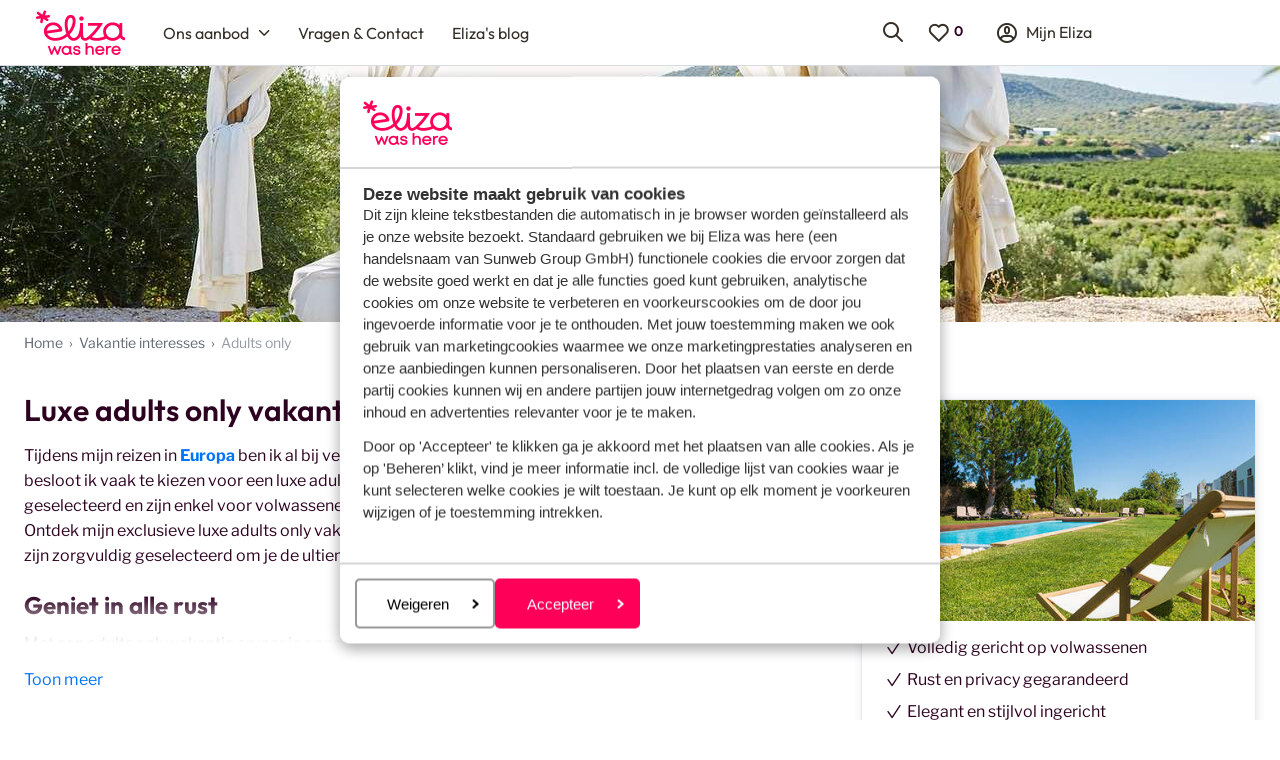

--- FILE ---
content_type: text/html; charset=utf-8
request_url: https://www.elizawashere.be/vakantie-interesses/adults-only
body_size: 47008
content:
<!DOCTYPE html><html lang="nl"><head><script type="text/javascript">
;window.NREUM||(NREUM={});NREUM.init={distributed_tracing:{enabled:true},privacy:{cookies_enabled:true},ajax:{deny_list:["bam.nr-data.net"]}};

;NREUM.loader_config={accountID:"815571",trustKey:"815571",agentID:"144427301",licenseKey:"NRBR-2847af3845eec803734",applicationID:"138116895"};
;NREUM.info={beacon:"bam.nr-data.net",errorBeacon:"bam.nr-data.net",licenseKey:"NRBR-2847af3845eec803734",applicationID:"138116895",sa:1};
;/*! For license information please see nr-loader-spa-1.251.1.min.js.LICENSE.txt */
(()=>{var e,t,r={234:(e,t,r)=>{"use strict";r.d(t,{P_:()=>m,Mt:()=>b,C5:()=>s,DL:()=>w,OP:()=>D,lF:()=>O,Yu:()=>E,Dg:()=>v,CX:()=>c,GE:()=>x,sU:()=>N});var n=r(8632),i=r(9567);const o={beacon:n.ce.beacon,errorBeacon:n.ce.errorBeacon,licenseKey:void 0,applicationID:void 0,sa:void 0,queueTime:void 0,applicationTime:void 0,ttGuid:void 0,user:void 0,account:void 0,product:void 0,extra:void 0,jsAttributes:{},userAttributes:void 0,atts:void 0,transactionName:void 0,tNamePlain:void 0},a={};function s(e){if(!e)throw new Error("All info objects require an agent identifier!");if(!a[e])throw new Error("Info for ".concat(e," was never set"));return a[e]}function c(e,t){if(!e)throw new Error("All info objects require an agent identifier!");a[e]=(0,i.D)(t,o);const r=(0,n.ek)(e);r&&(r.info=a[e])}const u=e=>{if(!e||"string"!=typeof e)return!1;try{document.createDocumentFragment().querySelector(e)}catch{return!1}return!0};var d=r(7056),l=r(50);const f="[data-nr-mask]",h=()=>{const e={mask_selector:"*",block_selector:"[data-nr-block]",mask_input_options:{color:!1,date:!1,"datetime-local":!1,email:!1,month:!1,number:!1,range:!1,search:!1,tel:!1,text:!1,time:!1,url:!1,week:!1,textarea:!1,select:!1,password:!0}};return{feature_flags:[],proxy:{assets:void 0,beacon:void 0},privacy:{cookies_enabled:!0},ajax:{deny_list:void 0,block_internal:!0,enabled:!0,harvestTimeSeconds:10,autoStart:!0},distributed_tracing:{enabled:void 0,exclude_newrelic_header:void 0,cors_use_newrelic_header:void 0,cors_use_tracecontext_headers:void 0,allowed_origins:void 0},session:{domain:void 0,expiresMs:d.oD,inactiveMs:d.Hb},ssl:void 0,obfuscate:void 0,jserrors:{enabled:!0,harvestTimeSeconds:10,autoStart:!0},metrics:{enabled:!0,autoStart:!0},page_action:{enabled:!0,harvestTimeSeconds:30,autoStart:!0},page_view_event:{enabled:!0,autoStart:!0},page_view_timing:{enabled:!0,harvestTimeSeconds:30,long_task:!1,autoStart:!0},session_trace:{enabled:!0,harvestTimeSeconds:10,autoStart:!0},harvest:{tooManyRequestsDelay:60},session_replay:{autoStart:!0,enabled:!1,harvestTimeSeconds:60,sampling_rate:50,error_sampling_rate:50,collect_fonts:!1,inline_images:!1,inline_stylesheet:!0,mask_all_inputs:!0,get mask_text_selector(){return e.mask_selector},set mask_text_selector(t){u(t)?e.mask_selector="".concat(t,",").concat(f):""===t||null===t?e.mask_selector=f:(0,l.Z)("An invalid session_replay.mask_selector was provided. '*' will be used.",t)},get block_class(){return"nr-block"},get ignore_class(){return"nr-ignore"},get mask_text_class(){return"nr-mask"},get block_selector(){return e.block_selector},set block_selector(t){u(t)?e.block_selector+=",".concat(t):""!==t&&(0,l.Z)("An invalid session_replay.block_selector was provided and will not be used",t)},get mask_input_options(){return e.mask_input_options},set mask_input_options(t){t&&"object"==typeof t?e.mask_input_options={...t,password:!0}:(0,l.Z)("An invalid session_replay.mask_input_option was provided and will not be used",t)}},spa:{enabled:!0,harvestTimeSeconds:10,autoStart:!0}}},p={},g="All configuration objects require an agent identifier!";function m(e){if(!e)throw new Error(g);if(!p[e])throw new Error("Configuration for ".concat(e," was never set"));return p[e]}function v(e,t){if(!e)throw new Error(g);p[e]=(0,i.D)(t,h());const r=(0,n.ek)(e);r&&(r.init=p[e])}function b(e,t){if(!e)throw new Error(g);var r=m(e);if(r){for(var n=t.split("."),i=0;i<n.length-1;i++)if("object"!=typeof(r=r[n[i]]))return;r=r[n[n.length-1]]}return r}const y={accountID:void 0,trustKey:void 0,agentID:void 0,licenseKey:void 0,applicationID:void 0,xpid:void 0},A={};function w(e){if(!e)throw new Error("All loader-config objects require an agent identifier!");if(!A[e])throw new Error("LoaderConfig for ".concat(e," was never set"));return A[e]}function x(e,t){if(!e)throw new Error("All loader-config objects require an agent identifier!");A[e]=(0,i.D)(t,y);const r=(0,n.ek)(e);r&&(r.loader_config=A[e])}const E=(0,n.mF)().o;var _=r(385),T=r(6818);const S={buildEnv:T.Re,customTransaction:void 0,disabled:!1,distMethod:T.gF,isolatedBacklog:!1,loaderType:void 0,maxBytes:3e4,offset:Math.floor(_._A?.performance?.timeOrigin||_._A?.performance?.timing?.navigationStart||Date.now()),onerror:void 0,origin:""+_._A.location,ptid:void 0,releaseIds:{},session:void 0,xhrWrappable:"function"==typeof _._A.XMLHttpRequest?.prototype?.addEventListener,version:T.q4,denyList:void 0},R={};function D(e){if(!e)throw new Error("All runtime objects require an agent identifier!");if(!R[e])throw new Error("Runtime for ".concat(e," was never set"));return R[e]}function N(e,t){if(!e)throw new Error("All runtime objects require an agent identifier!");R[e]=(0,i.D)(t,S);const r=(0,n.ek)(e);r&&(r.runtime=R[e])}function O(e){return function(e){try{const t=s(e);return!!t.licenseKey&&!!t.errorBeacon&&!!t.applicationID}catch(e){return!1}}(e)}},9567:(e,t,r)=>{"use strict";r.d(t,{D:()=>i});var n=r(50);function i(e,t){try{if(!e||"object"!=typeof e)return(0,n.Z)("Setting a Configurable requires an object as input");if(!t||"object"!=typeof t)return(0,n.Z)("Setting a Configurable requires a model to set its initial properties");const r=Object.create(Object.getPrototypeOf(t),Object.getOwnPropertyDescriptors(t)),o=0===Object.keys(r).length?e:r;for(let a in o)if(void 0!==e[a])try{Array.isArray(e[a])&&Array.isArray(t[a])?r[a]=Array.from(new Set([...e[a],...t[a]])):"object"==typeof e[a]&&"object"==typeof t[a]?r[a]=i(e[a],t[a]):r[a]=e[a]}catch(e){(0,n.Z)("An error occurred while setting a property of a Configurable",e)}return r}catch(e){(0,n.Z)("An error occured while setting a Configurable",e)}}},6818:(e,t,r)=>{"use strict";r.d(t,{Re:()=>i,gF:()=>o,lF:()=>a,q4:()=>n});const n="1.251.1",i="PROD",o="CDN",a="2.0.0-alpha.11"},385:(e,t,r)=>{"use strict";r.d(t,{FN:()=>c,IF:()=>l,LW:()=>a,Nk:()=>h,Tt:()=>u,_A:()=>o,cv:()=>p,iS:()=>s,il:()=>n,ux:()=>d,v6:()=>i,w1:()=>f});const n="undefined"!=typeof window&&!!window.document,i="undefined"!=typeof WorkerGlobalScope&&("undefined"!=typeof self&&self instanceof WorkerGlobalScope&&self.navigator instanceof WorkerNavigator||"undefined"!=typeof globalThis&&globalThis instanceof WorkerGlobalScope&&globalThis.navigator instanceof WorkerNavigator),o=n?window:"undefined"!=typeof WorkerGlobalScope&&("undefined"!=typeof self&&self instanceof WorkerGlobalScope&&self||"undefined"!=typeof globalThis&&globalThis instanceof WorkerGlobalScope&&globalThis),a="complete"===o?.document?.readyState,s=Boolean("hidden"===o?.document?.visibilityState),c=""+o?.location,u=/iPad|iPhone|iPod/.test(o.navigator?.userAgent),d=u&&"undefined"==typeof SharedWorker,l=(()=>{const e=o.navigator?.userAgent?.match(/Firefox[/\s](\d+\.\d+)/);return Array.isArray(e)&&e.length>=2?+e[1]:0})(),f=Boolean(n&&window.document.documentMode),h=!!o.navigator?.sendBeacon,p=Math.floor(o?.performance?.timeOrigin||o?.performance?.timing?.navigationStart||Date.now())},1117:(e,t,r)=>{"use strict";r.d(t,{w:()=>o});var n=r(50);const i={agentIdentifier:"",ee:void 0};class o{constructor(e){try{if("object"!=typeof e)return(0,n.Z)("shared context requires an object as input");this.sharedContext={},Object.assign(this.sharedContext,i),Object.entries(e).forEach((e=>{let[t,r]=e;Object.keys(i).includes(t)&&(this.sharedContext[t]=r)}))}catch(e){(0,n.Z)("An error occured while setting SharedContext",e)}}}},8e3:(e,t,r)=>{"use strict";r.d(t,{L:()=>d,R:()=>c});var n=r(8325),i=r(1284),o=r(4322),a=r(3325);const s={};function c(e,t){const r={staged:!1,priority:a.p[t]||0};u(e),s[e].get(t)||s[e].set(t,r)}function u(e){e&&(s[e]||(s[e]=new Map))}function d(){let e=arguments.length>0&&void 0!==arguments[0]?arguments[0]:"",t=arguments.length>1&&void 0!==arguments[1]?arguments[1]:"feature";if(u(e),!e||!s[e].get(t))return a(t);s[e].get(t).staged=!0;const r=[...s[e]];function a(t){const r=e?n.ee.get(e):n.ee,a=o.X.handlers;if(r.backlog&&a){var s=r.backlog[t],c=a[t];if(c){for(var u=0;s&&u<s.length;++u)l(s[u],c);(0,i.D)(c,(function(e,t){(0,i.D)(t,(function(t,r){r[0].on(e,r[1])}))}))}delete a[t],r.backlog[t]=null,r.emit("drain-"+t,[])}}r.every((e=>{let[t,r]=e;return r.staged}))&&(r.sort(((e,t)=>e[1].priority-t[1].priority)),r.forEach((t=>{let[r]=t;s[e].delete(r),a(r)})))}function l(e,t){var r=e[1];(0,i.D)(t[r],(function(t,r){var n=e[0];if(r[0]===n){var i=r[1],o=e[3],a=e[2];i.apply(o,a)}}))}},8325:(e,t,r)=>{"use strict";r.d(t,{A:()=>c,ee:()=>u});var n=r(8632),i=r(2210),o=r(234);class a{constructor(e){this.contextId=e}}var s=r(3117);const c="nr@context:".concat(s.a),u=function e(t,r){var n={},s={},d={},f=!1;try{f=16===r.length&&(0,o.OP)(r).isolatedBacklog}catch(e){}var h={on:g,addEventListener:g,removeEventListener:function(e,t){var r=n[e];if(!r)return;for(var i=0;i<r.length;i++)r[i]===t&&r.splice(i,1)},emit:function(e,r,n,i,o){!1!==o&&(o=!0);if(u.aborted&&!i)return;t&&o&&t.emit(e,r,n);for(var a=p(n),c=m(e),d=c.length,l=0;l<d;l++)c[l].apply(a,r);var f=b()[s[e]];f&&f.push([h,e,r,a]);return a},get:v,listeners:m,context:p,buffer:function(e,t){const r=b();if(t=t||"feature",h.aborted)return;Object.entries(e||{}).forEach((e=>{let[n,i]=e;s[i]=t,t in r||(r[t]=[])}))},abort:l,aborted:!1,isBuffering:function(e){return!!b()[s[e]]},debugId:r,backlog:f?{}:t&&"object"==typeof t.backlog?t.backlog:{}};return h;function p(e){return e&&e instanceof a?e:e?(0,i.X)(e,c,(()=>new a(c))):new a(c)}function g(e,t){n[e]=m(e).concat(t)}function m(e){return n[e]||[]}function v(t){return d[t]=d[t]||e(h,t)}function b(){return h.backlog}}(void 0,"globalEE"),d=(0,n.fP)();function l(){u.aborted=!0,u.backlog={}}d.ee||(d.ee=u)},5546:(e,t,r)=>{"use strict";r.d(t,{E:()=>n,p:()=>i});var n=r(8325).ee.get("handle");function i(e,t,r,i,o){o?(o.buffer([e],i),o.emit(e,t,r)):(n.buffer([e],i),n.emit(e,t,r))}},4322:(e,t,r)=>{"use strict";r.d(t,{X:()=>o});var n=r(5546);o.on=a;var i=o.handlers={};function o(e,t,r,o){a(o||n.E,i,e,t,r)}function a(e,t,r,i,o){o||(o="feature"),e||(e=n.E);var a=t[o]=t[o]||{};(a[r]=a[r]||[]).push([e,i])}},3239:(e,t,r)=>{"use strict";r.d(t,{bP:()=>s,iz:()=>c,m$:()=>a});var n=r(385);let i=!1,o=!1;try{const e={get passive(){return i=!0,!1},get signal(){return o=!0,!1}};n._A.addEventListener("test",null,e),n._A.removeEventListener("test",null,e)}catch(e){}function a(e,t){return i||o?{capture:!!e,passive:i,signal:t}:!!e}function s(e,t){let r=arguments.length>2&&void 0!==arguments[2]&&arguments[2],n=arguments.length>3?arguments[3]:void 0;window.addEventListener(e,t,a(r,n))}function c(e,t){let r=arguments.length>2&&void 0!==arguments[2]&&arguments[2],n=arguments.length>3?arguments[3]:void 0;document.addEventListener(e,t,a(r,n))}},3117:(e,t,r)=>{"use strict";r.d(t,{a:()=>n});const n=(0,r(4402).Rl)()},4402:(e,t,r)=>{"use strict";r.d(t,{Ht:()=>u,M:()=>c,Rl:()=>a,ky:()=>s});var n=r(385);const i="xxxxxxxx-xxxx-4xxx-yxxx-xxxxxxxxxxxx";function o(e,t){return e?15&e[t]:16*Math.random()|0}function a(){const e=n._A?.crypto||n._A?.msCrypto;let t,r=0;return e&&e.getRandomValues&&(t=e.getRandomValues(new Uint8Array(30))),i.split("").map((e=>"x"===e?o(t,r++).toString(16):"y"===e?(3&o()|8).toString(16):e)).join("")}function s(e){const t=n._A?.crypto||n._A?.msCrypto;let r,i=0;t&&t.getRandomValues&&(r=t.getRandomValues(new Uint8Array(e)));const a=[];for(var s=0;s<e;s++)a.push(o(r,i++).toString(16));return a.join("")}function c(){return s(16)}function u(){return s(32)}},7056:(e,t,r)=>{"use strict";r.d(t,{Bq:()=>n,Hb:()=>o,IK:()=>c,oD:()=>i,uT:()=>s,wO:()=>a});const n="NRBA",i=144e5,o=18e5,a={PAUSE:"session-pause",RESET:"session-reset",RESUME:"session-resume",UPDATE:"session-update"},s={SAME_TAB:"same-tab",CROSS_TAB:"cross-tab"},c={OFF:0,FULL:1,ERROR:2}},7894:(e,t,r)=>{"use strict";function n(){return Math.round(performance.now())}r.d(t,{z:()=>n})},7243:(e,t,r)=>{"use strict";r.d(t,{e:()=>i});var n=r(385);function i(e){if(0===(e||"").indexOf("data:"))return{protocol:"data"};try{const t=new URL(e,location.href),r={port:t.port,hostname:t.hostname,pathname:t.pathname,search:t.search,protocol:t.protocol.slice(0,t.protocol.indexOf(":")),sameOrigin:t.protocol===n._A?.location?.protocol&&t.host===n._A?.location?.host};return r.port&&""!==r.port||("http:"===t.protocol&&(r.port="80"),"https:"===t.protocol&&(r.port="443")),r.pathname&&""!==r.pathname?r.pathname.startsWith("/")||(r.pathname="/".concat(r.pathname)):r.pathname="/",r}catch(e){return{}}}},50:(e,t,r)=>{"use strict";function n(e,t){"function"==typeof console.warn&&(console.warn("New Relic: ".concat(e)),t&&console.warn(t))}r.d(t,{Z:()=>n})},2825:(e,t,r)=>{"use strict";r.d(t,{N:()=>d,T:()=>l});var n=r(8325),i=r(5546),o=r(3325),a=r(385);const s="newrelic";const c={stn:[o.D.sessionTrace],err:[o.D.jserrors,o.D.metrics],ins:[o.D.pageAction],spa:[o.D.spa],sr:[o.D.sessionReplay,o.D.sessionTrace]},u=new Set;function d(e,t){const r=n.ee.get(t);e&&"object"==typeof e&&(u.has(t)||(Object.entries(e).forEach((e=>{let[t,n]=e;c[t]?c[t].forEach((e=>{n?(0,i.p)("feat-"+t,[],void 0,e,r):(0,i.p)("block-"+t,[],void 0,e,r),(0,i.p)("rumresp-"+t,[Boolean(n)],void 0,e,r)})):n&&(0,i.p)("feat-"+t,[],void 0,void 0,r),l[t]=Boolean(n)})),Object.keys(c).forEach((e=>{void 0===l[e]&&(c[e]?.forEach((t=>(0,i.p)("rumresp-"+e,[!1],void 0,t,r))),l[e]=!1)})),u.add(t),function(){let e=arguments.length>0&&void 0!==arguments[0]?arguments[0]:{};try{a._A.dispatchEvent(new CustomEvent(s,{detail:e}))}catch(e){}}({loaded:!0})))}const l={}},2210:(e,t,r)=>{"use strict";r.d(t,{X:()=>i});var n=Object.prototype.hasOwnProperty;function i(e,t,r){if(n.call(e,t))return e[t];var i=r();if(Object.defineProperty&&Object.keys)try{return Object.defineProperty(e,t,{value:i,writable:!0,enumerable:!1}),i}catch(e){}return e[t]=i,i}},1284:(e,t,r)=>{"use strict";r.d(t,{D:()=>n});const n=(e,t)=>Object.entries(e||{}).map((e=>{let[r,n]=e;return t(r,n)}))},4351:(e,t,r)=>{"use strict";r.d(t,{P:()=>o});var n=r(8325);const i=()=>{const e=new WeakSet;return(t,r)=>{if("object"==typeof r&&null!==r){if(e.has(r))return;e.add(r)}return r}};function o(e){try{return JSON.stringify(e,i())}catch(e){try{n.ee.emit("internal-error",[e])}catch(e){}}}},3960:(e,t,r)=>{"use strict";r.d(t,{KB:()=>a,b2:()=>o});var n=r(3239);function i(){return"undefined"==typeof document||"complete"===document.readyState}function o(e,t){if(i())return e();(0,n.bP)("load",e,t)}function a(e){if(i())return e();(0,n.iz)("DOMContentLoaded",e)}},8632:(e,t,r)=>{"use strict";r.d(t,{EZ:()=>d,ce:()=>o,ek:()=>u,fP:()=>a,gG:()=>l,h5:()=>c,mF:()=>s});var n=r(7894),i=r(385);const o={beacon:"bam.nr-data.net",errorBeacon:"bam.nr-data.net"};function a(){return i._A.NREUM||(i._A.NREUM={}),void 0===i._A.newrelic&&(i._A.newrelic=i._A.NREUM),i._A.NREUM}function s(){let e=a();return e.o||(e.o={ST:i._A.setTimeout,SI:i._A.setImmediate,CT:i._A.clearTimeout,XHR:i._A.XMLHttpRequest,REQ:i._A.Request,EV:i._A.Event,PR:i._A.Promise,MO:i._A.MutationObserver,FETCH:i._A.fetch}),e}function c(e,t){let r=a();r.initializedAgents??={},t.initializedAt={ms:(0,n.z)(),date:new Date},r.initializedAgents[e]=t}function u(e){let t=a();return t.initializedAgents?.[e]}function d(e,t){a()[e]=t}function l(){return function(){let e=a();const t=e.info||{};e.info={beacon:o.beacon,errorBeacon:o.errorBeacon,...t}}(),function(){let e=a();const t=e.init||{};e.init={...t}}(),s(),function(){let e=a();const t=e.loader_config||{};e.loader_config={...t}}(),a()}},7956:(e,t,r)=>{"use strict";r.d(t,{N:()=>i});var n=r(3239);function i(e){let t=arguments.length>1&&void 0!==arguments[1]&&arguments[1],r=arguments.length>2?arguments[2]:void 0,i=arguments.length>3?arguments[3]:void 0;(0,n.iz)("visibilitychange",(function(){if(t)return void("hidden"===document.visibilityState&&e());e(document.visibilityState)}),r,i)}},1214:(e,t,r)=>{"use strict";r.d(t,{em:()=>b,u5:()=>R,QU:()=>O,_L:()=>C,Gm:()=>M,Lg:()=>L,BV:()=>Z,Kf:()=>Y});var n=r(8325),i=r(3117);const o="nr@original:".concat(i.a);var a=Object.prototype.hasOwnProperty,s=!1;function c(e,t){return e||(e=n.ee),r.inPlace=function(e,t,n,i,o){n||(n="");const a="-"===n.charAt(0);for(let s=0;s<t.length;s++){const c=t[s],u=e[c];d(u)||(e[c]=r(u,a?c+n:n,i,c,o))}},r.flag=o,r;function r(t,r,n,s,c){return d(t)?t:(r||(r=""),nrWrapper[o]=t,function(e,t,r){if(Object.defineProperty&&Object.keys)try{return Object.keys(e).forEach((function(r){Object.defineProperty(t,r,{get:function(){return e[r]},set:function(t){return e[r]=t,t}})})),t}catch(e){u([e],r)}for(var n in e)a.call(e,n)&&(t[n]=e[n])}(t,nrWrapper,e),nrWrapper);function nrWrapper(){var o,a,d,l;try{a=this,o=[...arguments],d="function"==typeof n?n(o,a):n||{}}catch(t){u([t,"",[o,a,s],d],e)}i(r+"start",[o,a,s],d,c);try{return l=t.apply(a,o)}catch(e){throw i(r+"err",[o,a,e],d,c),e}finally{i(r+"end",[o,a,l],d,c)}}}function i(r,n,i,o){if(!s||t){var a=s;s=!0;try{e.emit(r,n,i,t,o)}catch(t){u([t,r,n,i],e)}s=a}}}function u(e,t){t||(t=n.ee);try{t.emit("internal-error",e)}catch(e){}}function d(e){return!(e&&"function"==typeof e&&e.apply&&!e[o])}var l=r(2210),f=r(385);const h={},p=f._A.XMLHttpRequest,g="addEventListener",m="removeEventListener",v="nr@wrapped:".concat(n.A);function b(e){var t=function(e){return(e||n.ee).get("events")}(e);if(h[t.debugId]++)return t;h[t.debugId]=1;var r=c(t,!0);function i(e){r.inPlace(e,[g,m],"-",o)}function o(e,t){return e[1]}return"getPrototypeOf"in Object&&(f.il&&y(document,i),y(f._A,i),y(p.prototype,i)),t.on(g+"-start",(function(e,t){var n=e[1];if(null!==n&&("function"==typeof n||"object"==typeof n)){var i=(0,l.X)(n,v,(function(){var e={object:function(){if("function"!=typeof n.handleEvent)return;return n.handleEvent.apply(n,arguments)},function:n}[typeof n];return e?r(e,"fn-",null,e.name||"anonymous"):n}));this.wrapped=e[1]=i}})),t.on(m+"-start",(function(e){e[1]=this.wrapped||e[1]})),t}function y(e,t){let r=e;for(;"object"==typeof r&&!Object.prototype.hasOwnProperty.call(r,g);)r=Object.getPrototypeOf(r);for(var n=arguments.length,i=new Array(n>2?n-2:0),o=2;o<n;o++)i[o-2]=arguments[o];r&&t(r,...i)}var A="fetch-",w=A+"body-",x=["arrayBuffer","blob","json","text","formData"],E=f._A.Request,_=f._A.Response,T="prototype";const S={};function R(e){const t=function(e){return(e||n.ee).get("fetch")}(e);if(!(E&&_&&f._A.fetch))return t;if(S[t.debugId]++)return t;function r(e,r,i){var o=e[r];"function"==typeof o&&(e[r]=function(){var e,r=[...arguments],a={};t.emit(i+"before-start",[r],a),a[n.A]&&a[n.A].dt&&(e=a[n.A].dt);var s=o.apply(this,r);return t.emit(i+"start",[r,e],s),s.then((function(e){return t.emit(i+"end",[null,e],s),e}),(function(e){throw t.emit(i+"end",[e],s),e}))})}return S[t.debugId]=1,x.forEach((e=>{r(E[T],e,w),r(_[T],e,w)})),r(f._A,"fetch",A),t.on(A+"end",(function(e,r){var n=this;if(r){var i=r.headers.get("content-length");null!==i&&(n.rxSize=i),t.emit(A+"done",[null,r],n)}else t.emit(A+"done",[e],n)})),t}const D={},N=["pushState","replaceState"];function O(e){const t=function(e){return(e||n.ee).get("history")}(e);return!f.il||D[t.debugId]++||(D[t.debugId]=1,c(t).inPlace(window.history,N,"-")),t}var I=r(3239);const j={},P=["appendChild","insertBefore","replaceChild"];function C(e){const t=function(e){return(e||n.ee).get("jsonp")}(e);if(!f.il||j[t.debugId])return t;j[t.debugId]=!0;var r=c(t),i=/[?&](?:callback|cb)=([^&#]+)/,o=/(.*)\.([^.]+)/,a=/^(\w+)(\.|$)(.*)$/;function s(e,t){if(!e)return t;const r=e.match(a),n=r[1];return s(r[3],t[n])}return r.inPlace(Node.prototype,P,"dom-"),t.on("dom-start",(function(e){!function(e){if(!e||"string"!=typeof e.nodeName||"script"!==e.nodeName.toLowerCase())return;if("function"!=typeof e.addEventListener)return;var n=(a=e.src,c=a.match(i),c?c[1]:null);var a,c;if(!n)return;var u=function(e){var t=e.match(o);if(t&&t.length>=3)return{key:t[2],parent:s(t[1],window)};return{key:e,parent:window}}(n);if("function"!=typeof u.parent[u.key])return;var d={};function l(){t.emit("jsonp-end",[],d),e.removeEventListener("load",l,(0,I.m$)(!1)),e.removeEventListener("error",f,(0,I.m$)(!1))}function f(){t.emit("jsonp-error",[],d),t.emit("jsonp-end",[],d),e.removeEventListener("load",l,(0,I.m$)(!1)),e.removeEventListener("error",f,(0,I.m$)(!1))}r.inPlace(u.parent,[u.key],"cb-",d),e.addEventListener("load",l,(0,I.m$)(!1)),e.addEventListener("error",f,(0,I.m$)(!1)),t.emit("new-jsonp",[e.src],d)}(e[0])})),t}const k={};function M(e){const t=function(e){return(e||n.ee).get("mutation")}(e);if(!f.il||k[t.debugId])return t;k[t.debugId]=!0;var r=c(t),i=f._A.MutationObserver;return i&&(window.MutationObserver=function(e){return this instanceof i?new i(r(e,"fn-")):i.apply(this,arguments)},MutationObserver.prototype=i.prototype),t}const H={};function L(e){const t=function(e){return(e||n.ee).get("promise")}(e);if(H[t.debugId])return t;H[t.debugId]=!0;var r=t.context,i=c(t),a=f._A.Promise;return a&&function(){function e(r){var n=t.context(),o=i(r,"executor-",n,null,!1);const s=Reflect.construct(a,[o],e);return t.context(s).getCtx=function(){return n},s}f._A.Promise=e,Object.defineProperty(e,"name",{value:"Promise"}),e.toString=function(){return a.toString()},Object.setPrototypeOf(e,a),["all","race"].forEach((function(r){const n=a[r];e[r]=function(e){let i=!1;[...e||[]].forEach((e=>{this.resolve(e).then(a("all"===r),a(!1))}));const o=n.apply(this,arguments);return o;function a(e){return function(){t.emit("propagate",[null,!i],o,!1,!1),i=i||!e}}}})),["resolve","reject"].forEach((function(r){const n=a[r];e[r]=function(e){const r=n.apply(this,arguments);return e!==r&&t.emit("propagate",[e,!0],r,!1,!1),r}})),e.prototype=a.prototype;const n=a.prototype.then;a.prototype.then=function(){var e=this,o=r(e);o.promise=e;for(var a=arguments.length,s=new Array(a),c=0;c<a;c++)s[c]=arguments[c];s[0]=i(s[0],"cb-",o,null,!1),s[1]=i(s[1],"cb-",o,null,!1);const u=n.apply(this,s);return o.nextPromise=u,t.emit("propagate",[e,!0],u,!1,!1),u},a.prototype.then[o]=n,t.on("executor-start",(function(e){e[0]=i(e[0],"resolve-",this,null,!1),e[1]=i(e[1],"resolve-",this,null,!1)})),t.on("executor-err",(function(e,t,r){e[1](r)})),t.on("cb-end",(function(e,r,n){t.emit("propagate",[n,!0],this.nextPromise,!1,!1)})),t.on("propagate",(function(e,r,n){this.getCtx&&!r||(this.getCtx=function(){if(e instanceof Promise)var r=t.context(e);return r&&r.getCtx?r.getCtx():this})}))}(),t}const z={},F="setTimeout",B="setInterval",U="clearTimeout",V="-start",q="-",G=[F,"setImmediate",B,U,"clearImmediate"];function Z(e){const t=function(e){return(e||n.ee).get("timer")}(e);if(z[t.debugId]++)return t;z[t.debugId]=1;var r=c(t);return r.inPlace(f._A,G.slice(0,2),F+q),r.inPlace(f._A,G.slice(2,3),B+q),r.inPlace(f._A,G.slice(3),U+q),t.on(B+V,(function(e,t,n){e[0]=r(e[0],"fn-",null,n)})),t.on(F+V,(function(e,t,n){this.method=n,this.timerDuration=isNaN(e[1])?0:+e[1],e[0]=r(e[0],"fn-",this,n)})),t}var W=r(50);const X={},K=["open","send"];function Y(e){var t=e||n.ee;const r=function(e){return(e||n.ee).get("xhr")}(t);if(X[r.debugId]++)return r;X[r.debugId]=1,b(t);var i=c(r),o=f._A.XMLHttpRequest,a=f._A.MutationObserver,s=f._A.Promise,u=f._A.setInterval,d="readystatechange",l=["onload","onerror","onabort","onloadstart","onloadend","onprogress","ontimeout"],h=[],p=f._A.XMLHttpRequest=function(e){const t=new o(e),n=r.context(t);try{r.emit("new-xhr",[t],n),t.addEventListener(d,(a=n,function(){var e=this;e.readyState>3&&!a.resolved&&(a.resolved=!0,r.emit("xhr-resolved",[],e)),i.inPlace(e,l,"fn-",w)}),(0,I.m$)(!1))}catch(e){(0,W.Z)("An error occurred while intercepting XHR",e);try{r.emit("internal-error",[e])}catch(e){}}var a;return t};function g(e,t){i.inPlace(t,["onreadystatechange"],"fn-",w)}if(function(e,t){for(var r in e)t[r]=e[r]}(o,p),p.prototype=o.prototype,i.inPlace(p.prototype,K,"-xhr-",w),r.on("send-xhr-start",(function(e,t){g(e,t),function(e){h.push(e),a&&(m?m.then(A):u?u(A):(v=-v,y.data=v))}(t)})),r.on("open-xhr-start",g),a){var m=s&&s.resolve();if(!u&&!s){var v=1,y=document.createTextNode(v);new a(A).observe(y,{characterData:!0})}}else t.on("fn-end",(function(e){e[0]&&e[0].type===d||A()}));function A(){for(var e=0;e<h.length;e++)g(0,h[e]);h.length&&(h=[])}function w(e,t){return t}return r}},7825:(e,t,r)=>{"use strict";r.d(t,{t:()=>n});const n=r(3325).D.ajax},6660:(e,t,r)=>{"use strict";r.d(t,{t:()=>n});const n=r(3325).D.jserrors},3081:(e,t,r)=>{"use strict";r.d(t,{gF:()=>o,mY:()=>i,t9:()=>n,vz:()=>s,xS:()=>a});const n=r(3325).D.metrics,i="sm",o="cm",a="storeSupportabilityMetrics",s="storeEventMetrics"},4649:(e,t,r)=>{"use strict";r.d(t,{t:()=>n});const n=r(3325).D.pageAction},7633:(e,t,r)=>{"use strict";r.d(t,{t:()=>n});const n=r(3325).D.pageViewEvent},9251:(e,t,r)=>{"use strict";r.d(t,{t:()=>n});const n=r(3325).D.pageViewTiming},7144:(e,t,r)=>{"use strict";r.d(t,{J0:()=>l,Mi:()=>d,Vb:()=>o,Ye:()=>s,fm:()=>c,i9:()=>a,t9:()=>i,u0:()=>u});var n=r(7056);const i=r(3325).D.sessionReplay,o=.12,a={DomContentLoaded:0,Load:1,FullSnapshot:2,IncrementalSnapshot:3,Meta:4,Custom:5},s=1e6,c=64e3,u={[n.IK.ERROR]:15e3,[n.IK.FULL]:3e5,[n.IK.OFF]:0},d={RESET:{message:"Session was reset",sm:"Reset"},IMPORT:{message:"Recorder failed to import",sm:"Import"},TOO_MANY:{message:"429: Too Many Requests",sm:"Too-Many"},TOO_BIG:{message:"Payload was too large",sm:"Too-Big"},CROSS_TAB:{message:"Session Entity was set to OFF on another tab",sm:"Cross-Tab"},ENTITLEMENTS:{message:"Session Replay is not allowed and will not be started",sm:"Entitlement"}},l=5e3},3614:(e,t,r)=>{"use strict";r.d(t,{BST_RESOURCE:()=>i,END:()=>s,FEATURE_NAME:()=>n,FN_END:()=>u,FN_START:()=>c,PUSH_STATE:()=>d,RESOURCE:()=>o,START:()=>a});const n=r(3325).D.sessionTrace,i="bstResource",o="resource",a="-start",s="-end",c="fn"+a,u="fn"+s,d="pushState"},7836:(e,t,r)=>{"use strict";r.d(t,{BODY:()=>x,CB_END:()=>E,CB_START:()=>u,END:()=>w,FEATURE_NAME:()=>i,FETCH:()=>T,FETCH_BODY:()=>v,FETCH_DONE:()=>m,FETCH_START:()=>g,FN_END:()=>c,FN_START:()=>s,INTERACTION:()=>f,INTERACTION_API:()=>d,INTERACTION_EVENTS:()=>o,JSONP_END:()=>b,JSONP_NODE:()=>p,JS_TIME:()=>_,MAX_TIMER_BUDGET:()=>a,REMAINING:()=>l,SPA_NODE:()=>h,START:()=>A,originalSetTimeout:()=>y});var n=r(234);const i=r(3325).D.spa,o=["click","submit","keypress","keydown","keyup","change"],a=999,s="fn-start",c="fn-end",u="cb-start",d="api-ixn-",l="remaining",f="interaction",h="spaNode",p="jsonpNode",g="fetch-start",m="fetch-done",v="fetch-body-",b="jsonp-end",y=n.Yu.ST,A="-start",w="-end",x="-body",E="cb"+w,_="jsTime",T="fetch"},5938:(e,t,r)=>{"use strict";r.d(t,{W:()=>i});var n=r(8325);class i{constructor(e,t,r){this.agentIdentifier=e,this.aggregator=t,this.ee=n.ee.get(e),this.featureName=r,this.blocked=!1}}},7530:(e,t,r)=>{"use strict";r.d(t,{j:()=>b});var n=r(3325),i=r(234),o=r(5546),a=r(8325),s=r(7894),c=r(8e3),u=r(3960),d=r(385),l=r(50),f=r(3081),h=r(8632);function p(){const e=(0,h.gG)();["setErrorHandler","finished","addToTrace","addRelease","addPageAction","setCurrentRouteName","setPageViewName","setCustomAttribute","interaction","noticeError","setUserId","setApplicationVersion","start","recordReplay","pauseReplay"].forEach((t=>{e[t]=function(){for(var r=arguments.length,n=new Array(r),i=0;i<r;i++)n[i]=arguments[i];return function(t){for(var r=arguments.length,n=new Array(r>1?r-1:0),i=1;i<r;i++)n[i-1]=arguments[i];let o=[];return Object.values(e.initializedAgents).forEach((e=>{e.exposed&&e.api[t]&&o.push(e.api[t](...n))})),o.length>1?o:o[0]}(t,...n)}}))}var g=r(2825);const m=e=>{const t=e.startsWith("http");e+="/",r.p=t?e:"https://"+e};let v=!1;function b(e){let t=arguments.length>1&&void 0!==arguments[1]?arguments[1]:{},b=arguments.length>2?arguments[2]:void 0,y=arguments.length>3?arguments[3]:void 0,{init:A,info:w,loader_config:x,runtime:E={loaderType:b},exposed:_=!0}=t;const T=(0,h.gG)();w||(A=T.init,w=T.info,x=T.loader_config),(0,i.Dg)(e.agentIdentifier,A||{}),(0,i.GE)(e.agentIdentifier,x||{}),w.jsAttributes??={},d.v6&&(w.jsAttributes.isWorker=!0),(0,i.CX)(e.agentIdentifier,w);const S=(0,i.P_)(e.agentIdentifier),R=[w.beacon,w.errorBeacon];v||(S.proxy.assets&&(m(S.proxy.assets),R.push(S.proxy.assets)),S.proxy.beacon&&R.push(S.proxy.beacon),p(),(0,h.EZ)("activatedFeatures",g.T)),E.denyList=[...S.ajax.deny_list||[],...S.ajax.block_internal?R:[]],(0,i.sU)(e.agentIdentifier,E),void 0===e.api&&(e.api=function(e,t){t||(0,c.R)(e,"api");const h={};var p=a.ee.get(e),g=p.get("tracer"),m="api-",v=m+"ixn-";function b(t,r,n,o){const a=(0,i.C5)(e);return null===r?delete a.jsAttributes[t]:(0,i.CX)(e,{...a,jsAttributes:{...a.jsAttributes,[t]:r}}),w(m,n,!0,o||null===r?"session":void 0)(t,r)}function y(){}["setErrorHandler","finished","addToTrace","addRelease"].forEach((e=>{h[e]=w(m,e,!0,"api")})),h.addPageAction=w(m,"addPageAction",!0,n.D.pageAction),h.setCurrentRouteName=w(m,"routeName",!0,n.D.spa),h.setPageViewName=function(t,r){if("string"==typeof t)return"/"!==t.charAt(0)&&(t="/"+t),(0,i.OP)(e).customTransaction=(r||"http://custom.transaction")+t,w(m,"setPageViewName",!0)()},h.setCustomAttribute=function(e,t){let r=arguments.length>2&&void 0!==arguments[2]&&arguments[2];if("string"==typeof e){if(["string","number","boolean"].includes(typeof t)||null===t)return b(e,t,"setCustomAttribute",r);(0,l.Z)("Failed to execute setCustomAttribute.\nNon-null value must be a string, number or boolean type, but a type of <".concat(typeof t,"> was provided."))}else(0,l.Z)("Failed to execute setCustomAttribute.\nName must be a string type, but a type of <".concat(typeof e,"> was provided."))},h.setUserId=function(e){if("string"==typeof e||null===e)return b("enduser.id",e,"setUserId",!0);(0,l.Z)("Failed to execute setUserId.\nNon-null value must be a string type, but a type of <".concat(typeof e,"> was provided."))},h.setApplicationVersion=function(e){if("string"==typeof e||null===e)return b("application.version",e,"setApplicationVersion",!1);(0,l.Z)("Failed to execute setApplicationVersion. Expected <String | null>, but got <".concat(typeof e,">."))},h.start=e=>{try{const t=e?"defined":"undefined";(0,o.p)(f.xS,["API/start/".concat(t,"/called")],void 0,n.D.metrics,p);const r=Object.values(n.D);if(void 0===e)e=r;else{if((e=Array.isArray(e)&&e.length?e:[e]).some((e=>!r.includes(e))))return(0,l.Z)("Invalid feature name supplied. Acceptable feature names are: ".concat(r));e.includes(n.D.pageViewEvent)||e.push(n.D.pageViewEvent)}e.forEach((e=>{p.emit("".concat(e,"-opt-in"))}))}catch(e){(0,l.Z)("An unexpected issue occurred",e)}},h.recordReplay=function(){(0,o.p)(f.xS,["API/recordReplay/called"],void 0,n.D.metrics,p),(0,o.p)("recordReplay",[],void 0,n.D.sessionReplay,p)},h.pauseReplay=function(){(0,o.p)(f.xS,["API/pauseReplay/called"],void 0,n.D.metrics,p),(0,o.p)("pauseReplay",[],void 0,n.D.sessionReplay,p)},h.interaction=function(){return(new y).get()};var A=y.prototype={createTracer:function(e,t){var r={},i=this,a="function"==typeof t;return(0,o.p)(f.xS,["API/createTracer/called"],void 0,n.D.metrics,p),(0,o.p)(v+"tracer",[(0,s.z)(),e,r],i,n.D.spa,p),function(){if(g.emit((a?"":"no-")+"fn-start",[(0,s.z)(),i,a],r),a)try{return t.apply(this,arguments)}catch(e){throw g.emit("fn-err",[arguments,this,e],r),e}finally{g.emit("fn-end",[(0,s.z)()],r)}}}};function w(e,t,r,i){return function(){return(0,o.p)(f.xS,["API/"+t+"/called"],void 0,n.D.metrics,p),i&&(0,o.p)(e+t,[(0,s.z)(),...arguments],r?null:this,i,p),r?void 0:this}}function x(){r.e(111).then(r.bind(r,7438)).then((t=>{let{setAPI:r}=t;r(e),(0,c.L)(e,"api")})).catch((()=>(0,l.Z)("Downloading runtime APIs failed...")))}return["actionText","setName","setAttribute","save","ignore","onEnd","getContext","end","get"].forEach((e=>{A[e]=w(v,e,void 0,n.D.spa)})),h.noticeError=function(e,t){"string"==typeof e&&(e=new Error(e)),(0,o.p)(f.xS,["API/noticeError/called"],void 0,n.D.metrics,p),(0,o.p)("err",[e,(0,s.z)(),!1,t],void 0,n.D.jserrors,p)},d.il?(0,u.b2)((()=>x()),!0):x(),h}(e.agentIdentifier,y)),void 0===e.exposed&&(e.exposed=_),v=!0}},1926:(e,t,r)=>{r.nc=(()=>{try{return document?.currentScript?.nonce}catch(e){}return""})()},3325:(e,t,r)=>{"use strict";r.d(t,{D:()=>n,p:()=>i});const n={ajax:"ajax",jserrors:"jserrors",metrics:"metrics",pageAction:"page_action",pageViewEvent:"page_view_event",pageViewTiming:"page_view_timing",sessionReplay:"session_replay",sessionTrace:"session_trace",spa:"spa"},i={[n.pageViewEvent]:1,[n.pageViewTiming]:2,[n.metrics]:3,[n.jserrors]:4,[n.ajax]:5,[n.sessionTrace]:6,[n.pageAction]:7,[n.spa]:8,[n.sessionReplay]:9}}},n={};function i(e){var t=n[e];if(void 0!==t)return t.exports;var o=n[e]={exports:{}};return r[e](o,o.exports,i),o.exports}i.m=r,i.d=(e,t)=>{for(var r in t)i.o(t,r)&&!i.o(e,r)&&Object.defineProperty(e,r,{enumerable:!0,get:t[r]})},i.f={},i.e=e=>Promise.all(Object.keys(i.f).reduce(((t,r)=>(i.f[r](e,t),t)),[])),i.u=e=>({111:"nr-spa",164:"nr-spa-compressor",433:"nr-spa-recorder"}[e]+"-1.251.1.min.js"),i.o=(e,t)=>Object.prototype.hasOwnProperty.call(e,t),e={},t="NRBA-1.251.1.PROD:",i.l=(r,n,o,a)=>{if(e[r])e[r].push(n);else{var s,c;if(void 0!==o)for(var u=document.getElementsByTagName("script"),d=0;d<u.length;d++){var l=u[d];if(l.getAttribute("src")==r||l.getAttribute("data-webpack")==t+o){s=l;break}}if(!s){c=!0;var f={111:"sha512-lCY4+B0gOT0jVtMbaDU0ri7coukTGr4YSIrFnYCbNcvlKoBWZ5lEMC3pnQbfFRHmqU9ClOHO1zeM7zl3Bpi8lg==",433:"sha512-uSk6ex6Q5btbEC3Fd9ucXsXT/MfYs9nSwrApEySzfsKG5WHfu74lzjBZOw2ou+AfTHUFLXX7zUhG8T18KvZDQQ==",164:"sha512-69slZTW/5YZ/pY5zE0I3TCiV/tXwxGlT/pOzl7BgweR1maJ+C+doWoTbPHgKP1SrTS/0sZHb5fgMScLDwVDkqw=="};(s=document.createElement("script")).charset="utf-8",s.timeout=120,i.nc&&s.setAttribute("nonce",i.nc),s.setAttribute("data-webpack",t+o),s.src=r,0!==s.src.indexOf(window.location.origin+"/")&&(s.crossOrigin="anonymous"),f[a]&&(s.integrity=f[a])}e[r]=[n];var h=(t,n)=>{s.onerror=s.onload=null,clearTimeout(p);var i=e[r];if(delete e[r],s.parentNode&&s.parentNode.removeChild(s),i&&i.forEach((e=>e(n))),t)return t(n)},p=setTimeout(h.bind(null,void 0,{type:"timeout",target:s}),12e4);s.onerror=h.bind(null,s.onerror),s.onload=h.bind(null,s.onload),c&&document.head.appendChild(s)}},i.r=e=>{"undefined"!=typeof Symbol&&Symbol.toStringTag&&Object.defineProperty(e,Symbol.toStringTag,{value:"Module"}),Object.defineProperty(e,"__esModule",{value:!0})},i.p="https://js-agent.newrelic.com/",(()=>{var e={801:0,92:0};i.f.j=(t,r)=>{var n=i.o(e,t)?e[t]:void 0;if(0!==n)if(n)r.push(n[2]);else{var o=new Promise(((r,i)=>n=e[t]=[r,i]));r.push(n[2]=o);var a=i.p+i.u(t),s=new Error;i.l(a,(r=>{if(i.o(e,t)&&(0!==(n=e[t])&&(e[t]=void 0),n)){var o=r&&("load"===r.type?"missing":r.type),a=r&&r.target&&r.target.src;s.message="Loading chunk "+t+" failed.\n("+o+": "+a+")",s.name="ChunkLoadError",s.type=o,s.request=a,n[1](s)}}),"chunk-"+t,t)}};var t=(t,r)=>{var n,o,[a,s,c]=r,u=0;if(a.some((t=>0!==e[t]))){for(n in s)i.o(s,n)&&(i.m[n]=s[n]);if(c)c(i)}for(t&&t(r);u<a.length;u++)o=a[u],i.o(e,o)&&e[o]&&e[o][0](),e[o]=0},r=self["webpackChunk:NRBA-1.251.1.PROD"]=self["webpackChunk:NRBA-1.251.1.PROD"]||[];r.forEach(t.bind(null,0)),r.push=t.bind(null,r.push.bind(r))})(),(()=>{"use strict";i(1926);var e=i(50);class t{#e(t){for(var r=arguments.length,n=new Array(r>1?r-1:0),i=1;i<r;i++)n[i-1]=arguments[i];if("function"==typeof this.api?.[t])return this.api[t](...n);(0,e.Z)("Call to agent api ".concat(t," failed. The API is not currently initialized."))}addPageAction(e,t){return this.#e("addPageAction",e,t)}setPageViewName(e,t){return this.#e("setPageViewName",e,t)}setCustomAttribute(e,t,r){return this.#e("setCustomAttribute",e,t,r)}noticeError(e,t){return this.#e("noticeError",e,t)}setUserId(e){return this.#e("setUserId",e)}setApplicationVersion(e){return this.#e("setApplicationVersion",e)}setErrorHandler(e){return this.#e("setErrorHandler",e)}finished(e){return this.#e("finished",e)}addRelease(e,t){return this.#e("addRelease",e,t)}start(e){return this.#e("start",e)}recordReplay(){return this.#e("recordReplay")}pauseReplay(){return this.#e("pauseReplay")}addToTrace(e){return this.#e("addToTrace",e)}setCurrentRouteName(e){return this.#e("setCurrentRouteName",e)}interaction(){return this.#e("interaction")}}var r=i(3325),n=i(234);const o=Object.values(r.D);function a(e){const t={};return o.forEach((r=>{t[r]=function(e,t){return!1!==(0,n.Mt)(t,"".concat(e,".enabled"))}(r,e)})),t}var s=i(7530);var c=i(8e3),u=i(5938),d=i(3960),l=i(385);class f extends u.W{constructor(e,t,r){let i=!(arguments.length>3&&void 0!==arguments[3])||arguments[3];super(e,t,r),this.auto=i,this.abortHandler=void 0,this.featAggregate=void 0,this.onAggregateImported=void 0,!1===(0,n.Mt)(this.agentIdentifier,"".concat(this.featureName,".autoStart"))&&(this.auto=!1),this.auto&&(0,c.R)(e,r)}importAggregator(){let t=arguments.length>0&&void 0!==arguments[0]?arguments[0]:{};if(this.featAggregate)return;if(!this.auto)return void this.ee.on("".concat(this.featureName,"-opt-in"),(()=>{(0,c.R)(this.agentIdentifier,this.featureName),this.auto=!0,this.importAggregator()}));const r=l.il&&!0===(0,n.Mt)(this.agentIdentifier,"privacy.cookies_enabled");let o;this.onAggregateImported=new Promise((e=>{o=e}));const a=async()=>{let n;try{if(r){const{setupAgentSession:e}=await i.e(111).then(i.bind(i,1656));n=e(this.agentIdentifier)}}catch(t){(0,e.Z)("A problem occurred when starting up session manager. This page will not start or extend any session.",t)}try{if(!this.shouldImportAgg(this.featureName,n))return(0,c.L)(this.agentIdentifier,this.featureName),void o(!1);const{lazyFeatureLoader:e}=await i.e(111).then(i.bind(i,8582)),{Aggregate:r}=await e(this.featureName,"aggregate");this.featAggregate=new r(this.agentIdentifier,this.aggregator,t),o(!0)}catch(t){(0,e.Z)("Downloading and initializing ".concat(this.featureName," failed..."),t),this.abortHandler?.(),(0,c.L)(this.agentIdentifier,this.featureName),o(!1)}};l.il?(0,d.b2)((()=>a()),!0):a()}shouldImportAgg(e,t){return e!==r.D.sessionReplay||!!n.Yu.MO&&(!1!==(0,n.Mt)(this.agentIdentifier,"session_trace.enabled")&&(!!t?.isNew||!!t?.state.sessionReplayMode))}}var h=i(7633);class p extends f{static featureName=h.t;constructor(e,t){let r=!(arguments.length>2&&void 0!==arguments[2])||arguments[2];super(e,t,h.t,r),this.importAggregator()}}var g=i(1117),m=i(1284);class v extends g.w{constructor(e){super(e),this.aggregatedData={}}store(e,t,r,n,i){var o=this.getBucket(e,t,r,i);return o.metrics=function(e,t){t||(t={count:0});return t.count+=1,(0,m.D)(e,(function(e,r){t[e]=b(r,t[e])})),t}(n,o.metrics),o}merge(e,t,r,n,i){var o=this.getBucket(e,t,n,i);if(o.metrics){var a=o.metrics;a.count+=r.count,(0,m.D)(r,(function(e,t){if("count"!==e){var n=a[e],i=r[e];i&&!i.c?a[e]=b(i.t,n):a[e]=function(e,t){if(!t)return e;t.c||(t=y(t.t));return t.min=Math.min(e.min,t.min),t.max=Math.max(e.max,t.max),t.t+=e.t,t.sos+=e.sos,t.c+=e.c,t}(i,a[e])}}))}else o.metrics=r}storeMetric(e,t,r,n){var i=this.getBucket(e,t,r);return i.stats=b(n,i.stats),i}getBucket(e,t,r,n){this.aggregatedData[e]||(this.aggregatedData[e]={});var i=this.aggregatedData[e][t];return i||(i=this.aggregatedData[e][t]={params:r||{}},n&&(i.custom=n)),i}get(e,t){return t?this.aggregatedData[e]&&this.aggregatedData[e][t]:this.aggregatedData[e]}take(e){for(var t={},r="",n=!1,i=0;i<e.length;i++)t[r=e[i]]=A(this.aggregatedData[r]),t[r].length&&(n=!0),delete this.aggregatedData[r];return n?t:null}}function b(e,t){return null==e?function(e){e?e.c++:e={c:1};return e}(t):t?(t.c||(t=y(t.t)),t.c+=1,t.t+=e,t.sos+=e*e,e>t.max&&(t.max=e),e<t.min&&(t.min=e),t):{t:e}}function y(e){return{t:e,min:e,max:e,sos:e*e,c:1}}function A(e){return"object"!=typeof e?[]:(0,m.D)(e,w)}function w(e,t){return t}var x=i(8632),E=i(4402),_=i(4351);var T=i(5546),S=i(7956),R=i(3239),D=i(7894),N=i(9251);class O extends f{static featureName=N.t;constructor(e,t){let r=!(arguments.length>2&&void 0!==arguments[2])||arguments[2];super(e,t,N.t,r),l.il&&((0,S.N)((()=>(0,T.p)("docHidden",[(0,D.z)()],void 0,N.t,this.ee)),!0),(0,R.bP)("pagehide",(()=>(0,T.p)("winPagehide",[(0,D.z)()],void 0,N.t,this.ee))),this.importAggregator())}}var I=i(3081);class j extends f{static featureName=I.t9;constructor(e,t){let r=!(arguments.length>2&&void 0!==arguments[2])||arguments[2];super(e,t,I.t9,r),this.importAggregator()}}var P=i(6660);class C{constructor(e,t,r,n){this.name="UncaughtError",this.message=e,this.sourceURL=t,this.line=r,this.column=n}}class k extends f{static featureName=P.t;#t=new Set;constructor(e,t){let n=!(arguments.length>2&&void 0!==arguments[2])||arguments[2];super(e,t,P.t,n);try{this.removeOnAbort=new AbortController}catch(e){}this.ee.on("fn-err",((e,t,n)=>{this.abortHandler&&!this.#t.has(n)&&(this.#t.add(n),(0,T.p)("err",[this.#r(n),(0,D.z)()],void 0,r.D.jserrors,this.ee))})),this.ee.on("internal-error",(e=>{this.abortHandler&&(0,T.p)("ierr",[this.#r(e),(0,D.z)(),!0],void 0,r.D.jserrors,this.ee)})),l._A.addEventListener("unhandledrejection",(e=>{this.abortHandler&&(0,T.p)("err",[this.#n(e),(0,D.z)(),!1,{unhandledPromiseRejection:1}],void 0,r.D.jserrors,this.ee)}),(0,R.m$)(!1,this.removeOnAbort?.signal)),l._A.addEventListener("error",(e=>{this.abortHandler&&(this.#t.has(e.error)?this.#t.delete(e.error):(0,T.p)("err",[this.#i(e),(0,D.z)()],void 0,r.D.jserrors,this.ee))}),(0,R.m$)(!1,this.removeOnAbort?.signal)),this.abortHandler=this.#o,this.importAggregator()}#o(){this.removeOnAbort?.abort(),this.#t.clear(),this.abortHandler=void 0}#r(e){return e instanceof Error?e:void 0!==e?.message?new C(e.message,e.filename||e.sourceURL,e.lineno||e.line,e.colno||e.col):new C("string"==typeof e?e:(0,_.P)(e))}#n(e){let t="Unhandled Promise Rejection: ";if(e?.reason instanceof Error)try{return e.reason.message=t+e.reason.message,e.reason}catch(t){return e.reason}if(void 0===e.reason)return new C(t);const r=this.#r(e.reason);return r.message=t+r.message,r}#i(e){return e.error instanceof Error?e.error:new C(e.message,e.filename,e.lineno,e.colno)}}var M=i(2210);let H=1;const L="nr@id";function z(e){const t=typeof e;return!e||"object"!==t&&"function"!==t?-1:e===l._A?0:(0,M.X)(e,L,(function(){return H++}))}function F(e){if("string"==typeof e&&e.length)return e.length;if("object"==typeof e){if("undefined"!=typeof ArrayBuffer&&e instanceof ArrayBuffer&&e.byteLength)return e.byteLength;if("undefined"!=typeof Blob&&e instanceof Blob&&e.size)return e.size;if(!("undefined"!=typeof FormData&&e instanceof FormData))try{return(0,_.P)(e).length}catch(e){return}}}var B=i(1214),U=i(7243);class V{constructor(e){this.agentIdentifier=e}generateTracePayload(e){if(!this.shouldGenerateTrace(e))return null;var t=(0,n.DL)(this.agentIdentifier);if(!t)return null;var r=(t.accountID||"").toString()||null,i=(t.agentID||"").toString()||null,o=(t.trustKey||"").toString()||null;if(!r||!i)return null;var a=(0,E.M)(),s=(0,E.Ht)(),c=Date.now(),u={spanId:a,traceId:s,timestamp:c};return(e.sameOrigin||this.isAllowedOrigin(e)&&this.useTraceContextHeadersForCors())&&(u.traceContextParentHeader=this.generateTraceContextParentHeader(a,s),u.traceContextStateHeader=this.generateTraceContextStateHeader(a,c,r,i,o)),(e.sameOrigin&&!this.excludeNewrelicHeader()||!e.sameOrigin&&this.isAllowedOrigin(e)&&this.useNewrelicHeaderForCors())&&(u.newrelicHeader=this.generateTraceHeader(a,s,c,r,i,o)),u}generateTraceContextParentHeader(e,t){return"00-"+t+"-"+e+"-01"}generateTraceContextStateHeader(e,t,r,n,i){return i+"@nr=0-1-"+r+"-"+n+"-"+e+"----"+t}generateTraceHeader(e,t,r,n,i,o){if(!("function"==typeof l._A?.btoa))return null;var a={v:[0,1],d:{ty:"Browser",ac:n,ap:i,id:e,tr:t,ti:r}};return o&&n!==o&&(a.d.tk=o),btoa((0,_.P)(a))}shouldGenerateTrace(e){return this.isDtEnabled()&&this.isAllowedOrigin(e)}isAllowedOrigin(e){var t=!1,r={};if((0,n.Mt)(this.agentIdentifier,"distributed_tracing")&&(r=(0,n.P_)(this.agentIdentifier).distributed_tracing),e.sameOrigin)t=!0;else if(r.allowed_origins instanceof Array)for(var i=0;i<r.allowed_origins.length;i++){var o=(0,U.e)(r.allowed_origins[i]);if(e.hostname===o.hostname&&e.protocol===o.protocol&&e.port===o.port){t=!0;break}}return t}isDtEnabled(){var e=(0,n.Mt)(this.agentIdentifier,"distributed_tracing");return!!e&&!!e.enabled}excludeNewrelicHeader(){var e=(0,n.Mt)(this.agentIdentifier,"distributed_tracing");return!!e&&!!e.exclude_newrelic_header}useNewrelicHeaderForCors(){var e=(0,n.Mt)(this.agentIdentifier,"distributed_tracing");return!!e&&!1!==e.cors_use_newrelic_header}useTraceContextHeadersForCors(){var e=(0,n.Mt)(this.agentIdentifier,"distributed_tracing");return!!e&&!!e.cors_use_tracecontext_headers}}var q=i(7825),G=["load","error","abort","timeout"],Z=G.length,W=n.Yu.REQ,X=n.Yu.XHR;class K extends f{static featureName=q.t;constructor(e,t){let i=!(arguments.length>2&&void 0!==arguments[2])||arguments[2];if(super(e,t,q.t,i),(0,n.OP)(e).xhrWrappable){this.dt=new V(e),this.handler=(e,t,r,n)=>(0,T.p)(e,t,r,n,this.ee);try{const e={xmlhttprequest:"xhr",fetch:"fetch",beacon:"beacon"};l._A?.performance?.getEntriesByType("resource").forEach((t=>{if(t.initiatorType in e&&0!==t.responseStatus){const n={status:t.responseStatus},i={rxSize:t.transferSize,duration:Math.floor(t.duration),cbTime:0};Y(n,t.name),this.handler("xhr",[n,i,t.startTime,t.responseEnd,e[t.initiatorType]],void 0,r.D.ajax)}}))}catch(e){}(0,B.u5)(this.ee),(0,B.Kf)(this.ee),function(e,t,i,o){function a(e){var t=this;t.totalCbs=0,t.called=0,t.cbTime=0,t.end=x,t.ended=!1,t.xhrGuids={},t.lastSize=null,t.loadCaptureCalled=!1,t.params=this.params||{},t.metrics=this.metrics||{},e.addEventListener("load",(function(r){E(t,e)}),(0,R.m$)(!1)),l.IF||e.addEventListener("progress",(function(e){t.lastSize=e.loaded}),(0,R.m$)(!1))}function s(e){this.params={method:e[0]},Y(this,e[1]),this.metrics={}}function c(t,r){var i=(0,n.DL)(e);i.xpid&&this.sameOrigin&&r.setRequestHeader("X-NewRelic-ID",i.xpid);var a=o.generateTracePayload(this.parsedOrigin);if(a){var s=!1;a.newrelicHeader&&(r.setRequestHeader("newrelic",a.newrelicHeader),s=!0),a.traceContextParentHeader&&(r.setRequestHeader("traceparent",a.traceContextParentHeader),a.traceContextStateHeader&&r.setRequestHeader("tracestate",a.traceContextStateHeader),s=!0),s&&(this.dt=a)}}function u(e,r){var n=this.metrics,i=e[0],o=this;if(n&&i){var a=F(i);a&&(n.txSize=a)}this.startTime=(0,D.z)(),this.body=i,this.listener=function(e){try{"abort"!==e.type||o.loadCaptureCalled||(o.params.aborted=!0),("load"!==e.type||o.called===o.totalCbs&&(o.onloadCalled||"function"!=typeof r.onload)&&"function"==typeof o.end)&&o.end(r)}catch(e){try{t.emit("internal-error",[e])}catch(e){}}};for(var s=0;s<Z;s++)r.addEventListener(G[s],this.listener,(0,R.m$)(!1))}function d(e,t,r){this.cbTime+=e,t?this.onloadCalled=!0:this.called+=1,this.called!==this.totalCbs||!this.onloadCalled&&"function"==typeof r.onload||"function"!=typeof this.end||this.end(r)}function f(e,t){var r=""+z(e)+!!t;this.xhrGuids&&!this.xhrGuids[r]&&(this.xhrGuids[r]=!0,this.totalCbs+=1)}function h(e,t){var r=""+z(e)+!!t;this.xhrGuids&&this.xhrGuids[r]&&(delete this.xhrGuids[r],this.totalCbs-=1)}function p(){this.endTime=(0,D.z)()}function g(e,r){r instanceof X&&"load"===e[0]&&t.emit("xhr-load-added",[e[1],e[2]],r)}function m(e,r){r instanceof X&&"load"===e[0]&&t.emit("xhr-load-removed",[e[1],e[2]],r)}function v(e,t,r){t instanceof X&&("onload"===r&&(this.onload=!0),("load"===(e[0]&&e[0].type)||this.onload)&&(this.xhrCbStart=(0,D.z)()))}function b(e,r){this.xhrCbStart&&t.emit("xhr-cb-time",[(0,D.z)()-this.xhrCbStart,this.onload,r],r)}function y(e){var t,r=e[1]||{};if("string"==typeof e[0]?0===(t=e[0]).length&&l.il&&(t=""+l._A.location.href):e[0]&&e[0].url?t=e[0].url:l._A?.URL&&e[0]&&e[0]instanceof URL?t=e[0].href:"function"==typeof e[0].toString&&(t=e[0].toString()),"string"==typeof t&&0!==t.length){t&&(this.parsedOrigin=(0,U.e)(t),this.sameOrigin=this.parsedOrigin.sameOrigin);var n=o.generateTracePayload(this.parsedOrigin);if(n&&(n.newrelicHeader||n.traceContextParentHeader))if(e[0]&&e[0].headers)s(e[0].headers,n)&&(this.dt=n);else{var i={};for(var a in r)i[a]=r[a];i.headers=new Headers(r.headers||{}),s(i.headers,n)&&(this.dt=n),e.length>1?e[1]=i:e.push(i)}}function s(e,t){var r=!1;return t.newrelicHeader&&(e.set("newrelic",t.newrelicHeader),r=!0),t.traceContextParentHeader&&(e.set("traceparent",t.traceContextParentHeader),t.traceContextStateHeader&&e.set("tracestate",t.traceContextStateHeader),r=!0),r}}function A(e,t){this.params={},this.metrics={},this.startTime=(0,D.z)(),this.dt=t,e.length>=1&&(this.target=e[0]),e.length>=2&&(this.opts=e[1]);var r,n=this.opts||{},i=this.target;"string"==typeof i?r=i:"object"==typeof i&&i instanceof W?r=i.url:l._A?.URL&&"object"==typeof i&&i instanceof URL&&(r=i.href),Y(this,r);var o=(""+(i&&i instanceof W&&i.method||n.method||"GET")).toUpperCase();this.params.method=o,this.body=n.body,this.txSize=F(n.body)||0}function w(e,t){var n;this.endTime=(0,D.z)(),this.params||(this.params={}),this.params.status=t?t.status:0,"string"==typeof this.rxSize&&this.rxSize.length>0&&(n=+this.rxSize);var o={txSize:this.txSize,rxSize:n,duration:(0,D.z)()-this.startTime};i("xhr",[this.params,o,this.startTime,this.endTime,"fetch"],this,r.D.ajax)}function x(e){var t=this.params,n=this.metrics;if(!this.ended){this.ended=!0;for(var o=0;o<Z;o++)e.removeEventListener(G[o],this.listener,!1);t.aborted||(n.duration=(0,D.z)()-this.startTime,this.loadCaptureCalled||4!==e.readyState?null==t.status&&(t.status=0):E(this,e),n.cbTime=this.cbTime,i("xhr",[t,n,this.startTime,this.endTime,"xhr"],this,r.D.ajax))}}function E(e,t){e.params.status=t.status;var r=function(e,t){var r=e.responseType;return"json"===r&&null!==t?t:"arraybuffer"===r||"blob"===r||"json"===r?F(e.response):"text"===r||""===r||void 0===r?F(e.responseText):void 0}(t,e.lastSize);if(r&&(e.metrics.rxSize=r),e.sameOrigin){var n=t.getResponseHeader("X-NewRelic-App-Data");n&&(e.params.cat=n.split(", ").pop())}e.loadCaptureCalled=!0}t.on("new-xhr",a),t.on("open-xhr-start",s),t.on("open-xhr-end",c),t.on("send-xhr-start",u),t.on("xhr-cb-time",d),t.on("xhr-load-added",f),t.on("xhr-load-removed",h),t.on("xhr-resolved",p),t.on("addEventListener-end",g),t.on("removeEventListener-end",m),t.on("fn-end",b),t.on("fetch-before-start",y),t.on("fetch-start",A),t.on("fn-start",v),t.on("fetch-done",w)}(e,this.ee,this.handler,this.dt),this.importAggregator()}}}function Y(e,t){var r=(0,U.e)(t),n=e.params||e;n.hostname=r.hostname,n.port=r.port,n.protocol=r.protocol,n.host=r.hostname+":"+r.port,n.pathname=r.pathname,e.parsedOrigin=r,e.sameOrigin=r.sameOrigin}var J=i(3614);const{BST_RESOURCE:Q,RESOURCE:ee,START:te,END:re,FEATURE_NAME:ne,FN_END:ie,FN_START:oe,PUSH_STATE:ae}=J;var se=i(7056),ce=i(7144);class ue extends f{static featureName=ce.t9;constructor(e,t){let r=!(arguments.length>2&&void 0!==arguments[2])||arguments[2];super(e,t,ce.t9,r);try{const e=JSON.parse(localStorage.getItem("NRBA_SESSION"));e.sessionReplayMode!==se.IK.OFF?this.#a(e.sessionReplayMode):this.importAggregator({})}catch(e){this.importAggregator({})}}async#a(e){const{Recorder:t}=await Promise.all([i.e(111),i.e(433)]).then(i.bind(i,4136));this.recorder=new t({mode:e,agentIdentifier:this.agentIdentifier}),this.recorder.startRecording(),this.importAggregator({recorder:this.recorder})}}var de=i(7836);const{FEATURE_NAME:le,START:fe,END:he,BODY:pe,CB_END:ge,JS_TIME:me,FETCH:ve,FN_START:be,CB_START:ye,FN_END:Ae}=de;var we=i(4649);class xe extends f{static featureName=we.t;constructor(e,t){let r=!(arguments.length>2&&void 0!==arguments[2])||arguments[2];super(e,t,we.t,r),this.importAggregator()}}new class extends t{constructor(t){let r=arguments.length>1&&void 0!==arguments[1]?arguments[1]:(0,E.ky)(16);super(),l._A?(this.agentIdentifier=r,this.sharedAggregator=new v({agentIdentifier:this.agentIdentifier}),this.features={},(0,x.h5)(r,this),this.desiredFeatures=new Set(t.features||[]),this.desiredFeatures.add(p),(0,s.j)(this,t,t.loaderType||"agent"),this.run()):(0,e.Z)("Failed to initial the agent. Could not determine the runtime environment.")}get config(){return{info:(0,n.C5)(this.agentIdentifier),init:(0,n.P_)(this.agentIdentifier),loader_config:(0,n.DL)(this.agentIdentifier),runtime:(0,n.OP)(this.agentIdentifier)}}run(){try{const t=a(this.agentIdentifier),n=[...this.desiredFeatures];n.sort(((e,t)=>r.p[e.featureName]-r.p[t.featureName])),n.forEach((n=>{if(t[n.featureName]||n.featureName===r.D.pageViewEvent){const i=function(e){switch(e){case r.D.ajax:return[r.D.jserrors];case r.D.sessionTrace:return[r.D.ajax,r.D.pageViewEvent];case r.D.sessionReplay:return[r.D.sessionTrace];case r.D.pageViewTiming:return[r.D.pageViewEvent];default:return[]}}(n.featureName);i.every((e=>t[e]))||(0,e.Z)("".concat(n.featureName," is enabled but one or more dependent features has been disabled (").concat((0,_.P)(i),"). This may cause unintended consequences or missing data...")),this.features[n.featureName]=new n(this.agentIdentifier,this.sharedAggregator)}}))}catch(t){(0,e.Z)("Failed to initialize all enabled instrument classes (agent aborted) -",t);for(const e in this.features)this.features[e].abortHandler?.();const r=(0,x.fP)();return delete r.initializedAgents[this.agentIdentifier]?.api,delete r.initializedAgents[this.agentIdentifier]?.features,delete this.sharedAggregator,r.ee?.abort(),delete r.ee?.get(this.agentIdentifier),!1}}}({features:[K,p,O,class extends f{static featureName=ne;constructor(e,t){if(super(e,t,ne,!(arguments.length>2&&void 0!==arguments[2])||arguments[2]),!l.il)return;const n=this.ee;let i;(0,B.QU)(n),this.eventsEE=(0,B.em)(n),this.eventsEE.on(oe,(function(e,t){this.bstStart=(0,D.z)()})),this.eventsEE.on(ie,(function(e,t){(0,T.p)("bst",[e[0],t,this.bstStart,(0,D.z)()],void 0,r.D.sessionTrace,n)})),n.on(ae+te,(function(e){this.time=(0,D.z)(),this.startPath=location.pathname+location.hash})),n.on(ae+re,(function(e){(0,T.p)("bstHist",[location.pathname+location.hash,this.startPath,this.time],void 0,r.D.sessionTrace,n)}));try{i=new PerformanceObserver((e=>{const t=e.getEntries();(0,T.p)(Q,[t],void 0,r.D.sessionTrace,n)})),i.observe({type:ee,buffered:!0})}catch(e){}this.importAggregator({resourceObserver:i})}},ue,j,xe,k,class extends f{static featureName=le;constructor(e,t){if(super(e,t,le,!(arguments.length>2&&void 0!==arguments[2])||arguments[2]),!l.il)return;if(!(0,n.OP)(e).xhrWrappable)return;try{this.removeOnAbort=new AbortController}catch(e){}let r,i=0;const o=this.ee.get("tracer"),a=(0,B._L)(this.ee),s=(0,B.Lg)(this.ee),c=(0,B.BV)(this.ee),u=(0,B.Kf)(this.ee),d=this.ee.get("events"),f=(0,B.u5)(this.ee),h=(0,B.QU)(this.ee),p=(0,B.Gm)(this.ee);function g(e,t){h.emit("newURL",[""+window.location,t])}function m(){i++,r=window.location.hash,this[be]=(0,D.z)()}function v(){i--,window.location.hash!==r&&g(0,!0);var e=(0,D.z)();this[me]=~~this[me]+e-this[be],this[Ae]=e}function b(e,t){e.on(t,(function(){this[t]=(0,D.z)()}))}this.ee.on(be,m),s.on(ye,m),a.on(ye,m),this.ee.on(Ae,v),s.on(ge,v),a.on(ge,v),this.ee.buffer([be,Ae,"xhr-resolved"],this.featureName),d.buffer([be],this.featureName),c.buffer(["setTimeout"+he,"clearTimeout"+fe,be],this.featureName),u.buffer([be,"new-xhr","send-xhr"+fe],this.featureName),f.buffer([ve+fe,ve+"-done",ve+pe+fe,ve+pe+he],this.featureName),h.buffer(["newURL"],this.featureName),p.buffer([be],this.featureName),s.buffer(["propagate",ye,ge,"executor-err","resolve"+fe],this.featureName),o.buffer([be,"no-"+be],this.featureName),a.buffer(["new-jsonp","cb-start","jsonp-error","jsonp-end"],this.featureName),b(f,ve+fe),b(f,ve+"-done"),b(a,"new-jsonp"),b(a,"jsonp-end"),b(a,"cb-start"),h.on("pushState-end",g),h.on("replaceState-end",g),window.addEventListener("hashchange",g,(0,R.m$)(!0,this.removeOnAbort?.signal)),window.addEventListener("load",g,(0,R.m$)(!0,this.removeOnAbort?.signal)),window.addEventListener("popstate",(function(){g(0,i>1)}),(0,R.m$)(!0,this.removeOnAbort?.signal)),this.abortHandler=this.#o,this.importAggregator()}#o(){this.removeOnAbort?.abort(),this.abortHandler=void 0}}],loaderType:"spa"})})()})();
</script><script data-cookieconsent="ignore">
 window.dataLayer = window.dataLayer || [];
    function gtag() {
        dataLayer.push(arguments);
    }
    gtag("consent", "default", {
      ad_user_data: "denied",
      ad_personalization: "denied",
        ad_storage: "denied",
        analytics_storage: "granted",
        functionality_storage: "granted",
        personalization_storage: "granted",
        security_storage: "granted",
        wait_for_update: 500,
    });
    gtag("set", "ads_data_redaction", true);
    gtag("set", "url_passthrough", true);
</script><script id="Cookiebot" src="https://consent.cookiebot.com/uc.js" data-cbid="c20667d7-d6b8-4b54-8dbd-146cb22b1b65" data-blockingmode="auto" type="text/javascript"></script><script data-cookieconsent="ignore">
        function googleTagManagerLoad(w, d, s, l, i) {
            w[l] = w[l] || [];
            w[l].push({ 'gtm.start': new Date().getTime(), event: 'gtm.js' });
            var f = d.getElementsByTagName(s)[0], j = d.createElement(s), dl = l != 'dataLayer' ? '&l=' + l : '';
            j.async = true;
            j.src = '//www.googletagmanager.com/gtm.js?id=' + i + dl;
            j.addEventListener('load', function() {
                var _ge = document.createEvent( 'CustomEvent' );
                _ge.initCustomEvent('gtm_loaded', true, false, null);
                d.dispatchEvent(_ge);
            });
            f.parentNode.insertBefore(j, f);
        }

        window.addEventListener("load", function load() {
            removeEventListener("load", load, false);
            googleTagManagerLoad(window, document, 'script', 'dataLayer', 'GTM-NR9Z6ND');
        }, false);
    </script><meta name="robots" content="index, follow"/><meta charSet="UTF-8"/><meta http-equiv="x-ua-compatible" content="ie=edge"/><title>Adults only vakantie - Kleinschalig &amp; Uniek | Eliza was here</title><meta name="description" content="Vakantie zonder kinderen? Ontdek adults only adresjes bij Eliza was here ❤ Unieke vakanties, weg van de massa  ❤ Vlucht + Verblijf + Huurauto ❤ Klantbeoordeling 9,1 "/><meta name="viewport" content="user-scalable=no,initial-scale = 1.0,maximum-scale = 1.0"/><meta http-equiv="Accept-CH" content="DPR,Width,Viewport-Width"/><link rel="canonical" href="https://www.elizawashere.be/vakantie-interesses/adults-only"/><script type="application/ld+json">
    {
        "@context":"https://schema.org",
        "@type":"Organization",
        "name":"Sunweb",
        "url":"https://www.elizawashere.be",
        "logo":""
    }
</script><script type="application/ld+json">
    {
    "@context":"https://schema.org",
    "@type":"WebSite",
    "name":"Adults only vakantie - Kleinschalig & Uniek | Eliza was here",
    "url":"https://www.elizawashere.be/vakantie-interesses/adults-only"
    }
</script><link rel="alternate" hrefLang="nl-NL" href="https://www.elizawashere.nl/vakantie-interesses/adults-only"/><link rel="alternate" hrefLang="nl-BE" href="https://www.elizawashere.be/vakantie-interesses/adults-only"/><link rel="shortcut icon" type="image/x-icon" href="/DesignSystem/WebAssets/Eliza/img/favicon.ico"/><link rel="apple-touch-icon" sizes="180x180" href="/DesignSystem/WebAssets/Eliza/img/apple-touch-icon.png"/><link rel="icon" type="image/png" sizes="32x32" href="/DesignSystem/WebAssets/Eliza/img/favicon-32x32.png"/><link rel="icon" type="image/png" sizes="16x16" href="/DesignSystem/WebAssets/Eliza/img/favicon-16x16.png"/><link rel="manifest" href="/DesignSystem/WebAssets/Eliza/img/site.webmanifest"/><meta name="theme-color" content="#ffffff"/><link rel="stylesheet" type="text/css" href="/DesignSystem/WebAssets/eliza/bundles-prod/8572.26d2f37a.css" as="style"/><link rel="stylesheet" type="text/css" href="/DesignSystem/WebAssets/eliza/bundles-prod/shared-5d4b46e3.43269a40.css" as="style"/><link rel="preload" type="font/woff2" href="/DesignSystem/WebAssets/eliza/bundles-prod/fonts/m-icons.6c7a2e786e63cbfc3314..woff2" as="font" crossorigin="anonymous"/><link rel="preload" type="font/woff2" href="/DesignSystem/WebAssets/eliza/bundles-prod/fonts/librefranklin-bold.54efbf8923dd05188d40..woff2" as="font" crossorigin="anonymous"/><link rel="preload" type="font/woff2" href="/DesignSystem/WebAssets/eliza/bundles-prod/fonts/librefranklin-regular.11a7e387dd7512e0d661..woff2" as="font" crossorigin="anonymous"/><link rel="preload" type="font/woff2" href="/DesignSystem/WebAssets/eliza/bundles-prod/fonts/outfit-regular.4828419c65a10c363954..woff2" as="font" crossorigin="anonymous"/><link rel="preload" type="font/woff2" href="/DesignSystem/WebAssets/eliza/bundles-prod/fonts/outfit-semibold.a52445b0a9f7bd92cc97..woff2" as="font" crossorigin="anonymous"/><link rel="preload" type="font/woff2" href="/DesignSystem/WebAssets/eliza/bundles-prod/fonts/outfit-bold.7bf9a97dc4a731b86440..woff2" as="font" crossorigin="anonymous"/><link rel="stylesheet" type="text/css" href="/DesignSystem/WebAssets/eliza/bundles-prod/8572.26d2f37a.css"/><link rel="stylesheet" type="text/css" href="/DesignSystem/WebAssets/eliza/bundles-prod/shared-5d4b46e3.43269a40.css"/><script type="text/javascript" defer="" src="/DesignSystem/WebAssets/eliza/bundles-prod/js/3600.0864d2f1.js" data-cookieconsent="ignore"></script><script type="text/javascript" defer="" src="/DesignSystem/WebAssets/eliza/bundles-prod/js/3456.af98b494.js" data-cookieconsent="ignore"></script><script type="text/javascript" defer="" src="/DesignSystem/WebAssets/eliza/bundles-prod/js/7186.f13bd660.js" data-cookieconsent="ignore"></script><script type="text/javascript" defer="" src="/DesignSystem/WebAssets/eliza/bundles-prod/js/1981.84fe9ecf.js" data-cookieconsent="ignore"></script><script type="text/javascript" defer="" src="/DesignSystem/WebAssets/eliza/bundles-prod/js/5367.ccca9196.js" data-cookieconsent="ignore"></script><script type="text/javascript" defer="" src="/DesignSystem/WebAssets/eliza/bundles-prod/js/7552.e09ae087.js" data-cookieconsent="ignore"></script><script type="text/javascript" defer="" src="/DesignSystem/WebAssets/eliza/bundles-prod/js/9316.8e8a7851.js" data-cookieconsent="ignore"></script><script type="text/javascript" defer="" src="/DesignSystem/WebAssets/eliza/bundles-prod/js/6153.d2628c87.js" data-cookieconsent="ignore"></script><script type="text/javascript" defer="" src="/DesignSystem/WebAssets/eliza/bundles-prod/js/9438.4e3cdabb.js" data-cookieconsent="ignore"></script><script type="text/javascript" defer="" src="/DesignSystem/WebAssets/eliza/bundles-prod/js/9497.c8941ebc.js" data-cookieconsent="ignore"></script><script type="text/javascript" defer="" src="/DesignSystem/WebAssets/eliza/bundles-prod/js/9094.cd2382e2.js" data-cookieconsent="ignore"></script><script type="text/javascript" defer="" src="/DesignSystem/WebAssets/eliza/bundles-prod/js/8444.1071122f.js" data-cookieconsent="ignore"></script><script type="text/javascript" defer="" src="/DesignSystem/WebAssets/eliza/bundles-prod/js/5861.27952903.js" data-cookieconsent="ignore"></script><script type="text/javascript" defer="" src="/DesignSystem/WebAssets/eliza/bundles-prod/js/3905.3230f983.js" data-cookieconsent="ignore"></script><script type="text/javascript" defer="" src="/DesignSystem/WebAssets/eliza/bundles-prod/js/7826.b8f1e1a8.js" data-cookieconsent="ignore"></script><script type="text/javascript" defer="" src="/DesignSystem/WebAssets/eliza/bundles-prod/js/8993.c50751be.js" data-cookieconsent="ignore"></script><script type="text/javascript" defer="" src="/DesignSystem/WebAssets/eliza/bundles-prod/js/2252.54eb855f.js" data-cookieconsent="ignore"></script><script type="text/javascript" defer="" src="/DesignSystem/WebAssets/eliza/bundles-prod/js/5244.42195e3c.js" data-cookieconsent="ignore"></script><script type="text/javascript" defer="" src="/DesignSystem/WebAssets/eliza/bundles-prod/js/search.5f68c0fe.js" data-cookieconsent="ignore"></script></head><body class="o-block o-block--stretch l-site t-content-generic __variable_700e8f __variable_a5c1e4" data-in-name="0002GJ" data-qa-page="Adults only" data-qa-template="ContentPage"><div id="__next">
        

        


    <!-- -->
    <noscript>
        <iframe src="//www.googletagmanager.com/ns.html?id=GTM-NR9Z6ND" height="0" width="0" style="display:none;visibility:hidden"></iframe>
    </noscript>
    <!-- -->

        
<div class="w-login-status" data-js-widget="w-login-status" data-track="track"></div>



        <div data-js-widget="w-data-layer"></div>


<div data-product-favourites="" data-product-favourites-add-url="/api/sitecore/ProductFavourites/AddFavourite" data-product-favourites-remove-url="/api/sitecore/ProductFavourites/RemoveFavourite" data-product-favourites-remove-all-url="/api/sitecore/ProductFavourites/RemoveAllFavourites" data-product-favourites-get-url="/api/sitecore/ProductFavourites/GetFavourites" data-product-favourites-login-url="/login">
</div>
        <div id="7209cb66-5a08-46d9-b92a-8284b7177fe6" class="w-main-menu" data-js-widget="w-main-menu" data-track="mainMenu">
  <div class="w-main-menu__desktop o-wrapper o-pack o-pack--auto o-pack--middle">
    <div class="w-main-menu__logo-wrapper o-pack__item">
        <a class="w-main-menu__logo" href="/" role="menuitem">
    <div class="w-main-menu__logo__desktop
    
    ">
        <div class="c-img
  c-img--sync
  
  
  w-main-menu__logo-img" data-track="navigation.logoHeader" data-img-src="/DesignSystem/WebAssets/Eliza/img/brand-logo.svg?v=rssBEzWJlcA7lynFjtmlo331ISru_qngcNorwvlfZns1" data-js-component="c-img">

        <img src="/DesignSystem/WebAssets/Eliza/img/brand-logo.svg?v=rssBEzWJlcA7lynFjtmlo331ISru_qngcNorwvlfZns1" class="c-img__resolved " alt="eliza"/>
  </div>


     </div>
  </a>

    </div>
    <nav class="w-main-menu__items-wrapper o-pack__item" aria-label="Main menu">
      <ul aria-label="menubar-navigation">
        <li aria-owns="main-menu-desktop-child" role="none">
          


  <button type="button" data-js-component="c-btn" data-w-main-menu__item--has-child="" aria-controls="main-menu-desktop-child" aria-expanded="false" role="menuitem" data-trace="Ons aanbod" data-depth="0" class="c-btn c-btn--flat-neutral   w-main-menu__item--has-child">
      <span class="c-btn__text">Ons aanbod</span>
  <i class="c-btn__icon c-btn__icon--right m-icon--chevron-down"></i>

  </button>


        </li>
    <li role="none">
      


  <a class="c-btn c-btn--flat-neutral   " data-js-component="c-btn" href="https://service.elizawashere.be/nl/support/home" target="_blank" title="FAQ &amp; Contact" role="menuitem" data-w-main-menu__item--extra="" data-trace="Vragen \u0026 Contact">
      <span class="c-btn__text">Vragen &amp; Contact</span>

  </a>


    </li>
    <li role="none">
      


  <a class="c-btn c-btn--flat-neutral   " data-js-component="c-btn" href="https://www.elizawashere.be/blog" target="_blank" title="Eliza&#x27;s blog" role="menuitem" data-w-main-menu__item--extra="" data-trace="Eliza\u0027s blog">
      <span class="c-btn__text">Eliza&#x27;s blog</span>

  </a>


    </li>
      </ul>
    </nav>

    <div class="w-main-menu--action-items-wrapper o-pack__item">
      <ul aria-label="menubar-action-items">
                  <li class="w-main-menu__action-item
        w-main-menu__action-item--search" role="none">
            <div id="acco-live-search" data-js-widget="w-new-live-search" data-w-new-live-search__url="/api/sitecore/FreeTextSearch/GetFreeTextSearchApi" data-w-new-live-search__url-search-param="query" data-w-new-live-search__use-destinations-layout="True" data-w-new-live-search__show-all-text="Bekijk alles" data-w-new-live-search__show-less-text="Bekijk minder" data-w-new-live-search__placeholder="Zoeken..." data-live-search__search-title="Alle verblijven in:" data-live-search__accommodation-title="Verblijven" data-live-search__information-title="Informatie" data-live-search__flight-title="Vliegtickets" data-w-new-live-search__minimum-characters="2" data-w-new-live-search__filter-and-sort="False">
     


  <button type="button" data-js-component="c-btn" role="menuitem" class="c-btn c-btn--icon-only   ">
      <i class="c-btn__icon c-btn__icon--left m-icon--search"></i>
  <span class="c-btn__text"></span>

  </button>


         <input type="hidden" id="acco-live-search-contextItemId" disabled="" name="contextItemId" value="7209cb66-5a08-46d9-b92a-8284b7177fe6"/>
</div>

          </li>

        <li class="w-main-menu__action-item
        w-main-menu__action-item--favourites" role="none">
          <a class="c-favorite-collector l-site-header__favourites" data-js-component="c-favorite-collector" data-c-favorite-collector__count="0" href="/favoriete-vakanties">

    <i class="c-favorite-collector__icon m-icon--heart"></i>
  <span class="c-nav__link-text"></span>
</a>




        </li>
          <li class="w-main-menu__action-item
          w-main-menu__action-item--my-portal" role="none">
            <div class="w-account-menu" data-js-widget="w-account-menu" data-track="track">
  


  <button type="button" data-js-component="c-btn" role="menuitem" data-w-account-menu__trigger="" class="c-btn c-btn--flat-neutral   w-account-menu__button">
      <i class="c-btn__icon c-btn__icon--left m-icon--1-person-circle"></i>
  <span class="c-btn__text">Mijn Eliza</span>

  </button>



  


  <button type="button" data-js-component="c-btn" role="menuitem" data-w-account-menu__trigger="" class="c-btn c-btn--icon-only   w-account-menu__button--sm">
      <i class="c-btn__icon c-btn__icon--left m-icon--1-person-circle"></i>
  <span class="c-btn__text"></span>

  </button>


  <div class="w-account-menu__dropdown is-hidden" data-w-account-menu__dropdown="">
    <div class="w-account-menu__login-container" data-w-account-menu__logout-item="">
      <i class="w-account-menu__logo m-icon m-icon--spark"></i>
        <div class="w-account-menu__login-title m-heading m-heading--medium">Haal het meeste uit je verblijf</div>
      


  <a class="c-btn c-btn--flow   w-account-menu__login-btn" data-js-component="c-btn" href="/login?returnurl=/mijn-eliza" title="Mijn Eliza" data-w-account-menu__login-btn="">
      <span class="c-btn__text">Mijn Eliza</span>

  </a>

          </div>
    <nav>
      <ul class="w-account-menu__first-nav">
        <li class="w-account-menu__nav-item">
              <a class="w-account-menu__nav-link w-account-menu__nav-item--with-icon" href="https://www.elizawashere.be/login?returnUrl=/mijn-eliza" data-w-account-menu__bookings-overview-link="">
      <i class="m-icon m-icon--suitcase w-account-menu__nav-link-icon"></i>
      <span>Mijn boekingen</span>
    </a>

        </li>
        <li class="w-account-menu__nav-item">
          
        </li>
      </ul>
        <ul class="w-account-menu__second-nav is-hidden" data-w-account-menu__login-item="">
        <li class="w-account-menu__nav-item">
          <a class="w-account-menu__nav-link" href="https://www.elizawashere.be/mijn-eliza/profielpagina">Mijn profielpagina</a>
        </li>
  </ul>

      <ul class="w-account-menu__third-nav is-hidden" data-w-account-menu__login-item="" data-w-account-menu__logout-link="">
        <li class="w-account-menu__nav-item">
              <form method="POST" action="/api/sitecore/Auth/Logout">
      <button type="submit" class="w-account-menu__form-submit w-account-menu__nav-link">
          <span>Uitloggen</span>
      </button>
    </form>

        </li>
      </ul>
    </nav>
  </div>
</div>






          </li>
        <li class="w-main-menu__action-item
        w-main-menu__action-item--side-drawer-toggle" role="none">
          


  <button type="button" data-js-component="c-btn" c-btn__data="" data-c-side-drawer__action="open" data-c-side-drawer__id="main-menu" data-w-main-menu__side-drawer-open="" role="menuitem" class="c-btn c-btn--icon-only   w-main-menu__mobile-icon--toggler is-active">
      <i class="c-btn__icon c-btn__icon--left m-icon--menu-hamburger"></i>
  <span class="c-btn__text"></span>

  </button>


        </li>
        <li class="w-main-menu__action-item
        w-main-menu__action-item--side-drawer-toggle" role="none">
          


  <button type="button" data-js-component="c-btn" c-btn__data="" data-c-side-drawer__action="close" data-c-side-drawer__id="main-menu" data-w-main-menu__side-drawer-close="" role="menuitem" class="c-btn c-btn--icon-only   w-main-menu__mobile-icon--toggler">
      <i class="c-btn__icon c-btn__icon--left m-icon--cross"></i>
  <span class="c-btn__text"></span>

  </button>


        </li>
      </ul>
    </div>
  </div>
  <div class="w-main-menu__mobile">
    <div id="main-menu" class="c-side-drawer c-side-drawer--origin-right
     
     sp-stack-children--small
     " data-js-component="c-side-drawer" data-c-side-drawer__origin="right" c-side-drawer__data="" data-c-side-drawer__action="close" data-c-side-drawer__id="main-menu" data-c-side-drawer__backdrop-extra-classes="c-backdrop__main-menu">

  <div class="c-side-drawer__header o-block__header">




  <button type="button" data-js-component="c-btn" class="c-btn c-btn--icon-only   c-side-drawer__close">
      <i class="c-btn__icon c-btn__icon--left m-icon--cross"></i>
  <span class="c-btn__text"></span>

  </button>

  </div>

    <div class="c-side-drawer__body o-block__body">
      <div class="c-side-drawer__body-content m-body--medium">
        

<nav class="c-nav
    c-nav--block
    c-nav--multilevel
    w-main-menu__mobile--main-items" data-c-nav__shown-level="1" data-c-nav__variant="block" data-js-component="c-nav">

    <ul class="c-nav__list " data-c-nav__level="1">

      <li class="c-nav__item
			

			
      
      

			
			
			
			
      w-main-menu__mobile--main-items--section-title">

<a class="c-nav__link" href="#" data-w-main-menu__mobile--main-items--section-title="">    <span class="c-nav__link-text">
      Ons aanbod
    </span>
</a>

  </li>
  <li class="c-nav__item
			

			
      
      

			
			
			
			">

<a class="c-nav__link" href="/zoeken" data-w-main-menu__mobile--nav-item="">    <span class="c-nav__link-text">
      Zoek &amp; Boek
    </span>
</a>

  </li>
  <li class="c-nav__item
			

			
      
      

			
			
			
			has-child">

<a class="c-nav__link" data-w-main-menu__mobile--nav-item="">    <span class="c-nav__link-text">
      Bestemmingen
    </span>
</a>
  <ul class="c-nav__list " data-c-nav__level="2">

  <li class="c-nav__item
			c-nav__item--back

			
      
      

			
			
			
			">

<span class="c-nav__link">    <span class="c-nav__link-text">
      Terug
    </span>
</span>

  </li>
      <li class="c-nav__item
			

			
      
      

			
			
			
			
      w-main-menu__mobile--main-items--section-title">

<a class="c-nav__link" href="#" data-w-main-menu__mobile--main-items--section-title="">    <span class="c-nav__link-text">
      Bestemmingen
    </span>
</a>

  </li>
  <li class="c-nav__item
			

			
      
      

			
			
			
			">

<a class="c-nav__link" href="/bestemmingen" data-w-main-menu__mobile--nav-item="">    <span class="c-nav__link-text">
      Bekijk alle bestemmingen
    </span>
</a>

  </li>
  <li class="c-nav__item
			

			
      
      

			
			
			
			has-child">

<a class="c-nav__link" data-w-main-menu__mobile--nav-item="">    <span class="c-nav__link-text">
      Griekenland
    </span>
</a>
  <ul class="c-nav__list " data-c-nav__level="3">

  <li class="c-nav__item
			c-nav__item--back

			
      
      

			
			
			
			">

<span class="c-nav__link">    <span class="c-nav__link-text">
      Terug
    </span>
</span>

  </li>
      <li class="c-nav__item
			

			
      
      

			
			
			
			
      w-main-menu__mobile--main-items--section-title">

<a class="c-nav__link" href="#" data-w-main-menu__mobile--main-items--section-title="">    <span class="c-nav__link-text">
      Griekenland
    </span>
</a>

  </li>
  <li class="c-nav__item
			

			
      
      

			
			
			
			">

<a class="c-nav__link" href="/griekenland" data-w-main-menu__mobile--nav-item="">    <span class="c-nav__link-text">
      Bekijk alles van Griekenland
    </span>
</a>

  </li>
  <li class="c-nav__item
			

			
      
      

			
			
			
			">

<a class="c-nav__link" href="/griekenland/chalkidiki" data-w-main-menu__mobile--nav-item="">    <span class="c-nav__link-text">
      Chalkidiki
    </span>
</a>

  </li>
  <li class="c-nav__item
			

			
      
      

			
			
			
			">

<a class="c-nav__link" href="/griekenland/corfu" data-w-main-menu__mobile--nav-item="">    <span class="c-nav__link-text">
      Corfu
    </span>
</a>

  </li>
  <li class="c-nav__item
			

			
      
      

			
			
			
			">

<a class="c-nav__link" href="/griekenland/epirus-parga" data-w-main-menu__mobile--nav-item="">    <span class="c-nav__link-text">
      Epirus (Parga)
    </span>
</a>

  </li>
  <li class="c-nav__item
			

			
      
      

			
			
			
			">

<a class="c-nav__link" href="/griekenland/evia" data-w-main-menu__mobile--nav-item="">    <span class="c-nav__link-text">
      Evia
    </span>
</a>

  </li>
  <li class="c-nav__item
			

			
      
      

			
			
			
			">

<a class="c-nav__link" href="/griekenland/karpathos" data-w-main-menu__mobile--nav-item="">    <span class="c-nav__link-text">
      Karpathos
    </span>
</a>

  </li>
  <li class="c-nav__item
			

			
      
      

			
			
			
			">

<a class="c-nav__link" href="/griekenland/kefalonia" data-w-main-menu__mobile--nav-item="">    <span class="c-nav__link-text">
      Kefalonia
    </span>
</a>

  </li>
  <li class="c-nav__item
			

			
      
      

			
			
			
			">

<a class="c-nav__link" href="/griekenland/kos" data-w-main-menu__mobile--nav-item="">    <span class="c-nav__link-text">
      Kos
    </span>
</a>

  </li>
  <li class="c-nav__item
			

			
      
      

			
			
			
			">

<a class="c-nav__link" href="/griekenland/kreta" data-w-main-menu__mobile--nav-item="">    <span class="c-nav__link-text">
      Kreta
    </span>
</a>

  </li>
  <li class="c-nav__item
			

			
      
      

			
			
			
			">

<a class="c-nav__link" href="/griekenland/lefkas" data-w-main-menu__mobile--nav-item="">    <span class="c-nav__link-text">
      Lefkas
    </span>
</a>

  </li>
  <li class="c-nav__item
			

			
      
      

			
			
			
			">

<a class="c-nav__link" href="/griekenland/lesbos" data-w-main-menu__mobile--nav-item="">    <span class="c-nav__link-text">
      Lesbos
    </span>
</a>

  </li>
  <li class="c-nav__item
			

			
      
      

			
			
			
			">

<a class="c-nav__link" href="/griekenland/peloponnesos" data-w-main-menu__mobile--nav-item="">    <span class="c-nav__link-text">
      Peloponnesos
    </span>
</a>

  </li>
  <li class="c-nav__item
			

			
      
      

			
			
			
			">

<a class="c-nav__link" href="/griekenland/pieria" data-w-main-menu__mobile--nav-item="">    <span class="c-nav__link-text">
      Pieria
    </span>
</a>

  </li>
  <li class="c-nav__item
			

			
      
      

			
			
			
			">

<a class="c-nav__link" href="/griekenland/rhodos" data-w-main-menu__mobile--nav-item="">    <span class="c-nav__link-text">
      Rhodos
    </span>
</a>

  </li>
  <li class="c-nav__item
			

			
      
      

			
			
			
			">

<a class="c-nav__link" href="/griekenland/samos" data-w-main-menu__mobile--nav-item="">    <span class="c-nav__link-text">
      Samos
    </span>
</a>

  </li>
  <li class="c-nav__item
			

			
      
      

			
			
			
			">

<a class="c-nav__link" href="/griekenland/santorini" data-w-main-menu__mobile--nav-item="">    <span class="c-nav__link-text">
      Santorini
    </span>
</a>

  </li>
  <li class="c-nav__item
			

			
      
      

			
			
			
			">

<a class="c-nav__link" href="/griekenland/zakynthos" data-w-main-menu__mobile--nav-item="">    <span class="c-nav__link-text">
      Zakynthos
    </span>
</a>

  </li>
      </ul>

  </li>
  <li class="c-nav__item
			

			
      
      

			
			
			
			has-child">

<a class="c-nav__link" data-w-main-menu__mobile--nav-item="">    <span class="c-nav__link-text">
      Spanje
    </span>
</a>
  <ul class="c-nav__list " data-c-nav__level="3">

  <li class="c-nav__item
			c-nav__item--back

			
      
      

			
			
			
			">

<span class="c-nav__link">    <span class="c-nav__link-text">
      Terug
    </span>
</span>

  </li>
      <li class="c-nav__item
			

			
      
      

			
			
			
			
      w-main-menu__mobile--main-items--section-title">

<a class="c-nav__link" href="#" data-w-main-menu__mobile--main-items--section-title="">    <span class="c-nav__link-text">
      Spanje
    </span>
</a>

  </li>
  <li class="c-nav__item
			

			
      
      

			
			
			
			">

<a class="c-nav__link" href="/spanje" data-w-main-menu__mobile--nav-item="">    <span class="c-nav__link-text">
      Bekijk alles van Spanje
    </span>
</a>

  </li>
  <li class="c-nav__item
			

			
      
      

			
			
			
			">

<a class="c-nav__link" href="/spanje/alicante" data-w-main-menu__mobile--nav-item="">    <span class="c-nav__link-text">
      Alicante
    </span>
</a>

  </li>
  <li class="c-nav__item
			

			
      
      

			
			
			
			">

<a class="c-nav__link" href="/spanje/andalusie" data-w-main-menu__mobile--nav-item="">    <span class="c-nav__link-text">
      Andalusië
    </span>
</a>

  </li>
  <li class="c-nav__item
			

			
      
      

			
			
			
			">

<a class="c-nav__link" href="/spanje/catalonie" data-w-main-menu__mobile--nav-item="">    <span class="c-nav__link-text">
      Catalonië
    </span>
</a>

  </li>
  <li class="c-nav__item
			

			
      
      

			
			
			
			">

<a class="c-nav__link" href="/spanje/fuerteventura" data-w-main-menu__mobile--nav-item="">    <span class="c-nav__link-text">
      Fuerteventura
    </span>
</a>

  </li>
  <li class="c-nav__item
			

			
      
      

			
			
			
			">

<a class="c-nav__link" href="/spanje/gran-canaria" data-w-main-menu__mobile--nav-item="">    <span class="c-nav__link-text">
      Gran Canaria
    </span>
</a>

  </li>
  <li class="c-nav__item
			

			
      
      

			
			
			
			">

<a class="c-nav__link" href="/spanje/ibiza" data-w-main-menu__mobile--nav-item="">    <span class="c-nav__link-text">
      Ibiza
    </span>
</a>

  </li>
  <li class="c-nav__item
			

			
      
      

			
			
			
			">

<a class="c-nav__link" href="/spanje/la-palma" data-w-main-menu__mobile--nav-item="">    <span class="c-nav__link-text">
      La Palma
    </span>
</a>

  </li>
  <li class="c-nav__item
			

			
      
      

			
			
			
			">

<a class="c-nav__link" href="/spanje/lanzarote" data-w-main-menu__mobile--nav-item="">    <span class="c-nav__link-text">
      Lanzarote
    </span>
</a>

  </li>
  <li class="c-nav__item
			

			
      
      

			
			
			
			">

<a class="c-nav__link" href="/spanje/mallorca" data-w-main-menu__mobile--nav-item="">    <span class="c-nav__link-text">
      Mallorca
    </span>
</a>

  </li>
  <li class="c-nav__item
			

			
      
      

			
			
			
			">

<a class="c-nav__link" href="/spanje/menorca" data-w-main-menu__mobile--nav-item="">    <span class="c-nav__link-text">
      Menorca
    </span>
</a>

  </li>
  <li class="c-nav__item
			

			
      
      

			
			
			
			">

<a class="c-nav__link" href="/spanje/tenerife" data-w-main-menu__mobile--nav-item="">    <span class="c-nav__link-text">
      Tenerife
    </span>
</a>

  </li>
      </ul>

  </li>
  <li class="c-nav__item
			

			
      
      

			
			
			
			has-child">

<a class="c-nav__link" data-w-main-menu__mobile--nav-item="">    <span class="c-nav__link-text">
      Portugal
    </span>
</a>
  <ul class="c-nav__list " data-c-nav__level="3">

  <li class="c-nav__item
			c-nav__item--back

			
      
      

			
			
			
			">

<span class="c-nav__link">    <span class="c-nav__link-text">
      Terug
    </span>
</span>

  </li>
      <li class="c-nav__item
			

			
      
      

			
			
			
			
      w-main-menu__mobile--main-items--section-title">

<a class="c-nav__link" href="#" data-w-main-menu__mobile--main-items--section-title="">    <span class="c-nav__link-text">
      Portugal
    </span>
</a>

  </li>
  <li class="c-nav__item
			

			
      
      

			
			
			
			">

<a class="c-nav__link" href="/portugal" data-w-main-menu__mobile--nav-item="">    <span class="c-nav__link-text">
      Bekijk alles van Portugal
    </span>
</a>

  </li>
  <li class="c-nav__item
			

			
      
      

			
			
			
			">

<a class="c-nav__link" href="/portugal/algarve" data-w-main-menu__mobile--nav-item="">    <span class="c-nav__link-text">
      Algarve
    </span>
</a>

  </li>
  <li class="c-nav__item
			

			
      
      

			
			
			
			">

<a class="c-nav__link" href="/portugal/azoren" data-w-main-menu__mobile--nav-item="">    <span class="c-nav__link-text">
      Azoren
    </span>
</a>

  </li>
  <li class="c-nav__item
			

			
      
      

			
			
			
			">

<a class="c-nav__link" href="/portugal/costa-de-lisboa" data-w-main-menu__mobile--nav-item="">    <span class="c-nav__link-text">
      Costa de Lisboa
    </span>
</a>

  </li>
  <li class="c-nav__item
			

			
      
      

			
			
			
			">

<a class="c-nav__link" href="/portugal/madeira" data-w-main-menu__mobile--nav-item="">    <span class="c-nav__link-text">
      Madeira
    </span>
</a>

  </li>
  <li class="c-nav__item
			

			
      
      

			
			
			
			">

<a class="c-nav__link" href="/portugal/noord-portugal" data-w-main-menu__mobile--nav-item="">    <span class="c-nav__link-text">
      Noord-Portugal
    </span>
</a>

  </li>
      </ul>

  </li>
  <li class="c-nav__item
			

			
      
      

			
			
			
			has-child">

<a class="c-nav__link" data-w-main-menu__mobile--nav-item="">    <span class="c-nav__link-text">
      Italië
    </span>
</a>
  <ul class="c-nav__list " data-c-nav__level="3">

  <li class="c-nav__item
			c-nav__item--back

			
      
      

			
			
			
			">

<span class="c-nav__link">    <span class="c-nav__link-text">
      Terug
    </span>
</span>

  </li>
      <li class="c-nav__item
			

			
      
      

			
			
			
			
      w-main-menu__mobile--main-items--section-title">

<a class="c-nav__link" href="#" data-w-main-menu__mobile--main-items--section-title="">    <span class="c-nav__link-text">
      Italië
    </span>
</a>

  </li>
  <li class="c-nav__item
			

			
      
      

			
			
			
			">

<a class="c-nav__link" href="/italie" data-w-main-menu__mobile--nav-item="">    <span class="c-nav__link-text">
      Bekijk alles van Italië
    </span>
</a>

  </li>
  <li class="c-nav__item
			

			
      
      

			
			
			
			">

<a class="c-nav__link" href="/italie/campania" data-w-main-menu__mobile--nav-item="">    <span class="c-nav__link-text">
      Campania
    </span>
</a>

  </li>
  <li class="c-nav__item
			

			
      
      

			
			
			
			">

<a class="c-nav__link" href="/italie/lazio" data-w-main-menu__mobile--nav-item="">    <span class="c-nav__link-text">
      Lazio
    </span>
</a>

  </li>
  <li class="c-nav__item
			

			
      
      

			
			
			
			">

<a class="c-nav__link" href="/italie/puglia" data-w-main-menu__mobile--nav-item="">    <span class="c-nav__link-text">
      Puglia
    </span>
</a>

  </li>
  <li class="c-nav__item
			

			
      
      

			
			
			
			">

<a class="c-nav__link" href="/italie/sardinie" data-w-main-menu__mobile--nav-item="">    <span class="c-nav__link-text">
      Sardinië
    </span>
</a>

  </li>
  <li class="c-nav__item
			

			
      
      

			
			
			
			">

<a class="c-nav__link" href="/italie/sicilie" data-w-main-menu__mobile--nav-item="">    <span class="c-nav__link-text">
      Sicilië
    </span>
</a>

  </li>
  <li class="c-nav__item
			

			
      
      

			
			
			
			">

<a class="c-nav__link" href="/italie/toscane" data-w-main-menu__mobile--nav-item="">    <span class="c-nav__link-text">
      Toscane
    </span>
</a>

  </li>
  <li class="c-nav__item
			

			
      
      

			
			
			
			">

<a class="c-nav__link" href="/italie/umbrie" data-w-main-menu__mobile--nav-item="">    <span class="c-nav__link-text">
      Umbrië
    </span>
</a>

  </li>
      </ul>

  </li>
  <li class="c-nav__item
			

			
      
      

			
			
			
			">

<a class="c-nav__link" href="/cyprus" data-w-main-menu__mobile--nav-item="">    <span class="c-nav__link-text">
      Cyprus
    </span>
</a>

  </li>
      </ul>

  </li>
  <li class="c-nav__item
			

			
      
      

			
			
			
			has-child">

<a class="c-nav__link" data-w-main-menu__mobile--nav-item="">    <span class="c-nav__link-text">
      Type vakantie
    </span>
</a>
  <ul class="c-nav__list " data-c-nav__level="2">

  <li class="c-nav__item
			c-nav__item--back

			
      
      

			
			
			
			">

<span class="c-nav__link">    <span class="c-nav__link-text">
      Terug
    </span>
</span>

  </li>
      <li class="c-nav__item
			

			
      
      

			
			
			
			
      w-main-menu__mobile--main-items--section-title">

<a class="c-nav__link" href="#" data-w-main-menu__mobile--main-items--section-title="">    <span class="c-nav__link-text">
      Type vakantie
    </span>
</a>

  </li>
  <li class="c-nav__item
			

			
      
      

			
			
			
			">

<a class="c-nav__link" href="/vakantie" data-w-main-menu__mobile--nav-item="">    <span class="c-nav__link-text">
      Bekijk alle vakanties
    </span>
</a>

  </li>
  <li class="c-nav__item
			

			
      
      

			
			
			
			">

<a class="c-nav__link" href="/bestsellers" data-w-main-menu__mobile--nav-item="">    <span class="c-nav__link-text">
      Bestsellers
    </span>
</a>

  </li>
  <li class="c-nav__item
			

			
      
      

			
			
			
			has-child">

<a class="c-nav__link" data-w-main-menu__mobile--nav-item="">    <span class="c-nav__link-text">
      Fly &amp; drive vakanties
    </span>
</a>
  <ul class="c-nav__list " data-c-nav__level="3">

  <li class="c-nav__item
			c-nav__item--back

			
      
      

			
			
			
			">

<span class="c-nav__link">    <span class="c-nav__link-text">
      Terug
    </span>
</span>

  </li>
      <li class="c-nav__item
			

			
      
      

			
			
			
			
      w-main-menu__mobile--main-items--section-title">

<a class="c-nav__link" href="#" data-w-main-menu__mobile--main-items--section-title="">    <span class="c-nav__link-text">
      Fly &amp; drive vakanties
    </span>
</a>

  </li>
  <li class="c-nav__item
			

			
      
      

			
			
			
			">

<a class="c-nav__link" href="/vakantie/fly-drive" data-w-main-menu__mobile--nav-item="">    <span class="c-nav__link-text">
      Bekijk alle Fly &amp; drive vakanties
    </span>
</a>

  </li>
  <li class="c-nav__item
			

			
      
      

			
			
			
			">

<a class="c-nav__link" href="/vakantie/fly-drive/cyprus" data-w-main-menu__mobile--nav-item="">    <span class="c-nav__link-text">
      Fly &amp; drive Cyprus
    </span>
</a>

  </li>
  <li class="c-nav__item
			

			
      
      

			
			
			
			">

<a class="c-nav__link" href="#" data-w-main-menu__mobile--nav-item="">    <span class="c-nav__link-text">
      Fly &amp; drive Griekenland
    </span>
</a>
  <ul class="c-nav__list c-nav__list--sibling-children" data-c-nav__level="4">

      <li class="c-nav__item
			

			
      
      

			
			
			
			
      w-main-menu__mobile--main-items--section-title">

<a class="c-nav__link" href="#" data-w-main-menu__mobile--main-items--section-title="">    <span class="c-nav__link-text">
      Fly &amp; drive Griekenland
    </span>
</a>

  </li>
  <li class="c-nav__item
			

			
      
      

			
			
			
			">

<a class="c-nav__link" href="/vakantie/fly-drive/kreta" data-w-main-menu__mobile--nav-item="">    <span class="c-nav__link-text">
      Fly &amp; drive Kreta
    </span>
</a>

  </li>
      </ul>

  </li>
  <li class="c-nav__item
			

			
      
      

			
			
			
			">

<a class="c-nav__link" href="#" data-w-main-menu__mobile--nav-item="">    <span class="c-nav__link-text">
      Fly &amp; drive Italië
    </span>
</a>
  <ul class="c-nav__list c-nav__list--sibling-children" data-c-nav__level="4">

      <li class="c-nav__item
			

			
      
      

			
			
			
			
      w-main-menu__mobile--main-items--section-title">

<a class="c-nav__link" href="#" data-w-main-menu__mobile--main-items--section-title="">    <span class="c-nav__link-text">
      Fly &amp; drive Italië
    </span>
</a>

  </li>
  <li class="c-nav__item
			

			
      
      

			
			
			
			">

<a class="c-nav__link" href="/vakantie/fly-drive/puglia" data-w-main-menu__mobile--nav-item="">    <span class="c-nav__link-text">
      Fly &amp; drive Puglia
    </span>
</a>

  </li>
  <li class="c-nav__item
			

			
      
      

			
			
			
			">

<a class="c-nav__link" href="/vakantie/fly-drive/sardinie" data-w-main-menu__mobile--nav-item="">    <span class="c-nav__link-text">
      Fly &amp; drive Sardinië
    </span>
</a>

  </li>
  <li class="c-nav__item
			

			
      
      

			
			
			
			">

<a class="c-nav__link" href="/vakantie/fly-drive/sicilie" data-w-main-menu__mobile--nav-item="">    <span class="c-nav__link-text">
      Fly &amp; drive Sicilië
    </span>
</a>

  </li>
      </ul>

  </li>
  <li class="c-nav__item
			

			
      
      

			
			
			
			">

<a class="c-nav__link" href="#" data-w-main-menu__mobile--nav-item="">    <span class="c-nav__link-text">
      Fly &amp; drive Portugal
    </span>
</a>
  <ul class="c-nav__list c-nav__list--sibling-children" data-c-nav__level="4">

      <li class="c-nav__item
			

			
      
      

			
			
			
			
      w-main-menu__mobile--main-items--section-title">

<a class="c-nav__link" href="#" data-w-main-menu__mobile--main-items--section-title="">    <span class="c-nav__link-text">
      Fly &amp; drive Portugal
    </span>
</a>

  </li>
  <li class="c-nav__item
			

			
      
      

			
			
			
			">

<a class="c-nav__link" href="/vakantie/fly-drive/madeira" data-w-main-menu__mobile--nav-item="">    <span class="c-nav__link-text">
      Fly &amp; drive Madeira
    </span>
</a>

  </li>
      </ul>

  </li>
  <li class="c-nav__item
			

			
      
      

			
			
			
			">

<a class="c-nav__link" href="#" data-w-main-menu__mobile--nav-item="">    <span class="c-nav__link-text">
      Fly &amp; drive Spanje
    </span>
</a>
  <ul class="c-nav__list c-nav__list--sibling-children" data-c-nav__level="4">

      <li class="c-nav__item
			

			
      
      

			
			
			
			
      w-main-menu__mobile--main-items--section-title">

<a class="c-nav__link" href="#" data-w-main-menu__mobile--main-items--section-title="">    <span class="c-nav__link-text">
      Fly &amp; drive Spanje
    </span>
</a>

  </li>
  <li class="c-nav__item
			

			
      
      

			
			
			
			">

<a class="c-nav__link" href="/vakantie/fly-drive/andalusie" data-w-main-menu__mobile--nav-item="">    <span class="c-nav__link-text">
      Fly &amp; drive Andalusië
    </span>
</a>

  </li>
  <li class="c-nav__item
			

			
      
      

			
			
			
			">

<a class="c-nav__link" href="/vakantie/fly-drive/mallorca" data-w-main-menu__mobile--nav-item="">    <span class="c-nav__link-text">
      Fly &amp; drive Mallorca
    </span>
</a>

  </li>
      </ul>

  </li>
      </ul>

  </li>
  <li class="c-nav__item
			

			
      
      

			
			
			
			">

<a class="c-nav__link" href="/vroegboekkorting" data-w-main-menu__mobile--nav-item="">    <span class="c-nav__link-text">
      Vroegboekkorting
    </span>
</a>

  </li>
  <li class="c-nav__item
			

			
      
      

			
			
			
			has-child">

<a class="c-nav__link" data-w-main-menu__mobile--nav-item="">    <span class="c-nav__link-text">
      Autovakanties
    </span>
</a>
  <ul class="c-nav__list " data-c-nav__level="3">

  <li class="c-nav__item
			c-nav__item--back

			
      
      

			
			
			
			">

<span class="c-nav__link">    <span class="c-nav__link-text">
      Terug
    </span>
</span>

  </li>
      <li class="c-nav__item
			

			
      
      

			
			
			
			
      w-main-menu__mobile--main-items--section-title">

<a class="c-nav__link" href="#" data-w-main-menu__mobile--main-items--section-title="">    <span class="c-nav__link-text">
      Autovakanties
    </span>
</a>

  </li>
  <li class="c-nav__item
			

			
      
      

			
			
			
			">

<a class="c-nav__link" href="/autovakantie" data-w-main-menu__mobile--nav-item="">    <span class="c-nav__link-text">
      Bekijk alle autovakanties
    </span>
</a>

  </li>
  <li class="c-nav__item
			

			
      
      

			
			
			
			">

<a class="c-nav__link" href="/autovakantie/italie" data-w-main-menu__mobile--nav-item="">    <span class="c-nav__link-text">
      Autovakantie Italië
    </span>
</a>

  </li>
  <li class="c-nav__item
			

			
      
      

			
			
			
			">

<a class="c-nav__link" href="/autovakantie/portugal" data-w-main-menu__mobile--nav-item="">    <span class="c-nav__link-text">
      Autovakantie Portugal
    </span>
</a>

  </li>
  <li class="c-nav__item
			

			
      
      

			
			
			
			">

<a class="c-nav__link" href="/autovakantie/spanje" data-w-main-menu__mobile--nav-item="">    <span class="c-nav__link-text">
      Autovakantie Spanje
    </span>
</a>

  </li>
      </ul>

  </li>
  <li class="c-nav__item
			

			
      
      

			
			
			
			">

<a class="c-nav__link" href="/vakantie/rondreis" data-w-main-menu__mobile--nav-item="">    <span class="c-nav__link-text">
      Rondreis
    </span>
</a>

  </li>
  <li class="c-nav__item
			

			
      
      

			
			
			
			">

<a class="c-nav__link" href="/workation" data-w-main-menu__mobile--nav-item="">    <span class="c-nav__link-text">
      Workations
    </span>
</a>

  </li>
  <li class="c-nav__item
			

			
      
      

			
			
			
			has-child">

<a class="c-nav__link" data-w-main-menu__mobile--nav-item="">    <span class="c-nav__link-text">
      Vliegen vanaf
    </span>
</a>
  <ul class="c-nav__list " data-c-nav__level="3">

  <li class="c-nav__item
			c-nav__item--back

			
      
      

			
			
			
			">

<span class="c-nav__link">    <span class="c-nav__link-text">
      Terug
    </span>
</span>

  </li>
      <li class="c-nav__item
			

			
      
      

			
			
			
			
      w-main-menu__mobile--main-items--section-title">

<a class="c-nav__link" href="#" data-w-main-menu__mobile--main-items--section-title="">    <span class="c-nav__link-text">
      Vliegen vanaf
    </span>
</a>

  </li>
  <li class="c-nav__item
			

			
      
      

			
			
			
			">

<a class="c-nav__link" href="/vliegvakantie" data-w-main-menu__mobile--nav-item="">    <span class="c-nav__link-text">
      Bekijk alle luchthavens
    </span>
</a>

  </li>
  <li class="c-nav__item
			

			
      
      

			
			
			
			">

<a class="c-nav__link" href="/vliegvakantie/amsterdam" data-w-main-menu__mobile--nav-item="">    <span class="c-nav__link-text">
      Amsterdam Schiphol
    </span>
</a>

  </li>
  <li class="c-nav__item
			

			
      
      

			
			
			
			">

<a class="c-nav__link" href="/vliegvakantie/brussel" data-w-main-menu__mobile--nav-item="">    <span class="c-nav__link-text">
      Brussel Airport
    </span>
</a>

  </li>
  <li class="c-nav__item
			

			
      
      

			
			
			
			">

<a class="c-nav__link" href="/vliegvakantie/dusseldorf" data-w-main-menu__mobile--nav-item="">    <span class="c-nav__link-text">
      Düsseldorf Airport
    </span>
</a>

  </li>
  <li class="c-nav__item
			

			
      
      

			
			
			
			">

<a class="c-nav__link" href="/vliegvakantie/eindhoven" data-w-main-menu__mobile--nav-item="">    <span class="c-nav__link-text">
      Eindhoven Airport
    </span>
</a>

  </li>
  <li class="c-nav__item
			

			
      
      

			
			
			
			">

<a class="c-nav__link" href="/vliegvakantie/rotterdam" data-w-main-menu__mobile--nav-item="">    <span class="c-nav__link-text">
      Rotterdam Airport
    </span>
</a>

  </li>
  <li class="c-nav__item
			

			
      
      

			
			
			
			">

<a class="c-nav__link" href="/vliegvakantie/weeze" data-w-main-menu__mobile--nav-item="">    <span class="c-nav__link-text">
      Weeze Airport
    </span>
</a>

  </li>
      </ul>

  </li>
      </ul>

  </li>
  <li class="c-nav__item
			

			
      
      

			
			
			
			has-child">

<a class="c-nav__link" data-w-main-menu__mobile--nav-item="">    <span class="c-nav__link-text">
      Periode
    </span>
</a>
  <ul class="c-nav__list " data-c-nav__level="2">

  <li class="c-nav__item
			c-nav__item--back

			
      
      

			
			
			
			">

<span class="c-nav__link">    <span class="c-nav__link-text">
      Terug
    </span>
</span>

  </li>
      <li class="c-nav__item
			

			
      
      

			
			
			
			
      w-main-menu__mobile--main-items--section-title">

<a class="c-nav__link" href="#" data-w-main-menu__mobile--main-items--section-title="">    <span class="c-nav__link-text">
      Periode
    </span>
</a>

  </li>
  <li class="c-nav__item
			

			
      
      

			
			
			
			has-child">

<a class="c-nav__link" data-w-main-menu__mobile--nav-item="">    <span class="c-nav__link-text">
      Last minutes
    </span>
</a>
  <ul class="c-nav__list " data-c-nav__level="3">

  <li class="c-nav__item
			c-nav__item--back

			
      
      

			
			
			
			">

<span class="c-nav__link">    <span class="c-nav__link-text">
      Terug
    </span>
</span>

  </li>
      <li class="c-nav__item
			

			
      
      

			
			
			
			
      w-main-menu__mobile--main-items--section-title">

<a class="c-nav__link" href="#" data-w-main-menu__mobile--main-items--section-title="">    <span class="c-nav__link-text">
      Last minutes
    </span>
</a>

  </li>
  <li class="c-nav__item
			

			
      
      

			
			
			
			">

<a class="c-nav__link" href="/vakantie/last-minute/cyprus" data-w-main-menu__mobile--nav-item="">    <span class="c-nav__link-text">
      Last minute Cyprus
    </span>
</a>

  </li>
  <li class="c-nav__item
			

			
      
      

			
			
			
			">

<a class="c-nav__link" href="#" data-w-main-menu__mobile--nav-item="">    <span class="c-nav__link-text">
      Last minute Griekenland
    </span>
</a>
  <ul class="c-nav__list c-nav__list--sibling-children" data-c-nav__level="4">

      <li class="c-nav__item
			

			
      
      

			
			
			
			
      w-main-menu__mobile--main-items--section-title">

<a class="c-nav__link" href="#" data-w-main-menu__mobile--main-items--section-title="">    <span class="c-nav__link-text">
      Last minute Griekenland
    </span>
</a>

  </li>
  <li class="c-nav__item
			

			
      
      

			
			
			
			">

<a class="c-nav__link" href="https://www.elizawashere.be/sitecore/content/eliza/nl/home/vakantie/last-minute/kreta" data-w-main-menu__mobile--nav-item="">    <span class="c-nav__link-text">
      Last minute Kreta
    </span>
</a>

  </li>
  <li class="c-nav__item
			

			
      
      

			
			
			
			">

<a class="c-nav__link" href="https://www.elizawashere.be/sitecore/content/eliza/nl/home/vakantie/last-minute/rhodos" data-w-main-menu__mobile--nav-item="">    <span class="c-nav__link-text">
      Last minute Rhodos
    </span>
</a>

  </li>
  <li class="c-nav__item
			

			
      
      

			
			
			
			">

<a class="c-nav__link" href="https://www.elizawashere.be/sitecore/content/eliza/nl/home/vakantie/last-minute/samos" data-w-main-menu__mobile--nav-item="">    <span class="c-nav__link-text">
      Last minute Samos
    </span>
</a>

  </li>
  <li class="c-nav__item
			

			
      
      

			
			
			
			">

<a class="c-nav__link" href="https://www.elizawashere.be/sitecore/content/eliza/nl/home/vakantie/last-minute/zakynthos" data-w-main-menu__mobile--nav-item="">    <span class="c-nav__link-text">
      Last minute Zakynthos
    </span>
</a>

  </li>
      </ul>

  </li>
  <li class="c-nav__item
			

			
      
      

			
			
			
			">

<a class="c-nav__link" href="#" data-w-main-menu__mobile--nav-item="">    <span class="c-nav__link-text">
      Last minute Portugal
    </span>
</a>
  <ul class="c-nav__list c-nav__list--sibling-children" data-c-nav__level="4">

      <li class="c-nav__item
			

			
      
      

			
			
			
			
      w-main-menu__mobile--main-items--section-title">

<a class="c-nav__link" href="#" data-w-main-menu__mobile--main-items--section-title="">    <span class="c-nav__link-text">
      Last minute Portugal
    </span>
</a>

  </li>
  <li class="c-nav__item
			

			
      
      

			
			
			
			">

<a class="c-nav__link" href="/vakantie/last-minute/algarve" data-w-main-menu__mobile--nav-item="">    <span class="c-nav__link-text">
      Last minute Algarve
    </span>
</a>

  </li>
  <li class="c-nav__item
			

			
      
      

			
			
			
			">

<a class="c-nav__link" href="/vakantie/last-minute/madeira" data-w-main-menu__mobile--nav-item="">    <span class="c-nav__link-text">
      Last minute Madeira
    </span>
</a>

  </li>
      </ul>

  </li>
  <li class="c-nav__item
			

			
      
      

			
			
			
			">

<a class="c-nav__link" href="#" data-w-main-menu__mobile--nav-item="">    <span class="c-nav__link-text">
      Last minute Spanje
    </span>
</a>
  <ul class="c-nav__list c-nav__list--sibling-children" data-c-nav__level="4">

      <li class="c-nav__item
			

			
      
      

			
			
			
			
      w-main-menu__mobile--main-items--section-title">

<a class="c-nav__link" href="#" data-w-main-menu__mobile--main-items--section-title="">    <span class="c-nav__link-text">
      Last minute Spanje
    </span>
</a>

  </li>
  <li class="c-nav__item
			

			
      
      

			
			
			
			">

<a class="c-nav__link" href="/vakantie/last-minute/gran-canaria" data-w-main-menu__mobile--nav-item="">    <span class="c-nav__link-text">
      Last minute Gran Canaria
    </span>
</a>

  </li>
  <li class="c-nav__item
			

			
      
      

			
			
			
			">

<a class="c-nav__link" href="/vakantie/last-minute/lanzarote" data-w-main-menu__mobile--nav-item="">    <span class="c-nav__link-text">
      Last minute Lanzarote
    </span>
</a>

  </li>
  <li class="c-nav__item
			

			
      
      

			
			
			
			">

<a class="c-nav__link" href="/vakantie/last-minute/mallorca" data-w-main-menu__mobile--nav-item="">    <span class="c-nav__link-text">
      Last minute Mallorca
    </span>
</a>

  </li>
  <li class="c-nav__item
			

			
      
      

			
			
			
			">

<a class="c-nav__link" href="/vakantie/last-minute/tenerife" data-w-main-menu__mobile--nav-item="">    <span class="c-nav__link-text">
      Last minute Tenerife
    </span>
</a>

  </li>
      </ul>

  </li>
  <li class="c-nav__item
			

			
      
      

			
			
			
			">

<a class="c-nav__link" href="/vakantie/last-minute" data-w-main-menu__mobile--nav-item="">    <span class="c-nav__link-text">
      Bekijk alle last minutes
    </span>
</a>

  </li>
  <li class="c-nav__item
			

			
      
      

			
			
			
			">

<a class="c-nav__link" href="/vakantie/last-minute/italie" data-w-main-menu__mobile--nav-item="">    <span class="c-nav__link-text">
      Last minute Italië
    </span>
</a>

  </li>
      </ul>

  </li>
  <li class="c-nav__item
			

			
      
      

			
			
			
			has-child">

<a class="c-nav__link" data-w-main-menu__mobile--nav-item="">    <span class="c-nav__link-text">
      Winterzon 2025-2026
    </span>
</a>
  <ul class="c-nav__list " data-c-nav__level="3">

  <li class="c-nav__item
			c-nav__item--back

			
      
      

			
			
			
			">

<span class="c-nav__link">    <span class="c-nav__link-text">
      Terug
    </span>
</span>

  </li>
      <li class="c-nav__item
			

			
      
      

			
			
			
			
      w-main-menu__mobile--main-items--section-title">

<a class="c-nav__link" href="#" data-w-main-menu__mobile--main-items--section-title="">    <span class="c-nav__link-text">
      Winterzon 2025-2026
    </span>
</a>

  </li>
  <li class="c-nav__item
			

			
      
      

			
			
			
			">

<a class="c-nav__link" href="/vakantie/winterzon" data-w-main-menu__mobile--nav-item="">    <span class="c-nav__link-text">
      Bekijk alle winterzon vakanties
    </span>
</a>

  </li>
  <li class="c-nav__item
			

			
      
      

			
			
			
			">

<a class="c-nav__link" href="/spaanse-eilanden/canarische-eilanden" data-w-main-menu__mobile--nav-item="">    <span class="c-nav__link-text">
      Winterzon Canarische eilanden
    </span>
</a>

  </li>
  <li class="c-nav__item
			

			
      
      

			
			
			
			">

<a class="c-nav__link" href="/vakantie/winterzon/spanje" data-w-main-menu__mobile--nav-item="">    <span class="c-nav__link-text">
      Winterzon Spanje
    </span>
</a>

  </li>
  <li class="c-nav__item
			

			
      
      

			
			
			
			">

<a class="c-nav__link" href="/vakantie/winterzon/cyprus" data-w-main-menu__mobile--nav-item="">    <span class="c-nav__link-text">
      Winterzon Cyprus
    </span>
</a>

  </li>
  <li class="c-nav__item
			

			
      
      

			
			
			
			">

<a class="c-nav__link" href="/vakantie/winterzon/portugal" data-w-main-menu__mobile--nav-item="">    <span class="c-nav__link-text">
      Winterzon Portugal
    </span>
</a>

  </li>
  <li class="c-nav__item
			

			
      
      

			
			
			
			">

<a class="c-nav__link" href="/vakantie/winterzon/verwarmd-zwembad" data-w-main-menu__mobile--nav-item="">    <span class="c-nav__link-text">
      Verwarmd zwembad
    </span>
</a>

  </li>
      </ul>

  </li>
  <li class="c-nav__item
			

			
      
      

			
			
			
			">

<a class="c-nav__link" href="/vakantie/zomeraanbod" data-w-main-menu__mobile--nav-item="">    <span class="c-nav__link-text">
      Zomer 2026
    </span>
</a>

  </li>
  <li class="c-nav__item
			

			
      
      

			
			
			
			has-child">

<a class="c-nav__link" data-w-main-menu__mobile--nav-item="">    <span class="c-nav__link-text">
      Zonvakanties per maand
    </span>
</a>
  <ul class="c-nav__list " data-c-nav__level="3">

  <li class="c-nav__item
			c-nav__item--back

			
      
      

			
			
			
			">

<span class="c-nav__link">    <span class="c-nav__link-text">
      Terug
    </span>
</span>

  </li>
      <li class="c-nav__item
			

			
      
      

			
			
			
			
      w-main-menu__mobile--main-items--section-title">

<a class="c-nav__link" href="#" data-w-main-menu__mobile--main-items--section-title="">    <span class="c-nav__link-text">
      Zonvakanties per maand
    </span>
</a>

  </li>
  <li class="c-nav__item
			

			
      
      

			
			
			
			">

<a class="c-nav__link" href="/vakantie/zonvakantie" data-w-main-menu__mobile--nav-item="">    <span class="c-nav__link-text">
      Bekijk alle zonvakanties
    </span>
</a>

  </li>
  <li class="c-nav__item
			

			
      
      

			
			
			
			">

<a class="c-nav__link" href="/vakantie/zonvakantie/januari" data-w-main-menu__mobile--nav-item="">    <span class="c-nav__link-text">
      Januari
    </span>
</a>

  </li>
  <li class="c-nav__item
			

			
      
      

			
			
			
			">

<a class="c-nav__link" href="/vakantie/zonvakantie/februari" data-w-main-menu__mobile--nav-item="">    <span class="c-nav__link-text">
      Februari
    </span>
</a>

  </li>
  <li class="c-nav__item
			

			
      
      

			
			
			
			">

<a class="c-nav__link" href="/vakantie/zonvakantie/maart" data-w-main-menu__mobile--nav-item="">    <span class="c-nav__link-text">
      Maart
    </span>
</a>

  </li>
  <li class="c-nav__item
			

			
      
      

			
			
			
			">

<a class="c-nav__link" href="/vakantie/zonvakantie/april" data-w-main-menu__mobile--nav-item="">    <span class="c-nav__link-text">
      April
    </span>
</a>

  </li>
  <li class="c-nav__item
			

			
      
      

			
			
			
			">

<a class="c-nav__link" href="/vakantie/zonvakantie/mei" data-w-main-menu__mobile--nav-item="">    <span class="c-nav__link-text">
      Mei
    </span>
</a>

  </li>
  <li class="c-nav__item
			

			
      
      

			
			
			
			">

<a class="c-nav__link" href="/vakantie/zonvakantie/juni" data-w-main-menu__mobile--nav-item="">    <span class="c-nav__link-text">
      Juni
    </span>
</a>

  </li>
  <li class="c-nav__item
			

			
      
      

			
			
			
			">

<a class="c-nav__link" href="/vakantie/zonvakantie/juli" data-w-main-menu__mobile--nav-item="">    <span class="c-nav__link-text">
      Juli
    </span>
</a>

  </li>
  <li class="c-nav__item
			

			
      
      

			
			
			
			">

<a class="c-nav__link" href="/vakantie/zonvakantie/augustus" data-w-main-menu__mobile--nav-item="">    <span class="c-nav__link-text">
      Augustus
    </span>
</a>

  </li>
  <li class="c-nav__item
			

			
      
      

			
			
			
			">

<a class="c-nav__link" href="/vakantie/zonvakantie/september" data-w-main-menu__mobile--nav-item="">    <span class="c-nav__link-text">
      September
    </span>
</a>

  </li>
  <li class="c-nav__item
			

			
      
      

			
			
			
			">

<a class="c-nav__link" href="/vakantie/zonvakantie/oktober" data-w-main-menu__mobile--nav-item="">    <span class="c-nav__link-text">
      Oktober
    </span>
</a>

  </li>
  <li class="c-nav__item
			

			
      
      

			
			
			
			">

<a class="c-nav__link" href="/vakantie/zonvakantie/november" data-w-main-menu__mobile--nav-item="">    <span class="c-nav__link-text">
      November
    </span>
</a>

  </li>
  <li class="c-nav__item
			

			
      
      

			
			
			
			">

<a class="c-nav__link" href="/vakantie/zonvakantie/december" data-w-main-menu__mobile--nav-item="">    <span class="c-nav__link-text">
      December
    </span>
</a>

  </li>
      </ul>

  </li>
  <li class="c-nav__item
			

			
      
      

			
			
			
			has-child">

<a class="c-nav__link" data-w-main-menu__mobile--nav-item="">    <span class="c-nav__link-text">
      Schoolvakanties
    </span>
</a>
  <ul class="c-nav__list " data-c-nav__level="3">

  <li class="c-nav__item
			c-nav__item--back

			
      
      

			
			
			
			">

<span class="c-nav__link">    <span class="c-nav__link-text">
      Terug
    </span>
</span>

  </li>
      <li class="c-nav__item
			

			
      
      

			
			
			
			
      w-main-menu__mobile--main-items--section-title">

<a class="c-nav__link" href="#" data-w-main-menu__mobile--main-items--section-title="">    <span class="c-nav__link-text">
      Schoolvakanties
    </span>
</a>

  </li>
  <li class="c-nav__item
			

			
      
      

			
			
			
			">

<a class="c-nav__link" href="/vakantie/schoolvakanties" data-w-main-menu__mobile--nav-item="">    <span class="c-nav__link-text">
      Bekijk alle schoolvakanties
    </span>
</a>

  </li>
  <li class="c-nav__item
			

			
      
      

			
			
			
			">

<a class="c-nav__link" href="/vakantie/schoolvakanties/krokusvakantie" data-w-main-menu__mobile--nav-item="">    <span class="c-nav__link-text">
      Krokusvakantie
    </span>
</a>

  </li>
  <li class="c-nav__item
			

			
      
      

			
			
			
			">

<a class="c-nav__link" href="/vakantie/schoolvakanties/paasvakantie" data-w-main-menu__mobile--nav-item="">    <span class="c-nav__link-text">
      Paasvakantie
    </span>
</a>

  </li>
  <li class="c-nav__item
			

			
      
      

			
			
			
			">

<a class="c-nav__link" href="/vakantie/schoolvakanties/zomervakantie" data-w-main-menu__mobile--nav-item="">    <span class="c-nav__link-text">
      Zomervakantie
    </span>
</a>

  </li>
  <li class="c-nav__item
			

			
      
      

			
			
			
			">

<a class="c-nav__link" href="/vakantie/schoolvakanties/herfstvakantie" data-w-main-menu__mobile--nav-item="">    <span class="c-nav__link-text">
      Herfstvakantie
    </span>
</a>

  </li>
  <li class="c-nav__item
			

			
      
      

			
			
			
			">

<a class="c-nav__link" href="/vakantie/schoolvakanties/kerstvakantie" data-w-main-menu__mobile--nav-item="">    <span class="c-nav__link-text">
      Kerstvakantie
    </span>
</a>

  </li>
      </ul>

  </li>
  <li class="c-nav__item
			

			
      
      

			
			
			
			">

<a class="c-nav__link" href="/vakantie/nazomer" data-w-main-menu__mobile--nav-item="">    <span class="c-nav__link-text">
      Nazomer 2026
    </span>
</a>

  </li>
      </ul>

  </li>
  <li class="c-nav__item
			

			
      
      

			
			
			
			has-child">

<a class="c-nav__link" data-w-main-menu__mobile--nav-item="">    <span class="c-nav__link-text">
      Verblijf
    </span>
</a>
  <ul class="c-nav__list " data-c-nav__level="2">

  <li class="c-nav__item
			c-nav__item--back

			
      
      

			
			
			
			">

<span class="c-nav__link">    <span class="c-nav__link-text">
      Terug
    </span>
</span>

  </li>
      <li class="c-nav__item
			

			
      
      

			
			
			
			
      w-main-menu__mobile--main-items--section-title">

<a class="c-nav__link" href="#" data-w-main-menu__mobile--main-items--section-title="">    <span class="c-nav__link-text">
      Verblijf
    </span>
</a>

  </li>
  <li class="c-nav__item
			

			
      
      

			
			
			
			">

<a class="c-nav__link" href="/verblijf" data-w-main-menu__mobile--nav-item="">    <span class="c-nav__link-text">
      Bekijk alle verblijven
    </span>
</a>

  </li>
  <li class="c-nav__item
			

			
      
      

			
			
			
			has-child">

<a class="c-nav__link" data-w-main-menu__mobile--nav-item="">    <span class="c-nav__link-text">
      Agriturismo
    </span>
</a>
  <ul class="c-nav__list " data-c-nav__level="3">

  <li class="c-nav__item
			c-nav__item--back

			
      
      

			
			
			
			">

<span class="c-nav__link">    <span class="c-nav__link-text">
      Terug
    </span>
</span>

  </li>
      <li class="c-nav__item
			

			
      
      

			
			
			
			
      w-main-menu__mobile--main-items--section-title">

<a class="c-nav__link" href="#" data-w-main-menu__mobile--main-items--section-title="">    <span class="c-nav__link-text">
      Agriturismo
    </span>
</a>

  </li>
  <li class="c-nav__item
			

			
      
      

			
			
			
			">

<a class="c-nav__link" href="/verblijf/agriturismo" data-w-main-menu__mobile--nav-item="">    <span class="c-nav__link-text">
      Bekijk alle agriturismi in Italië
    </span>
</a>

  </li>
  <li class="c-nav__item
			

			
      
      

			
			
			
			">

<a class="c-nav__link" href="/verblijf/agriturismo/sardinie" data-w-main-menu__mobile--nav-item="">    <span class="c-nav__link-text">
      Agriturismo Sardinië
    </span>
</a>

  </li>
  <li class="c-nav__item
			

			
      
      

			
			
			
			">

<a class="c-nav__link" href="/verblijf/agriturismo/sicilie" data-w-main-menu__mobile--nav-item="">    <span class="c-nav__link-text">
      Agriturismo Sicilië
    </span>
</a>

  </li>
  <li class="c-nav__item
			

			
      
      

			
			
			
			">

<a class="c-nav__link" href="/verblijf/agriturismo/toscane" data-w-main-menu__mobile--nav-item="">    <span class="c-nav__link-text">
      Agriturismo Toscane
    </span>
</a>

  </li>
  <li class="c-nav__item
			

			
      
      

			
			
			
			">

<a class="c-nav__link" href="/verblijf/agriturismo/umbrie" data-w-main-menu__mobile--nav-item="">    <span class="c-nav__link-text">
      Agriturismo Umbrië
    </span>
</a>

  </li>
      </ul>

  </li>
  <li class="c-nav__item
			

			
      
      

			
			
			
			has-child">

<a class="c-nav__link" data-w-main-menu__mobile--nav-item="">    <span class="c-nav__link-text">
      Appartement
    </span>
</a>
  <ul class="c-nav__list " data-c-nav__level="3">

  <li class="c-nav__item
			c-nav__item--back

			
      
      

			
			
			
			">

<span class="c-nav__link">    <span class="c-nav__link-text">
      Terug
    </span>
</span>

  </li>
      <li class="c-nav__item
			

			
      
      

			
			
			
			
      w-main-menu__mobile--main-items--section-title">

<a class="c-nav__link" href="#" data-w-main-menu__mobile--main-items--section-title="">    <span class="c-nav__link-text">
      Appartement
    </span>
</a>

  </li>
  <li class="c-nav__item
			

			
      
      

			
			
			
			">

<a class="c-nav__link" href="/verblijf/appartement" data-w-main-menu__mobile--nav-item="">    <span class="c-nav__link-text">
      Bekijk alle appartementen
    </span>
</a>

  </li>
  <li class="c-nav__item
			

			
      
      

			
			
			
			">

<a class="c-nav__link" href="/verblijf/appartement/spanje" data-w-main-menu__mobile--nav-item="">    <span class="c-nav__link-text">
      Appartement Spanje
    </span>
</a>

  </li>
  <li class="c-nav__item
			

			
      
      

			
			
			
			">

<a class="c-nav__link" href="/verblijf/appartement/tenerife" data-w-main-menu__mobile--nav-item="">    <span class="c-nav__link-text">
      Appartement Tenerife
    </span>
</a>

  </li>
      </ul>

  </li>
  <li class="c-nav__item
			

			
      
      

			
			
			
			has-child">

<a class="c-nav__link" data-w-main-menu__mobile--nav-item="">    <span class="c-nav__link-text">
      Bed and Breakfast
    </span>
</a>
  <ul class="c-nav__list " data-c-nav__level="3">

  <li class="c-nav__item
			c-nav__item--back

			
      
      

			
			
			
			">

<span class="c-nav__link">    <span class="c-nav__link-text">
      Terug
    </span>
</span>

  </li>
      <li class="c-nav__item
			

			
      
      

			
			
			
			
      w-main-menu__mobile--main-items--section-title">

<a class="c-nav__link" href="#" data-w-main-menu__mobile--main-items--section-title="">    <span class="c-nav__link-text">
      Bed and Breakfast
    </span>
</a>

  </li>
  <li class="c-nav__item
			

			
      
      

			
			
			
			">

<a class="c-nav__link" href="/verblijf/bed-and-breakfast" data-w-main-menu__mobile--nav-item="">    <span class="c-nav__link-text">
      Bekijk alle bed and breakfasts
    </span>
</a>

  </li>
  <li class="c-nav__item
			

			
      
      

			
			
			
			">

<a class="c-nav__link" href="/verblijf/bed-and-breakfast/griekenland" data-w-main-menu__mobile--nav-item="">    <span class="c-nav__link-text">
      Bed and Breakfast Griekenland
    </span>
</a>

  </li>
  <li class="c-nav__item
			

			
      
      

			
			
			
			">

<a class="c-nav__link" href="#" data-w-main-menu__mobile--nav-item="">    <span class="c-nav__link-text">
      Bed and Breakfast Italië
    </span>
</a>
  <ul class="c-nav__list c-nav__list--sibling-children" data-c-nav__level="4">

      <li class="c-nav__item
			

			
      
      

			
			
			
			
      w-main-menu__mobile--main-items--section-title">

<a class="c-nav__link" href="#" data-w-main-menu__mobile--main-items--section-title="">    <span class="c-nav__link-text">
      Bed and Breakfast Italië
    </span>
</a>

  </li>
  <li class="c-nav__item
			

			
      
      

			
			
			
			">

<a class="c-nav__link" href="/verblijf/bed-and-breakfast/sicilie" data-w-main-menu__mobile--nav-item="">    <span class="c-nav__link-text">
      Bed and Breakfast Sicilë
    </span>
</a>

  </li>
      </ul>

  </li>
  <li class="c-nav__item
			

			
      
      

			
			
			
			">

<a class="c-nav__link" href="/verblijf/bed-and-breakfast/portugal" data-w-main-menu__mobile--nav-item="">    <span class="c-nav__link-text">
      Bed and Breakfast Portugal
    </span>
</a>

  </li>
  <li class="c-nav__item
			

			
      
      

			
			
			
			">

<a class="c-nav__link" href="#" data-w-main-menu__mobile--nav-item="">    <span class="c-nav__link-text">
      Bed and Breakfast Spanje
    </span>
</a>
  <ul class="c-nav__list c-nav__list--sibling-children" data-c-nav__level="4">

      <li class="c-nav__item
			

			
      
      

			
			
			
			
      w-main-menu__mobile--main-items--section-title">

<a class="c-nav__link" href="#" data-w-main-menu__mobile--main-items--section-title="">    <span class="c-nav__link-text">
      Bed and Breakfast Spanje
    </span>
</a>

  </li>
  <li class="c-nav__item
			

			
      
      

			
			
			
			">

<a class="c-nav__link" href="/verblijf/bed-and-breakfast/alicante" data-w-main-menu__mobile--nav-item="">    <span class="c-nav__link-text">
      Bed and Breakfast Alicante
    </span>
</a>

  </li>
  <li class="c-nav__item
			

			
      
      

			
			
			
			">

<a class="c-nav__link" href="/verblijf/bed-and-breakfast/andalusie" data-w-main-menu__mobile--nav-item="">    <span class="c-nav__link-text">
      Bed and Breakfast Andalusië
    </span>
</a>

  </li>
  <li class="c-nav__item
			

			
      
      

			
			
			
			">

<a class="c-nav__link" href="/verblijf/bed-and-breakfast/ibiza" data-w-main-menu__mobile--nav-item="">    <span class="c-nav__link-text">
      Bed and Breakfast Ibiza
    </span>
</a>

  </li>
  <li class="c-nav__item
			

			
      
      

			
			
			
			">

<a class="c-nav__link" href="/verblijf/bed-and-breakfast/lanzarote" data-w-main-menu__mobile--nav-item="">    <span class="c-nav__link-text">
      Bed and Breakfast Lanzarote
    </span>
</a>

  </li>
  <li class="c-nav__item
			

			
      
      

			
			
			
			">

<a class="c-nav__link" href="/verblijf/bed-and-breakfast/mallorca" data-w-main-menu__mobile--nav-item="">    <span class="c-nav__link-text">
      Bed and Breakfast Mallorca 
    </span>
</a>

  </li>
      </ul>

  </li>
  <li class="c-nav__item
			

			
      
      

			
			
			
			">

<a class="c-nav__link" href="/verblijf/bed-and-breakfast/zwembad" data-w-main-menu__mobile--nav-item="">    <span class="c-nav__link-text">
      Bed and Breakfast met zwembad
    </span>
</a>

  </li>
  <li class="c-nav__item
			

			
      
      

			
			
			
			">

<a class="c-nav__link" href="/verblijf/bed-and-breakfast/romantisch" data-w-main-menu__mobile--nav-item="">    <span class="c-nav__link-text">
      Bed and Breakfast romantisch
    </span>
</a>

  </li>
      </ul>

  </li>
  <li class="c-nav__item
			

			
      
      

			
			
			
			has-child">

<a class="c-nav__link" data-w-main-menu__mobile--nav-item="">    <span class="c-nav__link-text">
      Boutique hotel
    </span>
</a>
  <ul class="c-nav__list " data-c-nav__level="3">

  <li class="c-nav__item
			c-nav__item--back

			
      
      

			
			
			
			">

<span class="c-nav__link">    <span class="c-nav__link-text">
      Terug
    </span>
</span>

  </li>
      <li class="c-nav__item
			

			
      
      

			
			
			
			
      w-main-menu__mobile--main-items--section-title">

<a class="c-nav__link" href="#" data-w-main-menu__mobile--main-items--section-title="">    <span class="c-nav__link-text">
      Boutique hotel
    </span>
</a>

  </li>
  <li class="c-nav__item
			

			
      
      

			
			
			
			">

<a class="c-nav__link" href="/verblijf/boutique-hotel" data-w-main-menu__mobile--nav-item="">    <span class="c-nav__link-text">
      Bekijk alle boutique hotels
    </span>
</a>

  </li>
  <li class="c-nav__item
			

			
      
      

			
			
			
			">

<a class="c-nav__link" href="/verblijf/boutique-hotel/cyprus" data-w-main-menu__mobile--nav-item="">    <span class="c-nav__link-text">
      Boutique hotel Cyprus 
    </span>
</a>

  </li>
  <li class="c-nav__item
			

			
      
      

			
			
			
			">

<a class="c-nav__link" href="/verblijf/boutique-hotel/italie" data-w-main-menu__mobile--nav-item="">    <span class="c-nav__link-text">
      Boutique hotel Italië
    </span>
</a>

  </li>
  <li class="c-nav__item
			

			
      
      

			
			
			
			">

<a class="c-nav__link" href="/verblijf/boutique-hotel/griekenland" data-w-main-menu__mobile--nav-item="">    <span class="c-nav__link-text">
      Boutique hotel Griekenland
    </span>
</a>

  </li>
  <li class="c-nav__item
			

			
      
      

			
			
			
			">

<a class="c-nav__link" href="/verblijf/boutique-hotel/portugal" data-w-main-menu__mobile--nav-item="">    <span class="c-nav__link-text">
      Boutique hotel Portugal
    </span>
</a>

  </li>
  <li class="c-nav__item
			

			
      
      

			
			
			
			">

<a class="c-nav__link" href="#" data-w-main-menu__mobile--nav-item="">    <span class="c-nav__link-text">
      Boutique hotel Spanje
    </span>
</a>
  <ul class="c-nav__list c-nav__list--sibling-children" data-c-nav__level="4">

      <li class="c-nav__item
			

			
      
      

			
			
			
			
      w-main-menu__mobile--main-items--section-title">

<a class="c-nav__link" href="#" data-w-main-menu__mobile--main-items--section-title="">    <span class="c-nav__link-text">
      Boutique hotel Spanje
    </span>
</a>

  </li>
  <li class="c-nav__item
			

			
      
      

			
			
			
			">

<a class="c-nav__link" href="/verblijf/boutique-hotel/mallorca" data-w-main-menu__mobile--nav-item="">    <span class="c-nav__link-text">
      Boutique hotel Mallorca
    </span>
</a>

  </li>
      </ul>

  </li>
      </ul>

  </li>
  <li class="c-nav__item
			

			
      
      

			
			
			
			has-child">

<a class="c-nav__link" data-w-main-menu__mobile--nav-item="">    <span class="c-nav__link-text">
      Hotel
    </span>
</a>
  <ul class="c-nav__list " data-c-nav__level="3">

  <li class="c-nav__item
			c-nav__item--back

			
      
      

			
			
			
			">

<span class="c-nav__link">    <span class="c-nav__link-text">
      Terug
    </span>
</span>

  </li>
      <li class="c-nav__item
			

			
      
      

			
			
			
			
      w-main-menu__mobile--main-items--section-title">

<a class="c-nav__link" href="#" data-w-main-menu__mobile--main-items--section-title="">    <span class="c-nav__link-text">
      Hotel
    </span>
</a>

  </li>
  <li class="c-nav__item
			

			
      
      

			
			
			
			">

<a class="c-nav__link" href="/verblijf/hotel" data-w-main-menu__mobile--nav-item="">    <span class="c-nav__link-text">
      Bekijk alle hotels
    </span>
</a>

  </li>
  <li class="c-nav__item
			

			
      
      

			
			
			
			">

<a class="c-nav__link" href="/verblijf/hotel/alicante" data-w-main-menu__mobile--nav-item="">    <span class="c-nav__link-text">
      Hotel Alicante
    </span>
</a>

  </li>
  <li class="c-nav__item
			

			
      
      

			
			
			
			">

<a class="c-nav__link" href="/verblijf/hotel/gran-canaria" data-w-main-menu__mobile--nav-item="">    <span class="c-nav__link-text">
      Hotel Gran Canaria
    </span>
</a>

  </li>
  <li class="c-nav__item
			

			
      
      

			
			
			
			">

<a class="c-nav__link" href="/verblijf/hotel/griekenland" data-w-main-menu__mobile--nav-item="">    <span class="c-nav__link-text">
      Hotel Griekenland
    </span>
</a>

  </li>
  <li class="c-nav__item
			

			
      
      

			
			
			
			">

<a class="c-nav__link" href="/verblijf/hotel/mallorca" data-w-main-menu__mobile--nav-item="">    <span class="c-nav__link-text">
      Hotel Mallorca
    </span>
</a>

  </li>
  <li class="c-nav__item
			

			
      
      

			
			
			
			">

<a class="c-nav__link" href="/verblijf/hotel/santorini" data-w-main-menu__mobile--nav-item="">    <span class="c-nav__link-text">
      Hotel Santorini
    </span>
</a>

  </li>
  <li class="c-nav__item
			

			
      
      

			
			
			
			">

<a class="c-nav__link" href="/verblijf/hotel/spanje" data-w-main-menu__mobile--nav-item="">    <span class="c-nav__link-text">
      Hotel Spanje
    </span>
</a>

  </li>
  <li class="c-nav__item
			

			
      
      

			
			
			
			">

<a class="c-nav__link" href="/verblijf/hotel/tenerife" data-w-main-menu__mobile--nav-item="">    <span class="c-nav__link-text">
      Hotel Tenerife
    </span>
</a>

  </li>
  <li class="c-nav__item
			

			
      
      

			
			
			
			">

<a class="c-nav__link" href="/verblijf/hotel/zakynthos" data-w-main-menu__mobile--nav-item="">    <span class="c-nav__link-text">
      Hotel Zakynthos
    </span>
</a>

  </li>
      </ul>

  </li>
  <li class="c-nav__item
			

			
      
      

			
			
			
			has-child">

<a class="c-nav__link" data-w-main-menu__mobile--nav-item="">    <span class="c-nav__link-text">
      Uniek
    </span>
</a>
  <ul class="c-nav__list " data-c-nav__level="3">

  <li class="c-nav__item
			c-nav__item--back

			
      
      

			
			
			
			">

<span class="c-nav__link">    <span class="c-nav__link-text">
      Terug
    </span>
</span>

  </li>
      <li class="c-nav__item
			

			
      
      

			
			
			
			
      w-main-menu__mobile--main-items--section-title">

<a class="c-nav__link" href="#" data-w-main-menu__mobile--main-items--section-title="">    <span class="c-nav__link-text">
      Uniek
    </span>
</a>

  </li>
  <li class="c-nav__item
			

			
      
      

			
			
			
			">

<a class="c-nav__link" href="/verblijf/uniek" data-w-main-menu__mobile--nav-item="">    <span class="c-nav__link-text">
      Bekijk alle bijzondere overnachtingen
    </span>
</a>

  </li>
  <li class="c-nav__item
			

			
      
      

			
			
			
			">

<a class="c-nav__link" href="/verblijf/cortijo" data-w-main-menu__mobile--nav-item="">    <span class="c-nav__link-text">
      Cortijo
    </span>
</a>

  </li>
  <li class="c-nav__item
			

			
      
      

			
			
			
			">

<a class="c-nav__link" href="/verblijf/erfgoedlogies" data-w-main-menu__mobile--nav-item="">    <span class="c-nav__link-text">
      Erfgoedlogies
    </span>
</a>

  </li>
  <li class="c-nav__item
			

			
      
      

			
			
			
			">

<a class="c-nav__link" href="/verblijf/finca" data-w-main-menu__mobile--nav-item="">    <span class="c-nav__link-text">
      Finca
    </span>
</a>

  </li>
  <li class="c-nav__item
			

			
      
      

			
			
			
			">

<a class="c-nav__link" href="/verblijf/kasteel" data-w-main-menu__mobile--nav-item="">    <span class="c-nav__link-text">
      Kasteel
    </span>
</a>

  </li>
  <li class="c-nav__item
			

			
      
      

			
			
			
			">

<a class="c-nav__link" href="/verblijf/masseria" data-w-main-menu__mobile--nav-item="">    <span class="c-nav__link-text">
      Masseria
    </span>
</a>

  </li>
  <li class="c-nav__item
			

			
      
      

			
			
			
			">

<a class="c-nav__link" href="/verblijf/posada" data-w-main-menu__mobile--nav-item="">    <span class="c-nav__link-text">
      Posada
    </span>
</a>

  </li>
  <li class="c-nav__item
			

			
      
      

			
			
			
			">

<a class="c-nav__link" href="/verblijf/quinta" data-w-main-menu__mobile--nav-item="">    <span class="c-nav__link-text">
      Quinta
    </span>
</a>

  </li>
  <li class="c-nav__item
			

			
      
      

			
			
			
			">

<a class="c-nav__link" href="/verblijf/trulli" data-w-main-menu__mobile--nav-item="">    <span class="c-nav__link-text">
      Trulli
    </span>
</a>

  </li>
      </ul>

  </li>
  <li class="c-nav__item
			

			
      
      

			
			
			
			has-child">

<a class="c-nav__link" data-w-main-menu__mobile--nav-item="">    <span class="c-nav__link-text">
      Vakantiehuis
    </span>
</a>
  <ul class="c-nav__list " data-c-nav__level="3">

  <li class="c-nav__item
			c-nav__item--back

			
      
      

			
			
			
			">

<span class="c-nav__link">    <span class="c-nav__link-text">
      Terug
    </span>
</span>

  </li>
      <li class="c-nav__item
			

			
      
      

			
			
			
			
      w-main-menu__mobile--main-items--section-title">

<a class="c-nav__link" href="#" data-w-main-menu__mobile--main-items--section-title="">    <span class="c-nav__link-text">
      Vakantiehuis
    </span>
</a>

  </li>
  <li class="c-nav__item
			

			
      
      

			
			
			
			">

<a class="c-nav__link" href="/verblijf/vakantiehuis" data-w-main-menu__mobile--nav-item="">    <span class="c-nav__link-text">
      Bekijk alle vakantiehuizen
    </span>
</a>

  </li>
  <li class="c-nav__item
			

			
      
      

			
			
			
			">

<a class="c-nav__link" href="/verblijf/vakantiehuis/cyprus" data-w-main-menu__mobile--nav-item="">    <span class="c-nav__link-text">
      Vakantiehuis Cyprus
    </span>
</a>

  </li>
  <li class="c-nav__item
			

			
      
      

			
			
			
			">

<a class="c-nav__link" href="#" data-w-main-menu__mobile--nav-item="">    <span class="c-nav__link-text">
      Vakantiehuis Griekenland
    </span>
</a>
  <ul class="c-nav__list c-nav__list--sibling-children" data-c-nav__level="4">

      <li class="c-nav__item
			

			
      
      

			
			
			
			
      w-main-menu__mobile--main-items--section-title">

<a class="c-nav__link" href="#" data-w-main-menu__mobile--main-items--section-title="">    <span class="c-nav__link-text">
      Vakantiehuis Griekenland
    </span>
</a>

  </li>
  <li class="c-nav__item
			

			
      
      

			
			
			
			">

<a class="c-nav__link" href="/verblijf/vakantiehuis/kreta" data-w-main-menu__mobile--nav-item="">    <span class="c-nav__link-text">
      Vakantiehuis Kreta
    </span>
</a>

  </li>
      </ul>

  </li>
  <li class="c-nav__item
			

			
      
      

			
			
			
			">

<a class="c-nav__link" href="/verblijf/vakantiehuis/portugal" data-w-main-menu__mobile--nav-item="">    <span class="c-nav__link-text">
      Vakantiehuis Portugal
    </span>
</a>

  </li>
  <li class="c-nav__item
			

			
      
      

			
			
			
			">

<a class="c-nav__link" href="#" data-w-main-menu__mobile--nav-item="">    <span class="c-nav__link-text">
      Vakantiehuis Spanje
    </span>
</a>
  <ul class="c-nav__list c-nav__list--sibling-children" data-c-nav__level="4">

      <li class="c-nav__item
			

			
      
      

			
			
			
			
      w-main-menu__mobile--main-items--section-title">

<a class="c-nav__link" href="#" data-w-main-menu__mobile--main-items--section-title="">    <span class="c-nav__link-text">
      Vakantiehuis Spanje
    </span>
</a>

  </li>
  <li class="c-nav__item
			

			
      
      

			
			
			
			">

<a class="c-nav__link" href="/verblijf/vakantiehuis/andalusie" data-w-main-menu__mobile--nav-item="">    <span class="c-nav__link-text">
      Vakantiehuis Andalusië
    </span>
</a>

  </li>
      </ul>

  </li>
  <li class="c-nav__item
			

			
      
      

			
			
			
			">

<a class="c-nav__link" href="/verblijf/vakantiehuis/aan-zee" data-w-main-menu__mobile--nav-item="">    <span class="c-nav__link-text">
      Vakantiehuis aan zee
    </span>
</a>

  </li>
  <li class="c-nav__item
			

			
      
      

			
			
			
			">

<a class="c-nav__link" href="/verblijf/vakantiehuis/groepen" data-w-main-menu__mobile--nav-item="">    <span class="c-nav__link-text">
      Vakantiehuis voor groepen
    </span>
</a>

  </li>
  <li class="c-nav__item
			

			
      
      

			
			
			
			">

<a class="c-nav__link" href="/verblijf/vakantiehuis/jacuzzi" data-w-main-menu__mobile--nav-item="">    <span class="c-nav__link-text">
      Vakantiehuis met jacuzzi
    </span>
</a>

  </li>
  <li class="c-nav__item
			

			
      
      

			
			
			
			">

<a class="c-nav__link" href="/verblijf/vakantiehuis/zwembad" data-w-main-menu__mobile--nav-item="">    <span class="c-nav__link-text">
      Vakantiehuis met zwembad
    </span>
</a>

  </li>
      </ul>

  </li>
  <li class="c-nav__item
			

			
      
      

			
			
			
			">

<a class="c-nav__link" href="/verblijf/aan-zee" data-w-main-menu__mobile--nav-item="">    <span class="c-nav__link-text">
      Vakantie aan zee
    </span>
</a>

  </li>
      </ul>

  </li>
  <li class="c-nav__item
			

			
      
      

			
			
			
			has-child">

<a class="c-nav__link" data-w-main-menu__mobile--nav-item="">    <span class="c-nav__link-text">
      Thema
    </span>
</a>
  <ul class="c-nav__list " data-c-nav__level="2">

  <li class="c-nav__item
			c-nav__item--back

			
      
      

			
			
			
			">

<span class="c-nav__link">    <span class="c-nav__link-text">
      Terug
    </span>
</span>

  </li>
      <li class="c-nav__item
			

			
      
      

			
			
			
			
      w-main-menu__mobile--main-items--section-title">

<a class="c-nav__link" href="#" data-w-main-menu__mobile--main-items--section-title="">    <span class="c-nav__link-text">
      Thema
    </span>
</a>

  </li>
  <li class="c-nav__item
			

			
      
      

			
			
			
			">

<a class="c-nav__link" href="/thema-vakantie" data-w-main-menu__mobile--nav-item="">    <span class="c-nav__link-text">
      Bekijk alle thema&#x27;s
    </span>
</a>

  </li>
  <li class="c-nav__item
			

			
      
      

			
			
			
			">

<a class="c-nav__link" href="/thema-vakantie/nieuwste-ontdekkingen" data-w-main-menu__mobile--nav-item="">    <span class="c-nav__link-text">
      Nieuwste ontdekkingen
    </span>
</a>

  </li>
  <li class="c-nav__item
			

			
      
      

			
			
			
			">

<a class="c-nav__link" href="/thema-vakantie/kinderen" data-w-main-menu__mobile--nav-item="">    <span class="c-nav__link-text">
      Kindvriendelijk
    </span>
</a>

  </li>
  <li class="c-nav__item
			

			
      
      

			
			
			
			">

<a class="c-nav__link" href="/vakantie-interesses/adults-only" data-w-main-menu__mobile--nav-item="">    <span class="c-nav__link-text">
      Adults only
    </span>
</a>

  </li>
  <li class="c-nav__item
			

			
      
      

			
			
			
			">

<a class="c-nav__link" href="https://www.elizawashere.be/sitecore/content/eliza/nl/home/verblijf/boutique-hotel" data-w-main-menu__mobile--nav-item="">    <span class="c-nav__link-text">
      Boutique hotel
    </span>
</a>

  </li>
  <li class="c-nav__item
			

			
      
      

			
			
			
			">

<a class="c-nav__link" href="/thema-vakantie/culinair" data-w-main-menu__mobile--nav-item="">    <span class="c-nav__link-text">
      Culinair
    </span>
</a>

  </li>
  <li class="c-nav__item
			

			
      
      

			
			
			
			">

<a class="c-nav__link" href="/vakantie-interesses/huwelijksreis" data-w-main-menu__mobile--nav-item="">    <span class="c-nav__link-text">
      Huwelijksreis
    </span>
</a>

  </li>
  <li class="c-nav__item
			

			
      
      

			
			
			
			">

<a class="c-nav__link" href="/vakantie-interesses/luxe" data-w-main-menu__mobile--nav-item="">    <span class="c-nav__link-text">
      Luxe
    </span>
</a>

  </li>
  <li class="c-nav__item
			

			
      
      

			
			
			
			">

<a class="c-nav__link" href="/vakantie/padel" data-w-main-menu__mobile--nav-item="">    <span class="c-nav__link-text">
      Padelvakantie
    </span>
</a>

  </li>
  <li class="c-nav__item
			

			
      
      

			
			
			
			">

<a class="c-nav__link" href="/thema-vakantie/romantisch" data-w-main-menu__mobile--nav-item="">    <span class="c-nav__link-text">
      Romantisch
    </span>
</a>

  </li>
  <li class="c-nav__item
			

			
      
      

			
			
			
			">

<a class="c-nav__link" href="/vakantie-interesses/wellness" data-w-main-menu__mobile--nav-item="">    <span class="c-nav__link-text">
      Wellness
    </span>
</a>

  </li>
  <li class="c-nav__item
			

			
      
      

			
			
			
			">

<a class="c-nav__link" href="/thema-vakantie/pareltjes" data-w-main-menu__mobile--nav-item="">    <span class="c-nav__link-text">
      Pareltjes
    </span>
</a>

  </li>
  <li class="c-nav__item
			

			
      
      

			
			
			
			">

<a class="c-nav__link" href="/vakantie-interesses/logeren-bij-belgen" data-w-main-menu__mobile--nav-item="">    <span class="c-nav__link-text">
      Belgische eigenaren
    </span>
</a>

  </li>
  <li class="c-nav__item
			

			
      
      

			
			
			
			">

<a class="c-nav__link" href="/vakantie-interesses/nederlandse-eigenaren" data-w-main-menu__mobile--nav-item="">    <span class="c-nav__link-text">
      Nederlandse eigenaren
    </span>
</a>

  </li>
      </ul>

  </li>
      </ul>


</nav>




  <ul class="w-main-menu__mobile--extra-items">
    <li role="none">
      


  <a class="c-btn c-btn--flat-neutral   " data-js-component="c-btn" href="https://service.elizawashere.be/nl/support/home" target="_blank" title="FAQ &amp; Contact" role="menuitem" data-w-main-menu__item--extra="" data-trace="Vragen \u0026 Contact">
      <span class="c-btn__text">Vragen &amp; Contact</span>

  </a>


    </li>
    <li role="none">
      


  <a class="c-btn c-btn--flat-neutral   " data-js-component="c-btn" href="https://www.elizawashere.be/blog" target="_blank" title="Eliza&#x27;s blog" role="menuitem" data-w-main-menu__item--extra="" data-trace="Eliza\u0027s blog">
      <span class="c-btn__text">Eliza&#x27;s blog</span>

  </a>


    </li>

  </ul>

      </div>
    </div>


</div>

  </div>
  <div class="w-main-menu__desktop--inside o-wrapper" data-w-main-menu__desktop--inside="" tabindex="-1" role="none">
    <div class="w-main-menu__desktop--inside-wrapper o-pack o-pack--auto o-pack--middle">
      <div class="w-main-menu__desktop--inside--left-area o-pack__item">
            <ul id="main-menu-desktop-child" class="w-main-menu__desktop--inside--left-area--content" aria-label="main-menu-content">
          <li class="w-main-menu__desktop--inside--left-column--content--item" role="none">
            


  <a class="c-btn c-btn--flat-neutral   " data-js-component="c-btn" href="/zoeken" title="Zoek &amp; Boek" data-w-main-menu__item--second-level="" role="menuitem" data-trace="Ons aanbod &gt; Zoek \u0026 Boek">
      <span class="c-btn__text">Zoek &amp; Boek</span>

  </a>


          </li>
          <li class="w-main-menu__desktop--inside--left-area--content--item " aria-owns="4447e49a-39b0-4ea0-b255-9aa3688fab27-middle" role="none">
            


  <button type="button" data-js-component="c-btn" data-w-main-menu__item--second-level--has-child="" data-w-main-menu__item--second-level="" role="menuitem" data-w-main-menu__item--section-id="4447e49a-39b0-4ea0-b255-9aa3688fab27" data-trace="Ons aanbod &gt; Bestemmingen" class="c-btn c-btn--flat-neutral   ">
      <span class="c-btn__text">Bestemmingen</span>

  </button>


          </li>
          <li class="w-main-menu__desktop--inside--left-area--content--item " aria-owns="f870b7a2-9b32-437d-9b5c-25ad51b75cfe-middle" role="none">
            


  <button type="button" data-js-component="c-btn" data-w-main-menu__item--second-level--has-child="" data-w-main-menu__item--second-level="" role="menuitem" data-w-main-menu__item--section-id="f870b7a2-9b32-437d-9b5c-25ad51b75cfe" data-trace="Ons aanbod &gt; Type vakantie" class="c-btn c-btn--flat-neutral   ">
      <span class="c-btn__text">Type vakantie</span>

  </button>


          </li>
          <li class="w-main-menu__desktop--inside--left-area--content--item " aria-owns="4399aaf0-53f6-4a87-b3d3-955a513f8e7d-middle" role="none">
            


  <button type="button" data-js-component="c-btn" data-w-main-menu__item--second-level--has-child="" data-w-main-menu__item--second-level="" role="menuitem" data-w-main-menu__item--section-id="4399aaf0-53f6-4a87-b3d3-955a513f8e7d" data-trace="Ons aanbod &gt; Periode" class="c-btn c-btn--flat-neutral   ">
      <span class="c-btn__text">Periode</span>

  </button>


          </li>
          <li class="w-main-menu__desktop--inside--left-area--content--item " aria-owns="9ecb7307-d7c9-4072-9ec3-6bf084f50945-middle" role="none">
            


  <button type="button" data-js-component="c-btn" data-w-main-menu__item--second-level--has-child="" data-w-main-menu__item--second-level="" role="menuitem" data-w-main-menu__item--section-id="9ecb7307-d7c9-4072-9ec3-6bf084f50945" data-trace="Ons aanbod &gt; Verblijf" class="c-btn c-btn--flat-neutral   ">
      <span class="c-btn__text">Verblijf</span>

  </button>


          </li>
          <li class="w-main-menu__desktop--inside--left-area--content--item " aria-owns="2c6680e8-f389-4420-afff-0986ee942552-middle" role="none">
            


  <button type="button" data-js-component="c-btn" data-w-main-menu__item--second-level--has-child="" data-w-main-menu__item--second-level="" role="menuitem" data-w-main-menu__item--section-id="2c6680e8-f389-4420-afff-0986ee942552" data-trace="Ons aanbod &gt; Thema" class="c-btn c-btn--flat-neutral   ">
      <span class="c-btn__text">Thema</span>

  </button>


          </li>
    </ul>

      </div>
      <div class="w-main-menu__desktop--inside--right-area o-pack__item">
          <div class="w-main-menu__desktop--inside--middle-column">
        <div class="w-main-menu__desktop--inside--middle-column" data-w-main-menu__desktop--inside--middle-layer="" data-w-main-menu__parent-id="4447e49a-39b0-4ea0-b255-9aa3688fab27" data-w-main-menu__item--section-id="4447e49a-39b0-4ea0-b255-9aa3688fab27-middle" tabindex="-1" role="none">
            <div class="w-main-menu__desktop--middle-column--title">Bestemmingen</div>
          <ul id="4447e49a-39b0-4ea0-b255-9aa3688fab27-middle" aria-label="Bestemmingen">
                  <li class="w-main-menu__desktop--middle-column--item " role="none">
                    


  <a class="c-btn c-btn--flat-neutral   " data-js-component="c-btn" href="/bestemmingen" target="_parent" title="Bestemmingen" role="menuitem" data-w-main-menu__item--middle-layer--item="" data-w-main-menu__parent-id="4447e49a-39b0-4ea0-b255-9aa3688fab27" data-trace="Ons aanbod  &gt;  Bestemmingen  &gt;  Bekijk alle bestemmingen">
      <span class="c-btn__text">Bekijk alle bestemmingen</span>

  </a>


                  </li>
                  <li class="w-main-menu__desktop--middle-column--item has-children" data-w-main-menu__desktop--middle-layer--item="" data-w-main-menu__parent-id="4447e49a-39b0-4ea0-b255-9aa3688fab27" data-w-main-menu__item--section-id="f3094a2e-8854-4870-b2df-d3ca72d00be5" aria-owns="f3094a2e-8854-4870-b2df-d3ca72d00be5-children" role="none">
                    


  <button type="button" data-js-component="c-btn" data-w-main-menu__item--middle-layer--btn="" data-w-main-menu__item--middle-layer--item="" data-w-main-menu__parent-id="4447e49a-39b0-4ea0-b255-9aa3688fab27" role="menuitem" data-w-main-menu__item--section-id="f3094a2e-8854-4870-b2df-d3ca72d00be5" data-trace="Ons aanbod  &gt;  Bestemmingen  &gt;  Griekenland" class="c-btn c-btn--flat-neutral   ">
      <span class="c-btn__text">Griekenland</span>
  <i class="c-btn__icon c-btn__icon--right m-icon--chevron-right-small"></i>

  </button>


                  </li>
                  <li class="w-main-menu__desktop--middle-column--item has-children" data-w-main-menu__desktop--middle-layer--item="" data-w-main-menu__parent-id="4447e49a-39b0-4ea0-b255-9aa3688fab27" data-w-main-menu__item--section-id="21f2b032-e3b9-45c4-b8d8-80e3227d44ba" aria-owns="21f2b032-e3b9-45c4-b8d8-80e3227d44ba-children" role="none">
                    


  <button type="button" data-js-component="c-btn" data-w-main-menu__item--middle-layer--btn="" data-w-main-menu__item--middle-layer--item="" data-w-main-menu__parent-id="4447e49a-39b0-4ea0-b255-9aa3688fab27" role="menuitem" data-w-main-menu__item--section-id="21f2b032-e3b9-45c4-b8d8-80e3227d44ba" data-trace="Ons aanbod  &gt;  Bestemmingen  &gt;  Spanje" class="c-btn c-btn--flat-neutral   ">
      <span class="c-btn__text">Spanje</span>
  <i class="c-btn__icon c-btn__icon--right m-icon--chevron-right-small"></i>

  </button>


                  </li>
                  <li class="w-main-menu__desktop--middle-column--item has-children" data-w-main-menu__desktop--middle-layer--item="" data-w-main-menu__parent-id="4447e49a-39b0-4ea0-b255-9aa3688fab27" data-w-main-menu__item--section-id="114d0a38-852a-4696-af95-261942ee3b8d" aria-owns="114d0a38-852a-4696-af95-261942ee3b8d-children" role="none">
                    


  <button type="button" data-js-component="c-btn" data-w-main-menu__item--middle-layer--btn="" data-w-main-menu__item--middle-layer--item="" data-w-main-menu__parent-id="4447e49a-39b0-4ea0-b255-9aa3688fab27" role="menuitem" data-w-main-menu__item--section-id="114d0a38-852a-4696-af95-261942ee3b8d" data-trace="Ons aanbod  &gt;  Bestemmingen  &gt;  Portugal" class="c-btn c-btn--flat-neutral   ">
      <span class="c-btn__text">Portugal</span>
  <i class="c-btn__icon c-btn__icon--right m-icon--chevron-right-small"></i>

  </button>


                  </li>
                  <li class="w-main-menu__desktop--middle-column--item has-children" data-w-main-menu__desktop--middle-layer--item="" data-w-main-menu__parent-id="4447e49a-39b0-4ea0-b255-9aa3688fab27" data-w-main-menu__item--section-id="41c782ec-b609-4911-b7c5-8e6caf9b27bc" aria-owns="41c782ec-b609-4911-b7c5-8e6caf9b27bc-children" role="none">
                    


  <button type="button" data-js-component="c-btn" data-w-main-menu__item--middle-layer--btn="" data-w-main-menu__item--middle-layer--item="" data-w-main-menu__parent-id="4447e49a-39b0-4ea0-b255-9aa3688fab27" role="menuitem" data-w-main-menu__item--section-id="41c782ec-b609-4911-b7c5-8e6caf9b27bc" data-trace="Ons aanbod  &gt;  Bestemmingen  &gt;  Italië" class="c-btn c-btn--flat-neutral   ">
      <span class="c-btn__text">Italië</span>
  <i class="c-btn__icon c-btn__icon--right m-icon--chevron-right-small"></i>

  </button>


                  </li>
                  <li class="w-main-menu__desktop--middle-column--item " role="none">
                    


  <a class="c-btn c-btn--flat-neutral   " data-js-component="c-btn" href="/cyprus" title="Cyprus" role="menuitem" data-w-main-menu__item--middle-layer--item="" data-w-main-menu__parent-id="4447e49a-39b0-4ea0-b255-9aa3688fab27" data-trace="Ons aanbod  &gt;  Bestemmingen  &gt;  Cyprus">
      <span class="c-btn__text">Cyprus</span>

  </a>


                  </li>
          </ul>
        </div>
        <div class="w-main-menu__desktop--inside--middle-column" data-w-main-menu__desktop--inside--middle-layer="" data-w-main-menu__parent-id="f870b7a2-9b32-437d-9b5c-25ad51b75cfe" data-w-main-menu__item--section-id="f870b7a2-9b32-437d-9b5c-25ad51b75cfe-middle" tabindex="-1" role="none">
            <div class="w-main-menu__desktop--middle-column--title">Type vakantie</div>
          <ul id="f870b7a2-9b32-437d-9b5c-25ad51b75cfe-middle" aria-label="Type vakantie">
                  <li class="w-main-menu__desktop--middle-column--item " role="none">
                    


  <a class="c-btn c-btn--flat-neutral   " data-js-component="c-btn" href="/vakantie" target="_parent" title="Alle vakanties" role="menuitem" data-w-main-menu__item--middle-layer--item="" data-w-main-menu__parent-id="f870b7a2-9b32-437d-9b5c-25ad51b75cfe" data-trace="Ons aanbod  &gt;  Type vakantie  &gt;  Bekijk alle vakanties">
      <span class="c-btn__text">Bekijk alle vakanties</span>

  </a>


                  </li>
                  <li class="w-main-menu__desktop--middle-column--item " role="none">
                    


  <a class="c-btn c-btn--flat-neutral   " data-js-component="c-btn" href="/bestsellers" title="Bestsellers" role="menuitem" data-w-main-menu__item--middle-layer--item="" data-w-main-menu__parent-id="f870b7a2-9b32-437d-9b5c-25ad51b75cfe" data-trace="Ons aanbod  &gt;  Type vakantie  &gt;  Bestsellers">
      <span class="c-btn__text">Bestsellers</span>

  </a>


                  </li>
                  <li class="w-main-menu__desktop--middle-column--item has-children" data-w-main-menu__desktop--middle-layer--item="" data-w-main-menu__parent-id="f870b7a2-9b32-437d-9b5c-25ad51b75cfe" data-w-main-menu__item--section-id="34b7c687-2659-42d3-84d1-2d1ffdbe2202" aria-owns="34b7c687-2659-42d3-84d1-2d1ffdbe2202-children" role="none">
                    


  <button type="button" data-js-component="c-btn" data-w-main-menu__item--middle-layer--btn="" data-w-main-menu__item--middle-layer--item="" data-w-main-menu__parent-id="f870b7a2-9b32-437d-9b5c-25ad51b75cfe" role="menuitem" data-w-main-menu__item--section-id="34b7c687-2659-42d3-84d1-2d1ffdbe2202" data-trace="Ons aanbod  &gt;  Type vakantie  &gt;  Fly \u0026 drive vakanties" class="c-btn c-btn--flat-neutral   ">
      <span class="c-btn__text">Fly &amp; drive vakanties</span>
  <i class="c-btn__icon c-btn__icon--right m-icon--chevron-right-small"></i>

  </button>


                  </li>
                  <li class="w-main-menu__desktop--middle-column--item " role="none">
                    


  <a class="c-btn c-btn--flat-neutral   " data-js-component="c-btn" href="/vroegboekkorting" target="_parent" title="Vroegboekkorting" role="menuitem" data-w-main-menu__item--middle-layer--item="" data-w-main-menu__parent-id="f870b7a2-9b32-437d-9b5c-25ad51b75cfe" data-trace="Ons aanbod  &gt;  Type vakantie  &gt;  Vroegboekkorting">
      <span class="c-btn__text">Vroegboekkorting</span>

  </a>


                  </li>
                  <li class="w-main-menu__desktop--middle-column--item has-children" data-w-main-menu__desktop--middle-layer--item="" data-w-main-menu__parent-id="f870b7a2-9b32-437d-9b5c-25ad51b75cfe" data-w-main-menu__item--section-id="e92abba0-1aa3-44ec-a762-b665431ef528" aria-owns="e92abba0-1aa3-44ec-a762-b665431ef528-children" role="none">
                    


  <button type="button" data-js-component="c-btn" data-w-main-menu__item--middle-layer--btn="" data-w-main-menu__item--middle-layer--item="" data-w-main-menu__parent-id="f870b7a2-9b32-437d-9b5c-25ad51b75cfe" role="menuitem" data-w-main-menu__item--section-id="e92abba0-1aa3-44ec-a762-b665431ef528" data-trace="Ons aanbod  &gt;  Type vakantie  &gt;  Autovakanties" class="c-btn c-btn--flat-neutral   ">
      <span class="c-btn__text">Autovakanties</span>
  <i class="c-btn__icon c-btn__icon--right m-icon--chevron-right-small"></i>

  </button>


                  </li>
                  <li class="w-main-menu__desktop--middle-column--item " role="none">
                    


  <a class="c-btn c-btn--flat-neutral   " data-js-component="c-btn" href="/vakantie/rondreis" target="_parent" title="Rondreis" role="menuitem" data-w-main-menu__item--middle-layer--item="" data-w-main-menu__parent-id="f870b7a2-9b32-437d-9b5c-25ad51b75cfe" data-trace="Ons aanbod  &gt;  Type vakantie  &gt;  Rondreis">
      <span class="c-btn__text">Rondreis</span>

  </a>


                  </li>
                  <li class="w-main-menu__desktop--middle-column--item " role="none">
                    


  <a class="c-btn c-btn--flat-neutral   " data-js-component="c-btn" href="/workation" target="_parent" role="menuitem" data-w-main-menu__item--middle-layer--item="" data-w-main-menu__parent-id="f870b7a2-9b32-437d-9b5c-25ad51b75cfe" data-trace="Ons aanbod  &gt;  Type vakantie  &gt;  Workations">
      <span class="c-btn__text">Workations</span>

  </a>


                  </li>
                  <li class="w-main-menu__desktop--middle-column--item has-children" data-w-main-menu__desktop--middle-layer--item="" data-w-main-menu__parent-id="f870b7a2-9b32-437d-9b5c-25ad51b75cfe" data-w-main-menu__item--section-id="9c37fd15-8f91-4d0e-a264-f88822465c4c" aria-owns="9c37fd15-8f91-4d0e-a264-f88822465c4c-children" role="none">
                    


  <button type="button" data-js-component="c-btn" data-w-main-menu__item--middle-layer--btn="" data-w-main-menu__item--middle-layer--item="" data-w-main-menu__parent-id="f870b7a2-9b32-437d-9b5c-25ad51b75cfe" role="menuitem" data-w-main-menu__item--section-id="9c37fd15-8f91-4d0e-a264-f88822465c4c" data-trace="Ons aanbod  &gt;  Type vakantie  &gt;  Vliegen vanaf" class="c-btn c-btn--flat-neutral   ">
      <span class="c-btn__text">Vliegen vanaf</span>
  <i class="c-btn__icon c-btn__icon--right m-icon--chevron-right-small"></i>

  </button>


                  </li>
          </ul>
        </div>
        <div class="w-main-menu__desktop--inside--middle-column" data-w-main-menu__desktop--inside--middle-layer="" data-w-main-menu__parent-id="4399aaf0-53f6-4a87-b3d3-955a513f8e7d" data-w-main-menu__item--section-id="4399aaf0-53f6-4a87-b3d3-955a513f8e7d-middle" tabindex="-1" role="none">
            <div class="w-main-menu__desktop--middle-column--title">Periode</div>
          <ul id="4399aaf0-53f6-4a87-b3d3-955a513f8e7d-middle" aria-label="Periode">
                  <li class="w-main-menu__desktop--middle-column--item has-children" data-w-main-menu__desktop--middle-layer--item="" data-w-main-menu__parent-id="4399aaf0-53f6-4a87-b3d3-955a513f8e7d" data-w-main-menu__item--section-id="06ba714a-445d-4c13-b741-10ffc0641201" aria-owns="06ba714a-445d-4c13-b741-10ffc0641201-children" role="none">
                    


  <button type="button" data-js-component="c-btn" data-w-main-menu__item--middle-layer--btn="" data-w-main-menu__item--middle-layer--item="" data-w-main-menu__parent-id="4399aaf0-53f6-4a87-b3d3-955a513f8e7d" role="menuitem" data-w-main-menu__item--section-id="06ba714a-445d-4c13-b741-10ffc0641201" data-trace="Ons aanbod  &gt;  Periode  &gt;  Last minutes" class="c-btn c-btn--flat-neutral   ">
      <span class="c-btn__text">Last minutes</span>
  <i class="c-btn__icon c-btn__icon--right m-icon--chevron-right-small"></i>

  </button>


                  </li>
                  <li class="w-main-menu__desktop--middle-column--item has-children" data-w-main-menu__desktop--middle-layer--item="" data-w-main-menu__parent-id="4399aaf0-53f6-4a87-b3d3-955a513f8e7d" data-w-main-menu__item--section-id="d327a875-2033-4d00-871a-c3d6e550bfef" aria-owns="d327a875-2033-4d00-871a-c3d6e550bfef-children" role="none">
                    


  <button type="button" data-js-component="c-btn" data-w-main-menu__item--middle-layer--btn="" data-w-main-menu__item--middle-layer--item="" data-w-main-menu__parent-id="4399aaf0-53f6-4a87-b3d3-955a513f8e7d" role="menuitem" data-w-main-menu__item--section-id="d327a875-2033-4d00-871a-c3d6e550bfef" data-trace="Ons aanbod  &gt;  Periode  &gt;  Winterzon 2025-2026" class="c-btn c-btn--flat-neutral   ">
      <span class="c-btn__text">Winterzon 2025-2026</span>
  <i class="c-btn__icon c-btn__icon--right m-icon--chevron-right-small"></i>

  </button>


                  </li>
                  <li class="w-main-menu__desktop--middle-column--item " role="none">
                    


  <a class="c-btn c-btn--flat-neutral   " data-js-component="c-btn" href="/vakantie/zomeraanbod" title="zomer 2026" role="menuitem" data-w-main-menu__item--middle-layer--item="" data-w-main-menu__parent-id="4399aaf0-53f6-4a87-b3d3-955a513f8e7d" data-trace="Ons aanbod  &gt;  Periode  &gt;  Zomer 2026">
      <span class="c-btn__text">Zomer 2026</span>

  </a>


                  </li>
                  <li class="w-main-menu__desktop--middle-column--item has-children" data-w-main-menu__desktop--middle-layer--item="" data-w-main-menu__parent-id="4399aaf0-53f6-4a87-b3d3-955a513f8e7d" data-w-main-menu__item--section-id="3a33ff72-fa16-491c-a52b-10e6b16fc3aa" aria-owns="3a33ff72-fa16-491c-a52b-10e6b16fc3aa-children" role="none">
                    


  <button type="button" data-js-component="c-btn" data-w-main-menu__item--middle-layer--btn="" data-w-main-menu__item--middle-layer--item="" data-w-main-menu__parent-id="4399aaf0-53f6-4a87-b3d3-955a513f8e7d" role="menuitem" data-w-main-menu__item--section-id="3a33ff72-fa16-491c-a52b-10e6b16fc3aa" data-trace="Ons aanbod  &gt;  Periode  &gt;  Zonvakanties per maand" class="c-btn c-btn--flat-neutral   ">
      <span class="c-btn__text">Zonvakanties per maand</span>
  <i class="c-btn__icon c-btn__icon--right m-icon--chevron-right-small"></i>

  </button>


                  </li>
                  <li class="w-main-menu__desktop--middle-column--item has-children" data-w-main-menu__desktop--middle-layer--item="" data-w-main-menu__parent-id="4399aaf0-53f6-4a87-b3d3-955a513f8e7d" data-w-main-menu__item--section-id="e8797312-09f8-41ab-b01e-5d15385053ab" aria-owns="e8797312-09f8-41ab-b01e-5d15385053ab-children" role="none">
                    


  <button type="button" data-js-component="c-btn" data-w-main-menu__item--middle-layer--btn="" data-w-main-menu__item--middle-layer--item="" data-w-main-menu__parent-id="4399aaf0-53f6-4a87-b3d3-955a513f8e7d" role="menuitem" data-w-main-menu__item--section-id="e8797312-09f8-41ab-b01e-5d15385053ab" data-trace="Ons aanbod  &gt;  Periode  &gt;  Schoolvakanties" class="c-btn c-btn--flat-neutral   ">
      <span class="c-btn__text">Schoolvakanties</span>
  <i class="c-btn__icon c-btn__icon--right m-icon--chevron-right-small"></i>

  </button>


                  </li>
                  <li class="w-main-menu__desktop--middle-column--item " role="none">
                    


  <a class="c-btn c-btn--flat-neutral   " data-js-component="c-btn" href="/vakantie/nazomer" role="menuitem" data-w-main-menu__item--middle-layer--item="" data-w-main-menu__parent-id="4399aaf0-53f6-4a87-b3d3-955a513f8e7d" data-trace="Ons aanbod  &gt;  Periode  &gt;  Nazomer 2026">
      <span class="c-btn__text">Nazomer 2026</span>

  </a>


                  </li>
          </ul>
        </div>
        <div class="w-main-menu__desktop--inside--middle-column" data-w-main-menu__desktop--inside--middle-layer="" data-w-main-menu__parent-id="9ecb7307-d7c9-4072-9ec3-6bf084f50945" data-w-main-menu__item--section-id="9ecb7307-d7c9-4072-9ec3-6bf084f50945-middle" tabindex="-1" role="none">
            <div class="w-main-menu__desktop--middle-column--title">Verblijf</div>
          <ul id="9ecb7307-d7c9-4072-9ec3-6bf084f50945-middle" aria-label="Verblijf">
                  <li class="w-main-menu__desktop--middle-column--item " role="none">
                    


  <a class="c-btn c-btn--flat-neutral   " data-js-component="c-btn" href="/verblijf" title="Verblijf" role="menuitem" data-w-main-menu__item--middle-layer--item="" data-w-main-menu__parent-id="9ecb7307-d7c9-4072-9ec3-6bf084f50945" data-trace="Ons aanbod  &gt;  Verblijf  &gt;  Bekijk alle verblijven">
      <span class="c-btn__text">Bekijk alle verblijven</span>

  </a>


                  </li>
                  <li class="w-main-menu__desktop--middle-column--item has-children" data-w-main-menu__desktop--middle-layer--item="" data-w-main-menu__parent-id="9ecb7307-d7c9-4072-9ec3-6bf084f50945" data-w-main-menu__item--section-id="9560be88-7a0a-45f5-9109-e55e60c3314d" aria-owns="9560be88-7a0a-45f5-9109-e55e60c3314d-children" role="none">
                    


  <button type="button" data-js-component="c-btn" data-w-main-menu__item--middle-layer--btn="" data-w-main-menu__item--middle-layer--item="" data-w-main-menu__parent-id="9ecb7307-d7c9-4072-9ec3-6bf084f50945" role="menuitem" data-w-main-menu__item--section-id="9560be88-7a0a-45f5-9109-e55e60c3314d" data-trace="Ons aanbod  &gt;  Verblijf  &gt;  Agriturismo" class="c-btn c-btn--flat-neutral   ">
      <span class="c-btn__text">Agriturismo</span>
  <i class="c-btn__icon c-btn__icon--right m-icon--chevron-right-small"></i>

  </button>


                  </li>
                  <li class="w-main-menu__desktop--middle-column--item has-children" data-w-main-menu__desktop--middle-layer--item="" data-w-main-menu__parent-id="9ecb7307-d7c9-4072-9ec3-6bf084f50945" data-w-main-menu__item--section-id="3680b7fa-53cf-4ea3-821e-64491f92a141" aria-owns="3680b7fa-53cf-4ea3-821e-64491f92a141-children" role="none">
                    


  <button type="button" data-js-component="c-btn" data-w-main-menu__item--middle-layer--btn="" data-w-main-menu__item--middle-layer--item="" data-w-main-menu__parent-id="9ecb7307-d7c9-4072-9ec3-6bf084f50945" role="menuitem" data-w-main-menu__item--section-id="3680b7fa-53cf-4ea3-821e-64491f92a141" data-trace="Ons aanbod  &gt;  Verblijf  &gt;  Appartement" class="c-btn c-btn--flat-neutral   ">
      <span class="c-btn__text">Appartement</span>
  <i class="c-btn__icon c-btn__icon--right m-icon--chevron-right-small"></i>

  </button>


                  </li>
                  <li class="w-main-menu__desktop--middle-column--item has-children" data-w-main-menu__desktop--middle-layer--item="" data-w-main-menu__parent-id="9ecb7307-d7c9-4072-9ec3-6bf084f50945" data-w-main-menu__item--section-id="c53d79f0-0c5f-484c-9dfb-835b6f17f0ad" aria-owns="c53d79f0-0c5f-484c-9dfb-835b6f17f0ad-children" role="none">
                    


  <button type="button" data-js-component="c-btn" data-w-main-menu__item--middle-layer--btn="" data-w-main-menu__item--middle-layer--item="" data-w-main-menu__parent-id="9ecb7307-d7c9-4072-9ec3-6bf084f50945" role="menuitem" data-w-main-menu__item--section-id="c53d79f0-0c5f-484c-9dfb-835b6f17f0ad" data-trace="Ons aanbod  &gt;  Verblijf  &gt;  Bed and Breakfast" class="c-btn c-btn--flat-neutral   ">
      <span class="c-btn__text">Bed and Breakfast</span>
  <i class="c-btn__icon c-btn__icon--right m-icon--chevron-right-small"></i>

  </button>


                  </li>
                  <li class="w-main-menu__desktop--middle-column--item has-children" data-w-main-menu__desktop--middle-layer--item="" data-w-main-menu__parent-id="9ecb7307-d7c9-4072-9ec3-6bf084f50945" data-w-main-menu__item--section-id="b8913726-edd6-44e9-b30c-527abf0621d3" aria-owns="b8913726-edd6-44e9-b30c-527abf0621d3-children" role="none">
                    


  <button type="button" data-js-component="c-btn" data-w-main-menu__item--middle-layer--btn="" data-w-main-menu__item--middle-layer--item="" data-w-main-menu__parent-id="9ecb7307-d7c9-4072-9ec3-6bf084f50945" role="menuitem" data-w-main-menu__item--section-id="b8913726-edd6-44e9-b30c-527abf0621d3" data-trace="Ons aanbod  &gt;  Verblijf  &gt;  Boutique hotel" class="c-btn c-btn--flat-neutral   ">
      <span class="c-btn__text">Boutique hotel</span>
  <i class="c-btn__icon c-btn__icon--right m-icon--chevron-right-small"></i>

  </button>


                  </li>
                  <li class="w-main-menu__desktop--middle-column--item has-children" data-w-main-menu__desktop--middle-layer--item="" data-w-main-menu__parent-id="9ecb7307-d7c9-4072-9ec3-6bf084f50945" data-w-main-menu__item--section-id="9718269f-7262-4d76-8431-f2a1f8cd0e83" aria-owns="9718269f-7262-4d76-8431-f2a1f8cd0e83-children" role="none">
                    


  <button type="button" data-js-component="c-btn" data-w-main-menu__item--middle-layer--btn="" data-w-main-menu__item--middle-layer--item="" data-w-main-menu__parent-id="9ecb7307-d7c9-4072-9ec3-6bf084f50945" role="menuitem" data-w-main-menu__item--section-id="9718269f-7262-4d76-8431-f2a1f8cd0e83" data-trace="Ons aanbod  &gt;  Verblijf  &gt;  Hotel" class="c-btn c-btn--flat-neutral   ">
      <span class="c-btn__text">Hotel</span>
  <i class="c-btn__icon c-btn__icon--right m-icon--chevron-right-small"></i>

  </button>


                  </li>
                  <li class="w-main-menu__desktop--middle-column--item has-children" data-w-main-menu__desktop--middle-layer--item="" data-w-main-menu__parent-id="9ecb7307-d7c9-4072-9ec3-6bf084f50945" data-w-main-menu__item--section-id="edd9ac63-c4f7-4d11-b671-3a3808c67ffe" aria-owns="edd9ac63-c4f7-4d11-b671-3a3808c67ffe-children" role="none">
                    


  <button type="button" data-js-component="c-btn" data-w-main-menu__item--middle-layer--btn="" data-w-main-menu__item--middle-layer--item="" data-w-main-menu__parent-id="9ecb7307-d7c9-4072-9ec3-6bf084f50945" role="menuitem" data-w-main-menu__item--section-id="edd9ac63-c4f7-4d11-b671-3a3808c67ffe" data-trace="Ons aanbod  &gt;  Verblijf  &gt;  Uniek" class="c-btn c-btn--flat-neutral   ">
      <span class="c-btn__text">Uniek</span>
  <i class="c-btn__icon c-btn__icon--right m-icon--chevron-right-small"></i>

  </button>


                  </li>
                  <li class="w-main-menu__desktop--middle-column--item has-children" data-w-main-menu__desktop--middle-layer--item="" data-w-main-menu__parent-id="9ecb7307-d7c9-4072-9ec3-6bf084f50945" data-w-main-menu__item--section-id="74eaa4ae-3f00-4ecf-bc0d-bb9acba20c76" aria-owns="74eaa4ae-3f00-4ecf-bc0d-bb9acba20c76-children" role="none">
                    


  <button type="button" data-js-component="c-btn" data-w-main-menu__item--middle-layer--btn="" data-w-main-menu__item--middle-layer--item="" data-w-main-menu__parent-id="9ecb7307-d7c9-4072-9ec3-6bf084f50945" role="menuitem" data-w-main-menu__item--section-id="74eaa4ae-3f00-4ecf-bc0d-bb9acba20c76" data-trace="Ons aanbod  &gt;  Verblijf  &gt;  Vakantiehuis" class="c-btn c-btn--flat-neutral   ">
      <span class="c-btn__text">Vakantiehuis</span>
  <i class="c-btn__icon c-btn__icon--right m-icon--chevron-right-small"></i>

  </button>


                  </li>
                  <li class="w-main-menu__desktop--middle-column--item " role="none">
                    


  <a class="c-btn c-btn--flat-neutral   " data-js-component="c-btn" href="/verblijf/aan-zee" title="Vakantie aan zee" role="menuitem" data-w-main-menu__item--middle-layer--item="" data-w-main-menu__parent-id="9ecb7307-d7c9-4072-9ec3-6bf084f50945" data-trace="Ons aanbod  &gt;  Verblijf  &gt;  Vakantie aan zee">
      <span class="c-btn__text">Vakantie aan zee</span>

  </a>


                  </li>
          </ul>
        </div>
        <div class="w-main-menu__desktop--inside--middle-column" data-w-main-menu__desktop--inside--middle-layer="" data-w-main-menu__parent-id="2c6680e8-f389-4420-afff-0986ee942552" data-w-main-menu__item--section-id="2c6680e8-f389-4420-afff-0986ee942552-middle" tabindex="-1" role="none">
            <div class="w-main-menu__desktop--middle-column--title">Thema</div>
          <ul id="2c6680e8-f389-4420-afff-0986ee942552-middle" aria-label="Thema">
                  <li class="w-main-menu__desktop--middle-column--item " role="none">
                    


  <a class="c-btn c-btn--flat-neutral   " data-js-component="c-btn" href="/thema-vakantie" title="Bekijk alle thema&#x27;s" role="menuitem" data-w-main-menu__item--middle-layer--item="" data-w-main-menu__parent-id="2c6680e8-f389-4420-afff-0986ee942552" data-trace="Ons aanbod  &gt;  Thema  &gt;  Bekijk alle thema\u0027s">
      <span class="c-btn__text">Bekijk alle thema&#x27;s</span>

  </a>


                  </li>
                  <li class="w-main-menu__desktop--middle-column--item " role="none">
                    


  <a class="c-btn c-btn--flat-neutral   " data-js-component="c-btn" href="/thema-vakantie/nieuwste-ontdekkingen" title="Nieuwste ontdekkingen" role="menuitem" data-w-main-menu__item--middle-layer--item="" data-w-main-menu__parent-id="2c6680e8-f389-4420-afff-0986ee942552" data-trace="Ons aanbod  &gt;  Thema  &gt;  Nieuwste ontdekkingen">
      <span class="c-btn__text">Nieuwste ontdekkingen</span>

  </a>


                  </li>
                  <li class="w-main-menu__desktop--middle-column--item " role="none">
                    


  <a class="c-btn c-btn--flat-neutral   " data-js-component="c-btn" href="/thema-vakantie/kinderen" target="_parent" title="Kinderen" role="menuitem" data-w-main-menu__item--middle-layer--item="" data-w-main-menu__parent-id="2c6680e8-f389-4420-afff-0986ee942552" data-trace="Ons aanbod  &gt;  Thema  &gt;  Kindvriendelijk">
      <span class="c-btn__text">Kindvriendelijk</span>

  </a>


                  </li>
                  <li class="w-main-menu__desktop--middle-column--item " role="none">
                    


  <a class="c-btn c-btn--flat-neutral   " data-js-component="c-btn" href="/vakantie-interesses/adults-only" title="Adults only" role="menuitem" data-w-main-menu__item--middle-layer--item="" data-w-main-menu__parent-id="2c6680e8-f389-4420-afff-0986ee942552" data-trace="Ons aanbod  &gt;  Thema  &gt;  Adults only">
      <span class="c-btn__text">Adults only</span>

  </a>


                  </li>
                  <li class="w-main-menu__desktop--middle-column--item " role="none">
                    


  <a class="c-btn c-btn--flat-neutral   " data-js-component="c-btn" href="https://www.elizawashere.be/sitecore/content/eliza/nl/home/verblijf/boutique-hotel" title="boutique hotel" role="menuitem" data-w-main-menu__item--middle-layer--item="" data-w-main-menu__parent-id="2c6680e8-f389-4420-afff-0986ee942552" data-trace="Ons aanbod  &gt;  Thema  &gt;  Boutique hotel">
      <span class="c-btn__text">Boutique hotel</span>

  </a>


                  </li>
                  <li class="w-main-menu__desktop--middle-column--item " role="none">
                    


  <a class="c-btn c-btn--flat-neutral   " data-js-component="c-btn" href="/thema-vakantie/culinair" title="Culinair" role="menuitem" data-w-main-menu__item--middle-layer--item="" data-w-main-menu__parent-id="2c6680e8-f389-4420-afff-0986ee942552" data-trace="Ons aanbod  &gt;  Thema  &gt;  Culinair">
      <span class="c-btn__text">Culinair</span>

  </a>


                  </li>
                  <li class="w-main-menu__desktop--middle-column--item " role="none">
                    


  <a class="c-btn c-btn--flat-neutral   " data-js-component="c-btn" href="/vakantie-interesses/huwelijksreis" target="_parent" title="Huwelijksreis" role="menuitem" data-w-main-menu__item--middle-layer--item="" data-w-main-menu__parent-id="2c6680e8-f389-4420-afff-0986ee942552" data-trace="Ons aanbod  &gt;  Thema  &gt;  Huwelijksreis">
      <span class="c-btn__text">Huwelijksreis</span>

  </a>


                  </li>
                  <li class="w-main-menu__desktop--middle-column--item " role="none">
                    


  <a class="c-btn c-btn--flat-neutral   " data-js-component="c-btn" href="/vakantie-interesses/luxe" title="Luxe" role="menuitem" data-w-main-menu__item--middle-layer--item="" data-w-main-menu__parent-id="2c6680e8-f389-4420-afff-0986ee942552" data-trace="Ons aanbod  &gt;  Thema  &gt;  Luxe">
      <span class="c-btn__text">Luxe</span>

  </a>


                  </li>
                  <li class="w-main-menu__desktop--middle-column--item " role="none">
                    


  <a class="c-btn c-btn--flat-neutral   " data-js-component="c-btn" href="/vakantie/padel" role="menuitem" data-w-main-menu__item--middle-layer--item="" data-w-main-menu__parent-id="2c6680e8-f389-4420-afff-0986ee942552" data-trace="Ons aanbod  &gt;  Thema  &gt;  Padelvakantie">
      <span class="c-btn__text">Padelvakantie</span>

  </a>


                  </li>
                  <li class="w-main-menu__desktop--middle-column--item " role="none">
                    


  <a class="c-btn c-btn--flat-neutral   " data-js-component="c-btn" href="/thema-vakantie/romantisch" target="_parent" title="Romantisch" role="menuitem" data-w-main-menu__item--middle-layer--item="" data-w-main-menu__parent-id="2c6680e8-f389-4420-afff-0986ee942552" data-trace="Ons aanbod  &gt;  Thema  &gt;  Romantisch">
      <span class="c-btn__text">Romantisch</span>

  </a>


                  </li>
                  <li class="w-main-menu__desktop--middle-column--item " role="none">
                    


  <a class="c-btn c-btn--flat-neutral   " data-js-component="c-btn" href="/vakantie-interesses/wellness" title="Wellness" role="menuitem" data-w-main-menu__item--middle-layer--item="" data-w-main-menu__parent-id="2c6680e8-f389-4420-afff-0986ee942552" data-trace="Ons aanbod  &gt;  Thema  &gt;  Wellness">
      <span class="c-btn__text">Wellness</span>

  </a>


                  </li>
                  <li class="w-main-menu__desktop--middle-column--item " role="none">
                    


  <a class="c-btn c-btn--flat-neutral   " data-js-component="c-btn" href="/thema-vakantie/pareltjes" title="Pareltjes" role="menuitem" data-w-main-menu__item--middle-layer--item="" data-w-main-menu__parent-id="2c6680e8-f389-4420-afff-0986ee942552" data-trace="Ons aanbod  &gt;  Thema  &gt;  Pareltjes">
      <span class="c-btn__text">Pareltjes</span>

  </a>


                  </li>
                  <li class="w-main-menu__desktop--middle-column--item " role="none">
                    


  <a class="c-btn c-btn--flat-neutral   " data-js-component="c-btn" href="/vakantie-interesses/logeren-bij-belgen" title="Belgische eigenaren" role="menuitem" data-w-main-menu__item--middle-layer--item="" data-w-main-menu__parent-id="2c6680e8-f389-4420-afff-0986ee942552" data-trace="Ons aanbod  &gt;  Thema  &gt;  Belgische eigenaren">
      <span class="c-btn__text">Belgische eigenaren</span>

  </a>


                  </li>
                  <li class="w-main-menu__desktop--middle-column--item " role="none">
                    


  <a class="c-btn c-btn--flat-neutral   " data-js-component="c-btn" href="/vakantie-interesses/nederlandse-eigenaren" title="Nederlandse eigenaren" role="menuitem" data-w-main-menu__item--middle-layer--item="" data-w-main-menu__parent-id="2c6680e8-f389-4420-afff-0986ee942552" data-trace="Ons aanbod  &gt;  Thema  &gt;  Nederlandse eigenaren">
      <span class="c-btn__text">Nederlandse eigenaren</span>

  </a>


                  </li>
          </ul>
        </div>
  </div>
  <div class="w-main-menu__desktop--inside--right-column">
            <div class="w-main-menu__desktop--inside--right-column--content" data-w-main-menu__desktop--inside--right-column--content="" data-w-main-menu__parent-id="f3094a2e-8854-4870-b2df-d3ca72d00be5" tabindex="-1" role="none">
              <div class="w-main-menu__desktop--inside--right-column--content--title">Griekenland</div>
              <ul class="w-main-menu__desktop--inside--right-column--content--items" id="f3094a2e-8854-4870-b2df-d3ca72d00be5-children" aria-label="Griekenland">
                    <li class="w-main-menu__desktop--inside--right-column--item" role="none">
                      


  <a class="c-btn c-btn--flat-neutral   " data-js-component="c-btn" href="/griekenland" target="_parent" title="Griekenland" data-w-main-menu__parent-id="f3094a2e-8854-4870-b2df-d3ca72d00be5" role="menuitem" data-w-main-menu__desktop--inside--right-column--item="" data-trace="Ons aanbod  &gt;  Bestemmingen  &gt;  Griekenland  &gt;  Bekijk alles van Griekenland ">
      <span class="c-btn__text">Bekijk alles van Griekenland</span>

  </a>


                    </li>
                    <li class="w-main-menu__desktop--inside--right-column--item" role="none">
                      


  <a class="c-btn c-btn--flat-neutral   " data-js-component="c-btn" href="/griekenland/chalkidiki" title="Chalkidiki" data-w-main-menu__parent-id="f3094a2e-8854-4870-b2df-d3ca72d00be5" role="menuitem" data-w-main-menu__desktop--inside--right-column--item="" data-trace="Ons aanbod  &gt;  Bestemmingen  &gt;  Griekenland  &gt;  Chalkidiki ">
      <span class="c-btn__text">Chalkidiki</span>

  </a>


                    </li>
                    <li class="w-main-menu__desktop--inside--right-column--item" role="none">
                      


  <a class="c-btn c-btn--flat-neutral   " data-js-component="c-btn" href="/griekenland/corfu" title="Corfu" data-w-main-menu__parent-id="f3094a2e-8854-4870-b2df-d3ca72d00be5" role="menuitem" data-w-main-menu__desktop--inside--right-column--item="" data-trace="Ons aanbod  &gt;  Bestemmingen  &gt;  Griekenland  &gt;  Corfu ">
      <span class="c-btn__text">Corfu</span>

  </a>


                    </li>
                    <li class="w-main-menu__desktop--inside--right-column--item" role="none">
                      


  <a class="c-btn c-btn--flat-neutral   " data-js-component="c-btn" href="/griekenland/epirus-parga" title="Epirus (Parga)" data-w-main-menu__parent-id="f3094a2e-8854-4870-b2df-d3ca72d00be5" role="menuitem" data-w-main-menu__desktop--inside--right-column--item="" data-trace="Ons aanbod  &gt;  Bestemmingen  &gt;  Griekenland  &gt;  Epirus (Parga) ">
      <span class="c-btn__text">Epirus (Parga)</span>

  </a>


                    </li>
                    <li class="w-main-menu__desktop--inside--right-column--item" role="none">
                      


  <a class="c-btn c-btn--flat-neutral   " data-js-component="c-btn" href="/griekenland/evia" target="_parent" title="Evia" data-w-main-menu__parent-id="f3094a2e-8854-4870-b2df-d3ca72d00be5" role="menuitem" data-w-main-menu__desktop--inside--right-column--item="" data-trace="Ons aanbod  &gt;  Bestemmingen  &gt;  Griekenland  &gt;  Evia ">
      <span class="c-btn__text">Evia</span>

  </a>


                    </li>
                    <li class="w-main-menu__desktop--inside--right-column--item" role="none">
                      


  <a class="c-btn c-btn--flat-neutral   " data-js-component="c-btn" href="/griekenland/karpathos" title="Karpathos" data-w-main-menu__parent-id="f3094a2e-8854-4870-b2df-d3ca72d00be5" role="menuitem" data-w-main-menu__desktop--inside--right-column--item="" data-trace="Ons aanbod  &gt;  Bestemmingen  &gt;  Griekenland  &gt;  Karpathos ">
      <span class="c-btn__text">Karpathos</span>

  </a>


                    </li>
                    <li class="w-main-menu__desktop--inside--right-column--item" role="none">
                      


  <a class="c-btn c-btn--flat-neutral   " data-js-component="c-btn" href="/griekenland/kefalonia" title="Kefalonia" data-w-main-menu__parent-id="f3094a2e-8854-4870-b2df-d3ca72d00be5" role="menuitem" data-w-main-menu__desktop--inside--right-column--item="" data-trace="Ons aanbod  &gt;  Bestemmingen  &gt;  Griekenland  &gt;  Kefalonia ">
      <span class="c-btn__text">Kefalonia</span>

  </a>


                    </li>
                    <li class="w-main-menu__desktop--inside--right-column--item" role="none">
                      


  <a class="c-btn c-btn--flat-neutral   " data-js-component="c-btn" href="/griekenland/kos" title="kos" data-w-main-menu__parent-id="f3094a2e-8854-4870-b2df-d3ca72d00be5" role="menuitem" data-w-main-menu__desktop--inside--right-column--item="" data-trace="Ons aanbod  &gt;  Bestemmingen  &gt;  Griekenland  &gt;  Kos ">
      <span class="c-btn__text">Kos</span>

  </a>


                    </li>
                    <li class="w-main-menu__desktop--inside--right-column--item" role="none">
                      


  <a class="c-btn c-btn--flat-neutral   " data-js-component="c-btn" href="/griekenland/kreta" title="Kreta" data-w-main-menu__parent-id="f3094a2e-8854-4870-b2df-d3ca72d00be5" role="menuitem" data-w-main-menu__desktop--inside--right-column--item="" data-trace="Ons aanbod  &gt;  Bestemmingen  &gt;  Griekenland  &gt;  Kreta ">
      <span class="c-btn__text">Kreta</span>

  </a>


                    </li>
                    <li class="w-main-menu__desktop--inside--right-column--item" role="none">
                      


  <a class="c-btn c-btn--flat-neutral   " data-js-component="c-btn" href="/griekenland/lefkas" title="Lefkas" data-w-main-menu__parent-id="f3094a2e-8854-4870-b2df-d3ca72d00be5" role="menuitem" data-w-main-menu__desktop--inside--right-column--item="" data-trace="Ons aanbod  &gt;  Bestemmingen  &gt;  Griekenland  &gt;  Lefkas ">
      <span class="c-btn__text">Lefkas</span>

  </a>


                    </li>
                    <li class="w-main-menu__desktop--inside--right-column--item" role="none">
                      


  <a class="c-btn c-btn--flat-neutral   " data-js-component="c-btn" href="/griekenland/lesbos" title="Lesbos" data-w-main-menu__parent-id="f3094a2e-8854-4870-b2df-d3ca72d00be5" role="menuitem" data-w-main-menu__desktop--inside--right-column--item="" data-trace="Ons aanbod  &gt;  Bestemmingen  &gt;  Griekenland  &gt;  Lesbos ">
      <span class="c-btn__text">Lesbos</span>

  </a>


                    </li>
                    <li class="w-main-menu__desktop--inside--right-column--item" role="none">
                      


  <a class="c-btn c-btn--flat-neutral   " data-js-component="c-btn" href="/griekenland/peloponnesos" title="Peloponnesos" data-w-main-menu__parent-id="f3094a2e-8854-4870-b2df-d3ca72d00be5" role="menuitem" data-w-main-menu__desktop--inside--right-column--item="" data-trace="Ons aanbod  &gt;  Bestemmingen  &gt;  Griekenland  &gt;  Peloponnesos ">
      <span class="c-btn__text">Peloponnesos</span>

  </a>


                    </li>
                    <li class="w-main-menu__desktop--inside--right-column--item" role="none">
                      


  <a class="c-btn c-btn--flat-neutral   " data-js-component="c-btn" href="/griekenland/pieria" title="Pieria" data-w-main-menu__parent-id="f3094a2e-8854-4870-b2df-d3ca72d00be5" role="menuitem" data-w-main-menu__desktop--inside--right-column--item="" data-trace="Ons aanbod  &gt;  Bestemmingen  &gt;  Griekenland  &gt;  Pieria ">
      <span class="c-btn__text">Pieria</span>

  </a>


                    </li>
                    <li class="w-main-menu__desktop--inside--right-column--item" role="none">
                      


  <a class="c-btn c-btn--flat-neutral   " data-js-component="c-btn" href="/griekenland/rhodos" title="Rhodos" data-w-main-menu__parent-id="f3094a2e-8854-4870-b2df-d3ca72d00be5" role="menuitem" data-w-main-menu__desktop--inside--right-column--item="" data-trace="Ons aanbod  &gt;  Bestemmingen  &gt;  Griekenland  &gt;  Rhodos ">
      <span class="c-btn__text">Rhodos</span>

  </a>


                    </li>
                    <li class="w-main-menu__desktop--inside--right-column--item" role="none">
                      


  <a class="c-btn c-btn--flat-neutral   " data-js-component="c-btn" href="/griekenland/samos" title="Samos" data-w-main-menu__parent-id="f3094a2e-8854-4870-b2df-d3ca72d00be5" role="menuitem" data-w-main-menu__desktop--inside--right-column--item="" data-trace="Ons aanbod  &gt;  Bestemmingen  &gt;  Griekenland  &gt;  Samos ">
      <span class="c-btn__text">Samos</span>

  </a>


                    </li>
                    <li class="w-main-menu__desktop--inside--right-column--item" role="none">
                      


  <a class="c-btn c-btn--flat-neutral   " data-js-component="c-btn" href="/griekenland/santorini" title="Santorini" data-w-main-menu__parent-id="f3094a2e-8854-4870-b2df-d3ca72d00be5" role="menuitem" data-w-main-menu__desktop--inside--right-column--item="" data-trace="Ons aanbod  &gt;  Bestemmingen  &gt;  Griekenland  &gt;  Santorini ">
      <span class="c-btn__text">Santorini</span>

  </a>


                    </li>
                    <li class="w-main-menu__desktop--inside--right-column--item" role="none">
                      


  <a class="c-btn c-btn--flat-neutral   " data-js-component="c-btn" href="/griekenland/zakynthos" title="Zakynthos" data-w-main-menu__parent-id="f3094a2e-8854-4870-b2df-d3ca72d00be5" role="menuitem" data-w-main-menu__desktop--inside--right-column--item="" data-trace="Ons aanbod  &gt;  Bestemmingen  &gt;  Griekenland  &gt;  Zakynthos ">
      <span class="c-btn__text">Zakynthos</span>

  </a>


                    </li>
              </ul>
            </div>
            <div class="w-main-menu__desktop--inside--right-column--content" data-w-main-menu__desktop--inside--right-column--content="" data-w-main-menu__parent-id="21f2b032-e3b9-45c4-b8d8-80e3227d44ba" tabindex="-1" role="none">
              <div class="w-main-menu__desktop--inside--right-column--content--title">Spanje</div>
              <ul class="w-main-menu__desktop--inside--right-column--content--items" id="21f2b032-e3b9-45c4-b8d8-80e3227d44ba-children" aria-label="Spanje">
                    <li class="w-main-menu__desktop--inside--right-column--item" role="none">
                      


  <a class="c-btn c-btn--flat-neutral   " data-js-component="c-btn" href="/spanje" target="_parent" title="Spanje" data-w-main-menu__parent-id="21f2b032-e3b9-45c4-b8d8-80e3227d44ba" role="menuitem" data-w-main-menu__desktop--inside--right-column--item="" data-trace="Ons aanbod  &gt;  Bestemmingen  &gt;  Spanje  &gt;  Bekijk alles van Spanje ">
      <span class="c-btn__text">Bekijk alles van Spanje</span>

  </a>


                    </li>
                    <li class="w-main-menu__desktop--inside--right-column--item" role="none">
                      


  <a class="c-btn c-btn--flat-neutral   " data-js-component="c-btn" href="/spanje/alicante" title="Alicante" data-w-main-menu__parent-id="21f2b032-e3b9-45c4-b8d8-80e3227d44ba" role="menuitem" data-w-main-menu__desktop--inside--right-column--item="" data-trace="Ons aanbod  &gt;  Bestemmingen  &gt;  Spanje  &gt;  Alicante ">
      <span class="c-btn__text">Alicante</span>

  </a>


                    </li>
                    <li class="w-main-menu__desktop--inside--right-column--item" role="none">
                      


  <a class="c-btn c-btn--flat-neutral   " data-js-component="c-btn" href="/spanje/andalusie" title="Andalusië" data-w-main-menu__parent-id="21f2b032-e3b9-45c4-b8d8-80e3227d44ba" role="menuitem" data-w-main-menu__desktop--inside--right-column--item="" data-trace="Ons aanbod  &gt;  Bestemmingen  &gt;  Spanje  &gt;  Andalusië ">
      <span class="c-btn__text">Andalusië</span>

  </a>


                    </li>
                    <li class="w-main-menu__desktop--inside--right-column--item" role="none">
                      


  <a class="c-btn c-btn--flat-neutral   " data-js-component="c-btn" href="/spanje/catalonie" target="_parent" title="Catalonië" data-w-main-menu__parent-id="21f2b032-e3b9-45c4-b8d8-80e3227d44ba" role="menuitem" data-w-main-menu__desktop--inside--right-column--item="" data-trace="Ons aanbod  &gt;  Bestemmingen  &gt;  Spanje  &gt;  Catalonië ">
      <span class="c-btn__text">Catalonië</span>

  </a>


                    </li>
                    <li class="w-main-menu__desktop--inside--right-column--item" role="none">
                      


  <a class="c-btn c-btn--flat-neutral   " data-js-component="c-btn" href="/spanje/fuerteventura" title="Fuerteventura" data-w-main-menu__parent-id="21f2b032-e3b9-45c4-b8d8-80e3227d44ba" role="menuitem" data-w-main-menu__desktop--inside--right-column--item="" data-trace="Ons aanbod  &gt;  Bestemmingen  &gt;  Spanje  &gt;  Fuerteventura ">
      <span class="c-btn__text">Fuerteventura</span>

  </a>


                    </li>
                    <li class="w-main-menu__desktop--inside--right-column--item" role="none">
                      


  <a class="c-btn c-btn--flat-neutral   " data-js-component="c-btn" href="/spanje/gran-canaria" title="Gran Canaria" data-w-main-menu__parent-id="21f2b032-e3b9-45c4-b8d8-80e3227d44ba" role="menuitem" data-w-main-menu__desktop--inside--right-column--item="" data-trace="Ons aanbod  &gt;  Bestemmingen  &gt;  Spanje  &gt;  Gran Canaria ">
      <span class="c-btn__text">Gran Canaria</span>

  </a>


                    </li>
                    <li class="w-main-menu__desktop--inside--right-column--item" role="none">
                      


  <a class="c-btn c-btn--flat-neutral   " data-js-component="c-btn" href="/spanje/ibiza" title="Ibiza" data-w-main-menu__parent-id="21f2b032-e3b9-45c4-b8d8-80e3227d44ba" role="menuitem" data-w-main-menu__desktop--inside--right-column--item="" data-trace="Ons aanbod  &gt;  Bestemmingen  &gt;  Spanje  &gt;  Ibiza ">
      <span class="c-btn__text">Ibiza</span>

  </a>


                    </li>
                    <li class="w-main-menu__desktop--inside--right-column--item" role="none">
                      


  <a class="c-btn c-btn--flat-neutral   " data-js-component="c-btn" href="/spanje/la-palma" title="La Palma" data-w-main-menu__parent-id="21f2b032-e3b9-45c4-b8d8-80e3227d44ba" role="menuitem" data-w-main-menu__desktop--inside--right-column--item="" data-trace="Ons aanbod  &gt;  Bestemmingen  &gt;  Spanje  &gt;  La Palma ">
      <span class="c-btn__text">La Palma</span>

  </a>


                    </li>
                    <li class="w-main-menu__desktop--inside--right-column--item" role="none">
                      


  <a class="c-btn c-btn--flat-neutral   " data-js-component="c-btn" href="/spanje/lanzarote" title="Lanzarote" data-w-main-menu__parent-id="21f2b032-e3b9-45c4-b8d8-80e3227d44ba" role="menuitem" data-w-main-menu__desktop--inside--right-column--item="" data-trace="Ons aanbod  &gt;  Bestemmingen  &gt;  Spanje  &gt;  Lanzarote ">
      <span class="c-btn__text">Lanzarote</span>

  </a>


                    </li>
                    <li class="w-main-menu__desktop--inside--right-column--item" role="none">
                      


  <a class="c-btn c-btn--flat-neutral   " data-js-component="c-btn" href="/spanje/mallorca" title="Mallorca" data-w-main-menu__parent-id="21f2b032-e3b9-45c4-b8d8-80e3227d44ba" role="menuitem" data-w-main-menu__desktop--inside--right-column--item="" data-trace="Ons aanbod  &gt;  Bestemmingen  &gt;  Spanje  &gt;  Mallorca ">
      <span class="c-btn__text">Mallorca</span>

  </a>


                    </li>
                    <li class="w-main-menu__desktop--inside--right-column--item" role="none">
                      


  <a class="c-btn c-btn--flat-neutral   " data-js-component="c-btn" href="/spanje/menorca" title="Menorca" data-w-main-menu__parent-id="21f2b032-e3b9-45c4-b8d8-80e3227d44ba" role="menuitem" data-w-main-menu__desktop--inside--right-column--item="" data-trace="Ons aanbod  &gt;  Bestemmingen  &gt;  Spanje  &gt;  Menorca ">
      <span class="c-btn__text">Menorca</span>

  </a>


                    </li>
                    <li class="w-main-menu__desktop--inside--right-column--item" role="none">
                      


  <a class="c-btn c-btn--flat-neutral   " data-js-component="c-btn" href="/spanje/tenerife" title="Tenerife" data-w-main-menu__parent-id="21f2b032-e3b9-45c4-b8d8-80e3227d44ba" role="menuitem" data-w-main-menu__desktop--inside--right-column--item="" data-trace="Ons aanbod  &gt;  Bestemmingen  &gt;  Spanje  &gt;  Tenerife ">
      <span class="c-btn__text">Tenerife</span>

  </a>


                    </li>
              </ul>
            </div>
            <div class="w-main-menu__desktop--inside--right-column--content" data-w-main-menu__desktop--inside--right-column--content="" data-w-main-menu__parent-id="114d0a38-852a-4696-af95-261942ee3b8d" tabindex="-1" role="none">
              <div class="w-main-menu__desktop--inside--right-column--content--title">Portugal</div>
              <ul class="w-main-menu__desktop--inside--right-column--content--items" id="114d0a38-852a-4696-af95-261942ee3b8d-children" aria-label="Portugal">
                    <li class="w-main-menu__desktop--inside--right-column--item" role="none">
                      


  <a class="c-btn c-btn--flat-neutral   " data-js-component="c-btn" href="/portugal" target="_parent" title="Portugal" data-w-main-menu__parent-id="114d0a38-852a-4696-af95-261942ee3b8d" role="menuitem" data-w-main-menu__desktop--inside--right-column--item="" data-trace="Ons aanbod  &gt;  Bestemmingen  &gt;  Portugal  &gt;  Bekijk alles van Portugal ">
      <span class="c-btn__text">Bekijk alles van Portugal</span>

  </a>


                    </li>
                    <li class="w-main-menu__desktop--inside--right-column--item" role="none">
                      


  <a class="c-btn c-btn--flat-neutral   " data-js-component="c-btn" href="/portugal/algarve" title="Algarve" data-w-main-menu__parent-id="114d0a38-852a-4696-af95-261942ee3b8d" role="menuitem" data-w-main-menu__desktop--inside--right-column--item="" data-trace="Ons aanbod  &gt;  Bestemmingen  &gt;  Portugal  &gt;  Algarve ">
      <span class="c-btn__text">Algarve</span>

  </a>


                    </li>
                    <li class="w-main-menu__desktop--inside--right-column--item" role="none">
                      


  <a class="c-btn c-btn--flat-neutral   " data-js-component="c-btn" href="/portugal/azoren" title="Azoren" data-w-main-menu__parent-id="114d0a38-852a-4696-af95-261942ee3b8d" role="menuitem" data-w-main-menu__desktop--inside--right-column--item="" data-trace="Ons aanbod  &gt;  Bestemmingen  &gt;  Portugal  &gt;  Azoren ">
      <span class="c-btn__text">Azoren</span>

  </a>


                    </li>
                    <li class="w-main-menu__desktop--inside--right-column--item" role="none">
                      


  <a class="c-btn c-btn--flat-neutral   " data-js-component="c-btn" href="/portugal/costa-de-lisboa" title="Costa de Lisboa" data-w-main-menu__parent-id="114d0a38-852a-4696-af95-261942ee3b8d" role="menuitem" data-w-main-menu__desktop--inside--right-column--item="" data-trace="Ons aanbod  &gt;  Bestemmingen  &gt;  Portugal  &gt;  Costa de Lisboa ">
      <span class="c-btn__text">Costa de Lisboa</span>

  </a>


                    </li>
                    <li class="w-main-menu__desktop--inside--right-column--item" role="none">
                      


  <a class="c-btn c-btn--flat-neutral   " data-js-component="c-btn" href="/portugal/madeira" title="Madeira" data-w-main-menu__parent-id="114d0a38-852a-4696-af95-261942ee3b8d" role="menuitem" data-w-main-menu__desktop--inside--right-column--item="" data-trace="Ons aanbod  &gt;  Bestemmingen  &gt;  Portugal  &gt;  Madeira ">
      <span class="c-btn__text">Madeira</span>

  </a>


                    </li>
                    <li class="w-main-menu__desktop--inside--right-column--item" role="none">
                      


  <a class="c-btn c-btn--flat-neutral   " data-js-component="c-btn" href="/portugal/noord-portugal" title="Noord-Portugal" data-w-main-menu__parent-id="114d0a38-852a-4696-af95-261942ee3b8d" role="menuitem" data-w-main-menu__desktop--inside--right-column--item="" data-trace="Ons aanbod  &gt;  Bestemmingen  &gt;  Portugal  &gt;  Noord-Portugal ">
      <span class="c-btn__text">Noord-Portugal</span>

  </a>


                    </li>
              </ul>
            </div>
            <div class="w-main-menu__desktop--inside--right-column--content" data-w-main-menu__desktop--inside--right-column--content="" data-w-main-menu__parent-id="41c782ec-b609-4911-b7c5-8e6caf9b27bc" tabindex="-1" role="none">
              <div class="w-main-menu__desktop--inside--right-column--content--title">Italië</div>
              <ul class="w-main-menu__desktop--inside--right-column--content--items" id="41c782ec-b609-4911-b7c5-8e6caf9b27bc-children" aria-label="Italië">
                    <li class="w-main-menu__desktop--inside--right-column--item" role="none">
                      


  <a class="c-btn c-btn--flat-neutral   " data-js-component="c-btn" href="/italie" target="_parent" title="Italië" data-w-main-menu__parent-id="41c782ec-b609-4911-b7c5-8e6caf9b27bc" role="menuitem" data-w-main-menu__desktop--inside--right-column--item="" data-trace="Ons aanbod  &gt;  Bestemmingen  &gt;  Italië  &gt;  Bekijk alles van Italië ">
      <span class="c-btn__text">Bekijk alles van Italië</span>

  </a>


                    </li>
                    <li class="w-main-menu__desktop--inside--right-column--item" role="none">
                      


  <a class="c-btn c-btn--flat-neutral   " data-js-component="c-btn" href="/italie/campania" title="Campania" data-w-main-menu__parent-id="41c782ec-b609-4911-b7c5-8e6caf9b27bc" role="menuitem" data-w-main-menu__desktop--inside--right-column--item="" data-trace="Ons aanbod  &gt;  Bestemmingen  &gt;  Italië  &gt;  Campania ">
      <span class="c-btn__text">Campania</span>

  </a>


                    </li>
                    <li class="w-main-menu__desktop--inside--right-column--item" role="none">
                      


  <a class="c-btn c-btn--flat-neutral   " data-js-component="c-btn" href="/italie/lazio" title="Lazio" data-w-main-menu__parent-id="41c782ec-b609-4911-b7c5-8e6caf9b27bc" role="menuitem" data-w-main-menu__desktop--inside--right-column--item="" data-trace="Ons aanbod  &gt;  Bestemmingen  &gt;  Italië  &gt;  Lazio ">
      <span class="c-btn__text">Lazio</span>

  </a>


                    </li>
                    <li class="w-main-menu__desktop--inside--right-column--item" role="none">
                      


  <a class="c-btn c-btn--flat-neutral   " data-js-component="c-btn" href="/italie/puglia" title="Puglia" data-w-main-menu__parent-id="41c782ec-b609-4911-b7c5-8e6caf9b27bc" role="menuitem" data-w-main-menu__desktop--inside--right-column--item="" data-trace="Ons aanbod  &gt;  Bestemmingen  &gt;  Italië  &gt;  Puglia ">
      <span class="c-btn__text">Puglia</span>

  </a>


                    </li>
                    <li class="w-main-menu__desktop--inside--right-column--item" role="none">
                      


  <a class="c-btn c-btn--flat-neutral   " data-js-component="c-btn" href="/italie/sardinie" title="Sardinië" data-w-main-menu__parent-id="41c782ec-b609-4911-b7c5-8e6caf9b27bc" role="menuitem" data-w-main-menu__desktop--inside--right-column--item="" data-trace="Ons aanbod  &gt;  Bestemmingen  &gt;  Italië  &gt;  Sardinië ">
      <span class="c-btn__text">Sardinië</span>

  </a>


                    </li>
                    <li class="w-main-menu__desktop--inside--right-column--item" role="none">
                      


  <a class="c-btn c-btn--flat-neutral   " data-js-component="c-btn" href="/italie/sicilie" title="Sicilië" data-w-main-menu__parent-id="41c782ec-b609-4911-b7c5-8e6caf9b27bc" role="menuitem" data-w-main-menu__desktop--inside--right-column--item="" data-trace="Ons aanbod  &gt;  Bestemmingen  &gt;  Italië  &gt;  Sicilië ">
      <span class="c-btn__text">Sicilië</span>

  </a>


                    </li>
                    <li class="w-main-menu__desktop--inside--right-column--item" role="none">
                      


  <a class="c-btn c-btn--flat-neutral   " data-js-component="c-btn" href="/italie/toscane" title="Toscane" data-w-main-menu__parent-id="41c782ec-b609-4911-b7c5-8e6caf9b27bc" role="menuitem" data-w-main-menu__desktop--inside--right-column--item="" data-trace="Ons aanbod  &gt;  Bestemmingen  &gt;  Italië  &gt;  Toscane ">
      <span class="c-btn__text">Toscane</span>

  </a>


                    </li>
                    <li class="w-main-menu__desktop--inside--right-column--item" role="none">
                      


  <a class="c-btn c-btn--flat-neutral   " data-js-component="c-btn" href="/italie/umbrie" title="Umbrië" data-w-main-menu__parent-id="41c782ec-b609-4911-b7c5-8e6caf9b27bc" role="menuitem" data-w-main-menu__desktop--inside--right-column--item="" data-trace="Ons aanbod  &gt;  Bestemmingen  &gt;  Italië  &gt;  Umbrië ">
      <span class="c-btn__text">Umbrië</span>

  </a>


                    </li>
              </ul>
            </div>
            <div class="w-main-menu__desktop--inside--right-column--content" data-w-main-menu__desktop--inside--right-column--content="" data-w-main-menu__parent-id="34b7c687-2659-42d3-84d1-2d1ffdbe2202" tabindex="-1" role="none">
              <div class="w-main-menu__desktop--inside--right-column--content--title">Fly &amp; drive vakanties</div>
              <ul class="w-main-menu__desktop--inside--right-column--content--items" id="34b7c687-2659-42d3-84d1-2d1ffdbe2202-children" aria-label="Fly &amp; drive vakanties">
                    <li class="w-main-menu__desktop--inside--right-column--item" role="none">
                      


  <a class="c-btn c-btn--flat-neutral   " data-js-component="c-btn" href="/vakantie/fly-drive" target="_parent" title="Alle fly drive vakanties" data-w-main-menu__parent-id="34b7c687-2659-42d3-84d1-2d1ffdbe2202" role="menuitem" data-w-main-menu__desktop--inside--right-column--item="" data-trace="Ons aanbod  &gt;  Type vakantie  &gt;  Fly \u0026 drive vakanties  &gt;  Bekijk alle Fly \u0026 drive vakanties ">
      <span class="c-btn__text">Bekijk alle Fly &amp; drive vakanties</span>

  </a>


                    </li>
                    <li class="w-main-menu__desktop--inside--right-column--item" role="none">
                      


  <a class="c-btn c-btn--flat-neutral   " data-js-component="c-btn" href="/vakantie/fly-drive/cyprus" target="_parent" data-w-main-menu__parent-id="34b7c687-2659-42d3-84d1-2d1ffdbe2202" role="menuitem" data-w-main-menu__desktop--inside--right-column--item="" data-trace="Ons aanbod  &gt;  Type vakantie  &gt;  Fly \u0026 drive vakanties  &gt;  Fly \u0026 drive Cyprus ">
      <span class="c-btn__text">Fly &amp; drive Cyprus</span>

  </a>


                    </li>
                    <li class="w-main-menu__desktop--inside--right-column--item" role="none">
                      


  <a class="c-btn c-btn--flat-neutral   " data-js-component="c-btn" href="/vakantie/fly-drive/griekenland" target="_parent" title="Fly drive Griekenland" data-w-main-menu__parent-id="34b7c687-2659-42d3-84d1-2d1ffdbe2202" role="menuitem" data-w-main-menu__desktop--inside--right-column--item="" data-trace="Ons aanbod  &gt;  Type vakantie  &gt;  Fly \u0026 drive vakanties  &gt;  Fly \u0026 drive Griekenland ">
      <span class="c-btn__text">Fly &amp; drive Griekenland</span>

  </a>


                    </li>
                    <li class="w-main-menu__desktop--inside--right-column--item" role="none">
                      


  <a class="c-btn c-btn--flat-neutral   " data-js-component="c-btn" href="/vakantie/fly-drive/italie" target="_parent" title="Fly drive Italië" data-w-main-menu__parent-id="34b7c687-2659-42d3-84d1-2d1ffdbe2202" role="menuitem" data-w-main-menu__desktop--inside--right-column--item="" data-trace="Ons aanbod  &gt;  Type vakantie  &gt;  Fly \u0026 drive vakanties  &gt;  Fly \u0026 drive Italië ">
      <span class="c-btn__text">Fly &amp; drive Italië</span>

  </a>


                    </li>
                    <li class="w-main-menu__desktop--inside--right-column--item" role="none">
                      


  <a class="c-btn c-btn--flat-neutral   " data-js-component="c-btn" href="/vakantie/fly-drive/portugal" target="_parent" title="Fly drive Portugal" data-w-main-menu__parent-id="34b7c687-2659-42d3-84d1-2d1ffdbe2202" role="menuitem" data-w-main-menu__desktop--inside--right-column--item="" data-trace="Ons aanbod  &gt;  Type vakantie  &gt;  Fly \u0026 drive vakanties  &gt;  Fly \u0026 drive Portugal ">
      <span class="c-btn__text">Fly &amp; drive Portugal</span>

  </a>


                    </li>
                    <li class="w-main-menu__desktop--inside--right-column--item" role="none">
                      


  <a class="c-btn c-btn--flat-neutral   " data-js-component="c-btn" href="/vakantie/fly-drive/spanje" target="_parent" title="Fly drive Spanje" data-w-main-menu__parent-id="34b7c687-2659-42d3-84d1-2d1ffdbe2202" role="menuitem" data-w-main-menu__desktop--inside--right-column--item="" data-trace="Ons aanbod  &gt;  Type vakantie  &gt;  Fly \u0026 drive vakanties  &gt;  Fly \u0026 drive Spanje ">
      <span class="c-btn__text">Fly &amp; drive Spanje</span>

  </a>


                    </li>
              </ul>
            </div>
            <div class="w-main-menu__desktop--inside--right-column--content" data-w-main-menu__desktop--inside--right-column--content="" data-w-main-menu__parent-id="e92abba0-1aa3-44ec-a762-b665431ef528" tabindex="-1" role="none">
              <div class="w-main-menu__desktop--inside--right-column--content--title">Autovakanties</div>
              <ul class="w-main-menu__desktop--inside--right-column--content--items" id="e92abba0-1aa3-44ec-a762-b665431ef528-children" aria-label="Autovakanties">
                    <li class="w-main-menu__desktop--inside--right-column--item" role="none">
                      


  <a class="c-btn c-btn--flat-neutral   " data-js-component="c-btn" href="/autovakantie" title="autovakantie" data-w-main-menu__parent-id="e92abba0-1aa3-44ec-a762-b665431ef528" role="menuitem" data-w-main-menu__desktop--inside--right-column--item="" data-trace="Ons aanbod  &gt;  Type vakantie  &gt;  Autovakanties  &gt;  Bekijk alle autovakanties ">
      <span class="c-btn__text">Bekijk alle autovakanties</span>

  </a>


                    </li>
                    <li class="w-main-menu__desktop--inside--right-column--item" role="none">
                      


  <a class="c-btn c-btn--flat-neutral   " data-js-component="c-btn" href="/autovakantie/italie" title="Autovakantie Italië" data-w-main-menu__parent-id="e92abba0-1aa3-44ec-a762-b665431ef528" role="menuitem" data-w-main-menu__desktop--inside--right-column--item="" data-trace="Ons aanbod  &gt;  Type vakantie  &gt;  Autovakanties  &gt;  Autovakantie Italië ">
      <span class="c-btn__text">Autovakantie Italië</span>

  </a>


                    </li>
                    <li class="w-main-menu__desktop--inside--right-column--item" role="none">
                      


  <a class="c-btn c-btn--flat-neutral   " data-js-component="c-btn" href="/autovakantie/portugal" title="Autovakantie Portugal" data-w-main-menu__parent-id="e92abba0-1aa3-44ec-a762-b665431ef528" role="menuitem" data-w-main-menu__desktop--inside--right-column--item="" data-trace="Ons aanbod  &gt;  Type vakantie  &gt;  Autovakanties  &gt;  Autovakantie Portugal ">
      <span class="c-btn__text">Autovakantie Portugal</span>

  </a>


                    </li>
                    <li class="w-main-menu__desktop--inside--right-column--item" role="none">
                      


  <a class="c-btn c-btn--flat-neutral   " data-js-component="c-btn" href="/autovakantie/spanje" title="Autovakantie Spanje" data-w-main-menu__parent-id="e92abba0-1aa3-44ec-a762-b665431ef528" role="menuitem" data-w-main-menu__desktop--inside--right-column--item="" data-trace="Ons aanbod  &gt;  Type vakantie  &gt;  Autovakanties  &gt;  Autovakantie Spanje ">
      <span class="c-btn__text">Autovakantie Spanje</span>

  </a>


                    </li>
              </ul>
            </div>
            <div class="w-main-menu__desktop--inside--right-column--content" data-w-main-menu__desktop--inside--right-column--content="" data-w-main-menu__parent-id="9c37fd15-8f91-4d0e-a264-f88822465c4c" tabindex="-1" role="none">
              <div class="w-main-menu__desktop--inside--right-column--content--title">Vliegen vanaf</div>
              <ul class="w-main-menu__desktop--inside--right-column--content--items" id="9c37fd15-8f91-4d0e-a264-f88822465c4c-children" aria-label="Vliegen vanaf">
                    <li class="w-main-menu__desktop--inside--right-column--item" role="none">
                      


  <a class="c-btn c-btn--flat-neutral   " data-js-component="c-btn" href="/vliegvakantie" target="_parent" title="Vliegvakantie" data-w-main-menu__parent-id="9c37fd15-8f91-4d0e-a264-f88822465c4c" role="menuitem" data-w-main-menu__desktop--inside--right-column--item="" data-trace="Ons aanbod  &gt;  Type vakantie  &gt;  Vliegen vanaf  &gt;  Bekijk alle luchthavens ">
      <span class="c-btn__text">Bekijk alle luchthavens</span>

  </a>


                    </li>
                    <li class="w-main-menu__desktop--inside--right-column--item" role="none">
                      


  <a class="c-btn c-btn--flat-neutral   " data-js-component="c-btn" href="/vliegvakantie/amsterdam" target="_parent" title="Amsterdam" data-w-main-menu__parent-id="9c37fd15-8f91-4d0e-a264-f88822465c4c" role="menuitem" data-w-main-menu__desktop--inside--right-column--item="" data-trace="Ons aanbod  &gt;  Type vakantie  &gt;  Vliegen vanaf  &gt;  Amsterdam Schiphol ">
      <span class="c-btn__text">Amsterdam Schiphol</span>

  </a>


                    </li>
                    <li class="w-main-menu__desktop--inside--right-column--item" role="none">
                      


  <a class="c-btn c-btn--flat-neutral   " data-js-component="c-btn" href="/vliegvakantie/brussel" target="_parent" title="Brussel" data-w-main-menu__parent-id="9c37fd15-8f91-4d0e-a264-f88822465c4c" role="menuitem" data-w-main-menu__desktop--inside--right-column--item="" data-trace="Ons aanbod  &gt;  Type vakantie  &gt;  Vliegen vanaf  &gt;  Brussel Airport ">
      <span class="c-btn__text">Brussel Airport</span>

  </a>


                    </li>
                    <li class="w-main-menu__desktop--inside--right-column--item" role="none">
                      


  <a class="c-btn c-btn--flat-neutral   " data-js-component="c-btn" href="/vliegvakantie/dusseldorf" target="_parent" title="Dusseldorf" data-w-main-menu__parent-id="9c37fd15-8f91-4d0e-a264-f88822465c4c" role="menuitem" data-w-main-menu__desktop--inside--right-column--item="" data-trace="Ons aanbod  &gt;  Type vakantie  &gt;  Vliegen vanaf  &gt;  Düsseldorf Airport ">
      <span class="c-btn__text">Düsseldorf Airport</span>

  </a>


                    </li>
                    <li class="w-main-menu__desktop--inside--right-column--item" role="none">
                      


  <a class="c-btn c-btn--flat-neutral   " data-js-component="c-btn" href="/vliegvakantie/eindhoven" target="_parent" title="Eindhoven" data-w-main-menu__parent-id="9c37fd15-8f91-4d0e-a264-f88822465c4c" role="menuitem" data-w-main-menu__desktop--inside--right-column--item="" data-trace="Ons aanbod  &gt;  Type vakantie  &gt;  Vliegen vanaf  &gt;  Eindhoven Airport ">
      <span class="c-btn__text">Eindhoven Airport</span>

  </a>


                    </li>
                    <li class="w-main-menu__desktop--inside--right-column--item" role="none">
                      


  <a class="c-btn c-btn--flat-neutral   " data-js-component="c-btn" href="/vliegvakantie/rotterdam" target="_parent" title="Rotterdam" data-w-main-menu__parent-id="9c37fd15-8f91-4d0e-a264-f88822465c4c" role="menuitem" data-w-main-menu__desktop--inside--right-column--item="" data-trace="Ons aanbod  &gt;  Type vakantie  &gt;  Vliegen vanaf  &gt;  Rotterdam Airport ">
      <span class="c-btn__text">Rotterdam Airport</span>

  </a>


                    </li>
                    <li class="w-main-menu__desktop--inside--right-column--item" role="none">
                      


  <a class="c-btn c-btn--flat-neutral   " data-js-component="c-btn" href="/vliegvakantie/weeze" target="_parent" title="Weeze" data-w-main-menu__parent-id="9c37fd15-8f91-4d0e-a264-f88822465c4c" role="menuitem" data-w-main-menu__desktop--inside--right-column--item="" data-trace="Ons aanbod  &gt;  Type vakantie  &gt;  Vliegen vanaf  &gt;  Weeze Airport ">
      <span class="c-btn__text">Weeze Airport</span>

  </a>


                    </li>
              </ul>
            </div>
            <div class="w-main-menu__desktop--inside--right-column--content" data-w-main-menu__desktop--inside--right-column--content="" data-w-main-menu__parent-id="06ba714a-445d-4c13-b741-10ffc0641201" tabindex="-1" role="none">
              <div class="w-main-menu__desktop--inside--right-column--content--title">Last minutes</div>
              <ul class="w-main-menu__desktop--inside--right-column--content--items" id="06ba714a-445d-4c13-b741-10ffc0641201-children" aria-label="Last minutes">
                    <li class="w-main-menu__desktop--inside--right-column--item" role="none">
                      


  <a class="c-btn c-btn--flat-neutral   " data-js-component="c-btn" href="/vakantie/last-minute/cyprus" title="Last minutes Cyprus" data-w-main-menu__parent-id="06ba714a-445d-4c13-b741-10ffc0641201" role="menuitem" data-w-main-menu__desktop--inside--right-column--item="" data-trace="Ons aanbod  &gt;  Periode  &gt;  Last minutes  &gt;  Last minute Cyprus ">
      <span class="c-btn__text">Last minute Cyprus</span>

  </a>


                    </li>
                    <li class="w-main-menu__desktop--inside--right-column--item" role="none">
                      


  <a class="c-btn c-btn--flat-neutral   " data-js-component="c-btn" href="/vakantie/last-minute/griekenland" title="Last minutes Griekenland" data-w-main-menu__parent-id="06ba714a-445d-4c13-b741-10ffc0641201" role="menuitem" data-w-main-menu__desktop--inside--right-column--item="" data-trace="Ons aanbod  &gt;  Periode  &gt;  Last minutes  &gt;  Last minute Griekenland ">
      <span class="c-btn__text">Last minute Griekenland</span>

  </a>


                    </li>
                    <li class="w-main-menu__desktop--inside--right-column--item" role="none">
                      


  <a class="c-btn c-btn--flat-neutral   " data-js-component="c-btn" href="/vakantie/last-minute/portugal" title="Last minutes Portugal" data-w-main-menu__parent-id="06ba714a-445d-4c13-b741-10ffc0641201" role="menuitem" data-w-main-menu__desktop--inside--right-column--item="" data-trace="Ons aanbod  &gt;  Periode  &gt;  Last minutes  &gt;  Last minute Portugal ">
      <span class="c-btn__text">Last minute Portugal</span>

  </a>


                    </li>
                    <li class="w-main-menu__desktop--inside--right-column--item" role="none">
                      


  <a class="c-btn c-btn--flat-neutral   " data-js-component="c-btn" href="/vakantie/last-minute/spanje" title="Last minutes Spanje" data-w-main-menu__parent-id="06ba714a-445d-4c13-b741-10ffc0641201" role="menuitem" data-w-main-menu__desktop--inside--right-column--item="" data-trace="Ons aanbod  &gt;  Periode  &gt;  Last minutes  &gt;  Last minute Spanje ">
      <span class="c-btn__text">Last minute Spanje</span>

  </a>


                    </li>
                    <li class="w-main-menu__desktop--inside--right-column--item" role="none">
                      


  <a class="c-btn c-btn--flat-neutral   " data-js-component="c-btn" href="/vakantie/last-minute" target="_parent" title="Last minutes" data-w-main-menu__parent-id="06ba714a-445d-4c13-b741-10ffc0641201" role="menuitem" data-w-main-menu__desktop--inside--right-column--item="" data-trace="Ons aanbod  &gt;  Periode  &gt;  Last minutes  &gt;  Bekijk alle last minutes ">
      <span class="c-btn__text">Bekijk alle last minutes</span>

  </a>


                    </li>
                    <li class="w-main-menu__desktop--inside--right-column--item" role="none">
                      


  <a class="c-btn c-btn--flat-neutral   " data-js-component="c-btn" href="/vakantie/last-minute/italie" title="Last minutes Italië" data-w-main-menu__parent-id="06ba714a-445d-4c13-b741-10ffc0641201" role="menuitem" data-w-main-menu__desktop--inside--right-column--item="" data-trace="Ons aanbod  &gt;  Periode  &gt;  Last minutes  &gt;  Last minute Italië ">
      <span class="c-btn__text">Last minute Italië</span>

  </a>


                    </li>
              </ul>
            </div>
            <div class="w-main-menu__desktop--inside--right-column--content" data-w-main-menu__desktop--inside--right-column--content="" data-w-main-menu__parent-id="d327a875-2033-4d00-871a-c3d6e550bfef" tabindex="-1" role="none">
              <div class="w-main-menu__desktop--inside--right-column--content--title">Winterzon 2025-2026</div>
              <ul class="w-main-menu__desktop--inside--right-column--content--items" id="d327a875-2033-4d00-871a-c3d6e550bfef-children" aria-label="Winterzon 2025-2026">
                    <li class="w-main-menu__desktop--inside--right-column--item" role="none">
                      


  <a class="c-btn c-btn--flat-neutral   " data-js-component="c-btn" href="/vakantie/winterzon" target="_parent" title="Winterzon vakantie" data-w-main-menu__parent-id="d327a875-2033-4d00-871a-c3d6e550bfef" role="menuitem" data-w-main-menu__desktop--inside--right-column--item="" data-trace="Ons aanbod  &gt;  Periode  &gt;  Winterzon 2025-2026  &gt;  Bekijk alle winterzon vakanties ">
      <span class="c-btn__text">Bekijk alle winterzon vakanties</span>

  </a>


                    </li>
                    <li class="w-main-menu__desktop--inside--right-column--item" role="none">
                      


  <a class="c-btn c-btn--flat-neutral   " data-js-component="c-btn" href="/spaanse-eilanden/canarische-eilanden" data-w-main-menu__parent-id="d327a875-2033-4d00-871a-c3d6e550bfef" role="menuitem" data-w-main-menu__desktop--inside--right-column--item="" data-trace="Ons aanbod  &gt;  Periode  &gt;  Winterzon 2025-2026  &gt;  Winterzon Canarische eilanden ">
      <span class="c-btn__text">Winterzon Canarische eilanden</span>

  </a>


                    </li>
                    <li class="w-main-menu__desktop--inside--right-column--item" role="none">
                      


  <a class="c-btn c-btn--flat-neutral   " data-js-component="c-btn" href="/vakantie/winterzon/spanje" title="Winterzon Spanje" data-w-main-menu__parent-id="d327a875-2033-4d00-871a-c3d6e550bfef" role="menuitem" data-w-main-menu__desktop--inside--right-column--item="" data-trace="Ons aanbod  &gt;  Periode  &gt;  Winterzon 2025-2026  &gt;  Winterzon Spanje ">
      <span class="c-btn__text">Winterzon Spanje</span>

  </a>


                    </li>
                    <li class="w-main-menu__desktop--inside--right-column--item" role="none">
                      


  <a class="c-btn c-btn--flat-neutral   " data-js-component="c-btn" href="/vakantie/winterzon/cyprus" title="Winterzon Cyprus" data-w-main-menu__parent-id="d327a875-2033-4d00-871a-c3d6e550bfef" role="menuitem" data-w-main-menu__desktop--inside--right-column--item="" data-trace="Ons aanbod  &gt;  Periode  &gt;  Winterzon 2025-2026  &gt;  Winterzon Cyprus ">
      <span class="c-btn__text">Winterzon Cyprus</span>

  </a>


                    </li>
                    <li class="w-main-menu__desktop--inside--right-column--item" role="none">
                      


  <a class="c-btn c-btn--flat-neutral   " data-js-component="c-btn" href="/vakantie/winterzon/portugal" title="Winterzon Portugal" data-w-main-menu__parent-id="d327a875-2033-4d00-871a-c3d6e550bfef" role="menuitem" data-w-main-menu__desktop--inside--right-column--item="" data-trace="Ons aanbod  &gt;  Periode  &gt;  Winterzon 2025-2026  &gt;  Winterzon Portugal ">
      <span class="c-btn__text">Winterzon Portugal</span>

  </a>


                    </li>
                    <li class="w-main-menu__desktop--inside--right-column--item" role="none">
                      


  <a class="c-btn c-btn--flat-neutral   " data-js-component="c-btn" href="/vakantie/winterzon/verwarmd-zwembad" title="Verwarmd zwembad" data-w-main-menu__parent-id="d327a875-2033-4d00-871a-c3d6e550bfef" role="menuitem" data-w-main-menu__desktop--inside--right-column--item="" data-trace="Ons aanbod  &gt;  Periode  &gt;  Winterzon 2025-2026  &gt;  Verwarmd zwembad ">
      <span class="c-btn__text">Verwarmd zwembad</span>

  </a>


                    </li>
              </ul>
            </div>
            <div class="w-main-menu__desktop--inside--right-column--content" data-w-main-menu__desktop--inside--right-column--content="" data-w-main-menu__parent-id="3a33ff72-fa16-491c-a52b-10e6b16fc3aa" tabindex="-1" role="none">
              <div class="w-main-menu__desktop--inside--right-column--content--title">Zonvakanties per maand</div>
              <ul class="w-main-menu__desktop--inside--right-column--content--items" id="3a33ff72-fa16-491c-a52b-10e6b16fc3aa-children" aria-label="Zonvakanties per maand">
                    <li class="w-main-menu__desktop--inside--right-column--item" role="none">
                      


  <a class="c-btn c-btn--flat-neutral   " data-js-component="c-btn" href="/vakantie/zonvakantie" target="_parent" title="Alle zonvakanties" data-w-main-menu__parent-id="3a33ff72-fa16-491c-a52b-10e6b16fc3aa" role="menuitem" data-w-main-menu__desktop--inside--right-column--item="" data-trace="Ons aanbod  &gt;  Periode  &gt;  Zonvakanties per maand  &gt;  Bekijk alle zonvakanties ">
      <span class="c-btn__text">Bekijk alle zonvakanties</span>

  </a>


                    </li>
                    <li class="w-main-menu__desktop--inside--right-column--item" role="none">
                      


  <a class="c-btn c-btn--flat-neutral   " data-js-component="c-btn" href="/vakantie/zonvakantie/januari" title="Januari" data-w-main-menu__parent-id="3a33ff72-fa16-491c-a52b-10e6b16fc3aa" role="menuitem" data-w-main-menu__desktop--inside--right-column--item="" data-trace="Ons aanbod  &gt;  Periode  &gt;  Zonvakanties per maand  &gt;  Januari ">
      <span class="c-btn__text">Januari</span>

  </a>


                    </li>
                    <li class="w-main-menu__desktop--inside--right-column--item" role="none">
                      


  <a class="c-btn c-btn--flat-neutral   " data-js-component="c-btn" href="/vakantie/zonvakantie/februari" title="Februari" data-w-main-menu__parent-id="3a33ff72-fa16-491c-a52b-10e6b16fc3aa" role="menuitem" data-w-main-menu__desktop--inside--right-column--item="" data-trace="Ons aanbod  &gt;  Periode  &gt;  Zonvakanties per maand  &gt;  Februari ">
      <span class="c-btn__text">Februari</span>

  </a>


                    </li>
                    <li class="w-main-menu__desktop--inside--right-column--item" role="none">
                      


  <a class="c-btn c-btn--flat-neutral   " data-js-component="c-btn" href="/vakantie/zonvakantie/maart" title="Maart" data-w-main-menu__parent-id="3a33ff72-fa16-491c-a52b-10e6b16fc3aa" role="menuitem" data-w-main-menu__desktop--inside--right-column--item="" data-trace="Ons aanbod  &gt;  Periode  &gt;  Zonvakanties per maand  &gt;  Maart ">
      <span class="c-btn__text">Maart</span>

  </a>


                    </li>
                    <li class="w-main-menu__desktop--inside--right-column--item" role="none">
                      


  <a class="c-btn c-btn--flat-neutral   " data-js-component="c-btn" href="/vakantie/zonvakantie/april" title="April" data-w-main-menu__parent-id="3a33ff72-fa16-491c-a52b-10e6b16fc3aa" role="menuitem" data-w-main-menu__desktop--inside--right-column--item="" data-trace="Ons aanbod  &gt;  Periode  &gt;  Zonvakanties per maand  &gt;  April ">
      <span class="c-btn__text">April</span>

  </a>


                    </li>
                    <li class="w-main-menu__desktop--inside--right-column--item" role="none">
                      


  <a class="c-btn c-btn--flat-neutral   " data-js-component="c-btn" href="/vakantie/zonvakantie/mei" title="Mei" data-w-main-menu__parent-id="3a33ff72-fa16-491c-a52b-10e6b16fc3aa" role="menuitem" data-w-main-menu__desktop--inside--right-column--item="" data-trace="Ons aanbod  &gt;  Periode  &gt;  Zonvakanties per maand  &gt;  Mei ">
      <span class="c-btn__text">Mei</span>

  </a>


                    </li>
                    <li class="w-main-menu__desktop--inside--right-column--item" role="none">
                      


  <a class="c-btn c-btn--flat-neutral   " data-js-component="c-btn" href="/vakantie/zonvakantie/juni" title="Juni" data-w-main-menu__parent-id="3a33ff72-fa16-491c-a52b-10e6b16fc3aa" role="menuitem" data-w-main-menu__desktop--inside--right-column--item="" data-trace="Ons aanbod  &gt;  Periode  &gt;  Zonvakanties per maand  &gt;  Juni ">
      <span class="c-btn__text">Juni</span>

  </a>


                    </li>
                    <li class="w-main-menu__desktop--inside--right-column--item" role="none">
                      


  <a class="c-btn c-btn--flat-neutral   " data-js-component="c-btn" href="/vakantie/zonvakantie/juli" title="Juli" data-w-main-menu__parent-id="3a33ff72-fa16-491c-a52b-10e6b16fc3aa" role="menuitem" data-w-main-menu__desktop--inside--right-column--item="" data-trace="Ons aanbod  &gt;  Periode  &gt;  Zonvakanties per maand  &gt;  Juli ">
      <span class="c-btn__text">Juli</span>

  </a>


                    </li>
                    <li class="w-main-menu__desktop--inside--right-column--item" role="none">
                      


  <a class="c-btn c-btn--flat-neutral   " data-js-component="c-btn" href="/vakantie/zonvakantie/augustus" title="Augustus" data-w-main-menu__parent-id="3a33ff72-fa16-491c-a52b-10e6b16fc3aa" role="menuitem" data-w-main-menu__desktop--inside--right-column--item="" data-trace="Ons aanbod  &gt;  Periode  &gt;  Zonvakanties per maand  &gt;  Augustus ">
      <span class="c-btn__text">Augustus</span>

  </a>


                    </li>
                    <li class="w-main-menu__desktop--inside--right-column--item" role="none">
                      


  <a class="c-btn c-btn--flat-neutral   " data-js-component="c-btn" href="/vakantie/zonvakantie/september" title="September" data-w-main-menu__parent-id="3a33ff72-fa16-491c-a52b-10e6b16fc3aa" role="menuitem" data-w-main-menu__desktop--inside--right-column--item="" data-trace="Ons aanbod  &gt;  Periode  &gt;  Zonvakanties per maand  &gt;  September ">
      <span class="c-btn__text">September</span>

  </a>


                    </li>
                    <li class="w-main-menu__desktop--inside--right-column--item" role="none">
                      


  <a class="c-btn c-btn--flat-neutral   " data-js-component="c-btn" href="/vakantie/zonvakantie/oktober" title="Oktober" data-w-main-menu__parent-id="3a33ff72-fa16-491c-a52b-10e6b16fc3aa" role="menuitem" data-w-main-menu__desktop--inside--right-column--item="" data-trace="Ons aanbod  &gt;  Periode  &gt;  Zonvakanties per maand  &gt;  Oktober ">
      <span class="c-btn__text">Oktober</span>

  </a>


                    </li>
                    <li class="w-main-menu__desktop--inside--right-column--item" role="none">
                      


  <a class="c-btn c-btn--flat-neutral   " data-js-component="c-btn" href="/vakantie/zonvakantie/november" title="November" data-w-main-menu__parent-id="3a33ff72-fa16-491c-a52b-10e6b16fc3aa" role="menuitem" data-w-main-menu__desktop--inside--right-column--item="" data-trace="Ons aanbod  &gt;  Periode  &gt;  Zonvakanties per maand  &gt;  November ">
      <span class="c-btn__text">November</span>

  </a>


                    </li>
                    <li class="w-main-menu__desktop--inside--right-column--item" role="none">
                      


  <a class="c-btn c-btn--flat-neutral   " data-js-component="c-btn" href="/vakantie/zonvakantie/december" title="December" data-w-main-menu__parent-id="3a33ff72-fa16-491c-a52b-10e6b16fc3aa" role="menuitem" data-w-main-menu__desktop--inside--right-column--item="" data-trace="Ons aanbod  &gt;  Periode  &gt;  Zonvakanties per maand  &gt;  December ">
      <span class="c-btn__text">December</span>

  </a>


                    </li>
              </ul>
            </div>
            <div class="w-main-menu__desktop--inside--right-column--content" data-w-main-menu__desktop--inside--right-column--content="" data-w-main-menu__parent-id="e8797312-09f8-41ab-b01e-5d15385053ab" tabindex="-1" role="none">
              <div class="w-main-menu__desktop--inside--right-column--content--title">Schoolvakanties</div>
              <ul class="w-main-menu__desktop--inside--right-column--content--items" id="e8797312-09f8-41ab-b01e-5d15385053ab-children" aria-label="Schoolvakanties">
                    <li class="w-main-menu__desktop--inside--right-column--item" role="none">
                      


  <a class="c-btn c-btn--flat-neutral   " data-js-component="c-btn" href="/vakantie/schoolvakanties" target="_parent" title="Alle schoolvakanties" data-w-main-menu__parent-id="e8797312-09f8-41ab-b01e-5d15385053ab" role="menuitem" data-w-main-menu__desktop--inside--right-column--item="" data-trace="Ons aanbod  &gt;  Periode  &gt;  Schoolvakanties  &gt;  Bekijk alle schoolvakanties ">
      <span class="c-btn__text">Bekijk alle schoolvakanties</span>

  </a>


                    </li>
                    <li class="w-main-menu__desktop--inside--right-column--item" role="none">
                      


  <a class="c-btn c-btn--flat-neutral   " data-js-component="c-btn" href="/vakantie/schoolvakanties/krokusvakantie" title="Krokusvakantie" data-w-main-menu__parent-id="e8797312-09f8-41ab-b01e-5d15385053ab" role="menuitem" data-w-main-menu__desktop--inside--right-column--item="" data-trace="Ons aanbod  &gt;  Periode  &gt;  Schoolvakanties  &gt;  Krokusvakantie ">
      <span class="c-btn__text">Krokusvakantie</span>

  </a>


                    </li>
                    <li class="w-main-menu__desktop--inside--right-column--item" role="none">
                      


  <a class="c-btn c-btn--flat-neutral   " data-js-component="c-btn" href="/vakantie/schoolvakanties/paasvakantie" title="Paasvakantie" data-w-main-menu__parent-id="e8797312-09f8-41ab-b01e-5d15385053ab" role="menuitem" data-w-main-menu__desktop--inside--right-column--item="" data-trace="Ons aanbod  &gt;  Periode  &gt;  Schoolvakanties  &gt;  Paasvakantie ">
      <span class="c-btn__text">Paasvakantie</span>

  </a>


                    </li>
                    <li class="w-main-menu__desktop--inside--right-column--item" role="none">
                      


  <a class="c-btn c-btn--flat-neutral   " data-js-component="c-btn" href="/vakantie/schoolvakanties/zomervakantie" title="Zomervakantie" data-w-main-menu__parent-id="e8797312-09f8-41ab-b01e-5d15385053ab" role="menuitem" data-w-main-menu__desktop--inside--right-column--item="" data-trace="Ons aanbod  &gt;  Periode  &gt;  Schoolvakanties  &gt;  Zomervakantie ">
      <span class="c-btn__text">Zomervakantie</span>

  </a>


                    </li>
                    <li class="w-main-menu__desktop--inside--right-column--item" role="none">
                      


  <a class="c-btn c-btn--flat-neutral   " data-js-component="c-btn" href="/vakantie/schoolvakanties/herfstvakantie" title="Herfstvakantie" data-w-main-menu__parent-id="e8797312-09f8-41ab-b01e-5d15385053ab" role="menuitem" data-w-main-menu__desktop--inside--right-column--item="" data-trace="Ons aanbod  &gt;  Periode  &gt;  Schoolvakanties  &gt;  Herfstvakantie ">
      <span class="c-btn__text">Herfstvakantie</span>

  </a>


                    </li>
                    <li class="w-main-menu__desktop--inside--right-column--item" role="none">
                      


  <a class="c-btn c-btn--flat-neutral   " data-js-component="c-btn" href="/vakantie/schoolvakanties/kerstvakantie" title="Kerstvakantie" data-w-main-menu__parent-id="e8797312-09f8-41ab-b01e-5d15385053ab" role="menuitem" data-w-main-menu__desktop--inside--right-column--item="" data-trace="Ons aanbod  &gt;  Periode  &gt;  Schoolvakanties  &gt;  Kerstvakantie ">
      <span class="c-btn__text">Kerstvakantie</span>

  </a>


                    </li>
              </ul>
            </div>
            <div class="w-main-menu__desktop--inside--right-column--content" data-w-main-menu__desktop--inside--right-column--content="" data-w-main-menu__parent-id="9560be88-7a0a-45f5-9109-e55e60c3314d" tabindex="-1" role="none">
              <div class="w-main-menu__desktop--inside--right-column--content--title">Agriturismo</div>
              <ul class="w-main-menu__desktop--inside--right-column--content--items" id="9560be88-7a0a-45f5-9109-e55e60c3314d-children" aria-label="Agriturismo">
                    <li class="w-main-menu__desktop--inside--right-column--item" role="none">
                      


  <a class="c-btn c-btn--flat-neutral   " data-js-component="c-btn" href="/verblijf/agriturismo" target="_parent" title="Agriturismo Italië" data-w-main-menu__parent-id="9560be88-7a0a-45f5-9109-e55e60c3314d" role="menuitem" data-w-main-menu__desktop--inside--right-column--item="" data-trace="Ons aanbod  &gt;  Verblijf  &gt;  Agriturismo  &gt;  Bekijk alle agriturismi in Italië ">
      <span class="c-btn__text">Bekijk alle agriturismi in Italië</span>

  </a>


                    </li>
                    <li class="w-main-menu__desktop--inside--right-column--item" role="none">
                      


  <a class="c-btn c-btn--flat-neutral   " data-js-component="c-btn" href="/verblijf/agriturismo/sardinie" title="Agriturismo Sardinië" data-w-main-menu__parent-id="9560be88-7a0a-45f5-9109-e55e60c3314d" role="menuitem" data-w-main-menu__desktop--inside--right-column--item="" data-trace="Ons aanbod  &gt;  Verblijf  &gt;  Agriturismo  &gt;  Agriturismo Sardinië ">
      <span class="c-btn__text">Agriturismo Sardinië</span>

  </a>


                    </li>
                    <li class="w-main-menu__desktop--inside--right-column--item" role="none">
                      


  <a class="c-btn c-btn--flat-neutral   " data-js-component="c-btn" href="/verblijf/agriturismo/sicilie" title="Agriturismo Sicilië" data-w-main-menu__parent-id="9560be88-7a0a-45f5-9109-e55e60c3314d" role="menuitem" data-w-main-menu__desktop--inside--right-column--item="" data-trace="Ons aanbod  &gt;  Verblijf  &gt;  Agriturismo  &gt;  Agriturismo Sicilië ">
      <span class="c-btn__text">Agriturismo Sicilië</span>

  </a>


                    </li>
                    <li class="w-main-menu__desktop--inside--right-column--item" role="none">
                      


  <a class="c-btn c-btn--flat-neutral   " data-js-component="c-btn" href="/verblijf/agriturismo/toscane" title="Agriturismo Toscane" data-w-main-menu__parent-id="9560be88-7a0a-45f5-9109-e55e60c3314d" role="menuitem" data-w-main-menu__desktop--inside--right-column--item="" data-trace="Ons aanbod  &gt;  Verblijf  &gt;  Agriturismo  &gt;  Agriturismo Toscane ">
      <span class="c-btn__text">Agriturismo Toscane</span>

  </a>


                    </li>
                    <li class="w-main-menu__desktop--inside--right-column--item" role="none">
                      


  <a class="c-btn c-btn--flat-neutral   " data-js-component="c-btn" href="/verblijf/agriturismo/umbrie" title="Agriturismo Umbrië" data-w-main-menu__parent-id="9560be88-7a0a-45f5-9109-e55e60c3314d" role="menuitem" data-w-main-menu__desktop--inside--right-column--item="" data-trace="Ons aanbod  &gt;  Verblijf  &gt;  Agriturismo  &gt;  Agriturismo Umbrië ">
      <span class="c-btn__text">Agriturismo Umbrië</span>

  </a>


                    </li>
              </ul>
            </div>
            <div class="w-main-menu__desktop--inside--right-column--content" data-w-main-menu__desktop--inside--right-column--content="" data-w-main-menu__parent-id="3680b7fa-53cf-4ea3-821e-64491f92a141" tabindex="-1" role="none">
              <div class="w-main-menu__desktop--inside--right-column--content--title">Appartement</div>
              <ul class="w-main-menu__desktop--inside--right-column--content--items" id="3680b7fa-53cf-4ea3-821e-64491f92a141-children" aria-label="Appartement">
                    <li class="w-main-menu__desktop--inside--right-column--item" role="none">
                      


  <a class="c-btn c-btn--flat-neutral   " data-js-component="c-btn" href="/verblijf/appartement" title="appartement" data-w-main-menu__parent-id="3680b7fa-53cf-4ea3-821e-64491f92a141" role="menuitem" data-w-main-menu__desktop--inside--right-column--item="" data-trace="Ons aanbod  &gt;  Verblijf  &gt;  Appartement  &gt;  Bekijk alle appartementen ">
      <span class="c-btn__text">Bekijk alle appartementen</span>

  </a>


                    </li>
                    <li class="w-main-menu__desktop--inside--right-column--item" role="none">
                      


  <a class="c-btn c-btn--flat-neutral   " data-js-component="c-btn" href="/verblijf/appartement/spanje" title="Spanje" data-w-main-menu__parent-id="3680b7fa-53cf-4ea3-821e-64491f92a141" role="menuitem" data-w-main-menu__desktop--inside--right-column--item="" data-trace="Ons aanbod  &gt;  Verblijf  &gt;  Appartement  &gt;  Appartement Spanje ">
      <span class="c-btn__text">Appartement Spanje</span>

  </a>


                    </li>
                    <li class="w-main-menu__desktop--inside--right-column--item" role="none">
                      


  <a class="c-btn c-btn--flat-neutral   " data-js-component="c-btn" href="/verblijf/appartement/tenerife" target="_parent" title="Tenerife" data-w-main-menu__parent-id="3680b7fa-53cf-4ea3-821e-64491f92a141" role="menuitem" data-w-main-menu__desktop--inside--right-column--item="" data-trace="Ons aanbod  &gt;  Verblijf  &gt;  Appartement  &gt;  Appartement Tenerife ">
      <span class="c-btn__text">Appartement Tenerife</span>

  </a>


                    </li>
              </ul>
            </div>
            <div class="w-main-menu__desktop--inside--right-column--content" data-w-main-menu__desktop--inside--right-column--content="" data-w-main-menu__parent-id="c53d79f0-0c5f-484c-9dfb-835b6f17f0ad" tabindex="-1" role="none">
              <div class="w-main-menu__desktop--inside--right-column--content--title">Bed and Breakfast</div>
              <ul class="w-main-menu__desktop--inside--right-column--content--items" id="c53d79f0-0c5f-484c-9dfb-835b6f17f0ad-children" aria-label="Bed and Breakfast">
                    <li class="w-main-menu__desktop--inside--right-column--item" role="none">
                      


  <a class="c-btn c-btn--flat-neutral   " data-js-component="c-btn" href="/verblijf/bed-and-breakfast" target="_parent" title="B&amp;B" data-w-main-menu__parent-id="c53d79f0-0c5f-484c-9dfb-835b6f17f0ad" role="menuitem" data-w-main-menu__desktop--inside--right-column--item="" data-trace="Ons aanbod  &gt;  Verblijf  &gt;  Bed and Breakfast  &gt;  Bekijk alle bed and breakfasts ">
      <span class="c-btn__text">Bekijk alle bed and breakfasts</span>

  </a>


                    </li>
                    <li class="w-main-menu__desktop--inside--right-column--item" role="none">
                      


  <a class="c-btn c-btn--flat-neutral   " data-js-component="c-btn" href="/verblijf/bed-and-breakfast/griekenland" target="_parent" title="B&amp;B Griekenland" data-w-main-menu__parent-id="c53d79f0-0c5f-484c-9dfb-835b6f17f0ad" role="menuitem" data-w-main-menu__desktop--inside--right-column--item="" data-trace="Ons aanbod  &gt;  Verblijf  &gt;  Bed and Breakfast  &gt;  Bed and Breakfast Griekenland ">
      <span class="c-btn__text">Bed and Breakfast Griekenland</span>

  </a>


                    </li>
                    <li class="w-main-menu__desktop--inside--right-column--item" role="none">
                      


  <a class="c-btn c-btn--flat-neutral   " data-js-component="c-btn" href="/verblijf/bed-and-breakfast/italie" target="_parent" title="B&amp;B Italië" data-w-main-menu__parent-id="c53d79f0-0c5f-484c-9dfb-835b6f17f0ad" role="menuitem" data-w-main-menu__desktop--inside--right-column--item="" data-trace="Ons aanbod  &gt;  Verblijf  &gt;  Bed and Breakfast  &gt;  Bed and Breakfast Italië ">
      <span class="c-btn__text">Bed and Breakfast Italië</span>

  </a>


                    </li>
                    <li class="w-main-menu__desktop--inside--right-column--item" role="none">
                      


  <a class="c-btn c-btn--flat-neutral   " data-js-component="c-btn" href="/verblijf/bed-and-breakfast/portugal" target="_parent" title="B&amp;B Portugal" data-w-main-menu__parent-id="c53d79f0-0c5f-484c-9dfb-835b6f17f0ad" role="menuitem" data-w-main-menu__desktop--inside--right-column--item="" data-trace="Ons aanbod  &gt;  Verblijf  &gt;  Bed and Breakfast  &gt;  Bed and Breakfast Portugal ">
      <span class="c-btn__text">Bed and Breakfast Portugal</span>

  </a>


                    </li>
                    <li class="w-main-menu__desktop--inside--right-column--item" role="none">
                      


  <a class="c-btn c-btn--flat-neutral   " data-js-component="c-btn" href="/verblijf/bed-and-breakfast/spanje" target="_parent" title="B&amp;B Spanje" data-w-main-menu__parent-id="c53d79f0-0c5f-484c-9dfb-835b6f17f0ad" role="menuitem" data-w-main-menu__desktop--inside--right-column--item="" data-trace="Ons aanbod  &gt;  Verblijf  &gt;  Bed and Breakfast  &gt;  Bed and Breakfast Spanje ">
      <span class="c-btn__text">Bed and Breakfast Spanje</span>

  </a>


                    </li>
                    <li class="w-main-menu__desktop--inside--right-column--item" role="none">
                      


  <a class="c-btn c-btn--flat-neutral   " data-js-component="c-btn" href="/verblijf/bed-and-breakfast/zwembad" target="_parent" title="B&amp;B met zwembad" data-w-main-menu__parent-id="c53d79f0-0c5f-484c-9dfb-835b6f17f0ad" role="menuitem" data-w-main-menu__desktop--inside--right-column--item="" data-trace="Ons aanbod  &gt;  Verblijf  &gt;  Bed and Breakfast  &gt;  Bed and Breakfast met zwembad ">
      <span class="c-btn__text">Bed and Breakfast met zwembad</span>

  </a>


                    </li>
                    <li class="w-main-menu__desktop--inside--right-column--item" role="none">
                      


  <a class="c-btn c-btn--flat-neutral   " data-js-component="c-btn" href="/verblijf/bed-and-breakfast/romantisch" target="_parent" title="Romantische B&amp;B" data-w-main-menu__parent-id="c53d79f0-0c5f-484c-9dfb-835b6f17f0ad" role="menuitem" data-w-main-menu__desktop--inside--right-column--item="" data-trace="Ons aanbod  &gt;  Verblijf  &gt;  Bed and Breakfast  &gt;  Bed and Breakfast romantisch ">
      <span class="c-btn__text">Bed and Breakfast romantisch</span>

  </a>


                    </li>
              </ul>
            </div>
            <div class="w-main-menu__desktop--inside--right-column--content" data-w-main-menu__desktop--inside--right-column--content="" data-w-main-menu__parent-id="b8913726-edd6-44e9-b30c-527abf0621d3" tabindex="-1" role="none">
              <div class="w-main-menu__desktop--inside--right-column--content--title">Boutique hotel</div>
              <ul class="w-main-menu__desktop--inside--right-column--content--items" id="b8913726-edd6-44e9-b30c-527abf0621d3-children" aria-label="Boutique hotel">
                    <li class="w-main-menu__desktop--inside--right-column--item" role="none">
                      


  <a class="c-btn c-btn--flat-neutral   " data-js-component="c-btn" href="/verblijf/boutique-hotel" title="Alle boutique hotels" data-w-main-menu__parent-id="b8913726-edd6-44e9-b30c-527abf0621d3" role="menuitem" data-w-main-menu__desktop--inside--right-column--item="" data-trace="Ons aanbod  &gt;  Verblijf  &gt;  Boutique hotel  &gt;  Bekijk alle boutique hotels ">
      <span class="c-btn__text">Bekijk alle boutique hotels</span>

  </a>


                    </li>
                    <li class="w-main-menu__desktop--inside--right-column--item" role="none">
                      


  <a class="c-btn c-btn--flat-neutral   " data-js-component="c-btn" href="/verblijf/boutique-hotel/cyprus" target="_parent" title="Boutique hotel Cyprus" data-w-main-menu__parent-id="b8913726-edd6-44e9-b30c-527abf0621d3" role="menuitem" data-w-main-menu__desktop--inside--right-column--item="" data-trace="Ons aanbod  &gt;  Verblijf  &gt;  Boutique hotel  &gt;  Boutique hotel Cyprus  ">
      <span class="c-btn__text">Boutique hotel Cyprus </span>

  </a>


                    </li>
                    <li class="w-main-menu__desktop--inside--right-column--item" role="none">
                      


  <a class="c-btn c-btn--flat-neutral   " data-js-component="c-btn" href="/verblijf/boutique-hotel/italie" target="_parent" title="Boutique hotel Italië" data-w-main-menu__parent-id="b8913726-edd6-44e9-b30c-527abf0621d3" role="menuitem" data-w-main-menu__desktop--inside--right-column--item="" data-trace="Ons aanbod  &gt;  Verblijf  &gt;  Boutique hotel  &gt;  Boutique hotel Italië ">
      <span class="c-btn__text">Boutique hotel Italië</span>

  </a>


                    </li>
                    <li class="w-main-menu__desktop--inside--right-column--item" role="none">
                      


  <a class="c-btn c-btn--flat-neutral   " data-js-component="c-btn" href="/verblijf/boutique-hotel/griekenland" target="_parent" title="Boutique hotel Griekenland" data-w-main-menu__parent-id="b8913726-edd6-44e9-b30c-527abf0621d3" role="menuitem" data-w-main-menu__desktop--inside--right-column--item="" data-trace="Ons aanbod  &gt;  Verblijf  &gt;  Boutique hotel  &gt;  Boutique hotel Griekenland ">
      <span class="c-btn__text">Boutique hotel Griekenland</span>

  </a>


                    </li>
                    <li class="w-main-menu__desktop--inside--right-column--item" role="none">
                      


  <a class="c-btn c-btn--flat-neutral   " data-js-component="c-btn" href="/verblijf/boutique-hotel/portugal" target="_parent" title="Boutique hotel Portugal" data-w-main-menu__parent-id="b8913726-edd6-44e9-b30c-527abf0621d3" role="menuitem" data-w-main-menu__desktop--inside--right-column--item="" data-trace="Ons aanbod  &gt;  Verblijf  &gt;  Boutique hotel  &gt;  Boutique hotel Portugal ">
      <span class="c-btn__text">Boutique hotel Portugal</span>

  </a>


                    </li>
                    <li class="w-main-menu__desktop--inside--right-column--item" role="none">
                      


  <a class="c-btn c-btn--flat-neutral   " data-js-component="c-btn" href="/verblijf/boutique-hotel/spanje" target="_parent" title="Boutique hotel Spanje" data-w-main-menu__parent-id="b8913726-edd6-44e9-b30c-527abf0621d3" role="menuitem" data-w-main-menu__desktop--inside--right-column--item="" data-trace="Ons aanbod  &gt;  Verblijf  &gt;  Boutique hotel  &gt;  Boutique hotel Spanje ">
      <span class="c-btn__text">Boutique hotel Spanje</span>

  </a>


                    </li>
              </ul>
            </div>
            <div class="w-main-menu__desktop--inside--right-column--content" data-w-main-menu__desktop--inside--right-column--content="" data-w-main-menu__parent-id="9718269f-7262-4d76-8431-f2a1f8cd0e83" tabindex="-1" role="none">
              <div class="w-main-menu__desktop--inside--right-column--content--title">Hotel</div>
              <ul class="w-main-menu__desktop--inside--right-column--content--items" id="9718269f-7262-4d76-8431-f2a1f8cd0e83-children" aria-label="Hotel">
                    <li class="w-main-menu__desktop--inside--right-column--item" role="none">
                      


  <a class="c-btn c-btn--flat-neutral   " data-js-component="c-btn" href="/verblijf/hotel" target="_parent" title="Alle hotels" data-w-main-menu__parent-id="9718269f-7262-4d76-8431-f2a1f8cd0e83" role="menuitem" data-w-main-menu__desktop--inside--right-column--item="" data-trace="Ons aanbod  &gt;  Verblijf  &gt;  Hotel  &gt;  Bekijk alle hotels ">
      <span class="c-btn__text">Bekijk alle hotels</span>

  </a>


                    </li>
                    <li class="w-main-menu__desktop--inside--right-column--item" role="none">
                      


  <a class="c-btn c-btn--flat-neutral   " data-js-component="c-btn" href="/verblijf/hotel/alicante" target="_parent" title="Alicante" data-w-main-menu__parent-id="9718269f-7262-4d76-8431-f2a1f8cd0e83" role="menuitem" data-w-main-menu__desktop--inside--right-column--item="" data-trace="Ons aanbod  &gt;  Verblijf  &gt;  Hotel  &gt;  Hotel Alicante ">
      <span class="c-btn__text">Hotel Alicante</span>

  </a>


                    </li>
                    <li class="w-main-menu__desktop--inside--right-column--item" role="none">
                      


  <a class="c-btn c-btn--flat-neutral   " data-js-component="c-btn" href="/verblijf/hotel/gran-canaria" target="_parent" title="Gran Canaria" data-w-main-menu__parent-id="9718269f-7262-4d76-8431-f2a1f8cd0e83" role="menuitem" data-w-main-menu__desktop--inside--right-column--item="" data-trace="Ons aanbod  &gt;  Verblijf  &gt;  Hotel  &gt;  Hotel Gran Canaria ">
      <span class="c-btn__text">Hotel Gran Canaria</span>

  </a>


                    </li>
                    <li class="w-main-menu__desktop--inside--right-column--item" role="none">
                      


  <a class="c-btn c-btn--flat-neutral   " data-js-component="c-btn" href="/verblijf/hotel/griekenland" title="Hotel Griekenland" data-w-main-menu__parent-id="9718269f-7262-4d76-8431-f2a1f8cd0e83" role="menuitem" data-w-main-menu__desktop--inside--right-column--item="" data-trace="Ons aanbod  &gt;  Verblijf  &gt;  Hotel  &gt;  Hotel Griekenland ">
      <span class="c-btn__text">Hotel Griekenland</span>

  </a>


                    </li>
                    <li class="w-main-menu__desktop--inside--right-column--item" role="none">
                      


  <a class="c-btn c-btn--flat-neutral   " data-js-component="c-btn" href="/verblijf/hotel/mallorca" target="_parent" title="Mallorca" data-w-main-menu__parent-id="9718269f-7262-4d76-8431-f2a1f8cd0e83" role="menuitem" data-w-main-menu__desktop--inside--right-column--item="" data-trace="Ons aanbod  &gt;  Verblijf  &gt;  Hotel  &gt;  Hotel Mallorca ">
      <span class="c-btn__text">Hotel Mallorca</span>

  </a>


                    </li>
                    <li class="w-main-menu__desktop--inside--right-column--item" role="none">
                      


  <a class="c-btn c-btn--flat-neutral   " data-js-component="c-btn" href="/verblijf/hotel/santorini" target="_parent" title="Santorini" data-w-main-menu__parent-id="9718269f-7262-4d76-8431-f2a1f8cd0e83" role="menuitem" data-w-main-menu__desktop--inside--right-column--item="" data-trace="Ons aanbod  &gt;  Verblijf  &gt;  Hotel  &gt;  Hotel Santorini ">
      <span class="c-btn__text">Hotel Santorini</span>

  </a>


                    </li>
                    <li class="w-main-menu__desktop--inside--right-column--item" role="none">
                      


  <a class="c-btn c-btn--flat-neutral   " data-js-component="c-btn" href="/verblijf/hotel/spanje" target="_parent" title="Hotel Spanje" data-w-main-menu__parent-id="9718269f-7262-4d76-8431-f2a1f8cd0e83" role="menuitem" data-w-main-menu__desktop--inside--right-column--item="" data-trace="Ons aanbod  &gt;  Verblijf  &gt;  Hotel  &gt;  Hotel Spanje ">
      <span class="c-btn__text">Hotel Spanje</span>

  </a>


                    </li>
                    <li class="w-main-menu__desktop--inside--right-column--item" role="none">
                      


  <a class="c-btn c-btn--flat-neutral   " data-js-component="c-btn" href="/verblijf/hotel/tenerife" target="_parent" title="Tenerife" data-w-main-menu__parent-id="9718269f-7262-4d76-8431-f2a1f8cd0e83" role="menuitem" data-w-main-menu__desktop--inside--right-column--item="" data-trace="Ons aanbod  &gt;  Verblijf  &gt;  Hotel  &gt;  Hotel Tenerife ">
      <span class="c-btn__text">Hotel Tenerife</span>

  </a>


                    </li>
                    <li class="w-main-menu__desktop--inside--right-column--item" role="none">
                      


  <a class="c-btn c-btn--flat-neutral   " data-js-component="c-btn" href="/verblijf/hotel/zakynthos" target="_parent" title="Hotel Zakynthos" data-w-main-menu__parent-id="9718269f-7262-4d76-8431-f2a1f8cd0e83" role="menuitem" data-w-main-menu__desktop--inside--right-column--item="" data-trace="Ons aanbod  &gt;  Verblijf  &gt;  Hotel  &gt;  Hotel Zakynthos ">
      <span class="c-btn__text">Hotel Zakynthos</span>

  </a>


                    </li>
              </ul>
            </div>
            <div class="w-main-menu__desktop--inside--right-column--content" data-w-main-menu__desktop--inside--right-column--content="" data-w-main-menu__parent-id="edd9ac63-c4f7-4d11-b671-3a3808c67ffe" tabindex="-1" role="none">
              <div class="w-main-menu__desktop--inside--right-column--content--title">Uniek</div>
              <ul class="w-main-menu__desktop--inside--right-column--content--items" id="edd9ac63-c4f7-4d11-b671-3a3808c67ffe-children" aria-label="Uniek">
                    <li class="w-main-menu__desktop--inside--right-column--item" role="none">
                      


  <a class="c-btn c-btn--flat-neutral   " data-js-component="c-btn" href="/verblijf/uniek" target="_parent" title="Bijzonder overnachten" data-w-main-menu__parent-id="edd9ac63-c4f7-4d11-b671-3a3808c67ffe" role="menuitem" data-w-main-menu__desktop--inside--right-column--item="" data-trace="Ons aanbod  &gt;  Verblijf  &gt;  Uniek  &gt;  Bekijk alle bijzondere overnachtingen ">
      <span class="c-btn__text">Bekijk alle bijzondere overnachtingen</span>

  </a>


                    </li>
                    <li class="w-main-menu__desktop--inside--right-column--item" role="none">
                      


  <a class="c-btn c-btn--flat-neutral   " data-js-component="c-btn" href="/verblijf/cortijo" title="Cortijo" data-w-main-menu__parent-id="edd9ac63-c4f7-4d11-b671-3a3808c67ffe" role="menuitem" data-w-main-menu__desktop--inside--right-column--item="" data-trace="Ons aanbod  &gt;  Verblijf  &gt;  Uniek  &gt;  Cortijo ">
      <span class="c-btn__text">Cortijo</span>

  </a>


                    </li>
                    <li class="w-main-menu__desktop--inside--right-column--item" role="none">
                      


  <a class="c-btn c-btn--flat-neutral   " data-js-component="c-btn" href="/verblijf/erfgoedlogies" title="Erfgoedlogies" data-w-main-menu__parent-id="edd9ac63-c4f7-4d11-b671-3a3808c67ffe" role="menuitem" data-w-main-menu__desktop--inside--right-column--item="" data-trace="Ons aanbod  &gt;  Verblijf  &gt;  Uniek  &gt;  Erfgoedlogies ">
      <span class="c-btn__text">Erfgoedlogies</span>

  </a>


                    </li>
                    <li class="w-main-menu__desktop--inside--right-column--item" role="none">
                      


  <a class="c-btn c-btn--flat-neutral   " data-js-component="c-btn" href="/verblijf/finca" title="Finca" data-w-main-menu__parent-id="edd9ac63-c4f7-4d11-b671-3a3808c67ffe" role="menuitem" data-w-main-menu__desktop--inside--right-column--item="" data-trace="Ons aanbod  &gt;  Verblijf  &gt;  Uniek  &gt;  Finca ">
      <span class="c-btn__text">Finca</span>

  </a>


                    </li>
                    <li class="w-main-menu__desktop--inside--right-column--item" role="none">
                      


  <a class="c-btn c-btn--flat-neutral   " data-js-component="c-btn" href="/verblijf/kasteel" title="Kasteel" data-w-main-menu__parent-id="edd9ac63-c4f7-4d11-b671-3a3808c67ffe" role="menuitem" data-w-main-menu__desktop--inside--right-column--item="" data-trace="Ons aanbod  &gt;  Verblijf  &gt;  Uniek  &gt;  Kasteel ">
      <span class="c-btn__text">Kasteel</span>

  </a>


                    </li>
                    <li class="w-main-menu__desktop--inside--right-column--item" role="none">
                      


  <a class="c-btn c-btn--flat-neutral   " data-js-component="c-btn" href="/verblijf/masseria" title="Masseria" data-w-main-menu__parent-id="edd9ac63-c4f7-4d11-b671-3a3808c67ffe" role="menuitem" data-w-main-menu__desktop--inside--right-column--item="" data-trace="Ons aanbod  &gt;  Verblijf  &gt;  Uniek  &gt;  Masseria ">
      <span class="c-btn__text">Masseria</span>

  </a>


                    </li>
                    <li class="w-main-menu__desktop--inside--right-column--item" role="none">
                      


  <a class="c-btn c-btn--flat-neutral   " data-js-component="c-btn" href="/verblijf/posada" title="Posada" data-w-main-menu__parent-id="edd9ac63-c4f7-4d11-b671-3a3808c67ffe" role="menuitem" data-w-main-menu__desktop--inside--right-column--item="" data-trace="Ons aanbod  &gt;  Verblijf  &gt;  Uniek  &gt;  Posada ">
      <span class="c-btn__text">Posada</span>

  </a>


                    </li>
                    <li class="w-main-menu__desktop--inside--right-column--item" role="none">
                      


  <a class="c-btn c-btn--flat-neutral   " data-js-component="c-btn" href="/verblijf/quinta" title="Quinta" data-w-main-menu__parent-id="edd9ac63-c4f7-4d11-b671-3a3808c67ffe" role="menuitem" data-w-main-menu__desktop--inside--right-column--item="" data-trace="Ons aanbod  &gt;  Verblijf  &gt;  Uniek  &gt;  Quinta ">
      <span class="c-btn__text">Quinta</span>

  </a>


                    </li>
                    <li class="w-main-menu__desktop--inside--right-column--item" role="none">
                      


  <a class="c-btn c-btn--flat-neutral   " data-js-component="c-btn" href="/verblijf/trulli" title="Trulli" data-w-main-menu__parent-id="edd9ac63-c4f7-4d11-b671-3a3808c67ffe" role="menuitem" data-w-main-menu__desktop--inside--right-column--item="" data-trace="Ons aanbod  &gt;  Verblijf  &gt;  Uniek  &gt;  Trulli ">
      <span class="c-btn__text">Trulli</span>

  </a>


                    </li>
              </ul>
            </div>
            <div class="w-main-menu__desktop--inside--right-column--content" data-w-main-menu__desktop--inside--right-column--content="" data-w-main-menu__parent-id="74eaa4ae-3f00-4ecf-bc0d-bb9acba20c76" tabindex="-1" role="none">
              <div class="w-main-menu__desktop--inside--right-column--content--title">Vakantiehuis</div>
              <ul class="w-main-menu__desktop--inside--right-column--content--items" id="74eaa4ae-3f00-4ecf-bc0d-bb9acba20c76-children" aria-label="Vakantiehuis">
                    <li class="w-main-menu__desktop--inside--right-column--item" role="none">
                      


  <a class="c-btn c-btn--flat-neutral   " data-js-component="c-btn" href="/verblijf/vakantiehuis" target="_parent" title="Vakantiehuis" data-w-main-menu__parent-id="74eaa4ae-3f00-4ecf-bc0d-bb9acba20c76" role="menuitem" data-w-main-menu__desktop--inside--right-column--item="" data-trace="Ons aanbod  &gt;  Verblijf  &gt;  Vakantiehuis  &gt;  Bekijk alle vakantiehuizen ">
      <span class="c-btn__text">Bekijk alle vakantiehuizen</span>

  </a>


                    </li>
                    <li class="w-main-menu__desktop--inside--right-column--item" role="none">
                      


  <a class="c-btn c-btn--flat-neutral   " data-js-component="c-btn" href="/verblijf/vakantiehuis/cyprus" title="Vakantiehuis Cyprus" data-w-main-menu__parent-id="74eaa4ae-3f00-4ecf-bc0d-bb9acba20c76" role="menuitem" data-w-main-menu__desktop--inside--right-column--item="" data-trace="Ons aanbod  &gt;  Verblijf  &gt;  Vakantiehuis  &gt;  Vakantiehuis Cyprus ">
      <span class="c-btn__text">Vakantiehuis Cyprus</span>

  </a>


                    </li>
                    <li class="w-main-menu__desktop--inside--right-column--item" role="none">
                      


  <a class="c-btn c-btn--flat-neutral   " data-js-component="c-btn" href="/verblijf/vakantiehuis/griekenland" title="Vakantiehuis Griekenland" data-w-main-menu__parent-id="74eaa4ae-3f00-4ecf-bc0d-bb9acba20c76" role="menuitem" data-w-main-menu__desktop--inside--right-column--item="" data-trace="Ons aanbod  &gt;  Verblijf  &gt;  Vakantiehuis  &gt;  Vakantiehuis Griekenland ">
      <span class="c-btn__text">Vakantiehuis Griekenland</span>

  </a>


                    </li>
                    <li class="w-main-menu__desktop--inside--right-column--item" role="none">
                      


  <a class="c-btn c-btn--flat-neutral   " data-js-component="c-btn" href="/verblijf/vakantiehuis/portugal" title="Vakantiehuis Portugal" data-w-main-menu__parent-id="74eaa4ae-3f00-4ecf-bc0d-bb9acba20c76" role="menuitem" data-w-main-menu__desktop--inside--right-column--item="" data-trace="Ons aanbod  &gt;  Verblijf  &gt;  Vakantiehuis  &gt;  Vakantiehuis Portugal ">
      <span class="c-btn__text">Vakantiehuis Portugal</span>

  </a>


                    </li>
                    <li class="w-main-menu__desktop--inside--right-column--item" role="none">
                      


  <a class="c-btn c-btn--flat-neutral   " data-js-component="c-btn" href="/verblijf/vakantiehuis/spanje" title="Vakantiehuis Spanje" data-w-main-menu__parent-id="74eaa4ae-3f00-4ecf-bc0d-bb9acba20c76" role="menuitem" data-w-main-menu__desktop--inside--right-column--item="" data-trace="Ons aanbod  &gt;  Verblijf  &gt;  Vakantiehuis  &gt;  Vakantiehuis Spanje ">
      <span class="c-btn__text">Vakantiehuis Spanje</span>

  </a>


                    </li>
                    <li class="w-main-menu__desktop--inside--right-column--item" role="none">
                      


  <a class="c-btn c-btn--flat-neutral   " data-js-component="c-btn" href="/verblijf/vakantiehuis/aan-zee" title="Vakantiehuis aan zee" data-w-main-menu__parent-id="74eaa4ae-3f00-4ecf-bc0d-bb9acba20c76" role="menuitem" data-w-main-menu__desktop--inside--right-column--item="" data-trace="Ons aanbod  &gt;  Verblijf  &gt;  Vakantiehuis  &gt;  Vakantiehuis aan zee ">
      <span class="c-btn__text">Vakantiehuis aan zee</span>

  </a>


                    </li>
                    <li class="w-main-menu__desktop--inside--right-column--item" role="none">
                      


  <a class="c-btn c-btn--flat-neutral   " data-js-component="c-btn" href="/verblijf/vakantiehuis/groepen" data-w-main-menu__parent-id="74eaa4ae-3f00-4ecf-bc0d-bb9acba20c76" role="menuitem" data-w-main-menu__desktop--inside--right-column--item="" data-trace="Ons aanbod  &gt;  Verblijf  &gt;  Vakantiehuis  &gt;  Vakantiehuis voor groepen ">
      <span class="c-btn__text">Vakantiehuis voor groepen</span>

  </a>


                    </li>
                    <li class="w-main-menu__desktop--inside--right-column--item" role="none">
                      


  <a class="c-btn c-btn--flat-neutral   " data-js-component="c-btn" href="/verblijf/vakantiehuis/jacuzzi" title="Vakantiehuis jacuzzi" data-w-main-menu__parent-id="74eaa4ae-3f00-4ecf-bc0d-bb9acba20c76" role="menuitem" data-w-main-menu__desktop--inside--right-column--item="" data-trace="Ons aanbod  &gt;  Verblijf  &gt;  Vakantiehuis  &gt;  Vakantiehuis met jacuzzi ">
      <span class="c-btn__text">Vakantiehuis met jacuzzi</span>

  </a>


                    </li>
                    <li class="w-main-menu__desktop--inside--right-column--item" role="none">
                      


  <a class="c-btn c-btn--flat-neutral   " data-js-component="c-btn" href="/verblijf/vakantiehuis/zwembad" title="Vakantiehuis zwembad" data-w-main-menu__parent-id="74eaa4ae-3f00-4ecf-bc0d-bb9acba20c76" role="menuitem" data-w-main-menu__desktop--inside--right-column--item="" data-trace="Ons aanbod  &gt;  Verblijf  &gt;  Vakantiehuis  &gt;  Vakantiehuis met zwembad ">
      <span class="c-btn__text">Vakantiehuis met zwembad</span>

  </a>


                    </li>
              </ul>
            </div>
  </div>

      </div>
    </div>
  </div>
</div>









<!-- -->   <div class="fr-simple-form">
   
   <div class="w-ce-login" data-js-widget="w-ce-login" data-w-ce-login__request-url="/api/sitecore/CeLoginApi/CeLogin"></div>

   
   </div>
<!-- -->
        <main class="o-block__body o-wrapper  l-site-main">
            <!-- -->
<div class="l-site-main__top">
    <!-- -->    <div class="fr-promopage-hero">
        


  <div class="c-promotion-image
        c-promotion-image--center
        
        
        
        c-promotion-image--huge
        
        
        ">

  <div class="c-img
  
  o-ratio o-ratio--2:1
  o-ratio--3:1@sm o-ratio--5:1@md
  " data-img-src="/-/media/01_eliza-was-here-nl-be/archief/02_eliza-was-here-be/thema-vakantie/thema-vakantie-adults-only.ashx?pointx=917&amp;pointy=725&amp;hash=BAED7D88F72A12059469C38F0F3519AC&amp;dw={W}&amp;dh={H}" data-js-component="c-img" data-c-img__resolve="load">

        <img src="/-/media/01_eliza-was-here-nl-be/archief/02_eliza-was-here-be/thema-vakantie/thema-vakantie-adults-only.ashx?pointx=917&amp;pointy=725&amp;hash=BAED7D88F72A12059469C38F0F3519AC&amp;dw=24&amp;dh=24" class="c-img__placeholder o-ratio__content" alt="Thema vakantie adults only"/>
  </div>

      <div class="c-promotion-image__content
            c-promotion-image__content--align-
            
          ">
        <div class="c-promotion-image__content-inner">
          <div class="c-promotion-image__content--header c-promotion-image__content-item
                  
                  
              ">
              <h1 class="c-promotion-image__content--title m-heading">Adults only vakantie</h1>
                          <h3 class="c-promotion-image__content--body m-heading u-hidden--until@sml">Hier ervaar je pas complete rust</h3>
          </div>
        </div>

      </div>
  </div> 


    </div>

<!-- -->
</div>

    <div class="o-wrapper l-site__wrapper--medium l-site-main__content">
        <ol class="c-breadcrumbs
    
    " itemscope="" itemType="http://schema.org/BreadcrumbList">



    <li class="c-breadcrumbs__item" data-divider="›" itemProp="itemListElement" itemscope="" itemType="http://schema.org/ListItem">
        <a href="https://www.elizawashere.be/" class="c-breadcrumbs__link" itemProp="item">
            <span class="c-breadcrumbs__text" itemProp="name">
    Home
  </span>

        </a>
              <meta itemProp="position" content="1"/>
    </li>
    <li class="c-breadcrumbs__item" data-divider="›" itemProp="itemListElement" itemscope="" itemType="http://schema.org/ListItem">
        <a href="https://www.elizawashere.be/vakantie-interesses" class="c-breadcrumbs__link" itemProp="item">
            <span class="c-breadcrumbs__text" itemProp="name">
    Vakantie interesses
  </span>

        </a>
              <meta itemProp="position" content="2"/>
    </li>
    <li class="c-breadcrumbs__item" data-divider="›" itemProp="itemListElement" itemscope="" itemType="http://schema.org/ListItem">
        <a href="https://www.elizawashere.be/vakantie-interesses/adults-only" class="c-breadcrumbs__link" itemProp="item">
            <span class="c-breadcrumbs__text" itemProp="name">
    Adults only
  </span>

        </a>
              <meta itemProp="position" content="3"/>
    </li>
</ol>


<!-- -->
        <div class="fr-layout-container">
            <div class="o-layout o-layout--center o-layout--top o-layout--space-medium ">
                <!-- -->
            <div class="o-layout__item u-1/1 u-2/3@md " data-component="">
                

<div class="fr-content-block">
<div class="o-block c-content-block  c-content-block--Default">
    <div class="o-block__header c-content-block__header">
<h2 class="c-content-block__title m-heading m-heading--medium">Luxe adults only vakantie</h2>

    </div>
    <div class="o-block__body c-content-block__body s-untrusted-html sp-stack-children--medium
         m-body m-body--medium">
      <div class="c-collapse is-checking
  
  
  after-fading" id="fr-content_block-collapse-1e1bc5c8-dd44-4c72-ad13-7d101845c5ab" data-c-collapse__block-text="True" data-c-collapse__collapse-height="200" data-js-component="c-collapse">
      <div class="s-untrusted-html fr-destination-page__description-content">
        <p style="background:white;line-height:115%,">Tijdens mijn reizen in <a href="https://www.elizawashere.be/bestemmingen" style="background-color:#ffffff">Europa</a> ben ik al bij veel adresjes verbleven. Als ik even echt intensief wil ontspannen, besloot ik vaak te kiezen voor een luxe adults only vakantie. Mijn adult only adresjes zijn zorgvuldig geselecteerd en zijn enkel voor volwassenen. Zo kun je genieten van alle rust zonder kinderen om je heen. Ontdek mijn exclusieve luxe adults only vakanties en laat je verwennen in een serene omgeving. Mijn adresjes zijn zorgvuldig geselecteerd om je de ultieme ontspanning te bieden, ver weg van de drukte.  </p>
<h2><strong><span style="line-height:115%">
Geniet in alle rust</span></strong></h2>
<p><span style="line-height:115%"></span><span style="line-height:115%">Met een adults only vakantie ervaar je ongeëvenaarde rust, perfect voor een ontsnapping aan je dagelijkse routine. </span><span style="line-height:115%">Met een </span><span style="line-height:115%"><a href="https://www.elizawashere.be/huurauto">huurauto</a></span><span style="line-height:115%"> bij je verblijf inbegrepen, kun je eenvoudig verborgen pareltjes </span><span style="line-height:115%">ontdekken </span><span style="line-height:115%">in de mooiste regio&#x27;s. </span><span style="line-height:115%">O</span><span style="line-height:115%">ntdek de </span><span style="line-height:115%">pittoreske kustlijnen van <a href="https://www.elizawashere.be/spanje">Spanje</a> of de schilderachtige dorpjes van <a href="https://www.elizawashere.be/griekenland">Griekenland</a>.</span><span style="line-height:115%"> </span><span style="line-height:115%">O</span><span style="line-height:115%">f </span><span style="line-height:115%">ga op avontuur op </span><span style="line-height:115%">een van mijn andere bestemmingen. Welke luxe adults only bestemming kies jij voor jouw vakantie?</span></p>
    </div>

</div>
<button data-c-collapse__id="fr-content_block-collapse-1e1bc5c8-dd44-4c72-ad13-7d101845c5ab" data-c-collapse__action="open" class="m-button--clean c-collapse__trigger is-hidden
  
  fr-destination-page__description-collapse-trigger">
    <span class="c-collapse__trigger-text">Toon meer</span>
  </button>
<button data-c-collapse__id="fr-content_block-collapse-1e1bc5c8-dd44-4c72-ad13-7d101845c5ab" data-c-collapse__action="close" class="m-button--clean c-collapse__trigger is-hidden
  
  fr-destination-page__description-collapse-trigger">
    <span class="c-collapse__trigger-text">Toon minder</span>
  </button>

    </div>
    <div class="o-block__footer c-content-block__footer sp-stack-children--medium
       m-body m-body--medium">
      


  <a class="c-btn c-btn--flow   " data-js-component="c-btn" href="#Aanbod-adults" title="adults only">
      <span class="c-btn__text">Vind jouw vakantie</span>

  </a>


    </div>
</div>

</div>











            </div>
<!-- -->
            <div class="o-layout__item u-1/3 u-1/3@sm " data-component="card">
                <div class="fr-destination-block">
    

       <div class="c-card o-block o-block--stretch  ">
<div class="c-card__header o-block__header">


  <div class="c-img
  
  o-ratio o-ratio--16:9
  
  " data-img-src="/-/media/01_eliza-was-here-nl-be/collections-themes/blocks/thema-vakantie-adults-only-adresje.ashx?pointx=340&amp;pointy=227&amp;hash=6478AA6B5720EC648ACA6EA56B354514&amp;dw={W}&amp;dh={H}" data-js-component="c-img" data-c-img__resolve="load">

        <img src="/-/media/01_eliza-was-here-nl-be/collections-themes/blocks/thema-vakantie-adults-only-adresje.ashx?pointx=340&amp;pointy=227&amp;hash=6478AA6B5720EC648ACA6EA56B354514&amp;dw=24&amp;dh=24" class="c-img__placeholder o-ratio__content" alt="Adults only vakantie"/>
  </div>





  </div>

           <div class="c-card__body o-block__body sp-stack-children--medium m-body  m-body--medium ">


      

        <div class="c-card__container-bottom">
            <ul class="c-bullet-list 
    sp-stack-children--small o-list-bare ">  

<li class="c-bullet-list__item
        ">

  <span class="c-bullet-list__icon m-icon--checkmark 
        o-bullet__icon">
  </span>

    <span class="c-bullet-list__text o-bullet__text o-bullet__text--middle">
      Volledig gericht op volwassenen
    </span>

</li>
<li class="c-bullet-list__item
        ">

  <span class="c-bullet-list__icon m-icon--checkmark 
        o-bullet__icon">
  </span>

    <span class="c-bullet-list__text o-bullet__text o-bullet__text--middle">
      Rust en privacy gegarandeerd
    </span>

</li>
<li class="c-bullet-list__item
        ">

  <span class="c-bullet-list__icon m-icon--checkmark 
        o-bullet__icon">
  </span>

    <span class="c-bullet-list__text o-bullet__text o-bullet__text--middle">
      Elegant en stijlvol ingericht
    </span>

</li>
</ul>

        </div>


  </div>




     </div>


 
</div>




            </div>
<!-- -->

            </div>
        </div>
<!-- -->
        <!-- -->
        <div class="fr-layout-container">
            <div class="o-layout o-layout--center o-layout--top o-layout--space-medium ">
                <!-- -->
            <div class="o-layout__item u-1/1 u-1/1@md " data-component="">
                

<div class="fr-content-block">
<div class="o-block c-content-block  c-content-block--Default">
    <div class="o-block__header c-content-block__header">
<h2 class="c-content-block__title m-heading m-heading--medium">Ontdek mijn adults only adresjes in de Mediterranée</h2>

    </div>
    <div class="o-block__body c-content-block__body s-untrusted-html sp-stack-children--medium
         m-body m-body--medium">
      <span style="background-color:#ffffff;color:#2d0221">Via de filters kan jij jouw persoonlijke voorkeuren aangeven.</span><a name="Aanbod-adults"></a>
    </div>
</div>

</div>











            </div>
<!-- -->

            </div>
        </div>
<div>
    



      <div class="w-search__top-filters w-quick-search u-1/1" filters-on-top__collapse-text="Inklappen" filters-on-top__modify-text="Aanpassen">
        <div class="w-search__top-filters__wrapper l-site__wrapper--medium">
          <div class="w-search__top-filters__collapse">
            <div class="w-search__top-filters__collapse--container">
              <span class="w-search__top-filters__collapse--text"></span>
              <span class="m-icon m-icon--chevron-up w-search__top-filters__collapse--icon"></span>
            </div>
          </div>
          <div class="w-quick-search__wrapper">
  <div class="w-quick-search__filters"> 
    

<fieldset id="Participants-search-widget-identifier" class="w-filter w-filter--participants w-participants-filter is-active" data-w-filters__id="search-widget-identifier" data-w-filters__name-participants="Participants" data-w-filters__name-participants-distribution="Participants-search-widget-identifier-participants-distribution" data-w-filters__name-allocation="Allocation" data-track="searchFilter.participants" data-w-filters__view="participants">

  <div id="Participants-search-widget-identifier__participants" class="c-participants-selector " data-js-component="c-participants-selector" data-c-participants-selector__cookie-enabled="" data-c-participants-selector__save-cookie="" data-c-participants-selector__cookie-name="participants" data-c-participants-selector__max-rooms="10" data-c-participants-selector__participants="1995-03-20,1995-03-20" data-c-participants-selector__participants-distribution="1|2" data-c-participants-selector__is-flight-only-title="Participants selector" data-w-participants-filter__participants="">

  <div class="c-textbox
        
        
        
        
        
        
        " data-c-participants-selector__textbox="" data-js-component="c-textbox">


<div class="c-textbox__wrapper ">
    <span class="c-textbox__icon m-icon--family c-textbox__icon--left"></span>
        <input type="text" id="Participants-search-widget-identifier__participants__textbox" name="Participants-search-widget-identifier__participants__textbox" autoComplete="off" readonly="" class="c-textbox__element  " value=""/>


</div>
      <div class="c-textbox__messages">
      </div>

  </div>



  <div class="c-floating-box
    
    
    c-floating-box--floats-from@xs
    c-participants-selector__floating-box" data-js-component="c-floating-box" data-c-participants-selector__floating-box="">

      <div class="c-floating-box__header c-participants-selector__floating-box-header">
        <h2 class="c-title m-heading
    m-heading--small
    c-participants-selector__title participants-non-flight-only">
  Met wie &amp; hoeveel kamers?
</h2>
<h2 class="c-title m-heading
    m-heading--small
    c-participants-selector__title participants-is-flight-only">
  Participants selector
</h2>
      <div class="c-participants-selector__description participants-non-flight-only">Selecteer het aantal kamers en het aantal personen per kamer. Met baby&#x27;s of kinderen op reis? Vul dan de geboortedata in om de correcte prijs en beschikbaarheid te zien.</div>
      <div class="c-participants-selector__description participants-is-flight-only"></div>

      </div>
          <div class="c-floating-box__body c-participants-selector__floating-box-body">
        <div class="c-floating-box__body-content sp-stack-children--medium">
              <div class="c-participants-selector__dynamic-content" data-c-participants-selector__dynamic-content=""></div>

        </div>
      </div>
          <div class="c-floating-box__footer c-participants-selector__floating-box-footer">
        


  <button type="button" data-js-component="c-btn" data-c-participants-selector__action="cancel" class="c-btn c-btn--flat-neutral   ">
      <span class="c-btn__text">Sluiten</span>

  </button>




  <button type="button" data-js-component="c-btn" data-c-participants-selector__action="submit" class="c-btn c-btn--default   ">
      <span class="c-btn__text">Opslaan</span>

  </button>


      </div>
  </div>


  
<datalist data-c-participants-selector__age-profiles="">
    <option data-id="Adult" data-text-plural="Volwassenen" data-text-singular="Volwassene" data-extra-text="(vanaf 17 jaar)" data-results-text="{N} Volwassene||||{N} Volwassenen" data-default-profile="true" data-default-birthdate="1995-03-20" data-min-birthdate="1926-02-01" data-max-birthdate="2009-01-31" data-max-people="19">
    
    </option><option data-id="Child" data-text-plural="Kinderen" data-text-singular="Kind" data-extra-text="(2 tot 17 jaar)" data-results-text="{N} Kind||||{N} Kinderen" data-default-birthdate="2015-03-20" data-requires-birthdate="true" data-min-birthdate="2009-02-01" data-max-birthdate="2024-01-31" data-max-people="19">
    
    </option><option data-id="Junior" data-text-plural="Baby&#x27;s" data-text-singular="Baby" data-extra-text="(0 tot 2 jaar)" data-results-text="{N} Baby||||{N} Baby&#x27;s" data-default-birthdate="2024-03-20" data-requires-birthdate="true" data-min-birthdate="2024-02-01" data-max-birthdate="2026-01-31" data-max-people="19">
    
</option></datalist>





</div>

<script type="application/json" data-type="i18n" data-uid="Participants-search-widget-identifier__participants">{"addRoom":"Kamer(s) toevoegen","birthdate":"Geboortedatum","humanized":"{NUM_ROOMS} kamer(s), {PARTICIPANTS} reizigers","isFlightOnlyHumanized":"{PARTICIPANTS} reizigers","placeholder":"Reisgezelschap","title":"Met wie & hoeveel kamers?","room":"kamer","addRoomDescription":"Maximaal {MAX_ROOMS}."}</script>

</fieldset>

<fieldset id="DepartureDate-search-widget-identifier" class="w-filter w-filter--departure-date w-dates-filter
          is-active
          " data-w-filters__id="search-widget-identifier" data-w-filters__name="DepartureDate" data-track="searchFilter.departureDate" data-w-filters__view="dates">

  <div class="c-textbox
        
        
        
        
        
        
        " data-w-dates-filter__textbox="" data-js-component="c-textbox">


<div class="c-textbox__wrapper ">
    <span class="c-textbox__icon m-icon--calendar c-textbox__icon--left"></span>
        <input type="text" placeholder="Vertrekdatum" id="search-widget-identifier__textbox" name="search-widget-identifier__textbox" autoComplete="off" readonly="" class="c-textbox__element  " value=""/>




  <button type="button" data-js-component="c-btn" data-c-textbox__clear="" class="c-btn c-btn--icon-only   c-textbox__clear">
      <i class="c-btn__icon c-btn__icon--left m-icon--cross"></i>
  <span class="c-btn__text"></span>

  </button>


</div>
      <div class="c-textbox__messages">
      </div>

  </div>



  <div class="c-floating-box
    
    
    c-floating-box--floats-from@xs
    w-dates-filter__floating-box sp-stack-children--medium" data-js-component="c-floating-box" data-w-dates-filter__floating-box="">

          <div class="c-floating-box__body">
        <div class="c-floating-box__body-content sp-stack-children--medium">
              <div id="search-widget-identifier__calendar" data-js-api="c-calendar" class="c-calendar" data-w-dates-filter__calendar="">
        <input data-js-api="c-calendar__input" data-c-calendar__id="search-widget-identifier__calendar" class="c-calendar__input" value=""/>
        <div data-js-api="c-calendar__container" data-c-calendar__id="search-widget-identifier__calendar" class="c-calendar__container"></div>
    </div>

<div class="c-dropdown
    
    
    
    
    
    
    has-value
    
    
    " data-c-dropdown__placeholder="" data-js-component="c-dropdown" data-variant="default" data-w-dates-filter__offset="">

    <label class="c-dropdown__label e-form-label" for="search-widget-identifier__dropdown" data-c-dropdown__label="">Meerdere dagen selecteren?</label>
  <div class="c-dropdown__wrapper">
  
  <select class="c-dropdown__element" data-dropdown-select="" name="search-widget-identifier__dropdown" id="search-widget-identifier__dropdown">
            <option class="c-dropdown__option" value="0" selected="">
          Alleen deze datum 
        
        </option><option class="c-dropdown__option" value="1">
          1 dag voor en na 
        
        </option><option class="c-dropdown__option" value="3">
          3 dagen voor en na 
        
        </option><option class="c-dropdown__option" value="7">
          7 dagen voor en na 
        
  </option></select>

  <span class="c-dropdown__arrow m-icon m-icon--chevron-down"></span>
</div>


  <div class="c-dropdown__messages">
  </div>

</div>

  <div class="c-checkbox
    
    
    
    
    
    
    
    
    select-month">
        <input class="c-checkbox__input" type="checkbox" id="search-widget-identifier__month_checkbox" name="" data-text="Selecteer de maand" data-image-src="" data-image-alt="" value="month"/>
        <label class="c-checkbox__label" for="search-widget-identifier__month_checkbox">
          <div class="c-checkbox__element">
          </div>
          <div class="c-checkbox__text-wrapper">
            <div class="c-checkbox__text-content ">
                              <span class="c-checkbox__text">
                  Selecteer de maand
                </span>
            </div>
          </div>
        </label>
    </div>

        </div>
      </div>
          <div class="c-floating-box__footer">
          <div class="w-dates-filter__actions">
    


  <button type="button" data-js-component="c-btn" data-w-dates-filter__action="cancel" class="c-btn c-btn--flat-neutral   w-dates-filter__cancel">
      <span class="c-btn__text">Sluiten</span>

  </button>


    


  <button type="button" data-js-component="c-btn" data-w-dates-filter__action="submit" class="c-btn c-btn--default   w-dates-filter__submit">
      <span class="c-btn__text">Opslaan</span>

  </button>


  </div>

      </div>
  </div>


</fieldset>




<fieldset id="Duration-search-widget-identifier" class="w-filter w-filter--dropdown is-active" data-w-filters__id="search-widget-identifier" data-w-filters__name="Duration" is-active="" data-track="searchFilter.duration" data-c-dropdown__placeholder="Reisduur" data-c-dropdown__ok-text="Opslaan" data-c-dropdown__cancel-text="Sluiten" data-c-dropdown__icon="clock" data-w-filters__view="dropdown-dynamic">

  <div class="c-dropdown-multiple" data-w-dropdown-multiple-filter__dropdown="">
    <label aria-hidden="true" aria-label="">
      </label>
    <div class="c-dropdown__wrapper">
      <span class="c-dropdown__icon "></span>
      <div class="c-dropdown__element" tabindex="0">
        <div class="c-dropdown__swipe">
          <span class="c-dropdown__placeholder">Reisduur</span>
        </div>
      </div>
      <span class="c-dropdown__arrow m-icon m-icon--chevron-down"></span>
    </div>
  </div>
</fieldset>

<fieldset id="DepartureAirport-search-widget-identifier" class="w-filter w-filter--airport w-airport-filter is-active" data-w-filters__id="search-widget-identifier" data-w-filters__name="DepartureAirport" data-w-filters__view="airport">

    
<div class="c-dropdown-multiple
    
    
    has-icon
    
    
    
    
    
    
    " data-track="searchFilter.airports" data-js-component="c-dropdown-multiple" data-variant="default" data-w-dropdown-multiple-filter__dropdown="">

    <label aria-hidden="true" aria-label="" for="DepartureAirport-search-widget-identifier__dropdown" data-c-dropdown__label=""></label>
  <div class="c-dropdown__wrapper">
      <span class="c-dropdown__icon m-icon--airplane"></span>

  <div class="c-dropdown__element" tabindex="0">
    <div class="c-dropdown__swipe" data-js-swipe="" data-list-class="c-dropdown__selected-item-list" data-list-item-class="c-dropdown__selected-item" data-active-class="is-active">
      
      <div class="c-dropdown__selected-item-list"></div>
      <button class="o-swipe-btn o-swipe-btn--left is-disabled">
        <span class="m-icon--chevron-left"></span>
      </button>
      <button class="o-swipe-btn o-swipe-btn--right is-disabled">
        <span class="m-icon--chevron-right"></span>
      </button>
      <span class="c-dropdown__placeholder">Luchthaven</span>
    </div>

  </div>
  <span class="c-dropdown__arrow m-icon m-icon--chevron-down"></span>

  <div class="c-floating-box
    
    c-floating-box--with-gradient
    c-floating-box--floats-from@xs
    c-dropdown__floating-box" data-js-component="c-floating-box" data-c-dropdown__floating-box="">

      <div class="c-floating-box__header">
        
      </div>
          <div class="c-floating-box__body">
        <div class="c-floating-box__body-content sp-stack-children--medium">
            <div id="DepartureAirport-search-widget-identifier__dropdown" class="c-choice-list
        c-choice-list--default
        
        
        
        " data-message-required="" data-c-choice-list__method="multiple" data-js-component="c-choice-list" data-c-choice-list__variant="default" data-c-dropdown__choice-list="">
    <div class="c-choice-list__options">
    </div>
    <div class="c-choice-list__messages">
    </div>
  </div>


        </div>
      </div>
          <div class="c-floating-box__footer">
        


  <button type="button" data-js-component="c-btn" data-c-dropdown__action="cancel" class="c-btn c-btn--flat-neutral   ">
      <span class="c-btn__text">Sluiten</span>

  </button>




  <button type="button" data-js-component="c-btn" data-c-dropdown__action="submit" class="c-btn c-btn--default   ">
      <span class="c-btn__text">Opslaan</span>

  </button>


      </div>
  </div>


</div>






  <div class="c-dropdown__messages">
  </div>

</div>

</fieldset>

  </div>
</div>
          <div class="w-search__top-filters__collapsed--container filters_on_top__collapse">
          </div>
        </div>
        <i class="c-loader  l-site__wrapper--medium w-search__top-filters__loader  c-loader--tiny"></i>

        <div class="w-search__top-filters__overlay"></div>
      </div>
<div class="o-wrapper l-site__wrapper--medium l-site-main__content">
  <div class="fr-search">
    <div id="search-widget-identifier" class="w-search cs-default is-loading" data-w-search__url="/api/sitecore/SearchApi/GetSearchResponse" data-w-search__campaign-details__url="/api/sitecore/CampaignsApi/GetCampaignDetails" data-w-search__default-querystring="?Themes%5B0%5D=adults-only" data-js-widget="w-search" data-track="track" data-w-search__acco-tips-title="Onze top aanbevelingen">

      <div class="o-layout">
          <div class="o-layout__item w-search__left u-1/4@md">
            
<div id="w-search__filters" class="c-side-drawer c-side-drawer--origin-left
     c-side-drawer--until@md
     sp-stack-children--small
     w-search__filters cs-default" data-js-component="c-side-drawer" data-c-side-drawer__origin="left" data-c-side-drawer__until="md">

  <div class="c-side-drawer__header o-block__header">
<h2 class="m-heading c-side-drawer__header-title m-heading--small">Kies je filters</h2>
  </div>

    <div class="c-side-drawer__body o-block__body">
      <div class="c-side-drawer__body-content m-body--medium">
        <div class="c-box o-box c-box--flat w-search__box cs-default cs-default--light w-search__sort-group">
    <div class="c-box__content o-box__content sp-stack-children--medium">
          <div class="w-search__box-content sp-stack-children--medium">

<div class="c-dropdown
    
    
    has-icon
    
    
    
    
    
    
    w-search__sort" data-c-dropdown__placeholder="" data-js-component="c-dropdown" data-variant="default" data-w-filters__id="search-widget-identifier">

    <label aria-hidden="true" aria-label="" for="" data-c-dropdown__label=""></label>
  <div class="c-dropdown__wrapper">
      <span class="c-dropdown__icon m-icon--order"></span>

  <select class="c-dropdown__element" data-dropdown-select="" name="" id="">
            <option class="c-dropdown__option" value="Popularity">
          Populariteit 
        
        </option><option class="c-dropdown__option" value="DepartureDate">
          Vertrekdatum 
        
        </option><option class="c-dropdown__option" value="Price">
          Prijs 
        
        </option><option class="c-dropdown__option" value="CustomersRating">
          Klantwaardering 
        
  </option></select>

  <span class="c-dropdown__arrow m-icon m-icon--chevron-down"></span>
</div>


  <div class="c-dropdown__messages">
  </div>

</div>
<div class="c-tooltip w-search__popularity-tooltip
    c-tooltip--bottom
    
    
    
    " data-js-component="c-tooltip" data-c-tooltip__text="De sortering Populariteit is gebaseerd op een combinatie van het aantal boekingen op elizawashere.be van de laatste 52 weken (38%), de beoordeling van de hoofdboeker (24%), en het bezoekersaantal van de accommodatie op onze website (38%). De sortering is op geen enkele manier beïnvloed door betaalde samenwerkingen">
    <span class="c-label 
  w-search__popularity-tooltip__label
  
  c-label--tiny
    ">
  Wat bedoelen we met populariteit?
</span>
<div class="m-icon m-icon--question-circle c-tooltip__icon"></div>
</div>
  </div>

    </div>
</div>


<div class="c-box o-box c-box--flat w-search__box cs-default cs-default--light ">
    <div class="c-box__content o-box__content sp-stack-children--medium">
            <h5 class="w-search__box-title m-body m-body--large">
      Bestemming
    </h5>
  <div class="w-search__box-content sp-stack-children--medium">
<fieldset id="Country-search-widget-identifier" class="w-filter w-filter--dropdown is-active" data-w-filters__id="search-widget-identifier" data-w-filters__name="Country" data-w-filters__view="dropdown-multiple" data-js-component="w-dropdown-multiple-filter">


    
<div class="c-dropdown-multiple
    
    
    
    
    
    
    
    
    
    " data-track="searchFilter.country" data-js-component="c-dropdown-multiple" data-variant="default" data-w-dropdown-multiple-filter__dropdown="">

    <label class="c-dropdown__label e-form-label" for="Country-search-widget-identifier__dropdown" data-c-dropdown__label="">Welk land?</label>
  <div class="c-dropdown__wrapper">
  
  <div class="c-dropdown__element" tabindex="0">
    <div class="c-dropdown__swipe" data-js-swipe="" data-list-class="c-dropdown__selected-item-list" data-list-item-class="c-dropdown__selected-item" data-active-class="is-active">
      
      <div class="c-dropdown__selected-item-list"></div>
      <button class="o-swipe-btn o-swipe-btn--left is-disabled">
        <span class="m-icon--chevron-left"></span>
      </button>
      <button class="o-swipe-btn o-swipe-btn--right is-disabled">
        <span class="m-icon--chevron-right"></span>
      </button>
      <span class="c-dropdown__placeholder">Selecteer land(en)</span>
    </div>

  </div>
  <span class="c-dropdown__arrow m-icon m-icon--chevron-down"></span>

  <div class="c-floating-box
    
    c-floating-box--with-gradient
    c-floating-box--floats-from@xs
    c-dropdown__floating-box" data-js-component="c-floating-box" data-c-dropdown__floating-box="">

      <div class="c-floating-box__header">
        
      </div>
          <div class="c-floating-box__body">
        <div class="c-floating-box__body-content sp-stack-children--medium">
            <div id="Country-search-widget-identifier__dropdown" class="c-choice-list
        c-choice-list--default
        
        
        
        " data-message-required="" data-c-choice-list__method="multiple" data-js-component="c-choice-list" data-c-choice-list__variant="default" data-c-dropdown__choice-list="">
    <div class="c-choice-list__options">
    </div>
    <div class="c-choice-list__messages">
    </div>
  </div>


        </div>
      </div>
          <div class="c-floating-box__footer">
        


  <button type="button" data-js-component="c-btn" data-c-dropdown__action="cancel" class="c-btn c-btn--flat-neutral   ">
      <span class="c-btn__text">Annuleren</span>

  </button>




  <button type="button" data-js-component="c-btn" data-c-dropdown__action="submit" class="c-btn c-btn--default   ">
      <span class="c-btn__text">Opslaan</span>

  </button>


      </div>
  </div>


</div>






  <div class="c-dropdown__messages">
  </div>

</div>

</fieldset>


<fieldset id="Region-search-widget-identifier" class="w-filter w-filter--dropdown is-active" data-w-filters__id="search-widget-identifier" data-w-filters__name="Region" data-w-filters__view="dropdown-multiple" data-js-component="w-dropdown-multiple-filter">


    
<div class="c-dropdown-multiple
    
    
    
    
    
    
    
    
    
    " data-track="searchFilter.region" data-js-component="c-dropdown-multiple" data-variant="default" data-w-dropdown-multiple-filter__dropdown="">

    <label class="c-dropdown__label e-form-label" for="Region-search-widget-identifier__dropdown" data-c-dropdown__label="">Welke regio?</label>
  <div class="c-dropdown__wrapper">
  
  <div class="c-dropdown__element" tabindex="0">
    <div class="c-dropdown__swipe" data-js-swipe="" data-list-class="c-dropdown__selected-item-list" data-list-item-class="c-dropdown__selected-item" data-active-class="is-active">
      
      <div class="c-dropdown__selected-item-list"></div>
      <button class="o-swipe-btn o-swipe-btn--left is-disabled">
        <span class="m-icon--chevron-left"></span>
      </button>
      <button class="o-swipe-btn o-swipe-btn--right is-disabled">
        <span class="m-icon--chevron-right"></span>
      </button>
      <span class="c-dropdown__placeholder">Selecteer regio(&#x27;s)</span>
    </div>

  </div>
  <span class="c-dropdown__arrow m-icon m-icon--chevron-down"></span>

  <div class="c-floating-box
    
    c-floating-box--with-gradient
    c-floating-box--floats-from@xs
    c-dropdown__floating-box" data-js-component="c-floating-box" data-c-dropdown__floating-box="">

      <div class="c-floating-box__header">
        
      </div>
          <div class="c-floating-box__body">
        <div class="c-floating-box__body-content sp-stack-children--medium">
            <div id="Region-search-widget-identifier__dropdown" class="c-choice-list
        c-choice-list--default
        
        
        
        " data-message-required="" data-c-choice-list__method="multiple" data-js-component="c-choice-list" data-c-choice-list__variant="default" data-c-dropdown__choice-list="">
    <div class="c-choice-list__options">
    </div>
    <div class="c-choice-list__messages">
    </div>
  </div>


        </div>
      </div>
          <div class="c-floating-box__footer">
        


  <button type="button" data-js-component="c-btn" data-c-dropdown__action="cancel" class="c-btn c-btn--flat-neutral   ">
      <span class="c-btn__text">Annuleren</span>

  </button>




  <button type="button" data-js-component="c-btn" data-c-dropdown__action="submit" class="c-btn c-btn--default   ">
      <span class="c-btn__text">Opslaan</span>

  </button>


      </div>
  </div>


</div>






  <div class="c-dropdown__messages">
  </div>

</div>

</fieldset>


  </div>

    </div>
</div>


<div class="c-box o-box c-box--flat w-search__box cs-default cs-default--light ">
    <div class="c-box__content o-box__content sp-stack-children--medium">
        <button data-c-collapse__id="filter-group--1906073128-collapse" data-c-collapse__action="toggle" class="m-button--clean c-collapse__trigger is-hidden
  
  w-search__box-collapse-trigger">
      <span class="m-icon m-icon--size-large m-icon--chevron-down c-collapse__trigger-icon"></span>
</button>
    <h5 class="w-search__box-title m-body m-body--large">
      Uitgelicht
    </h5>
  <div class="w-search__box-content sp-stack-children--medium">
<div class="c-collapse is-checking
  in
  
  w-search__box-collapse" id="filter-group--1906073128-collapse" data-js-component="c-collapse">
  <div class="c-collapse is-checking
  
  
  w-search__filter-collapse" id="CampaignsAndDiscounts-search-widget-identifier__collapse" data-c-collapse__max-items="4" data-c-collapse__children-wrapper=".c-choice-list__options" data-js-component="c-collapse">
    <fieldset id="CampaignsAndDiscounts-search-widget-identifier" class="w-filter w-filter--choice-list " data-w-filters__id="search-widget-identifier" data-w-filters__name="CampaignsAndDiscounts" data-w-filters__view="choice-list">

      <div id="CampaignsAndDiscounts-search-widget-identifier__choice-list" class="c-choice-list
        c-choice-list--default
        
        
        
        " data-track="searchFilter.campaingsAndDiscounts" data-message-required="" data-c-choice-list__method="multiple" data-js-component="c-choice-list" data-c-choice-list__variant="default" data-w-choice-list-filter__choice-list="">
    <div class="c-choice-list__options">

  <div class="c-checkbox
    
    
    
    
    
    is-unresolved
    
    
    c-choice-list__option">
        <input class="c-checkbox__input" type="checkbox" id="CampaignsAndDiscounts-search-widget-identifier__choice-listfirst-generic-checkbox" name="" data-text="Checkbox 1" data-image-src="" data-image-alt="" value=""/>
        <label class="c-checkbox__label" for="CampaignsAndDiscounts-search-widget-identifier__choice-listfirst-generic-checkbox">
          <div class="c-checkbox__element">
          </div>
          <div class="c-checkbox__text-wrapper">
            <div class="c-checkbox__text-content ">
                              <span class="c-checkbox__text">
                  Checkbox 1
                </span>
            </div>
          </div>
        </label>
    </div>

  <div class="c-checkbox
    
    
    
    
    
    is-unresolved
    
    
    c-choice-list__option">
        <input class="c-checkbox__input" type="checkbox" id="CampaignsAndDiscounts-search-widget-identifier__choice-listsecond-generic-checkbox" name="" data-text="Checkbox 2" data-image-src="" data-image-alt="" value=""/>
        <label class="c-checkbox__label" for="CampaignsAndDiscounts-search-widget-identifier__choice-listsecond-generic-checkbox">
          <div class="c-checkbox__element">
          </div>
          <div class="c-checkbox__text-wrapper">
            <div class="c-checkbox__text-content ">
                              <span class="c-checkbox__text">
                  Checkbox 2
                </span>
            </div>
          </div>
        </label>
    </div>

  <div class="c-checkbox
    
    
    
    
    
    is-unresolved
    
    
    c-choice-list__option">
        <input class="c-checkbox__input" type="checkbox" id="CampaignsAndDiscounts-search-widget-identifier__choice-listthird-generic-checkbox" name="" data-text="Checkbox 3" data-image-src="" data-image-alt="" value=""/>
        <label class="c-checkbox__label" for="CampaignsAndDiscounts-search-widget-identifier__choice-listthird-generic-checkbox">
          <div class="c-checkbox__element">
          </div>
          <div class="c-checkbox__text-wrapper">
            <div class="c-checkbox__text-content ">
                              <span class="c-checkbox__text">
                  Checkbox 3
                </span>
            </div>
          </div>
        </label>
    </div>
    </div>
    <div class="c-choice-list__messages">
    </div>
  </div>


  </fieldset>

</div>
<button data-c-collapse__id="CampaignsAndDiscounts-search-widget-identifier__collapse" data-c-collapse__action="open" data-c-collapse__text-pattern="Toon meer" class="m-button--clean c-collapse__trigger is-hidden
  
  w-search__filter-collapse-trigger">
    <span class="c-collapse__trigger-text">Toon meer</span>
  </button>
<button data-c-collapse__id="CampaignsAndDiscounts-search-widget-identifier__collapse" data-c-collapse__action="close" data-c-collapse__text-pattern="Toon minder" class="m-button--clean c-collapse__trigger is-hidden
  
  w-search__filter-collapse-trigger">
    <span class="c-collapse__trigger-text">Toon minder</span>
  </button>




</div>
  </div>

    </div>
</div>


<div class="c-box o-box c-box--flat w-search__box cs-default cs-default--light ">
    <div class="c-box__content o-box__content sp-stack-children--medium">
            <h5 class="w-search__box-title m-body m-body--large">
      Last minutes
    </h5>
  <div class="w-search__box-content sp-stack-children--medium">
  <fieldset id="Lastminute-search-widget-identifier" class="w-filter w-filter--choice-list " data-w-filters__id="search-widget-identifier" data-w-filters__name="Lastminute" data-w-filters__view="choice-list">

      <div id="Lastminute-search-widget-identifier__choice-list" class="c-choice-list
        c-choice-list--default
        
        
        
        " data-track="searchFilter.lastminute" data-message-required="" data-c-choice-list__method="multiple" data-js-component="c-choice-list" data-c-choice-list__variant="default" data-w-choice-list-filter__choice-list="">
    <div class="c-choice-list__options">

  <div class="c-checkbox
    
    
    
    
    
    is-unresolved
    
    
    c-choice-list__option">
        <input class="c-checkbox__input" type="checkbox" id="Lastminute-search-widget-identifier__choice-listfirst-range-checkbox" name="" data-text="next week" data-image-src="" data-image-alt="" value=""/>
        <label class="c-checkbox__label" for="Lastminute-search-widget-identifier__choice-listfirst-range-checkbox">
          <div class="c-checkbox__element">
          </div>
          <div class="c-checkbox__text-wrapper">
            <div class="c-checkbox__text-content ">
                              <span class="c-checkbox__text">
                  next week
                </span>
            </div>
          </div>
        </label>
    </div>

  <div class="c-checkbox
    
    
    
    
    
    is-unresolved
    
    
    c-choice-list__option">
        <input class="c-checkbox__input" type="checkbox" id="Lastminute-search-widget-identifier__choice-listsecond-range-checkbox" name="" data-text="next two week" data-image-src="" data-image-alt="" value=""/>
        <label class="c-checkbox__label" for="Lastminute-search-widget-identifier__choice-listsecond-range-checkbox">
          <div class="c-checkbox__element">
          </div>
          <div class="c-checkbox__text-wrapper">
            <div class="c-checkbox__text-content ">
                              <span class="c-checkbox__text">
                  next two week
                </span>
            </div>
          </div>
        </label>
    </div>

  <div class="c-checkbox
    
    
    
    
    
    is-unresolved
    
    
    c-choice-list__option">
        <input class="c-checkbox__input" type="checkbox" id="Lastminute-search-widget-identifier__choice-listthird-range-checkbox" name="" data-text="next three weeks" data-image-src="" data-image-alt="" value=""/>
        <label class="c-checkbox__label" for="Lastminute-search-widget-identifier__choice-listthird-range-checkbox">
          <div class="c-checkbox__element">
          </div>
          <div class="c-checkbox__text-wrapper">
            <div class="c-checkbox__text-content ">
                              <span class="c-checkbox__text">
                  next three weeks
                </span>
            </div>
          </div>
        </label>
    </div>
    </div>
    <div class="c-choice-list__messages">
    </div>
  </div>


  </fieldset>



  </div>

    </div>
</div>


<div class="c-box o-box c-box--flat w-search__box cs-default cs-default--light ">
    <div class="c-box__content o-box__content sp-stack-children--medium">
            <h5 class="w-search__box-title m-body m-body--large">
      Vervoer
    </h5>
  <div class="w-search__box-content sp-stack-children--medium">
  <fieldset id="TransportType-search-widget-identifier" class="w-filter w-filter--choice-list " data-w-filters__id="search-widget-identifier" data-w-filters__name="TransportType" data-w-filters__view="choice-list">

      <div id="TransportType-search-widget-identifier__choice-list" class="c-choice-list
        c-choice-list--default
        
        
        
        " data-track="searchFilter.transportType" data-message-required="" data-c-choice-list__method="single" data-js-component="c-choice-list" data-c-choice-list__variant="default" data-w-choice-list-filter__choice-list="">
        <label class="c-choice-list__label e-form-label" for="TransportType-search-widget-identifier__choice-list">
          Hoe wil jij reizen?
        </label>
    <div class="c-choice-list__options">
    <div class="c-radio-button
    
    
    is-unresolved
    
    c-choice-list__option">
        <input type="radio" id="TransportType-search-widget-identifier__choice-listfirst-transporttype-checkbox" name="" data-text="Fight" class="c-radio-button__input" value=""/>
        <label class="c-radio-button__label" for="TransportType-search-widget-identifier__choice-listfirst-transporttype-checkbox">
          <div class="c-radio-button__element"></div>
          <div class="c-radio-button__text-wrapper
          
          ">
            <div class="c-radio-button__text-content">
                            <span class="c-radio-button__text">Fight</span>
            </div>
          </div>
                  </label>
    </div>
    <div class="c-radio-button
    
    
    is-unresolved
    
    c-choice-list__option">
        <input type="radio" id="TransportType-search-widget-identifier__choice-listsecond-transporttype-checkbox" name="" data-text="Bus" class="c-radio-button__input" value=""/>
        <label class="c-radio-button__label" for="TransportType-search-widget-identifier__choice-listsecond-transporttype-checkbox">
          <div class="c-radio-button__element"></div>
          <div class="c-radio-button__text-wrapper
          
          ">
            <div class="c-radio-button__text-content">
                            <span class="c-radio-button__text">Bus</span>
            </div>
          </div>
                  </label>
    </div>
    <div class="c-radio-button
    
    
    is-unresolved
    
    c-choice-list__option">
        <input type="radio" id="TransportType-search-widget-identifier__choice-listthird-transporttype-checkbox" name="" data-text="Self-drive" class="c-radio-button__input" value=""/>
        <label class="c-radio-button__label" for="TransportType-search-widget-identifier__choice-listthird-transporttype-checkbox">
          <div class="c-radio-button__element"></div>
          <div class="c-radio-button__text-wrapper
          
          ">
            <div class="c-radio-button__text-content">
                            <span class="c-radio-button__text">Self-drive</span>
            </div>
          </div>
                  </label>
    </div>
    </div>
    <div class="c-choice-list__messages">
    </div>
  </div>


  </fieldset>



  </div>

    </div>
</div>


<div class="c-box o-box c-box--flat w-search__box cs-default cs-default--light ">
    <div class="c-box__content o-box__content sp-stack-children--medium">
        <button data-c-collapse__id="filter-group--634261788-collapse" data-c-collapse__action="toggle" class="m-button--clean c-collapse__trigger is-hidden
  
  w-search__box-collapse-trigger">
      <span class="m-icon m-icon--size-large m-icon--chevron-down c-collapse__trigger-icon"></span>
</button>
    <h5 class="w-search__box-title m-body m-body--large">
      Budget
    </h5>
  <div class="w-search__box-content sp-stack-children--medium">
<div class="c-collapse is-checking
  in
  
  w-search__box-collapse" id="filter-group--634261788-collapse" data-js-component="c-collapse">
  <fieldset id="PricePerPerson-search-widget-identifier" class="w-filter w-filter--range " data-w-filters__id="search-widget-identifier" data-w-filters__name="PricePerPerson" data-track="searchFilter.pricePerPerson" data-w-filters__view="range">

  <div id="PricePerPerson-search-widget-identifier__range" class="c-range
     
     " data-js-component="c-range" data-c-range__step="100" data-c-range__range-min="0" data-c-range__range-max="3000" data-c-range__margin="0" data-w-price-filter__range="">

    <label class="c-range__label e-form-label" for="PricePerPerson-search-widget-identifier__range">
      Prijs per persoon
    </label>

    <div class="c-range__current-min">False? Model.CurrentValues.First() : Model.MinValue</div>
    <div class="c-range__current-max">False? Model.CurrentValues.Last() : Model.MaxValue</div>

  <div class="c-range__slider"></div>
</div>



</fieldset>

</div>
  </div>

    </div>
</div>


<div class="c-box o-box c-box--flat w-search__box cs-default cs-default--light ">
    <div class="c-box__content o-box__content sp-stack-children--medium">
        <button data-c-collapse__id="filter-group--1658583358-collapse" data-c-collapse__action="toggle" class="m-button--clean c-collapse__trigger is-hidden
  
  w-search__box-collapse-trigger">
      <span class="m-icon m-icon--size-large m-icon--chevron-down c-collapse__trigger-icon"></span>
</button>
    <h5 class="w-search__box-title m-body m-body--large">
      Verblijf
    </h5>
  <div class="w-search__box-content sp-stack-children--medium">
<div class="c-collapse is-checking
  in
  
  w-search__box-collapse" id="filter-group--1658583358-collapse" data-js-component="c-collapse">
  <div class="c-collapse is-checking
  
  
  w-search__filter-collapse" id="AccommodationType-search-widget-identifier__collapse" data-c-collapse__max-items="4" data-c-collapse__children-wrapper=".c-choice-list__options" data-js-component="c-collapse">
    <fieldset id="AccommodationType-search-widget-identifier" class="w-filter w-filter--choice-list " data-w-filters__id="search-widget-identifier" data-w-filters__name="AccommodationType" data-is-dynamic="true" data-w-filters__view="choice-list">

      <div id="AccommodationType-search-widget-identifier__choice-list" class="c-choice-list
        c-choice-list--default
        
        
        
        " data-track="searchFilter.accommodationType" data-message-required="" data-c-choice-list__method="multiple" data-js-component="c-choice-list" data-c-choice-list__variant="default" data-w-choice-list-filter__choice-list="">
        <label class="c-choice-list__label e-form-label" for="AccommodationType-search-widget-identifier__choice-list">
          Accommodatietype
        </label>
    <div class="c-choice-list__options">

  <div class="c-checkbox
    
    
    
    
    
    is-unresolved
    
    
    c-choice-list__option">
        <input class="c-checkbox__input" type="checkbox" id="AccommodationType-search-widget-identifier__choice-listfirst-accommodationtype-checkbox" name="" data-text="Hotel" data-image-src="" data-image-alt="" value=""/>
        <label class="c-checkbox__label" for="AccommodationType-search-widget-identifier__choice-listfirst-accommodationtype-checkbox">
          <div class="c-checkbox__element">
          </div>
          <div class="c-checkbox__text-wrapper">
            <div class="c-checkbox__text-content ">
                              <span class="c-checkbox__text">
                  Hotel
                </span>
            </div>
          </div>
        </label>
    </div>

  <div class="c-checkbox
    
    
    
    
    
    is-unresolved
    
    
    c-choice-list__option">
        <input class="c-checkbox__input" type="checkbox" id="AccommodationType-search-widget-identifier__choice-listsecond-accommodationtype-checkbox" name="" data-text="Appartment" data-image-src="" data-image-alt="" value=""/>
        <label class="c-checkbox__label" for="AccommodationType-search-widget-identifier__choice-listsecond-accommodationtype-checkbox">
          <div class="c-checkbox__element">
          </div>
          <div class="c-checkbox__text-wrapper">
            <div class="c-checkbox__text-content ">
                              <span class="c-checkbox__text">
                  Appartment
                </span>
            </div>
          </div>
        </label>
    </div>

  <div class="c-checkbox
    
    
    
    
    
    is-unresolved
    
    
    c-choice-list__option">
        <input class="c-checkbox__input" type="checkbox" id="AccommodationType-search-widget-identifier__choice-listthird-accommodationtype-checkbox" name="" data-text="Campground" data-image-src="" data-image-alt="" value=""/>
        <label class="c-checkbox__label" for="AccommodationType-search-widget-identifier__choice-listthird-accommodationtype-checkbox">
          <div class="c-checkbox__element">
          </div>
          <div class="c-checkbox__text-wrapper">
            <div class="c-checkbox__text-content ">
                              <span class="c-checkbox__text">
                  Campground
                </span>
            </div>
          </div>
        </label>
    </div>
    </div>
    <div class="c-choice-list__messages">
    </div>
  </div>


  </fieldset>

</div>
<button data-c-collapse__id="AccommodationType-search-widget-identifier__collapse" data-c-collapse__action="open" data-c-collapse__text-pattern="Toon meer" class="m-button--clean c-collapse__trigger is-hidden
  
  w-search__filter-collapse-trigger">
    <span class="c-collapse__trigger-text">Toon meer</span>
  </button>
<button data-c-collapse__id="AccommodationType-search-widget-identifier__collapse" data-c-collapse__action="close" data-c-collapse__text-pattern="Toon minder" class="m-button--clean c-collapse__trigger is-hidden
  
  w-search__filter-collapse-trigger">
    <span class="c-collapse__trigger-text">Toon minder</span>
  </button>



<div class="c-collapse is-checking
  
  
  w-search__filter-collapse" id="CustomersRating-search-widget-identifier__collapse" data-c-collapse__max-items="4" data-c-collapse__children-wrapper=".c-choice-list__options" data-js-component="c-collapse">
    <fieldset id="CustomersRating-search-widget-identifier" class="w-filter w-filter--choice-list " data-w-filters__id="search-widget-identifier" data-w-filters__name="CustomersRating" data-w-filters__view="choice-list">

      <div id="CustomersRating-search-widget-identifier__choice-list" class="c-choice-list
        c-choice-list--default
        
        
        
        " data-track="searchFilter.customerRating" data-message-required="" data-c-choice-list__method="multiple" data-js-component="c-choice-list" data-c-choice-list__variant="default" data-w-choice-list-filter__choice-list="">
        <label class="c-choice-list__label e-form-label" for="CustomersRating-search-widget-identifier__choice-list">
          Klantwaardering
        </label>
    <div class="c-choice-list__options">

  <div class="c-checkbox
    
    
    
    
    
    is-unresolved
    
    
    c-choice-list__option">
        <input class="c-checkbox__input" type="checkbox" id="CustomersRating-search-widget-identifier__choice-listfirst-customersrating-checkbox" name="" data-text="9 and higher" data-image-src="" data-image-alt="" value=""/>
        <label class="c-checkbox__label" for="CustomersRating-search-widget-identifier__choice-listfirst-customersrating-checkbox">
          <div class="c-checkbox__element">
          </div>
          <div class="c-checkbox__text-wrapper">
            <div class="c-checkbox__text-content ">
                              <span class="c-checkbox__text">
                  9 and higher
                </span>
            </div>
          </div>
        </label>
    </div>

  <div class="c-checkbox
    
    
    
    
    
    is-unresolved
    
    
    c-choice-list__option">
        <input class="c-checkbox__input" type="checkbox" id="CustomersRating-search-widget-identifier__choice-listsecond-customersrating-checkbox" name="" data-text="8 and higher" data-image-src="" data-image-alt="" value=""/>
        <label class="c-checkbox__label" for="CustomersRating-search-widget-identifier__choice-listsecond-customersrating-checkbox">
          <div class="c-checkbox__element">
          </div>
          <div class="c-checkbox__text-wrapper">
            <div class="c-checkbox__text-content ">
                              <span class="c-checkbox__text">
                  8 and higher
                </span>
            </div>
          </div>
        </label>
    </div>

  <div class="c-checkbox
    
    
    
    
    
    is-unresolved
    
    
    c-choice-list__option">
        <input class="c-checkbox__input" type="checkbox" id="CustomersRating-search-widget-identifier__choice-listthird-customersrating-checkbox" name="" data-text="7 and higher" data-image-src="" data-image-alt="" value=""/>
        <label class="c-checkbox__label" for="CustomersRating-search-widget-identifier__choice-listthird-customersrating-checkbox">
          <div class="c-checkbox__element">
          </div>
          <div class="c-checkbox__text-wrapper">
            <div class="c-checkbox__text-content ">
                              <span class="c-checkbox__text">
                  7 and higher
                </span>
            </div>
          </div>
        </label>
    </div>

  <div class="c-checkbox
    
    
    
    
    
    is-unresolved
    
    
    c-choice-list__option">
        <input class="c-checkbox__input" type="checkbox" id="CustomersRating-search-widget-identifier__choice-listfourh-customersrating-checkbox" name="" data-text="6 and higher" data-image-src="" data-image-alt="" value=""/>
        <label class="c-checkbox__label" for="CustomersRating-search-widget-identifier__choice-listfourh-customersrating-checkbox">
          <div class="c-checkbox__element">
          </div>
          <div class="c-checkbox__text-wrapper">
            <div class="c-checkbox__text-content ">
                              <span class="c-checkbox__text">
                  6 and higher
                </span>
            </div>
          </div>
        </label>
    </div>
    </div>
    <div class="c-choice-list__messages">
    </div>
  </div>


  </fieldset>

</div>
<button data-c-collapse__id="CustomersRating-search-widget-identifier__collapse" data-c-collapse__action="open" data-c-collapse__text-pattern="Toon meer" class="m-button--clean c-collapse__trigger is-hidden
  
  w-search__filter-collapse-trigger">
    <span class="c-collapse__trigger-text">Toon meer</span>
  </button>
<button data-c-collapse__id="CustomersRating-search-widget-identifier__collapse" data-c-collapse__action="close" data-c-collapse__text-pattern="Toon minder" class="m-button--clean c-collapse__trigger is-hidden
  
  w-search__filter-collapse-trigger">
    <span class="c-collapse__trigger-text">Toon minder</span>
  </button>



<div class="c-collapse is-checking
  
  
  w-search__filter-collapse" id="Stars-search-widget-identifier__collapse" data-c-collapse__max-items="6" data-c-collapse__children-wrapper=".c-choice-list__options" data-js-component="c-collapse">
    <fieldset id="Stars-search-widget-identifier" class="w-filter w-filter--choice-list " data-w-filters__id="search-widget-identifier" data-w-filters__name="Stars" data-w-filters__view="choice-list">

      <div id="Stars-search-widget-identifier__choice-list" class="c-choice-list
        c-choice-list--default
        
        
        
        " data-track="searchFilter.stars" data-message-required="" data-c-choice-list__method="multiple" data-js-component="c-choice-list" data-c-choice-list__variant="default" data-w-choice-list-filter__choice-list="">
        <label class="c-choice-list__label e-form-label" for="Stars-search-widget-identifier__choice-list">
          Aantal sterren
        </label>
    <div class="c-choice-list__options">

  <div class="c-checkbox
    
    
    
    
    
    is-unresolved
    
    
    c-choice-list__option">
        <input class="c-checkbox__input" type="checkbox" id="Stars-search-widget-identifier__choice-listfirst-category-checkbox" name="" data-text="5" data-image-src="" data-image-alt="" value=""/>
        <label class="c-checkbox__label" for="Stars-search-widget-identifier__choice-listfirst-category-checkbox">
          <div class="c-checkbox__element">
          </div>
          <div class="c-checkbox__text-wrapper">
            <div class="c-checkbox__text-content ">
                              <span class="c-checkbox__text">
                  5
                </span>
            </div>
          </div>
        </label>
    </div>

  <div class="c-checkbox
    
    
    
    
    
    is-unresolved
    
    
    c-choice-list__option">
        <input class="c-checkbox__input" type="checkbox" id="Stars-search-widget-identifier__choice-listsecond-category-checkbox" name="" data-text="4" data-image-src="" data-image-alt="" value=""/>
        <label class="c-checkbox__label" for="Stars-search-widget-identifier__choice-listsecond-category-checkbox">
          <div class="c-checkbox__element">
          </div>
          <div class="c-checkbox__text-wrapper">
            <div class="c-checkbox__text-content ">
                              <span class="c-checkbox__text">
                  4
                </span>
            </div>
          </div>
        </label>
    </div>

  <div class="c-checkbox
    
    
    
    
    
    is-unresolved
    
    
    c-choice-list__option">
        <input class="c-checkbox__input" type="checkbox" id="Stars-search-widget-identifier__choice-listthird-category-checkbox" name="" data-text="3" data-image-src="" data-image-alt="" value=""/>
        <label class="c-checkbox__label" for="Stars-search-widget-identifier__choice-listthird-category-checkbox">
          <div class="c-checkbox__element">
          </div>
          <div class="c-checkbox__text-wrapper">
            <div class="c-checkbox__text-content ">
                              <span class="c-checkbox__text">
                  3
                </span>
            </div>
          </div>
        </label>
    </div>
    </div>
    <div class="c-choice-list__messages">
    </div>
  </div>


  </fieldset>

</div>
<button data-c-collapse__id="Stars-search-widget-identifier__collapse" data-c-collapse__action="open" data-c-collapse__text-pattern="Toon meer" class="m-button--clean c-collapse__trigger is-hidden
  
  w-search__filter-collapse-trigger">
    <span class="c-collapse__trigger-text">Toon meer</span>
  </button>
<button data-c-collapse__id="Stars-search-widget-identifier__collapse" data-c-collapse__action="close" data-c-collapse__text-pattern="Toon minder" class="m-button--clean c-collapse__trigger is-hidden
  
  w-search__filter-collapse-trigger">
    <span class="c-collapse__trigger-text">Toon minder</span>
  </button>



<div class="c-collapse is-checking
  
  
  w-search__filter-collapse" id="RoomCount-search-widget-identifier__collapse" data-c-collapse__max-items="4" data-c-collapse__children-wrapper=".c-choice-list__options" data-js-component="c-collapse">
    <fieldset id="RoomCount-search-widget-identifier" class="w-filter w-filter--choice-list " data-w-filters__id="search-widget-identifier" data-w-filters__name="RoomCount" data-is-dynamic="true" data-w-filters__view="choice-list">

      <div id="RoomCount-search-widget-identifier__choice-list" class="c-choice-list
        c-choice-list--default
        
        
        
        " data-track="searchFilter.roomCount" data-message-required="" data-c-choice-list__method="multiple" data-js-component="c-choice-list" data-c-choice-list__variant="default" data-w-choice-list-filter__choice-list="">
        <label class="c-choice-list__label e-form-label" for="RoomCount-search-widget-identifier__choice-list">
          Aantal slaapkamers
        </label>
    <div class="c-choice-list__options">

  <div class="c-checkbox
    
    
    
    
    
    is-unresolved
    
    
    c-choice-list__option">
        <input class="c-checkbox__input" type="checkbox" id="RoomCount-search-widget-identifier__choice-listfirst-equalorgreater-checkbox" name="" data-text="1 or more" data-image-src="" data-image-alt="" value=""/>
        <label class="c-checkbox__label" for="RoomCount-search-widget-identifier__choice-listfirst-equalorgreater-checkbox">
          <div class="c-checkbox__element">
          </div>
          <div class="c-checkbox__text-wrapper">
            <div class="c-checkbox__text-content ">
                              <span class="c-checkbox__text">
                  1 or more
                </span>
            </div>
          </div>
        </label>
    </div>

  <div class="c-checkbox
    
    
    
    
    
    is-unresolved
    
    
    c-choice-list__option">
        <input class="c-checkbox__input" type="checkbox" id="RoomCount-search-widget-identifier__choice-listsecond-equalorgreater-checkbox" name="" data-text="2 or more" data-image-src="" data-image-alt="" value=""/>
        <label class="c-checkbox__label" for="RoomCount-search-widget-identifier__choice-listsecond-equalorgreater-checkbox">
          <div class="c-checkbox__element">
          </div>
          <div class="c-checkbox__text-wrapper">
            <div class="c-checkbox__text-content ">
                              <span class="c-checkbox__text">
                  2 or more
                </span>
            </div>
          </div>
        </label>
    </div>

  <div class="c-checkbox
    
    
    
    
    
    is-unresolved
    
    
    c-choice-list__option">
        <input class="c-checkbox__input" type="checkbox" id="RoomCount-search-widget-identifier__choice-listthird-equalorgreater-checkbox" name="" data-text="3 or more" data-image-src="" data-image-alt="" value=""/>
        <label class="c-checkbox__label" for="RoomCount-search-widget-identifier__choice-listthird-equalorgreater-checkbox">
          <div class="c-checkbox__element">
          </div>
          <div class="c-checkbox__text-wrapper">
            <div class="c-checkbox__text-content ">
                              <span class="c-checkbox__text">
                  3 or more
                </span>
            </div>
          </div>
        </label>
    </div>
    </div>
    <div class="c-choice-list__messages">
    </div>
  </div>


  </fieldset>

</div>
<button data-c-collapse__id="RoomCount-search-widget-identifier__collapse" data-c-collapse__action="open" data-c-collapse__text-pattern="Toon meer" class="m-button--clean c-collapse__trigger is-hidden
  
  w-search__filter-collapse-trigger">
    <span class="c-collapse__trigger-text">Toon meer</span>
  </button>
<button data-c-collapse__id="RoomCount-search-widget-identifier__collapse" data-c-collapse__action="close" data-c-collapse__text-pattern="Toon minder" class="m-button--clean c-collapse__trigger is-hidden
  
  w-search__filter-collapse-trigger">
    <span class="c-collapse__trigger-text">Toon minder</span>
  </button>




</div>
  </div>

    </div>
</div>


<div class="c-box o-box c-box--flat w-search__box cs-default cs-default--light ">
    <div class="c-box__content o-box__content sp-stack-children--medium">
        <button data-c-collapse__id="filter-group--98330529-collapse" data-c-collapse__action="toggle" class="m-button--clean c-collapse__trigger is-hidden
  
  w-search__box-collapse-trigger">
      <span class="m-icon m-icon--size-large m-icon--chevron-down c-collapse__trigger-icon"></span>
</button>
    <h5 class="w-search__box-title m-body m-body--large">
      Verzorging
    </h5>
  <div class="w-search__box-content sp-stack-children--medium">
<div class="c-collapse is-checking
  
  
  w-search__box-collapse" id="filter-group--98330529-collapse" data-js-component="c-collapse">
  <div class="c-collapse is-checking
  
  
  w-search__filter-collapse" id="Mealplan-search-widget-identifier__collapse" data-c-collapse__max-items="4" data-c-collapse__children-wrapper=".c-choice-list__options" data-js-component="c-collapse">
    <fieldset id="Mealplan-search-widget-identifier" class="w-filter w-filter--choice-list " data-w-filters__id="search-widget-identifier" data-w-filters__name="Mealplan" data-is-dynamic="true" data-w-filters__view="choice-list">

      <div id="Mealplan-search-widget-identifier__choice-list" class="c-choice-list
        c-choice-list--default
        
        
        
        " data-track="searchFilter.mealplan" data-message-required="" data-c-choice-list__method="multiple" data-js-component="c-choice-list" data-c-choice-list__variant="default" data-w-choice-list-filter__choice-list="">
    <div class="c-choice-list__options">

  <div class="c-checkbox
    
    
    
    
    
    is-unresolved
    
    
    c-choice-list__option">
        <input class="c-checkbox__input" type="checkbox" id="Mealplan-search-widget-identifier__choice-listfirst-mealplan-checkbox" name="" data-text="All-inclusive" data-image-src="" data-image-alt="" value=""/>
        <label class="c-checkbox__label" for="Mealplan-search-widget-identifier__choice-listfirst-mealplan-checkbox">
          <div class="c-checkbox__element">
          </div>
          <div class="c-checkbox__text-wrapper">
            <div class="c-checkbox__text-content ">
                              <span class="c-checkbox__text">
                  All-inclusive
                </span>
            </div>
          </div>
        </label>
    </div>

  <div class="c-checkbox
    
    
    
    
    
    is-unresolved
    
    
    c-choice-list__option">
        <input class="c-checkbox__input" type="checkbox" id="Mealplan-search-widget-identifier__choice-listsecond-mealplan-checkbox" name="" data-text="Half pension" data-image-src="" data-image-alt="" value=""/>
        <label class="c-checkbox__label" for="Mealplan-search-widget-identifier__choice-listsecond-mealplan-checkbox">
          <div class="c-checkbox__element">
          </div>
          <div class="c-checkbox__text-wrapper">
            <div class="c-checkbox__text-content ">
                              <span class="c-checkbox__text">
                  Half pension
                </span>
            </div>
          </div>
        </label>
    </div>

  <div class="c-checkbox
    
    
    
    
    
    is-unresolved
    
    
    c-choice-list__option">
        <input class="c-checkbox__input" type="checkbox" id="Mealplan-search-widget-identifier__choice-listthird-mealplan-checkbox" name="" data-text="Breakfast only" data-image-src="" data-image-alt="" value=""/>
        <label class="c-checkbox__label" for="Mealplan-search-widget-identifier__choice-listthird-mealplan-checkbox">
          <div class="c-checkbox__element">
          </div>
          <div class="c-checkbox__text-wrapper">
            <div class="c-checkbox__text-content ">
                              <span class="c-checkbox__text">
                  Breakfast only
                </span>
            </div>
          </div>
        </label>
    </div>
    </div>
    <div class="c-choice-list__messages">
    </div>
  </div>


  </fieldset>

</div>
<button data-c-collapse__id="Mealplan-search-widget-identifier__collapse" data-c-collapse__action="open" data-c-collapse__text-pattern="Toon meer" class="m-button--clean c-collapse__trigger is-hidden
  
  w-search__filter-collapse-trigger">
    <span class="c-collapse__trigger-text">Toon meer</span>
  </button>
<button data-c-collapse__id="Mealplan-search-widget-identifier__collapse" data-c-collapse__action="close" data-c-collapse__text-pattern="Toon minder" class="m-button--clean c-collapse__trigger is-hidden
  
  w-search__filter-collapse-trigger">
    <span class="c-collapse__trigger-text">Toon minder</span>
  </button>




</div>
  </div>

    </div>
</div>


<div class="c-box o-box c-box--flat w-search__box cs-default cs-default--light ">
    <div class="c-box__content o-box__content sp-stack-children--medium">
        <button data-c-collapse__id="filter-group--390727001-collapse" data-c-collapse__action="toggle" class="m-button--clean c-collapse__trigger is-hidden
  
  w-search__box-collapse-trigger">
      <span class="m-icon m-icon--size-large m-icon--chevron-down c-collapse__trigger-icon"></span>
</button>
    <h5 class="w-search__box-title m-body m-body--large">
      Faciliteiten
    </h5>
  <div class="w-search__box-content sp-stack-children--medium">
<div class="c-collapse is-checking
  
  
  w-search__box-collapse" id="filter-group--390727001-collapse" data-js-component="c-collapse">
  <div class="c-collapse is-checking
  
  
  w-search__filter-collapse" id="Facilities-search-widget-identifier__collapse" data-c-collapse__max-items="4" data-c-collapse__children-wrapper=".c-choice-list__options" data-js-component="c-collapse">
    <fieldset id="Facilities-search-widget-identifier" class="w-filter w-filter--choice-list " data-w-filters__id="search-widget-identifier" data-w-filters__name="Facilities" data-w-filters__view="choice-list">

      <div id="Facilities-search-widget-identifier__choice-list" class="c-choice-list
        c-choice-list--default
        
        
        
        " data-track="searchFilter.generalFacilities" data-message-required="" data-c-choice-list__method="multiple" data-js-component="c-choice-list" data-c-choice-list__variant="default" data-w-choice-list-filter__choice-list="">
        <label class="c-choice-list__label e-form-label" for="Facilities-search-widget-identifier__choice-list">
          Algemeen
        </label>
    <div class="c-choice-list__options">

  <div class="c-checkbox
    
    
    
    
    
    is-unresolved
    
    
    c-choice-list__option">
        <input class="c-checkbox__input" type="checkbox" id="Facilities-search-widget-identifier__choice-listfirst-generic-checkbox" name="" data-text="Checkbox 1" data-image-src="" data-image-alt="" value=""/>
        <label class="c-checkbox__label" for="Facilities-search-widget-identifier__choice-listfirst-generic-checkbox">
          <div class="c-checkbox__element">
          </div>
          <div class="c-checkbox__text-wrapper">
            <div class="c-checkbox__text-content ">
                              <span class="c-checkbox__text">
                  Checkbox 1
                </span>
            </div>
          </div>
        </label>
    </div>

  <div class="c-checkbox
    
    
    
    
    
    is-unresolved
    
    
    c-choice-list__option">
        <input class="c-checkbox__input" type="checkbox" id="Facilities-search-widget-identifier__choice-listsecond-generic-checkbox" name="" data-text="Checkbox 2" data-image-src="" data-image-alt="" value=""/>
        <label class="c-checkbox__label" for="Facilities-search-widget-identifier__choice-listsecond-generic-checkbox">
          <div class="c-checkbox__element">
          </div>
          <div class="c-checkbox__text-wrapper">
            <div class="c-checkbox__text-content ">
                              <span class="c-checkbox__text">
                  Checkbox 2
                </span>
            </div>
          </div>
        </label>
    </div>

  <div class="c-checkbox
    
    
    
    
    
    is-unresolved
    
    
    c-choice-list__option">
        <input class="c-checkbox__input" type="checkbox" id="Facilities-search-widget-identifier__choice-listthird-generic-checkbox" name="" data-text="Checkbox 3" data-image-src="" data-image-alt="" value=""/>
        <label class="c-checkbox__label" for="Facilities-search-widget-identifier__choice-listthird-generic-checkbox">
          <div class="c-checkbox__element">
          </div>
          <div class="c-checkbox__text-wrapper">
            <div class="c-checkbox__text-content ">
                              <span class="c-checkbox__text">
                  Checkbox 3
                </span>
            </div>
          </div>
        </label>
    </div>
    </div>
    <div class="c-choice-list__messages">
    </div>
  </div>


  </fieldset>

</div>
<button data-c-collapse__id="Facilities-search-widget-identifier__collapse" data-c-collapse__action="open" data-c-collapse__text-pattern="Toon meer" class="m-button--clean c-collapse__trigger is-hidden
  
  w-search__filter-collapse-trigger">
    <span class="c-collapse__trigger-text">Toon meer</span>
  </button>
<button data-c-collapse__id="Facilities-search-widget-identifier__collapse" data-c-collapse__action="close" data-c-collapse__text-pattern="Toon minder" class="m-button--clean c-collapse__trigger is-hidden
  
  w-search__filter-collapse-trigger">
    <span class="c-collapse__trigger-text">Toon minder</span>
  </button>



<div class="c-collapse is-checking
  
  
  w-search__filter-collapse" id="ChildrenFacilities-search-widget-identifier__collapse" data-c-collapse__max-items="4" data-c-collapse__children-wrapper=".c-choice-list__options" data-js-component="c-collapse">
    <fieldset id="ChildrenFacilities-search-widget-identifier" class="w-filter w-filter--choice-list " data-w-filters__id="search-widget-identifier" data-w-filters__name="ChildrenFacilities" data-w-filters__view="choice-list">

      <div id="ChildrenFacilities-search-widget-identifier__choice-list" class="c-choice-list
        c-choice-list--default
        
        
        
        " data-track="searchFilter.childrenFacilities" data-message-required="" data-c-choice-list__method="multiple" data-js-component="c-choice-list" data-c-choice-list__variant="default" data-w-choice-list-filter__choice-list="">
        <label class="c-choice-list__label e-form-label" for="ChildrenFacilities-search-widget-identifier__choice-list">
          Kinderen
        </label>
    <div class="c-choice-list__options">

  <div class="c-checkbox
    
    
    
    
    
    is-unresolved
    
    
    c-choice-list__option">
        <input class="c-checkbox__input" type="checkbox" id="ChildrenFacilities-search-widget-identifier__choice-listfirst-generic-checkbox" name="" data-text="Checkbox 1" data-image-src="" data-image-alt="" value=""/>
        <label class="c-checkbox__label" for="ChildrenFacilities-search-widget-identifier__choice-listfirst-generic-checkbox">
          <div class="c-checkbox__element">
          </div>
          <div class="c-checkbox__text-wrapper">
            <div class="c-checkbox__text-content ">
                              <span class="c-checkbox__text">
                  Checkbox 1
                </span>
            </div>
          </div>
        </label>
    </div>

  <div class="c-checkbox
    
    
    
    
    
    is-unresolved
    
    
    c-choice-list__option">
        <input class="c-checkbox__input" type="checkbox" id="ChildrenFacilities-search-widget-identifier__choice-listsecond-generic-checkbox" name="" data-text="Checkbox 2" data-image-src="" data-image-alt="" value=""/>
        <label class="c-checkbox__label" for="ChildrenFacilities-search-widget-identifier__choice-listsecond-generic-checkbox">
          <div class="c-checkbox__element">
          </div>
          <div class="c-checkbox__text-wrapper">
            <div class="c-checkbox__text-content ">
                              <span class="c-checkbox__text">
                  Checkbox 2
                </span>
            </div>
          </div>
        </label>
    </div>

  <div class="c-checkbox
    
    
    
    
    
    is-unresolved
    
    
    c-choice-list__option">
        <input class="c-checkbox__input" type="checkbox" id="ChildrenFacilities-search-widget-identifier__choice-listthird-generic-checkbox" name="" data-text="Checkbox 3" data-image-src="" data-image-alt="" value=""/>
        <label class="c-checkbox__label" for="ChildrenFacilities-search-widget-identifier__choice-listthird-generic-checkbox">
          <div class="c-checkbox__element">
          </div>
          <div class="c-checkbox__text-wrapper">
            <div class="c-checkbox__text-content ">
                              <span class="c-checkbox__text">
                  Checkbox 3
                </span>
            </div>
          </div>
        </label>
    </div>
    </div>
    <div class="c-choice-list__messages">
    </div>
  </div>


  </fieldset>

</div>
<button data-c-collapse__id="ChildrenFacilities-search-widget-identifier__collapse" data-c-collapse__action="open" data-c-collapse__text-pattern="Toon meer" class="m-button--clean c-collapse__trigger is-hidden
  
  w-search__filter-collapse-trigger">
    <span class="c-collapse__trigger-text">Toon meer</span>
  </button>
<button data-c-collapse__id="ChildrenFacilities-search-widget-identifier__collapse" data-c-collapse__action="close" data-c-collapse__text-pattern="Toon minder" class="m-button--clean c-collapse__trigger is-hidden
  
  w-search__filter-collapse-trigger">
    <span class="c-collapse__trigger-text">Toon minder</span>
  </button>



  <fieldset id="IsWifiFree-search-widget-identifier" class="w-filter w-filter--choice-list " data-w-filters__id="search-widget-identifier" data-w-filters__name="IsWifiFree" data-w-filters__view="choice-list">

      <div id="IsWifiFree-search-widget-identifier__choice-list" class="c-choice-list
        c-choice-list--default
        
        
        
        " data-track="searchFilter.wifiFacility" data-message-required="" data-c-choice-list__method="multiple" data-js-component="c-choice-list" data-c-choice-list__variant="default" data-w-choice-list-filter__choice-list="">
        <label class="c-choice-list__label e-form-label" for="IsWifiFree-search-widget-identifier__choice-list">
          Wi-Fi
        </label>
    <div class="c-choice-list__options">

  <div class="c-checkbox
    
    
    
    
    
    is-unresolved
    
    
    c-choice-list__option">
        <input class="c-checkbox__input" type="checkbox" id="IsWifiFree-search-widget-identifier__choice-listfirst-range-checkbox" name="" data-text="Positive text (true)" data-image-src="" data-image-alt="" value=""/>
        <label class="c-checkbox__label" for="IsWifiFree-search-widget-identifier__choice-listfirst-range-checkbox">
          <div class="c-checkbox__element">
          </div>
          <div class="c-checkbox__text-wrapper">
            <div class="c-checkbox__text-content ">
                              <span class="c-checkbox__text">
                  Positive text (true)
                </span>
            </div>
          </div>
        </label>
    </div>

  <div class="c-checkbox
    
    
    
    
    
    is-unresolved
    
    
    c-choice-list__option">
        <input class="c-checkbox__input" type="checkbox" id="IsWifiFree-search-widget-identifier__choice-listsecond-range-checkbox" name="" data-text="Negative text (false)" data-image-src="" data-image-alt="" value=""/>
        <label class="c-checkbox__label" for="IsWifiFree-search-widget-identifier__choice-listsecond-range-checkbox">
          <div class="c-checkbox__element">
          </div>
          <div class="c-checkbox__text-wrapper">
            <div class="c-checkbox__text-content ">
                              <span class="c-checkbox__text">
                  Negative text (false)
                </span>
            </div>
          </div>
        </label>
    </div>
    </div>
    <div class="c-choice-list__messages">
    </div>
  </div>


  </fieldset>




</div>
  </div>

    </div>
</div>


<div class="c-box o-box c-box--flat w-search__box cs-default cs-default--light ">
    <div class="c-box__content o-box__content sp-stack-children--medium">
        <button data-c-collapse__id="filter-group--700721917-collapse" data-c-collapse__action="toggle" class="m-button--clean c-collapse__trigger is-hidden
  
  w-search__box-collapse-trigger">
      <span class="m-icon m-icon--size-large m-icon--chevron-down c-collapse__trigger-icon"></span>
</button>
    <h5 class="w-search__box-title m-body m-body--large">
      Afstanden
    </h5>
  <div class="w-search__box-content sp-stack-children--medium">
<div class="c-collapse is-checking
  
  
  w-search__box-collapse" id="filter-group--700721917-collapse" data-js-component="c-collapse">
  <fieldset id="MetersToBeach-search-widget-identifier" class="w-filter w-filter--dropdown is-active" data-w-filters__id="search-widget-identifier" data-w-filters__name="MetersToBeach" data-w-filters__view="dropdown">

    
<div class="c-dropdown
    
    
    
    
    
    
    
    
    
    " data-track="searchFilter.beachDistance" data-c-dropdown__placeholder="Maak een keuze" data-js-component="c-dropdown" data-variant="default" data-w-dropdown-filter__dropdown="">

    <label class="c-dropdown__label e-form-label" for="MetersToBeach-search-widget-identifier__dropdown" data-c-dropdown__label="">Naar het strand</label>
  <div class="c-dropdown__wrapper">
  
  <select class="c-dropdown__element" data-dropdown-select="" name="MetersToBeach-search-widget-identifier__dropdown" id="MetersToBeach-search-widget-identifier__dropdown">
      <option class="c-dropdown__option-default" value="" disabled="" selected="">Maak een keuze
      </option></select>




  <button type="button" data-js-component="c-btn" data-c-dropdown__clear="" class="c-btn c-btn--icon-only   c-dropdown__clear">
      <i class="c-btn__icon c-btn__icon--left m-icon--cross"></i>
  <span class="c-btn__text"></span>

  </button>

  <span class="c-dropdown__arrow m-icon m-icon--chevron-down"></span>
</div>


  <div class="c-dropdown__messages">
  </div>

</div>

</fieldset>


<fieldset id="MetersToCenter-search-widget-identifier" class="w-filter w-filter--dropdown is-active" data-w-filters__id="search-widget-identifier" data-w-filters__name="MetersToCenter" data-w-filters__view="dropdown">

    
<div class="c-dropdown
    
    
    
    
    
    
    
    
    
    " data-track="searchFilter.centerDistance" data-c-dropdown__placeholder="Maak een keuze" data-js-component="c-dropdown" data-variant="default" data-w-dropdown-filter__dropdown="">

    <label class="c-dropdown__label e-form-label" for="MetersToCenter-search-widget-identifier__dropdown" data-c-dropdown__label="">Naar het centrum</label>
  <div class="c-dropdown__wrapper">
  
  <select class="c-dropdown__element" data-dropdown-select="" name="MetersToCenter-search-widget-identifier__dropdown" id="MetersToCenter-search-widget-identifier__dropdown">
      <option class="c-dropdown__option-default" value="" disabled="" selected="">Maak een keuze
      </option></select>




  <button type="button" data-js-component="c-btn" data-c-dropdown__clear="" class="c-btn c-btn--icon-only   c-dropdown__clear">
      <i class="c-btn__icon c-btn__icon--left m-icon--cross"></i>
  <span class="c-btn__text"></span>

  </button>

  <span class="c-dropdown__arrow m-icon m-icon--chevron-down"></span>
</div>


  <div class="c-dropdown__messages">
  </div>

</div>

</fieldset>



</div>
  </div>

    </div>
</div>


<div class="c-box o-box c-box--flat w-search__box cs-default cs-default--light ">
    <div class="c-box__content o-box__content sp-stack-children--medium">
        <button data-c-collapse__id="filter-group--896014696-collapse" data-c-collapse__action="toggle" class="m-button--clean c-collapse__trigger is-hidden
  
  w-search__box-collapse-trigger">
      <span class="m-icon m-icon--size-large m-icon--chevron-down c-collapse__trigger-icon"></span>
</button>
    <h5 class="w-search__box-title m-body m-body--large">
      Thema&#x27;s &amp; Interesses
    </h5>
  <div class="w-search__box-content sp-stack-children--medium">
<div class="c-collapse is-checking
  
  
  w-search__box-collapse" id="filter-group--896014696-collapse" data-js-component="c-collapse">
    <fieldset id="Collection-search-widget-identifier" class="w-filter w-filter--choice-list " data-w-filters__id="search-widget-identifier" data-w-filters__name="Collection" data-w-filters__view="choice-list">

      <div id="Collection-search-widget-identifier__choice-list" class="c-choice-list
        c-choice-list--default
        
        
        
        " data-track="searchFilter.collection" data-message-required="" data-c-choice-list__method="multiple" data-js-component="c-choice-list" data-c-choice-list__variant="default" data-w-choice-list-filter__choice-list="">
        <label class="c-choice-list__label e-form-label" for="Collection-search-widget-identifier__choice-list">
          Speciale thema&#x27;s
        </label>
    <div class="c-choice-list__options">

  <div class="c-checkbox
    
    
    
    
    
    is-unresolved
    
    
    c-choice-list__option">
        <input class="c-checkbox__input" type="checkbox" id="Collection-search-widget-identifier__choice-listfirst-collection-checkbox" name="" data-text="Secrets" data-image-src="" data-image-alt="" value=""/>
        <label class="c-checkbox__label" for="Collection-search-widget-identifier__choice-listfirst-collection-checkbox">
          <div class="c-checkbox__element">
          </div>
          <div class="c-checkbox__text-wrapper">
            <div class="c-checkbox__text-content ">
                              <span class="c-checkbox__text">
                  Secrets
                </span>
            </div>
          </div>
        </label>
    </div>

  <div class="c-checkbox
    
    
    
    
    
    is-unresolved
    
    
    c-choice-list__option">
        <input class="c-checkbox__input" type="checkbox" id="Collection-search-widget-identifier__choice-listsecond-collection-checkbox" name="" data-text="Xperience" data-image-src="" data-image-alt="" value=""/>
        <label class="c-checkbox__label" for="Collection-search-widget-identifier__choice-listsecond-collection-checkbox">
          <div class="c-checkbox__element">
          </div>
          <div class="c-checkbox__text-wrapper">
            <div class="c-checkbox__text-content ">
                              <span class="c-checkbox__text">
                  Xperience
                </span>
            </div>
          </div>
        </label>
    </div>

  <div class="c-checkbox
    
    
    
    
    
    is-unresolved
    
    
    c-choice-list__option">
        <input class="c-checkbox__input" type="checkbox" id="Collection-search-widget-identifier__choice-listthird-collection-checkbox" name="" data-text="Excellent" data-image-src="" data-image-alt="" value=""/>
        <label class="c-checkbox__label" for="Collection-search-widget-identifier__choice-listthird-collection-checkbox">
          <div class="c-checkbox__element">
          </div>
          <div class="c-checkbox__text-wrapper">
            <div class="c-checkbox__text-content ">
                              <span class="c-checkbox__text">
                  Excellent
                </span>
            </div>
          </div>
        </label>
    </div>

  <div class="c-checkbox
    
    
    
    
    
    is-unresolved
    
    
    c-choice-list__option">
        <input class="c-checkbox__input" type="checkbox" id="Collection-search-widget-identifier__choice-listfourh-collection-checkbox" name="" data-text="Selections" data-image-src="" data-image-alt="" value=""/>
        <label class="c-checkbox__label" for="Collection-search-widget-identifier__choice-listfourh-collection-checkbox">
          <div class="c-checkbox__element">
          </div>
          <div class="c-checkbox__text-wrapper">
            <div class="c-checkbox__text-content ">
                              <span class="c-checkbox__text">
                  Selections
                </span>
            </div>
          </div>
        </label>
    </div>

  <div class="c-checkbox
    
    
    
    
    
    is-unresolved
    
    
    c-choice-list__option">
        <input class="c-checkbox__input" type="checkbox" id="Collection-search-widget-identifier__choice-listfifth-collection-checkbox" name="" data-text="FamFun" data-image-src="" data-image-alt="" value=""/>
        <label class="c-checkbox__label" for="Collection-search-widget-identifier__choice-listfifth-collection-checkbox">
          <div class="c-checkbox__element">
          </div>
          <div class="c-checkbox__text-wrapper">
            <div class="c-checkbox__text-content ">
                              <span class="c-checkbox__text">
                  FamFun
                </span>
            </div>
          </div>
        </label>
    </div>
    </div>
    <div class="c-choice-list__messages">
    </div>
  </div>


  </fieldset>



<div class="c-collapse is-checking
  
  
  w-search__filter-collapse" id="Themes-search-widget-identifier__collapse" data-c-collapse__max-items="4" data-c-collapse__children-wrapper=".c-choice-list__options" data-js-component="c-collapse">
    <fieldset id="Themes-search-widget-identifier" class="w-filter w-filter--choice-list " data-w-filters__id="search-widget-identifier" data-w-filters__name="Themes" data-w-filters__view="choice-list">

      <div id="Themes-search-widget-identifier__choice-list" class="c-choice-list
        c-choice-list--default
        
        
        
        " data-track="searchFilter.themes" data-message-required="" data-c-choice-list__method="multiple" data-js-component="c-choice-list" data-c-choice-list__variant="default" data-w-choice-list-filter__choice-list="">
        <label class="c-choice-list__label e-form-label" for="Themes-search-widget-identifier__choice-list">
          Speciale interesses
        </label>
    <div class="c-choice-list__options">

  <div class="c-checkbox
    
    
    
    
    
    is-unresolved
    
    
    c-choice-list__option">
        <input class="c-checkbox__input" type="checkbox" id="Themes-search-widget-identifier__choice-listfirst-generic-checkbox" name="" data-text="Checkbox 1" data-image-src="" data-image-alt="" value=""/>
        <label class="c-checkbox__label" for="Themes-search-widget-identifier__choice-listfirst-generic-checkbox">
          <div class="c-checkbox__element">
          </div>
          <div class="c-checkbox__text-wrapper">
            <div class="c-checkbox__text-content ">
                              <span class="c-checkbox__text">
                  Checkbox 1
                </span>
            </div>
          </div>
        </label>
    </div>

  <div class="c-checkbox
    
    
    
    
    
    is-unresolved
    
    
    c-choice-list__option">
        <input class="c-checkbox__input" type="checkbox" id="Themes-search-widget-identifier__choice-listsecond-generic-checkbox" name="" data-text="Checkbox 2" data-image-src="" data-image-alt="" value=""/>
        <label class="c-checkbox__label" for="Themes-search-widget-identifier__choice-listsecond-generic-checkbox">
          <div class="c-checkbox__element">
          </div>
          <div class="c-checkbox__text-wrapper">
            <div class="c-checkbox__text-content ">
                              <span class="c-checkbox__text">
                  Checkbox 2
                </span>
            </div>
          </div>
        </label>
    </div>

  <div class="c-checkbox
    
    
    
    
    
    is-unresolved
    
    
    c-choice-list__option">
        <input class="c-checkbox__input" type="checkbox" id="Themes-search-widget-identifier__choice-listthird-generic-checkbox" name="" data-text="Checkbox 3" data-image-src="" data-image-alt="" value=""/>
        <label class="c-checkbox__label" for="Themes-search-widget-identifier__choice-listthird-generic-checkbox">
          <div class="c-checkbox__element">
          </div>
          <div class="c-checkbox__text-wrapper">
            <div class="c-checkbox__text-content ">
                              <span class="c-checkbox__text">
                  Checkbox 3
                </span>
            </div>
          </div>
        </label>
    </div>
    </div>
    <div class="c-choice-list__messages">
    </div>
  </div>


  </fieldset>

</div>
<button data-c-collapse__id="Themes-search-widget-identifier__collapse" data-c-collapse__action="open" data-c-collapse__text-pattern="Toon meer" class="m-button--clean c-collapse__trigger is-hidden
  
  w-search__filter-collapse-trigger">
    <span class="c-collapse__trigger-text">Toon meer</span>
  </button>
<button data-c-collapse__id="Themes-search-widget-identifier__collapse" data-c-collapse__action="close" data-c-collapse__text-pattern="Toon minder" class="m-button--clean c-collapse__trigger is-hidden
  
  w-search__filter-collapse-trigger">
    <span class="c-collapse__trigger-text">Toon minder</span>
  </button>




</div>
  </div>

    </div>
</div>



      </div>
    </div>

    <div class="c-side-drawer__footer o-block__footer">
      


  <button type="button" data-js-component="c-btn" data-c-side-drawer__action="close" data-c-side-drawer__id="w-search__filters" class="c-btn c-btn--default c-btn--block  w-search__filters-apply">
      <span class="c-btn__text">Terug naar resultaat</span>

  </button>


    </div>

</div>




          </div>

        <div class="o-layout__item w-search__main w-search__right o-block u-3/4@md">
              <div class="fr-content-usps"></div>
            <div class="w-search__header">
              <div class="w-search__header-row">
                <div class="w-search__header-results-filters-wrapper">
                  <h2 class="w-search__header-results-title" data-w-search__total-results="{N} ontdekkingen">
                    
                  </h2>
                  <span class="w-search__available-results" data-w-search__available-results="{N} beschikbare ontdekkingen">
                    
                  </span>
                </div>
                <div class="w-search__header-btns">



  <button type="button" data-js-component="c-btn" data-c-modal__id="search-widget-identifier-map__modal" data-c-modal__action="open" class="c-btn c-btn--neutral   w-search__map-action-btn">
      <i class="c-btn__icon c-btn__icon--left m-icon--map"></i>
  <span class="c-btn__text">Zoek op kaart</span>

  </button>


<div id="search-widget-identifier-map__modal" class="c-modal c-modal--huge  w-search-map__modal" data-js-component="c-modal" data-c-modal--closable="">
  



<div class="c-modal__header  cs-brand-secondary--ultra-light">
  <h2 class="c-modal__header-text m-heading m-heading--tiny"> </h2>




  <button type="button" data-js-component="c-btn" data-c-modal__action="close" data-c-modal__id="search-widget-identifier-map__modal" class="c-btn c-btn--icon-only   c-modal__close">
      <i class="c-btn__icon c-btn__icon--left m-icon--cross"></i>
  <span class="c-btn__text"></span>

  </button>

</div>


  
<div class="c-modal__body  m-body m-body--small sp-stack-children--medium">
<div class="w-search-map w-search-map__modal-container" data-js-widget="w-search-map" data-marker="https://designsystem.sundiogroup.com/_site/sunweb/assets/img/marker-acco.svg" data-marker-unavailable="https://designsystem.sundiogroup.com/_site/sunweb/assets/img/marker-exclamation.svg" data-use-destination-clustering="true" data-use-accommodation-clustering="true" data-grid-size="50" data-minimum-cluster-size="3" data-map-limit="25" data-track="searchFilter.map">
  <div class="w-search-map__left-wrapper">
    <div class="c-button-group
  
  
  
  " data-js-component="c-button-group">
  


  <button type="button" data-js-component="c-btn" class="c-btn c-btn--default   w-search-map__results-btn">
      <span class="c-btn__text">Resultaten</span>

  </button>




  <button type="button" data-js-component="c-btn" class="c-btn c-btn--default   w-search-map__filters-btn is-active">
      <span class="c-btn__text">Kies je filters</span>

  </button>


</div>

    <div class="w-search-map__search-results  w-search__results-hide">
      <div class="w-search-map__search-results-container" data-no-results-title="Geen resultaten" data-no-results-text="In dit gebied zijn geen adresjes beschikbaar" data-no-results-destination-text="Zoom in om adresjes te zien">
      </div>
    </div>
    <div class="w-search-map__search-filters " data-c-side-drawer__id="w-search__filters">
      <div class="w-search-map__search-filters-container">
        
      </div>
    </div>
  </div>
  


  <button type="button" data-js-component="c-btn" data-c-side-drawer__action="open" data-c-side-drawer__id="w-search__filters" class="c-btn c-btn--icon-only   c-btn--secondary w-search-map__mobile-filters-btn">
      <i class="c-btn__icon c-btn__icon--left m-icon--filter"></i>
  <span class="c-btn__text"></span>

  </button>


  


  <button type="button" data-js-component="c-btn" class="c-btn c-btn--neutral   w-search-map__refresh-btn w-search-map__refresh-btn__showing-destinations">
      <i class="c-btn__icon c-btn__icon--left m-icon--refresh"></i>
  <span class="c-btn__text">Verversen</span>

  </button>


  <div id="search-widget-identifier-map__map" class="c-map-interactive w-search-map__interactive-map" data-js-component="c-map-interactive" data-latitude="0.0000" data-longitude="0.0000" data-zoom-level="3" data-center-marker="http://designsystem.sundiogroup.com/_site/sunweb/assets/img/location-marker--accommodation.png" data-center-marker-active="http://designsystem.sundiogroup.com/_site/sunweb/assets/img/location-marker--accommodation.png" data-center-marker-static="http://designsystem.sundiogroup.com/_site/sunweb/assets/img/location-marker--accommodation.png" data-show-center-marker="False" data-clustering-threshold="" data-api-key="AIzaSyCP9UQcqVPHyP1QuZyUpH8iUFIdVoVwuyQ" data-signature="XaU9RMeGGMq1Ht_pQi5XA-bqHhU=" data-init-onload="false" data-version="weekly">
  <div class="c-map-interactive__container"></div>
</div>


  <div class="w-search-map__loader-container">
  
<i class="c-loader  w-search-map__loader"></i>


  </div>
</div>

</div>

  
</div>

                  
<div class="c-dropdown
    
    
    has-icon
    
    
    
    
    
    
    w-search__sort" data-c-dropdown__placeholder="" data-js-component="c-dropdown" data-variant="default">

    <label aria-hidden="true" aria-label="" for="" data-c-dropdown__label=""></label>
  <div class="c-dropdown__wrapper">
      <span class="c-dropdown__icon m-icon--order"></span>

  <select class="c-dropdown__element" data-dropdown-select="" name="" id="">
            <option class="c-dropdown__option" value="Popularity">
          Populariteit 
        
        </option><option class="c-dropdown__option" value="DepartureDate">
          Vertrekdatum 
        
        </option><option class="c-dropdown__option" value="Price">
          Prijs 
        
        </option><option class="c-dropdown__option" value="CustomersRating">
          Klantwaardering 
        
  </option></select>

  <span class="c-dropdown__arrow m-icon m-icon--chevron-down"></span>
</div>


  <div class="c-dropdown__messages">
  </div>

</div>

                  


  <button type="button" data-js-component="c-btn" data-c-side-drawer__action="open" data-c-side-drawer__id="w-search__filters" class="c-btn c-btn--neutral   w-search__filters-action-btn">
      <i class="c-btn__icon c-btn__icon--left m-icon--filter"></i>
  <span class="c-btn__text">Kies je filters</span>

  </button>


                </div>
              </div>
              
              <div class="w-search__header-row w-search__tooltip-row"><div class="c-tooltip w-search__popularity-tooltip
    c-tooltip--bottom
    
    
    
    " data-js-component="c-tooltip" data-c-tooltip__text="De sortering Populariteit is gebaseerd op een combinatie van het aantal boekingen op elizawashere.be van de laatste 52 weken (38%), de beoordeling van de hoofdboeker (24%), en het bezoekersaantal van de accommodatie op onze website (38%). De sortering is op geen enkele manier beïnvloed door betaalde samenwerkingen">
    <span class="c-label 
  w-search__popularity-tooltip__label
  
  c-label--tiny
    ">
  Wat bedoelen we met populariteit?
</span>
<div class="m-icon m-icon--question-circle c-tooltip__icon"></div>
</div>
</div>

              <div class="w-search__header-row w-search__header-selected-filters">
                


<div class="w-search__selected-filters 
is-empty" data-w-search__clear-filters-text="Verwijder alle filters">

  <div class="w-search__selected-chips"></div>

</div>


              </div>

              <div class="w-search__header-message-wrapper" data-w-search-participants-warning-message="&lt;b&gt;Let op!&lt;/b&gt; Er zijn één of meerdere kamers met meer dan 3 personen. Dit kan zorgen voor minder zoekresultaten. Verdeel de personen over verschillende kamers om meer resultaten te zien.">
              </div>
            </div>
          
          <div class="o-layout__item w-search__main o-block u-4/4@md">

            <div class="w-search__main-body">
              <div class="w-search__results-message w-search__results-error-message u-hidden">
                <div class="w-error-message w-search__error-message">
  <div class="w-search__results-message__title m-body m-body--large">Helaas, er is iets fout gegaan</div>
  <div class="w-search__results-message__subtitle">Probeer het nogmaals</div>




  <a class="c-btn c-btn--flow   w-search__message-button" data-js-component="c-btn" href="/vakantie-interesses" target="_self" data-w-search__action="reload">
      <span class="c-btn__text">Bekijk alle vakanties</span>

  </a>

</div>


              </div>
              <div class="w-search__results-message w-search__results-no-results-message u-hidden">
                <div class="w-error-message w-search__no-results-message">
  <div class="w-search__results-message__title m-body m-body--large">Helaas, geen resultaten gevonden. Pas je zoekopdracht aan voor meer aanbod.</div>
  <div class="w-search__results-message__subtitle">Tip: Selecteer meerdere kamers als je met 3 of meer volwassenen wilt reizen.</div>




  <a class="c-btn c-btn--flow   w-search__message-button" data-js-component="c-btn" href="/vakantie-interesses" target="_self" data-w-search__action="clear-filters">
      <span class="c-btn__text">Reset filters</span>

  </a>

</div>


              </div>
              <div class="w-search__results-loader">
                
<i class="c-loader  w-search__loader"></i>


              </div>
              <div class="w-search__results">
                

              </div>
            </div>

            <div class="w-search__main-footer">
                <div class="c-pagination
    
     w-search__pagination" data-js-component="c-pagination" data-c-pagination__current-page="1" data-c-pagination__total-pages="5">
    <div class="c-pagination__list">
      


  <button type="button" data-js-component="c-btn" data-c-pagination__nav="prev" class="c-btn c-btn--icon-only   c-pagination__button is-disabled">
      <i class="c-btn__icon c-btn__icon--left m-icon--chevron-left"></i>
  <span class="c-btn__text"></span>

  </button>


      <div class="c-pagination__list-pages">



  <button type="button" data-js-component="c-btn" data-c-pagination__page="1" data-index="0" class="c-btn c-btn--flat   c-pagination__button is-active">
      <span class="c-btn__text">1</span>

  </button>




  <button type="button" data-js-component="c-btn" data-c-pagination__page="2" data-index="1" class="c-btn c-btn--flat   c-pagination__button">
      <span class="c-btn__text">2</span>

  </button>




  <button type="button" data-js-component="c-btn" data-c-pagination__page="3" data-index="2" class="c-btn c-btn--flat   c-pagination__button">
      <span class="c-btn__text">3</span>

  </button>




  <button type="button" data-js-component="c-btn" data-c-pagination__page="4" data-index="3" class="c-btn c-btn--flat   c-pagination__button">
      <span class="c-btn__text">4</span>

  </button>




  <button type="button" data-js-component="c-btn" data-c-pagination__page="5" data-index="4" class="c-btn c-btn--flat   c-pagination__button">
      <span class="c-btn__text">5</span>

  </button>

      </div>
      


  <button type="button" data-js-component="c-btn" data-c-pagination__nav="next" class="c-btn c-btn--icon-only   c-pagination__button">
      <i class="c-btn__icon c-btn__icon--left m-icon--chevron-right"></i>
  <span class="c-btn__text"></span>

  </button>


    </div>
  </div>


            </div>

          </div>
        </div>

             <input type="hidden" id="search-widget-identifier-contextitemid" name="contextitemid" value="4d86484f-288d-4c1f-a0c1-d991118fc830"/>
             <input type="hidden" id="search-widget-identifier-isFirstUserRequest" name="isFirstUserRequest" value="True"/>
             <input type="hidden" id="search-widget-identifier-limit" name="limit" value="10"/>
             <input type="hidden" id="search-widget-identifier-promotionitemid" name="promotionitemid" value="e80b384e-fbd9-44eb-8a32-ef6f07b268a0"/>
      </div>
    </div>
  </div>
</div>


<div id="w-search__modal" class="c-modal c-modal--medium  c-modal--async s-brand" data-js-component="c-modal" data-c-modal--closable="">
  



<div class="c-modal__header c-modal__header--async cs-brand-secondary--ultra-light">
  <h2 class="c-modal__header-text m-heading m-heading--tiny"> </h2>




  <button type="button" data-js-component="c-btn" data-c-modal__action="close" data-c-modal__id="w-search__modal" class="c-btn c-btn--icon-only   c-modal__close">
      <i class="c-btn__icon c-btn__icon--left m-icon--cross"></i>
  <span class="c-btn__text"></span>

  </button>

</div>


  
<div class="c-modal__body c-modal__body--async m-body m-body--small sp-stack-children--medium">
</div>

  
</div>



<script type="application/json" data-type="i18n" data-uid="search-widget-identifier">{"userRating":"Beoordeling","priceLegend":"Vanafprijs p.p.","button":"Bekijk","publicPrice":"Vanafprijs p.p.","unAvailableTitle":"Dit adresje is momenteel niet beschikbaar","unAvailableText":"Dit adresje is momenteel niet beschikbaar","subscribe":"Niet beschikbaar","onRequest":"Let op: dit pakket is op aanvraag"}</script>









</div>
        <div class="fr-layout-container">
            <div class="o-layout o-layout--center o-layout--top o-layout--space-medium ">
                <!-- -->
            <div class="o-layout__item u-1/1 u-3/4@md " data-component="">
                

<div class="fr-content-block">
<div class="o-block c-content-block  c-content-block--Default">
    <div class="o-block__header c-content-block__header">
<h2 class="c-content-block__title m-heading m-heading--medium">Intens genieten voor volwassenen</h2>

    </div>
    <div class="o-block__body c-content-block__body s-untrusted-html sp-stack-children--medium
         m-body m-body--medium">
      <p>Wanneer ik terugdenk aan al mijn vakanties in zo’n adults only adresje, schieten meteen allerlei geweldige herinneringen mij te binnen. Zo verbleef ik op het idyllische eiland Rhodos bij een hotel waar ik me ook nog eens compleet kon laten verwennen. En als dat nog niet genoeg was, kon ik altijd nog relaxen in het wellnesscentrum! Ervaar de ultieme luxe en privacy en ontsnap uit je dagelijkse routine. Mijn selectie biedt een perfecte combinatie van exclusieve adresjes en een rustige omgeving, waar je zonder zorgen kunt genieten van je vakantie. Van chic moderne resorts tot charmante <a href="https://www.elizawashere.be/verblijf/boutique-hotel">boutique hotels</a>, elk verblijf is een waar paradijs voor volwassenen die waarde hechten aan comfort en rust. Op zoek naar extra rust? Zoek een adults only adresje op tijdens een <a href="https://www.elizawashere.be/vakantie/winterzon">winterzonvakantie</a>. Dit kan een nog rustiger ervaring bieden, waarbij je geniet van de serene sfeer en exclusieve luxe zonder de gebruikelijke drukte van het hoogseizoen.</p>
<h2><strong>Ontdek de mooiste plekjes</strong></h2>
<p>Met een luxe adults only vakantie krijg je de kans om niet alleen te ontspannen, maar ook om de omgeving op je eigen tempo te verkennen. Met je inbegrepen huurauto kun je de prachtige plekjes ontdekken. Zoals mijn <a href="https://www.elizawashere.be/blog/mijn-favoriete-stranden-van-de-algarve/">favoriete strandjes in de Algarve</a>, of ontdek <a href="https://www.elizawashere.be/blog/malagas-mooiste-deze-bezienswaardigheden-en-dorpjes-in-de-omgeving-moet-je-zien/">de mooiste bezienswaardigheden en dorpjes van Malaga</a>. Ben je er nog niet helemaal uit waar je heen wilt? Bekijk dan mijn blog met <a href="https://www.elizawashere.be/blog/adults-only-7-vakantieadresjes-voor-volwassenen/">zeven adresjes voor een adults only vakantie</a>.</p>
    </div>
</div>

</div>











            </div>
<!-- -->
            <div class="o-layout__item u-1/1 u-1/4@md " data-component="">
                <div class="fr-content-box">
    <div class="c-box o-box  ">
    <div class="c-box__content o-box__content sp-stack-children--medium">
        <div class="o-block c-content-block  ">
    <div class="o-block__header c-content-block__header">
<h2 class="c-content-block__title m-heading m-heading--medium">Wist je dat?</h2>

    </div>
    <div class="o-block__body c-content-block__body s-untrusted-html sp-stack-children--medium
         m-body m-body--medium">
      <p>Boek jij een <a href="/vliegvakantie">vliegvakantie</a> dan is deze bij mij altijd inclusief verblijf en <a href="/huurauto">huurauto</a>!</p>
<p><img height="48" alt="Book your holiday with ease" width="213" src="/-/media/02_eliza-was-here-uk/visuals/homepage-usp---booking-made-easy.ashx?la=nl-nl&amp;h=48&amp;w=213" style="height:48px;width:213px"/></p>
<div id="gtx-trans" style="position:absolute;left:408px;top:19px">
<div class="gtx-trans-icon"> </div>
</div>
    </div>
</div>


    </div>
</div>

</div>


            </div>
<!-- -->

            </div>
        </div>
<!-- -->
    </div>
<!-- -->
        </main>
        <footer class="o-block__footer l-site-footer cs-brand-secondary--ultra-light">

    <div class="l-site-footer__main">


        <div class="o-wrapper l-site__wrapper--medium">
                <div class="l-site-footer__main-content o-columns o-columns--no-break
                    u-columns--2@sm u-columns--3@sml u-columns--4@lg
                    sp-stack-children--large ">

                    
        <div class="l-site-footer__item">
<h5 class="c-title m-heading
    m-heading--micro
    ">
  Vragen &amp; Contact 
</h5>
    

            
            
            
Vind het antwoord op jouw vraag en onze contactgegevens onder <a rel="noopener noreferrer" href="https://service.elizawashere.be/nl/support/home" target="_blank">Vragen &amp; Contact</a>.

        </div>
        <div class="l-site-footer__item">
<h5 class="c-title m-heading
    m-heading--micro
    ">
  Eliza was here
</h5>
    

            
            
            
<p><a href="/organisatie/over-eliza">Over mij</a><br/>
<a href="/ervaringen">Reviews</a><br/>
<a href="/organisatie/pers-en-media">Pers &amp; Media</a><br/>
<a href="/organisatie/werken-bij">Werken bij mij</a><br/>
<a href="/organisatie">Mijn beleid</a><br/>
<a href="/organisatie/duurzaamheid">Verantwoord op reis</a><br/>
<a href="/organisatie/b2b">Sign up your accommodation</a><br/>
<a href="/toegankelijkheidsverklaring">Toegankelijkheidsverklaring</a></p>

        </div>
        <div class="l-site-footer__item">
<h5 class="c-title m-heading
    m-heading--micro
    ">
  Populaire landen
</h5>
    



<div class="c-nav
    
    
    " data-js-component="c-nav">

    <ul class="c-nav__list " data-c-nav__level="1">

      <li class="c-nav__item
			

			
      
      

			
			
			
			">

<a class="c-nav__link" href="/griekenland">    <span class="c-nav__link-text">
      Vakantie Griekenland
    </span>
</a>

  </li>
  <li class="c-nav__item
			

			
      
      

			
			
			
			">

<a class="c-nav__link" href="/spanje" target="_parent">    <span class="c-nav__link-text">
      Vakantie Spanje
    </span>
</a>

  </li>
  <li class="c-nav__item
			

			
      
      

			
			
			
			">

<a class="c-nav__link" href="/italie" target="_parent">    <span class="c-nav__link-text">
      Vakantie Italië
    </span>
</a>

  </li>
  <li class="c-nav__item
			

			
      
      

			
			
			
			">

<a class="c-nav__link" href="/portugal" target="_parent">    <span class="c-nav__link-text">
      Vakantie Portugal
    </span>
</a>

  </li>
  <li class="c-nav__item
			

			
      
      

			
			
			
			">

<a class="c-nav__link" href="/cyprus" target="_parent">    <span class="c-nav__link-text">
      Vakantie Cyprus
    </span>
</a>

  </li>
      </ul>


</div>





            
            
            


        </div>
        <div class="l-site-footer__item">
<h5 class="c-title m-heading
    m-heading--micro
    ">
  Populaire regio&#x27;s
</h5>
    



<div class="c-nav
    
    
    " data-js-component="c-nav">

    <ul class="c-nav__list " data-c-nav__level="1">

      <li class="c-nav__item
			

			
      
      

			
			
			
			">

<a class="c-nav__link" href="/spanje/ibiza" target="_parent">    <span class="c-nav__link-text">
      Vakantie Ibiza
    </span>
</a>

  </li>
  <li class="c-nav__item
			

			
      
      

			
			
			
			">

<a class="c-nav__link" href="/griekenland/kreta" target="_parent">    <span class="c-nav__link-text">
      Vakantie Kreta
    </span>
</a>

  </li>
  <li class="c-nav__item
			

			
      
      

			
			
			
			">

<a class="c-nav__link" href="/spanje/lanzarote" target="_parent">    <span class="c-nav__link-text">
      Vakantie Lanzarote
    </span>
</a>

  </li>
  <li class="c-nav__item
			

			
      
      

			
			
			
			">

<a class="c-nav__link" href="/griekenland/rhodos" target="_parent">    <span class="c-nav__link-text">
      Vakantie Rhodos
    </span>
</a>

  </li>
  <li class="c-nav__item
			

			
      
      

			
			
			
			">

<a class="c-nav__link" href="/italie/sicilie" target="_parent">    <span class="c-nav__link-text">
      Vakantie Sicilië
    </span>
</a>

  </li>
  <li class="c-nav__item
			

			
      
      

			
			
			
			">

<a class="c-nav__link" href="/spanje/tenerife" target="_parent">    <span class="c-nav__link-text">
      Vakantie Tenerife
    </span>
</a>

  </li>
  <li class="c-nav__item
			

			
      
      

			
			
			
			">

<a class="c-nav__link" href="/griekenland/zakynthos" target="_parent">    <span class="c-nav__link-text">
      Vakantie Zakynthos
    </span>
</a>

  </li>
  <li class="c-nav__item
			

			
      
      

			
			
			
			">

<a class="c-nav__link" href="/spanje/andalusie" target="_parent">    <span class="c-nav__link-text">
      Vakantie Andalusië
    </span>
</a>

  </li>
  <li class="c-nav__item
			

			
      
      

			
			
			
			">

<a class="c-nav__link" href="/portugal/algarve" target="_parent">    <span class="c-nav__link-text">
      Vakantie Algarve
    </span>
</a>

  </li>
      </ul>


</div>





            
            
            


        </div>
        <div class="l-site-footer__item">
<h5 class="c-title m-heading
    m-heading--micro
    ">
  Type vakantie
</h5>
    



<div class="c-nav
    
    
    " data-js-component="c-nav">

    <ul class="c-nav__list " data-c-nav__level="1">

      <li class="c-nav__item
			

			
      
      

			
			
			
			">

<a class="c-nav__link" href="/vakantie/last-minute">    <span class="c-nav__link-text">
      Last minute vakantie
    </span>
</a>

  </li>
  <li class="c-nav__item
			

			
      
      

			
			
			
			">

<a class="c-nav__link" href="/vakantie/schoolvakanties/krokusvakantie">    <span class="c-nav__link-text">
      Krokusvakantie
    </span>
</a>

  </li>
  <li class="c-nav__item
			

			
      
      

			
			
			
			">

<a class="c-nav__link" href="/vakantie/schoolvakanties/paasvakantie">    <span class="c-nav__link-text">
      Paasvakantie
    </span>
</a>

  </li>
  <li class="c-nav__item
			

			
      
      

			
			
			
			">

<a class="c-nav__link" href="/vakantie/schoolvakanties/zomervakantie">    <span class="c-nav__link-text">
      Zomervakantie
    </span>
</a>

  </li>
  <li class="c-nav__item
			

			
      
      

			
			
			
			">

<a class="c-nav__link" href="/vakantie/schoolvakanties/herfstvakantie">    <span class="c-nav__link-text">
      Herfstvakantie
    </span>
</a>

  </li>
  <li class="c-nav__item
			

			
      
      

			
			
			
			">

<a class="c-nav__link" href="/vakantie/schoolvakanties/kerstvakantie">    <span class="c-nav__link-text">
      Kerstvakantie
    </span>
</a>

  </li>
      </ul>


</div>





            
            
            


        </div>
        <div class="l-site-footer__item">
<h5 class="c-title m-heading
    m-heading--micro
    ">
  Handige informatie
</h5>
    

            
            
            
<p><a href="/huurauto">Huurauto</a><br/>
<a href="/organisatie/verzekeringen">Verzekeringen</a><br/>
<a href="/vroegboekkorting">Vroegboekkorting</a><br/>
<a href="/geld-terug-garantie">Geld terug garantie</a><br/>
<a href="/flexibele-omruilgarantie">Omruilgarantie</a><br/>
<a href="/boekingsseintje">Boekingsseintje</a></p>

        </div>
        <div class="l-site-footer__item">
<h5 class="c-title m-heading
    m-heading--micro
    ">
  Tips &amp; inspiratie
</h5>
    

            
            
            
<p>Ontvang unieke reisinspiratie via de <a href="/nieuwsbrief">nieuwsbrief</a> of neem een kijkje op <a rel="noopener noreferrer" href="https://www.elizawashere.be/blog" target="_blank">Eliza&#x27;s blog</a>.<br/>
<br/>
<a href="/organisatie/cookies/cookieverklaring">Cookie instellingen</a><br/>
<a href="/marketing-voorkeuren">Marketing voorkeuren</a></p>

        </div>
        <div class="l-site-footer__item">
<h5 class="c-title m-heading
    m-heading--micro
    ">
  Jouw reisinformatie
</h5>
    

            
            
            
Altijd alles bij de hand via de <a href="/app">Eliza was here app</a> en <a href="https://www.elizawashere.be/login?returnUrl=%2Fmijn-eliza">Mijn Eliza</a>.

        </div>
        <div class="l-site-footer__item">
<h5 class="c-title m-heading
    m-heading--micro
    ">
  Volg mijn avonturen
</h5>
    

            
            
<div class="c-icon-row
     
     ">
  <ul class="o-list-bare c-icon-row__list">
  <li class="c-icon-row__item c-icon-row__item--icon">
      <a title="Facebook" href="https://www.facebook.com/ElizawashereBE/" class="c-icon-row__link" target="_blank">
            <span class="m-icon m-icon--facebook"></span>

      </a>
  </li>

  <li class="c-icon-row__item c-icon-row__item--icon">
      <a title="Instagram" href="https://www.instagram.com/elizawashere/" class="c-icon-row__link" target="_blank">
            <span class="m-icon m-icon--instagram"></span>

      </a>
  </li>

  <li class="c-icon-row__item c-icon-row__item--icon">
      <a title="Pinterest" href="https://nl.pinterest.com/elizawasherebe/" class="c-icon-row__link" target="_blank">
            <span class="m-icon m-icon--pinterest"></span>

      </a>
  </li>

  <li class="c-icon-row__item c-icon-row__item--icon">
      <a title="Youtube" href="https://www.youtube.com/@elizawashere_international" class="c-icon-row__link" target="_blank">
            <span class="m-icon m-icon--youtube"></span>

      </a>
  </li>

  </ul>
</div>

            


        </div>
        <div class="l-site-footer__item">
<h5 class="c-title m-heading
    m-heading--micro
    ">
  Download de app
</h5>
    

            
            
<div class="c-icon-row
     
     ">
  <ul class="o-list-bare c-icon-row__list">
  <li class="c-icon-row__item c-icon-row__item--icon">
      <a title="Eliza was here app Android" href="https://play.google.com/store/apps/details?id=com.sundiogroup.elizawashere" class="c-icon-row__link">
            <span class="m-icon m-icon--android"></span>

      </a>
  </li>

  <li class="c-icon-row__item c-icon-row__item--icon">
      <a title="Eliza was here app Apple" href="https://apps.apple.com/nl/app/eliza-was-here/id1284561303" class="c-icon-row__link">
            <span class="m-icon m-icon--apple"></span>

      </a>
  </li>

  </ul>
</div>

            


        </div>
        <div class="l-site-footer__item">
<h5 class="c-title m-heading
    m-heading--micro
    ">
  Verantwoord op vakantie:
</h5>
    

            


<div class="c-icon-row
     
     l-site-footer__icon-row-image--boxed">
  <ul class="o-list-bare c-icon-row__list">
  <li class="c-icon-row__item c-icon-row__item--image">
      <a title="Travelife" href="/organisatie/travelife" class="c-icon-row__link" target="_parent">
        <img src="/-/media/01_eliza-was-here-nl-be/footer/logo_travelife_certified_.ashx?h=25&amp;w=65&amp;la=nl-BE&amp;hash=17792940E0A7FFC8EE4A7ABFE19FA876" alt="Travelife"/>
      </a>
  </li>

  </ul>
</div>



            
            


        </div>
        <div class="l-site-footer__item">
<h5 class="c-title m-heading
    m-heading--micro
    ">
  Ik ben aangesloten bij:
</h5>
    

            


<div class="c-icon-row
     
     l-site-footer__icon-row-image--boxed">
  <ul class="o-list-bare c-icon-row__list">
  <li class="c-icon-row__item c-icon-row__item--image">
      <a title="Zekerheden" href="/organisatie/zekerheden" class="c-icon-row__link">
        <img src="/-/media/01_eliza-was-here-nl-be/footer/abto-logo.ashx?h=25&amp;w=69&amp;la=nl-BE&amp;hash=C472AA290C76B6D22E1D2C4302277A97" alt="ABTO"/>
      </a>
  </li>

  <li class="c-icon-row__item c-icon-row__item--image">
      <a title="Zekerheden" href="/organisatie/zekerheden" class="c-icon-row__link">
        <img src="/-/media/01_eliza-was-here-nl-be/footer/logo-geschillencommissie-reizen.ashx?h=25&amp;w=29&amp;la=nl-BE&amp;hash=E26E38FAECD9402493987CA1667754FC" alt="Logo Geschillencommissie Reizen"/>
      </a>
  </li>

  <li class="c-icon-row__item c-icon-row__item--image">
      <a title="Zekerheden" href="/organisatie/zekerheden" class="c-icon-row__link">
        <img src="/-/media/01_eliza-was-here-nl-be/footer/logo-sgr.ashx?h=25&amp;w=27&amp;la=nl-BE&amp;hash=4DE0D21C0DDD8AC743C6F42471A3D39C" alt="SGR"/>
      </a>
  </li>

  <li class="c-icon-row__item c-icon-row__item--image">
      <a title="Zekerheden" href="/organisatie/zekerheden" class="c-icon-row__link">
        <img src="/-/media/01_eliza-was-here-nl-be/footer/shopping_secure_verticaal_kleur.ashx?h=24&amp;w=25&amp;la=nl-BE&amp;hash=66F34B84CE23E64453B39190C737C6B0" alt="Shopping Secure"/>
      </a>
  </li>

  <li class="c-icon-row__item c-icon-row__item--image">
      <a title="Zekerheden" href="/organisatie/zekerheden" class="c-icon-row__link">
        <img src="/-/media/01_eliza-was-here-nl-be/footer/ecommerce_europe_trustmark.ashx?h=28&amp;w=31&amp;la=nl-BE&amp;hash=18297B757D9394722C5A72209D72FC34" alt="Ecommerce Europe"/>
      </a>
  </li>

  </ul>
</div>



            
            


        </div>
        <div class="l-site-footer__item">
<h5 class="c-title m-heading
    m-heading--micro
    ">
  Betaal veilig met:
</h5>
    

            


<div class="c-icon-row
     
     l-site-footer__icon-row-image--boxed">
  <ul class="o-list-bare c-icon-row__list">
  <li class="c-icon-row__item c-icon-row__item--image">
<img src="/-/media/01_eliza-was-here-nl-be/archief/02_eliza-was-here-be/corporate/trust-logo/icon-visa.ashx?h=25&amp;w=40&amp;la=nl-BE&amp;hash=FA8F79440CCF3B7C4668B9E15070677C" alt="Visa icon"/>  </li>

  <li class="c-icon-row__item c-icon-row__item--image">
<img src="/-/media/01_eliza-was-here-nl-be/archief/02_eliza-was-here-be/corporate/trust-logo/icon-mastercard.ashx?h=25&amp;w=40&amp;la=nl-BE&amp;hash=570E79F00475DAD3F524E1EDAE12DC16" alt="Mastercard icon"/>  </li>

  <li class="c-icon-row__item c-icon-row__item--image">
<img src="/-/media/01_eliza-was-here-nl-be/archief/02_eliza-was-here-be/corporate/trust-logo/icon-kbc.ashx?h=25&amp;w=40&amp;la=nl-BE&amp;hash=C9605280E43E475D03DDB685263DF73C" alt="KBC icon"/>  </li>

  <li class="c-icon-row__item c-icon-row__item--image">
<img src="/-/media/01_eliza-was-here-nl-be/archief/02_eliza-was-here-be/corporate/trust-logo/icon-bancontact.ashx?h=25&amp;w=40&amp;la=nl-BE&amp;hash=8A2ADF661BAB45BB36A55CEA1EEA106C" alt="Bancontact icon"/>  </li>

  <li class="c-icon-row__item c-icon-row__item--image">
<img src="/-/media/01_eliza-was-here-nl-be/archief/02_eliza-was-here-be/corporate/trust-logo/icon-bank.ashx?h=25&amp;w=40&amp;la=nl-BE&amp;hash=10728A556C3D73BD5F60CA2E003E761A" alt="Bank icon"/>  </li>

  </ul>
</div>



            
            


        </div>

                </div>
        </div>
    </div>



    <div class="l-site-footer__bottom cs-brand-secondary--light">
        <div class="o-wrapper l-site__wrapper--medium">
                <div class="l-site-footer__bottom-content">


<nav class="c-nav
    c-nav--inline
    
    " data-js-swipe="" data-list-class="c-nav__list" data-list-item-class="c-nav__item" data-left-arrow-class="o-swipe-btn--left" data-right-arrow-class="o-swipe-btn--right" data-active-class="is-active" data-js-component="c-nav">

    <ul class="c-nav__list " data-c-nav__level="1">

      <li class="c-nav__item
			

			
      
      

			
			
			
			">

<a class="c-nav__link" href="/organisatie/voorwaarden">    <span class="c-nav__link-text">
      Voorwaarden
    </span>
</a>

  </li>
  <li class="c-nav__item
			

			
      
      

			
			
			
			">

<a class="c-nav__link" href="/organisatie/zekerheden">    <span class="c-nav__link-text">
      Zekerheden
    </span>
</a>

  </li>
  <li class="c-nav__item
			

			
      
      

			
			
			
			">

<a class="c-nav__link" href="/organisatie/reisorganisator">    <span class="c-nav__link-text">
      Reisorganisator
    </span>
</a>

  </li>
  <li class="c-nav__item
			

			
      
      

			
			
			
			">

<a class="c-nav__link" href="/organisatie/disclaimer">    <span class="c-nav__link-text">
      Disclaimer
    </span>
</a>

  </li>
  <li class="c-nav__item
			

			
      
      

			
			
			
			">

<a class="c-nav__link" href="/organisatie/cookies">    <span class="c-nav__link-text">
      Cookies
    </span>
</a>

  </li>
  <li class="c-nav__item
			

			
      
      

			
			
			
			">

<a class="c-nav__link" href="/organisatie/privacy">    <span class="c-nav__link-text">
      Privacy policy
    </span>
</a>

  </li>
  <li class="c-nav__item
			

			
      
      

			
			
			
			">

<a class="c-nav__link" href="/woordenlijst">    <span class="c-nav__link-text">
      Sitemap
    </span>
</a>

  </li>
      </ul>


    <button class="o-swipe-btn o-swipe-btn--left is-disabled">
      <span class="m-icon--chevron-left"></span>
    </button>
    <button class="o-swipe-btn o-swipe-btn--right is-disabled">
      <span class="m-icon--chevron-right"></span>
    </button>
</nav>





                </div>
        </div>
    </div>

</footer>

<div class="CookiebotDialogContainer" id="CookiebotDialogContainer"></div>



<div id="cookie-emergency-dialog" class="w-cookie-emergency-dialog
       a-reveal-opacity
       
       " data-js-widget="w-cookie-emergency-dialog">
    
</div>


<!-- -->

        
        
    </div></body></html>

--- FILE ---
content_type: application/x-javascript
request_url: https://www.elizawashere.be/DesignSystem/WebAssets/eliza/bundles-prod/js/5861.27952903.js
body_size: 13143
content:
/*! For license information please see 5861.27952903.js.LICENSE.txt */
"use strict";(self.webpackChunk_sunwebgroup_design_system=self.webpackChunk_sunwebgroup_design_system||[]).push([[5861],{87824:(t,e,n)=>{n.d(e,{DT:()=>j.D,Fv:()=>M.q,Ke:()=>l.Z,L3:()=>h.a,QP:()=>E.m,Qd:()=>k.I,S:()=>z.u,S$:()=>B.c,Tq:()=>N.E,V3:()=>T.B,VF:()=>F.N,WQ:()=>r.O,WX:()=>d.y,Xe:()=>V.G,_$:()=>A._,_V:()=>Z.c,a3:()=>w.H,d$:()=>L.Q,d3:()=>R.Y,eV:()=>f.$,gT:()=>i.y,iX:()=>q.P,jl:()=>s.o,jo:()=>W.t,k2:()=>U.S,kk:()=>C.$,ll:()=>b.l,nY:()=>x.G,o2:()=>D.W,o8:()=>a.$,oH:()=>Y.r,ox:()=>p.E,pJ:()=>c.i,pZ:()=>g.c,qQ:()=>O.r,qS:()=>H.S,qT:()=>u.K,td:()=>S.i,uD:()=>m.w,v7:()=>I.v,vy:()=>o.v,w0:()=>y.W,wz:()=>v.R,yU:()=>P.p,yh:()=>G.y,zJ:()=>K.x,zb:()=>_.b});var r=n(72458),o=n(17012),i=n(73079),a=(n(74494),n(92602)),c=n(62770),s=n(33942),l=(n(84889),n(19465)),u=n(85228),f=n(31880),h=n(46157),p=n(90685),d=n(57475),m=n(33664),v=n(35166),b=n(52587),y=n(23450),g=n(47831),_=(n(57378),n(49903)),E=n(86218),S=n(41977),O=n(88047),w=n(1285),P=n(77945),x=n(21933),I=n(6183),C=n(9363),k=n(55340),j=n(24542),A=n(17374),L=n(5448),R=n(16931),T=n(24698),D=n(71707),B=n(93544),N=n(54741),F=n(45129),V=n(806),G=n(69888),q=n(23857),M=n(73775),H=n(48854),U=n(21065),K=n(84076),Z=n(53473),z=n(37801),W=n(50746),Y=n(4599)},17740:(t,e,n)=>{function r(t,e){(null==e||e>t.length)&&(e=t.length);for(var n=0,r=new Array(e);n<e;n++)r[n]=t[n];return r}n.d(e,{HZ:()=>a,NF:()=>i,Oo:()=>s,xZ:()=>c,zW:()=>o}),n(25613),n(61013),n(52077),n(1203),n(72410),n(911),n(73902),n(63238),n(12595),n(23938),n(98010),n(72482),n(25901),n(92189),n(91047),n(5769),n(17460),n(14078),n(40895),n(83352),n(15610),n(19068),n(87211),n(95163),n(92571),n(20252),n(55849),n(14009);var o=function(t){var e=t&&t.match(/[A-Z]{2,}(?=[A-Z][a-z]+[0-9]*|\b)|[A-Z]?[a-z]+[0-9]*|[A-Z]|[0-9]+/g).map((function(t){return t.slice(0,1).toUpperCase()+t.slice(1).toLowerCase()})).join("");return e.slice(0,1).toLowerCase()+e.slice(1)},i=function(t){var e=arguments.length>1&&void 0!==arguments[1]?arguments[1]:"-";return t&&t.replace(/([A-Z])/g,"".concat(e,"$1")).toLowerCase()},a=(document.createElement("textarea"),function(t){return t.replace(/./gm,(function(t){return t.match(/[a-z0-9\s]+/i)?t:"&#"+t.charCodeAt(0)+";"}))}),c=function(t){return Object.entries(t).reduce((function(t,e){var n,o,i=(o=2,function(t){if(Array.isArray(t))return t}(n=e)||function(t,e){var n=null==t?null:"undefined"!=typeof Symbol&&t[Symbol.iterator]||t["@@iterator"];if(null!=n){var r,o,i,a,c=[],s=!0,l=!1;try{if(i=(n=n.call(t)).next,0===e){if(Object(n)!==n)return;s=!1}else for(;!(s=(r=i.call(n)).done)&&(c.push(r.value),c.length!==e);s=!0);}catch(t){l=!0,o=t}finally{try{if(!s&&null!=n.return&&(a=n.return(),Object(a)!==a))return}finally{if(l)throw o}}return c}}(n,o)||function(t,e){if(t){if("string"==typeof t)return r(t,e);var n=Object.prototype.toString.call(t).slice(8,-1);return"Object"===n&&t.constructor&&(n=t.constructor.name),"Map"===n||"Set"===n?Array.from(t):"Arguments"===n||/^(?:Ui|I)nt(?:8|16|32)(?:Clamped)?Array$/.test(n)?r(t,e):void 0}}(n,o)||function(){throw new TypeError("Invalid attempt to destructure non-iterable instance.\nIn order to be iterable, non-array objects must have a [Symbol.iterator]() method.")}()),a=i[0],c=i[1];return t+"".concat(a,'="').concat(c&&"string"==typeof c?c.replace(/"/g,"'"):c,'" ')}),"")},s=function(t){return t.charAt(0).toUpperCase()+t.slice(1)}},64186:(t,e,n)=>{n.d(e,{Z:()=>h,w:()=>p}),n(23938),n(83611),n(19068),n(87211),n(25901),n(92189),n(63238),n(95163),n(92571),n(98010),n(20252),n(55849),n(14009),n(91047),n(5769),n(17460),n(14078);var r=n(17740),o=n(40602),i=n(83059);function a(t){return a="function"==typeof Symbol&&"symbol"==typeof Symbol.iterator?function(t){return typeof t}:function(t){return t&&"function"==typeof Symbol&&t.constructor===Symbol&&t!==Symbol.prototype?"symbol":typeof t},a(t)}function c(t,e){var n=Object.keys(t);if(Object.getOwnPropertySymbols){var r=Object.getOwnPropertySymbols(t);e&&(r=r.filter((function(e){return Object.getOwnPropertyDescriptor(t,e).enumerable}))),n.push.apply(n,r)}return n}function s(t){for(var e=1;e<arguments.length;e++){var n=null!=arguments[e]?arguments[e]:{};e%2?c(Object(n),!0).forEach((function(e){var r,o,i;r=t,o=e,i=n[e],(o=function(t){var e=function(t,e){if("object"!==a(t)||null===t)return t;var n=t[Symbol.toPrimitive];if(void 0!==n){var r=n.call(t,"string");if("object"!==a(r))return r;throw new TypeError("@@toPrimitive must return a primitive value.")}return String(t)}(t);return"symbol"===a(e)?e:String(e)}(o))in r?Object.defineProperty(r,o,{value:i,enumerable:!0,configurable:!0,writable:!0}):r[o]=i})):Object.getOwnPropertyDescriptors?Object.defineProperties(t,Object.getOwnPropertyDescriptors(n)):c(Object(n)).forEach((function(e){Object.defineProperty(t,e,Object.getOwnPropertyDescriptor(n,e))}))}return t}var l=n(30054).Y,u=function(){try{return Object(function(){var t=new Error("Cannot find module '../../../../brands/eliza/modules/components/btn/data/c-btn__tokens.json'");throw t.code="MODULE_NOT_FOUND",t}())}catch(t){return{}}}(),f=s(s({},l),u),h={extraClasses:"",type:"button",icon:"",iconPosition:"left",variant:"default",text:"",block:!1,loading:!1,disabled:!1,jsApi:!0,link:{},track:"",attributes:{}},p=function(t){return t=s(s({},h),t),"\n<".concat(t.link&&t.link.href?"a":"button",'\n  class="c-btn ').concat(t.variant?(0,i.S)("variant",t.variant,f):""," ").concat(t.block?"c-btn--block":""," ").concat(t.loading?"c-btn--loading":""," ").concat(t.extraClasses,'"\n  ').concat(t.link&&t.link.href?"":'type="'.concat(t.type,'"'),"\n  ").concat(t.disabled?"disabled":"","\n  ").concat(t.jsApi?'data-js-component="c-btn"':"","\n  ").concat(t.link&&t.link.href?'href="'.concat(t.link.href,'"'):"","\n  ").concat(t.link&&t.link.target?'target="'.concat(t.link.target,'"'):"","\n  ").concat(t.link&&t.link.title?'title="'.concat(t.link.title,'"'):"","\n  ").concat(t.track?"data-track=".concat(t.track):"","\n  ").concat(t.attributes?(0,r.xZ)(t.attributes):"",">\n  ").concat(!t.icon||"default"!==t.iconPosition&&"left"!==t.iconPosition&&"icon-only"!==t.variant?"":'<i class="c-btn__icon '.concat((0,i.S)("icon-position",t.iconPosition,f)," m-icon--").concat(t.icon,'"></i>'),'\n  <span class="c-btn__text">').concat(t.text,"</span>\n  ").concat(t.icon&&"right"===t.iconPosition?'<i class="c-btn__icon '.concat((0,i.S)("icon-position",t.iconPosition,f)," m-icon--").concat(t.icon,'"></i>'):"","\n  ").concat(t.loading?(0,o.y)({size:"tiny",extraClasses:"c-btn__loader"}):"","\n</").concat(t.link&&t.link.href?"a":"button",">\n")}},806:(t,e,n)=>{n.d(e,{G:()=>r});var r={FAVORITE_MODAL_OPEN:"favorite.modalOpen",FAVORITE_MODAL_CLOSE:"favorite.modalClose",FAVORITE_LOGIN:"favorite.login",FAVORITE_SIGNUP:"favorite.signup",FAVORITE_SEARCH:"favorite.search",FAVORITE_ACCO:"favorite.acco",FAVORITE_PAGE:"favorite.page",FAVORITE_ADD:"favorite.add",FAVORITE_REMOVE:"favorite.remove"}},80986:(t,e,n)=>{n.d(e,{_:()=>u}),n(23938),n(25613),n(61013),n(19068),n(87211),n(25901),n(92189),n(63238),n(95163),n(92571),n(98010),n(20252),n(55849),n(14009),n(91047),n(5769),n(17460),n(14078);var r=n(64186),o=n(25296),i=n(17740);function a(t){return a="function"==typeof Symbol&&"symbol"==typeof Symbol.iterator?function(t){return typeof t}:function(t){return t&&"function"==typeof Symbol&&t.constructor===Symbol&&t!==Symbol.prototype?"symbol":typeof t},a(t)}function c(t,e){var n=Object.keys(t);if(Object.getOwnPropertySymbols){var r=Object.getOwnPropertySymbols(t);e&&(r=r.filter((function(e){return Object.getOwnPropertyDescriptor(t,e).enumerable}))),n.push.apply(n,r)}return n}function s(t){for(var e=1;e<arguments.length;e++){var n=null!=arguments[e]?arguments[e]:{};e%2?c(Object(n),!0).forEach((function(e){var r,o,i;r=t,o=e,i=n[e],(o=function(t){var e=function(t,e){if("object"!==a(t)||null===t)return t;var n=t[Symbol.toPrimitive];if(void 0!==n){var r=n.call(t,"string");if("object"!==a(r))return r;throw new TypeError("@@toPrimitive must return a primitive value.")}return String(t)}(t);return"symbol"===a(e)?e:String(e)}(o))in r?Object.defineProperty(r,o,{value:i,enumerable:!0,configurable:!0,writable:!0}):r[o]=i})):Object.getOwnPropertyDescriptors?Object.defineProperties(t,Object.getOwnPropertyDescriptors(n)):c(Object(n)).forEach((function(e){Object.defineProperty(t,e,Object.getOwnPropertyDescriptor(n,e))}))}return t}var l={loadingOnSubmit:!1},u=function(t){return t=s(s({},l),t),'\n    <form class="c-form '.concat(t.extraClasses?t.extraClasses:"",'"\n        ').concat(t.formAction?"action="+t.formAction:"","\n        ").concat(t.formMethod?"method="+t.formMethod:"",'\n        data-js-component="c-form"\n        ').concat(t.validate?"data-validate":"","\n        ").concat(t.disabledOnSubmit?"data-disabled-on-submit":"","\n        ").concat(t.loadingOnSubmit?"data-loading-on-submit":"","\n        ").concat(t.track?"data-track="+t.track:"","\n        novalidate\n    ").concat(t.attributes?(0,i.xZ)(t.attributes):"",">\n\n    ").concat(t.html?t.html:"","\n\n    ").concat(t.sections?"".concat(t.sections.map((function(t){return(0,o.D)(s(s({},o.Y),t))})).join("")):"","\n\n    ").concat(t.hasSubmitButton?"".concat((0,r.w)(s(s({},r.Z),{text:t.submitButtonText,type:"submit",variant:"secondary",block:!1,extraClasses:"c-form__submit-button",jsApi:t.loadingOnSubmit}))):"","\n    </form>")}},25296:(t,e,n)=>{n.d(e,{D:()=>f,Y:()=>u}),n(23938),n(25613),n(61013),n(19068),n(87211),n(25901),n(92189),n(63238),n(95163),n(92571),n(98010),n(20252),n(55849),n(14009),n(91047),n(5769),n(17460),n(14078);var r=n(2073),o=n(68857),i=n(7721),a=n(33074);function c(t){return c="function"==typeof Symbol&&"symbol"==typeof Symbol.iterator?function(t){return typeof t}:function(t){return t&&"function"==typeof Symbol&&t.constructor===Symbol&&t!==Symbol.prototype?"symbol":typeof t},c(t)}function s(t,e){var n=Object.keys(t);if(Object.getOwnPropertySymbols){var r=Object.getOwnPropertySymbols(t);e&&(r=r.filter((function(e){return Object.getOwnPropertyDescriptor(t,e).enumerable}))),n.push.apply(n,r)}return n}function l(t){for(var e=1;e<arguments.length;e++){var n=null!=arguments[e]?arguments[e]:{};e%2?s(Object(n),!0).forEach((function(e){var r,o,i;r=t,o=e,i=n[e],(o=function(t){var e=function(t,e){if("object"!==c(t)||null===t)return t;var n=t[Symbol.toPrimitive];if(void 0!==n){var r=n.call(t,"string");if("object"!==c(r))return r;throw new TypeError("@@toPrimitive must return a primitive value.")}return String(t)}(t);return"symbol"===c(e)?e:String(e)}(o))in r?Object.defineProperty(r,o,{value:i,enumerable:!0,configurable:!0,writable:!0}):r[o]=i})):Object.getOwnPropertyDescriptors?Object.defineProperties(t,Object.getOwnPropertyDescriptors(n)):s(Object(n)).forEach((function(e){Object.defineProperty(t,e,Object.getOwnPropertyDescriptor(n,e))}))}return t}var u={canBeCollapsed:!1,collapseId:""},f=function(t){return t=l(l({},u),t),'\n    <div class="c-form__section '.concat(t.canBeCollapsed?"c-form__section--collapsed":""," ").concat(t.extraClasses?t.extraClasses:"",'">\n      ').concat(t.canBeCollapsed?"".concat((0,a.Y)(l(l({},a.R),{},{variant:"flat",attributes:{"data-c-collapse__id":t.collapseId,"data-c-collapse__action":"toggle","data-c-form__collapse-header":""},extraClasses:"c-form__collapse-trigger c-collapse__trigger--smooth cs-default u-shadow--elevated u-radius--large",html:"\n              ".concat(t.icon?'<span class="c-form__section-heading-icon m-icon m-icon--size-medium m-icon--'.concat(t.icon,'"></span>'):"","\n              ").concat(h(t),'\n              <div class="c-form__section-collapse-icon">\n                <span class="m-icon m-icon--size-medium m-icon--chevron-down c-collapse__trigger-icon c-form__section-collapse-icon--hided"></span>\n                <span class="m-icon m-icon--size-medium m-icon--chevron-up c-collapse__trigger-icon c-form__section-collapse-icon--shown"></span>\n              </div>\n              ')})),"\n          ").concat((0,i.S)(l(l({},i.u),{},{id:t.collapseId,extraClasses:"c-form__section--collapse",attributes:{"data-c-form__section-collapse":t.collapseId},html:"\n              ".concat(p(t),"\n            ")})),"\n          "):"\n            ".concat(h(t),"\n            ").concat(p(t),"\n          "),"  \n    </div>\n    ")},h=function(t){return"\n    ".concat(t.title?'<div class="c-form__section-title">\n          '.concat((0,r.$)(l(l({},r.M),{text:t.title,size:"small",extraClasses:"c-form-section__title"})),"\n        </div>"):"","\n    ")},p=function(t){return"\n    ".concat(t.html?t.html:"","\n      \n    ").concat(t.fieldsets?t.fieldsets.map((function(t){return(0,o.N)(t)})).join(""):"","\n  ")}},73515:(t,e,n)=>{n.r(e),n.d(e,{attr:()=>m,default:()=>y}),n(83352),n(63238),n(55849),n(92571),n(52327),n(23938),n(61013),n(25613),n(12274),n(3214),n(19068),n(87211),n(25901),n(92189),n(95163),n(98010),n(20252),n(14009),n(91047),n(5769),n(17460),n(14078);var r=n(78202),o=n(81427),i=n(7927);function a(t){return a="function"==typeof Symbol&&"symbol"==typeof Symbol.iterator?function(t){return typeof t}:function(t){return t&&"function"==typeof Symbol&&t.constructor===Symbol&&t!==Symbol.prototype?"symbol":typeof t},a(t)}function c(t,e){var n=Object.keys(t);if(Object.getOwnPropertySymbols){var r=Object.getOwnPropertySymbols(t);e&&(r=r.filter((function(e){return Object.getOwnPropertyDescriptor(t,e).enumerable}))),n.push.apply(n,r)}return n}function s(t){for(var e=1;e<arguments.length;e++){var n=null!=arguments[e]?arguments[e]:{};e%2?c(Object(n),!0).forEach((function(e){var r,o,i;r=t,o=e,i=n[e],(o=u(o))in r?Object.defineProperty(r,o,{value:i,enumerable:!0,configurable:!0,writable:!0}):r[o]=i})):Object.getOwnPropertyDescriptors?Object.defineProperties(t,Object.getOwnPropertyDescriptors(n)):c(Object(n)).forEach((function(e){Object.defineProperty(t,e,Object.getOwnPropertyDescriptor(n,e))}))}return t}function l(t,e){for(var n=0;n<e.length;n++){var r=e[n];r.enumerable=r.enumerable||!1,r.configurable=!0,"value"in r&&(r.writable=!0),Object.defineProperty(t,u(r.key),r)}}function u(t){var e=function(t,e){if("object"!==a(t)||null===t)return t;var n=t[Symbol.toPrimitive];if(void 0!==n){var r=n.call(t,"string");if("object"!==a(r))return r;throw new TypeError("@@toPrimitive must return a primitive value.")}return String(t)}(t);return"symbol"===a(e)?e:String(e)}function f(t,e){return f=Object.setPrototypeOf?Object.setPrototypeOf.bind():function(t,e){return t.__proto__=e,t},f(t,e)}function h(t){if(void 0===t)throw new ReferenceError("this hasn't been initialised - super() hasn't been called");return t}function p(t){return p=Object.setPrototypeOf?Object.getPrototypeOf.bind():function(t){return t.__proto__||Object.getPrototypeOf(t)},p(t)}var d={name:"c-form",props:[]},m={action:"action",method:"method",track:"data-track",changePatternSettingsId:"data-".concat(d.name,"-change-pattern-settings-id"),changePatternFieldSelector:"data-".concat(d.name,"-change-pattern-selector"),changePatternIdStart:"data-".concat(d.name,"-change-pattern-id-start")},v={triggersChangePatternSelector:"[".concat(m.changePatternSettingsId,"]"),changePatternSettings:"[data-".concat(d.name,"__change-pattern-configuration]")},b={validate:!1,recaptcha:!1},y=function(t){!function(t,e){if("function"!=typeof e&&null!==e)throw new TypeError("Super expression must either be null or a function");t.prototype=Object.create(e&&e.prototype,{constructor:{value:t,writable:!0,configurable:!0}}),Object.defineProperty(t,"prototype",{writable:!1}),e&&f(t,e)}(u,t);var e,n,r,o,c=(r=u,o=function(){if("undefined"==typeof Reflect||!Reflect.construct)return!1;if(Reflect.construct.sham)return!1;if("function"==typeof Proxy)return!0;try{return Boolean.prototype.valueOf.call(Reflect.construct(Boolean,[],(function(){}))),!0}catch(t){return!1}}(),function(){var t,e=p(r);if(o){var n=p(this).constructor;t=Reflect.construct(e,arguments,n)}else t=e.apply(this,arguments);return function(t,e){if(e&&("object"===a(e)||"function"==typeof e))return e;if(void 0!==e)throw new TypeError("Derived constructors may only return object or undefined");return h(t)}(this,t)});function u(t){var e;return function(t,e){if(!(t instanceof e))throw new TypeError("Cannot call a class as a function")}(this,u),(e=c.call(this,t,d.name)).selectors={},e.fields=[],e.options=s({},b),i.Z.registerComponentEvents(d.name,e.events,s({},e.element.hasAttribute(m.track)&&{track:e.element.attributes[m.track].value})),e.element.hasAttribute("data-validate")&&(e.options.validate=!0),e.element.hasAttribute("data-disabled-on-submit")&&(e.options.disabledOnSubmit=!0),e.element.hasAttribute("data-loading-on-submit")&&(e.options.loadingOnSubmit=!0),e.element.hasAttribute("data-c-form__recaptcha")&&(e.options.recaptcha=!0),e.formInputsSelectors=[{api:"c-textbox",propName:"value",function:e._getPropValue.bind(h(e))},{api:"c-dropdown",propName:"value",function:e._getPropValue.bind(h(e))},{api:"c-choice-list",propName:"value",function:e._getChoiceListValue.bind(h(e))},{api:"c-date-selector",propName:"date",function:e._getPropValue.bind(h(e))},{api:"c-phone-input",propName:"value",function:e._getPropValue.bind(h(e))}],e._init(),e.element[d.name].validate=e.validate.bind(h(e)),e.element[d.name].getFormData=e.getFormData.bind(h(e)),e.element[d.name].action=e.element.hasAttribute(m.action)?e.element.attributes[m.action].value:"",e.element[d.name].method=e.element.hasAttribute(m.method)?e.element.attributes[m.method].value:"",e.element[d.name].init=e._init.bind(h(e)),e}return e=u,(n=[{key:"_init",value:function(){return this.options.validate&&(this.element.setAttribute("novalidate",!0),this._setSelectors()._bindValidationEvents()._bindChangePatternEvents()),this.options.recaptcha&&this._bindRecaptchaEvents(),this._bindSubmit(),this}},{key:"_setSelectors",value:function(){return this.selectors.inputs=this.element.querySelectorAll(".c-form__item.c-textbox"),this.selectors.textareas=this.element.querySelectorAll(".c-form__item.c-textarea"),this.selectors.selects=this.element.querySelectorAll(".c-form__item.c-dropdown"),this.selectors.choices=this.element.querySelectorAll(".c-form__item.c-choice-list"),this.selectors.dates=this.element.querySelectorAll(".c-form__item.c-date-selector"),this.selectors.phones=this.element.querySelectorAll(".c-form__item.c-phone-input"),this}},{key:"_bindValidationEvents",value:function(){var t=this;return this.selectors.inputs.forEach((function(e){var n=e["c-textbox"];t.fields.push(n),n.events.on("blur",(function(){return setTimeout((function(){return n.validate()}),150)}),t)})),this.selectors.textareas.forEach((function(e){var n=e["c-textarea"];t.fields.push(n),n.events.on("blur",(function(){return n.validate()}),t)})),this.selectors.selects.forEach((function(e){var n=e["c-dropdown"];t.fields.push(n),n.events.on("change",(function(){return n.validate()}),t)})),this.selectors.choices.forEach((function(e){if(!e["c-choice-list"])return!1;var n=e["c-choice-list"];t.fields.push(n),n.events.on("changeOptions",(function(){return n.validate()}),t)})),this.selectors.dates.forEach((function(e){var n=e["c-date-selector"];t.fields.push(n)})),this.selectors.phones.forEach((function(e){var n=e["c-phone-input"];t.fields.push(n)})),this}},{key:"_bindChangePatternEvents",value:function(){var t=this;return this.changePatternFields={},this.element.querySelectorAll(v.changePatternSettings).forEach((function(e){try{var n=JSON.parse(e.innerText);t.changePatternFields=s(s({},t.changePatternFields),n)}catch(t){window.newrelic&&window.newrelic.noticeError(t)}})),this.element.querySelectorAll(v.triggersChangePatternSelector).forEach((function(e){var n=e["c-dropdown"];if(n){var r=n.getProp("value");r&&t._updateInputPatterns(e,r),n.events.on("change",(function(n){t._updateInputPatterns(e,n)}),t)}})),this}},{key:"_updateInputPatterns",value:function(t,e){var n=this,r=t.getAttribute(m.changePatternSettingsId);if(null!==r&&""!==r){var o=this.changePatternFields[r];o&&o.forEach((function(r){var o=r.patterns.find((function(t){return t.key===e.toLowerCase()}));if(o){var i="[".concat(m.changePatternFieldSelector,"=").concat(r.fieldSelector,"] input"),a=t.getAttribute(m.changePatternIdStart);null!==a&&""!==a&&(i+='[id^="'.concat(a,'"]'));var c=n.element.querySelector(i);c&&(c.pattern=o.pattern)}}),this)}}},{key:"_bindRecaptchaEvents",value:function(){this.element.addEventListener("recaptcha-form-submit",this._submitEvent.bind(this),!1)}},{key:"_bindSubmit",value:function(){this.element.addEventListener("submit",this._submitEvent.bind(this),!1)}},{key:"_submitEvent",value:function(t){this.options.validate&&this.validate().some((function(t){return!t.isValid}))?(t.preventDefault(),this.element.dispatchEvent(new window.CustomEvent("form-validation-failed"))):(this.events.emit("submitted",this.getFormData()),this.options.disabledOnSubmit&&this._getSubmitButton()&&(this._getSubmitButton().disabled=!0),this.options.loadingOnSubmit&&this._getSubmitButton()&&this._getSubmitButton()["c-btn"].setLoading(!0),"recaptcha-form-submit"===t.type&&this.element.submit())}},{key:"_getSubmitButton",value:function(){return this.element.querySelector('[type="submit"]')}},{key:"validate",value:function(){var t=null,e=[];return this.fields.forEach((function(n){n.enableErrors();var r=n.validate();r.isValid||(t=t||n),e.push(r)})),t&&t.element.focus(),this.events.emit("validated",e),e}},{key:"getFormData",value:function(t){var e=this;t=s({format:"formData",defaultValue:"",inputsConfigs:null},t);var n=this.formInputsSelectors;t.inputsConfig&&(n=this._mergeInputsOverrides(this.formInputsSelectors,t.inputsConfig));var r=t.format&&"json"===t.format.toLowerCase(),o=r?{}:new window.FormData;return n.forEach((function(n){e.element.querySelectorAll(".c-form__item.".concat(n.api)).forEach((function(e){var i=e.id?e.id:e.querySelector("input,select").id,a=(n.functionOverride?n.functionOverride(e[n.api]):n.function(e[n.api],n.propName))||t.defaultValue;r?o[i]=a:o.append(i,a)}))})),o}},{key:"_mergeInputsOverrides",value:function(t,e){return t.map((function(t){var n=e.find((function(e){return e.api===t.api}));return n&&(t=s(s({},t),n)),t}))}},{key:"_getPropValue",value:function(t,e){return t.getProp(e)}},{key:"_getChoiceListValue",value:function(t){var e="",n=t.getSelectedValues();return n.length>0&&(e=n.join()),e}}])&&l(e.prototype,n),Object.defineProperty(e,"prototype",{writable:!1}),u}(r.Z);(0,o.R)(y,d.name,d)},12365:(t,e,n)=>{n.d(e,{default:()=>S}),n(95623),n(61514),n(63238),n(61418),n(43512),n(98010),n(52077),n(911),n(23938),n(83352),n(55849),n(19068),n(87211),n(25901),n(92189),n(95163),n(91047),n(5769),n(17460),n(14078),n(15610),n(72410),n(40895),n(92571),n(20252),n(14009),n(98521),n(6798),n(82923),n(21897),n(12274),n(60190);var r=n(62737),o=n(28949),i=n(67518),a=n(36811),c=n(49119),s=n(23302),l=n(7927);function u(t){return u="function"==typeof Symbol&&"symbol"==typeof Symbol.iterator?function(t){return typeof t}:function(t){return t&&"function"==typeof Symbol&&t.constructor===Symbol&&t!==Symbol.prototype?"symbol":typeof t},u(t)}function f(){f=function(){return e};var t,e={},n=Object.prototype,r=n.hasOwnProperty,o=Object.defineProperty||function(t,e,n){t[e]=n.value},i="function"==typeof Symbol?Symbol:{},a=i.iterator||"@@iterator",c=i.asyncIterator||"@@asyncIterator",s=i.toStringTag||"@@toStringTag";function l(t,e,n){return Object.defineProperty(t,e,{value:n,enumerable:!0,configurable:!0,writable:!0}),t[e]}try{l({},"")}catch(t){l=function(t,e,n){return t[e]=n}}function h(t,e,n,r){var i=e&&e.prototype instanceof g?e:g,a=Object.create(i.prototype),c=new L(r||[]);return o(a,"_invoke",{value:C(t,n,c)}),a}function p(t,e,n){try{return{type:"normal",arg:t.call(e,n)}}catch(t){return{type:"throw",arg:t}}}e.wrap=h;var d="suspendedStart",m="suspendedYield",v="executing",b="completed",y={};function g(){}function _(){}function E(){}var S={};l(S,a,(function(){return this}));var O=Object.getPrototypeOf,w=O&&O(O(R([])));w&&w!==n&&r.call(w,a)&&(S=w);var P=E.prototype=g.prototype=Object.create(S);function x(t){["next","throw","return"].forEach((function(e){l(t,e,(function(t){return this._invoke(e,t)}))}))}function I(t,e){function n(o,i,a,c){var s=p(t[o],t,i);if("throw"!==s.type){var l=s.arg,f=l.value;return f&&"object"==u(f)&&r.call(f,"__await")?e.resolve(f.__await).then((function(t){n("next",t,a,c)}),(function(t){n("throw",t,a,c)})):e.resolve(f).then((function(t){l.value=t,a(l)}),(function(t){return n("throw",t,a,c)}))}c(s.arg)}var i;o(this,"_invoke",{value:function(t,r){function o(){return new e((function(e,o){n(t,r,e,o)}))}return i=i?i.then(o,o):o()}})}function C(e,n,r){var o=d;return function(i,a){if(o===v)throw new Error("Generator is already running");if(o===b){if("throw"===i)throw a;return{value:t,done:!0}}for(r.method=i,r.arg=a;;){var c=r.delegate;if(c){var s=k(c,r);if(s){if(s===y)continue;return s}}if("next"===r.method)r.sent=r._sent=r.arg;else if("throw"===r.method){if(o===d)throw o=b,r.arg;r.dispatchException(r.arg)}else"return"===r.method&&r.abrupt("return",r.arg);o=v;var l=p(e,n,r);if("normal"===l.type){if(o=r.done?b:m,l.arg===y)continue;return{value:l.arg,done:r.done}}"throw"===l.type&&(o=b,r.method="throw",r.arg=l.arg)}}}function k(e,n){var r=n.method,o=e.iterator[r];if(o===t)return n.delegate=null,"throw"===r&&e.iterator.return&&(n.method="return",n.arg=t,k(e,n),"throw"===n.method)||"return"!==r&&(n.method="throw",n.arg=new TypeError("The iterator does not provide a '"+r+"' method")),y;var i=p(o,e.iterator,n.arg);if("throw"===i.type)return n.method="throw",n.arg=i.arg,n.delegate=null,y;var a=i.arg;return a?a.done?(n[e.resultName]=a.value,n.next=e.nextLoc,"return"!==n.method&&(n.method="next",n.arg=t),n.delegate=null,y):a:(n.method="throw",n.arg=new TypeError("iterator result is not an object"),n.delegate=null,y)}function j(t){var e={tryLoc:t[0]};1 in t&&(e.catchLoc=t[1]),2 in t&&(e.finallyLoc=t[2],e.afterLoc=t[3]),this.tryEntries.push(e)}function A(t){var e=t.completion||{};e.type="normal",delete e.arg,t.completion=e}function L(t){this.tryEntries=[{tryLoc:"root"}],t.forEach(j,this),this.reset(!0)}function R(e){if(e||""===e){var n=e[a];if(n)return n.call(e);if("function"==typeof e.next)return e;if(!isNaN(e.length)){var o=-1,i=function n(){for(;++o<e.length;)if(r.call(e,o))return n.value=e[o],n.done=!1,n;return n.value=t,n.done=!0,n};return i.next=i}}throw new TypeError(u(e)+" is not iterable")}return _.prototype=E,o(P,"constructor",{value:E,configurable:!0}),o(E,"constructor",{value:_,configurable:!0}),_.displayName=l(E,s,"GeneratorFunction"),e.isGeneratorFunction=function(t){var e="function"==typeof t&&t.constructor;return!!e&&(e===_||"GeneratorFunction"===(e.displayName||e.name))},e.mark=function(t){return Object.setPrototypeOf?Object.setPrototypeOf(t,E):(t.__proto__=E,l(t,s,"GeneratorFunction")),t.prototype=Object.create(P),t},e.awrap=function(t){return{__await:t}},x(I.prototype),l(I.prototype,c,(function(){return this})),e.AsyncIterator=I,e.async=function(t,n,r,o,i){void 0===i&&(i=Promise);var a=new I(h(t,n,r,o),i);return e.isGeneratorFunction(n)?a:a.next().then((function(t){return t.done?t.value:a.next()}))},x(P),l(P,s,"Generator"),l(P,a,(function(){return this})),l(P,"toString",(function(){return"[object Generator]"})),e.keys=function(t){var e=Object(t),n=[];for(var r in e)n.push(r);return n.reverse(),function t(){for(;n.length;){var r=n.pop();if(r in e)return t.value=r,t.done=!1,t}return t.done=!0,t}},e.values=R,L.prototype={constructor:L,reset:function(e){if(this.prev=0,this.next=0,this.sent=this._sent=t,this.done=!1,this.delegate=null,this.method="next",this.arg=t,this.tryEntries.forEach(A),!e)for(var n in this)"t"===n.charAt(0)&&r.call(this,n)&&!isNaN(+n.slice(1))&&(this[n]=t)},stop:function(){this.done=!0;var t=this.tryEntries[0].completion;if("throw"===t.type)throw t.arg;return this.rval},dispatchException:function(e){if(this.done)throw e;var n=this;function o(r,o){return c.type="throw",c.arg=e,n.next=r,o&&(n.method="next",n.arg=t),!!o}for(var i=this.tryEntries.length-1;i>=0;--i){var a=this.tryEntries[i],c=a.completion;if("root"===a.tryLoc)return o("end");if(a.tryLoc<=this.prev){var s=r.call(a,"catchLoc"),l=r.call(a,"finallyLoc");if(s&&l){if(this.prev<a.catchLoc)return o(a.catchLoc,!0);if(this.prev<a.finallyLoc)return o(a.finallyLoc)}else if(s){if(this.prev<a.catchLoc)return o(a.catchLoc,!0)}else{if(!l)throw new Error("try statement without catch or finally");if(this.prev<a.finallyLoc)return o(a.finallyLoc)}}}},abrupt:function(t,e){for(var n=this.tryEntries.length-1;n>=0;--n){var o=this.tryEntries[n];if(o.tryLoc<=this.prev&&r.call(o,"finallyLoc")&&this.prev<o.finallyLoc){var i=o;break}}i&&("break"===t||"continue"===t)&&i.tryLoc<=e&&e<=i.finallyLoc&&(i=null);var a=i?i.completion:{};return a.type=t,a.arg=e,i?(this.method="next",this.next=i.finallyLoc,y):this.complete(a)},complete:function(t,e){if("throw"===t.type)throw t.arg;return"break"===t.type||"continue"===t.type?this.next=t.arg:"return"===t.type?(this.rval=this.arg=t.arg,this.method="return",this.next="end"):"normal"===t.type&&e&&(this.next=e),y},finish:function(t){for(var e=this.tryEntries.length-1;e>=0;--e){var n=this.tryEntries[e];if(n.finallyLoc===t)return this.complete(n.completion,n.afterLoc),A(n),y}},catch:function(t){for(var e=this.tryEntries.length-1;e>=0;--e){var n=this.tryEntries[e];if(n.tryLoc===t){var r=n.completion;if("throw"===r.type){var o=r.arg;A(n)}return o}}throw new Error("illegal catch attempt")},delegateYield:function(e,n,r){return this.delegate={iterator:R(e),resultName:n,nextLoc:r},"next"===this.method&&(this.arg=t),y}},e}function h(t,e,n,r,o,i,a){try{var c=t[i](a),s=c.value}catch(t){return void n(t)}c.done?e(s):Promise.resolve(s).then(r,o)}function p(t,e){var n=Object.keys(t);if(Object.getOwnPropertySymbols){var r=Object.getOwnPropertySymbols(t);e&&(r=r.filter((function(e){return Object.getOwnPropertyDescriptor(t,e).enumerable}))),n.push.apply(n,r)}return n}function d(t){return function(t){if(Array.isArray(t))return m(t)}(t)||function(t){if("undefined"!=typeof Symbol&&null!=t[Symbol.iterator]||null!=t["@@iterator"])return Array.from(t)}(t)||function(t,e){if(t){if("string"==typeof t)return m(t,e);var n=Object.prototype.toString.call(t).slice(8,-1);return"Object"===n&&t.constructor&&(n=t.constructor.name),"Map"===n||"Set"===n?Array.from(t):"Arguments"===n||/^(?:Ui|I)nt(?:8|16|32)(?:Clamped)?Array$/.test(n)?m(t,e):void 0}}(t)||function(){throw new TypeError("Invalid attempt to spread non-iterable instance.\nIn order to be iterable, non-array objects must have a [Symbol.iterator]() method.")}()}function m(t,e){(null==e||e>t.length)&&(e=t.length);for(var n=0,r=new Array(e);n<e;n++)r[n]=t[n];return r}function v(t,e){for(var n=0;n<e.length;n++){var r=e[n];r.enumerable=r.enumerable||!1,r.configurable=!0,"value"in r&&(r.writable=!0),Object.defineProperty(t,b(r.key),r)}}function b(t){var e=function(t,e){if("object"!==u(t)||null===t)return t;var n=t[Symbol.toPrimitive];if(void 0!==n){var r=n.call(t,"string");if("object"!==u(r))return r;throw new TypeError("@@toPrimitive must return a primitive value.")}return String(t)}(t);return"symbol"===u(e)?e:String(e)}var y=n(6659),g="c-img",_={placeholder:"c-img__placeholder",resolved:"c-img__resolved",keepOriginalSize:"data-c-img__keep-original-size",resolvedState:"is-resolved",resolvingState:"is-resolving"},E="data-track",S=function(t){function e(t){var n=this;!function(t,e){if(!(t instanceof e))throw new TypeError("Cannot call a class as a function")}(this,e),this.element=t,this.placeholderElement=this.element.querySelector(".".concat(_.placeholder)),this.events=new y,this.asyncSrc=this.element.dataset.imgSrc,this.sync=d(this.element.classList).includes("c-img--sync"),this.keepOriginalSize=void 0!==this.element.dataset.cImg__keepOriginalSize,this.isResolving=!1,this.isResolved=!1,this.imgDimensions=null,this.loadImageRetries=5;var r=this.element.dataset.cImg__resolve;if(this.sync||"load"!==r||(0,i.U)((function(){window.setTimeout((function(){return n.resolve()}),35)})),!this.sync&&"intersect"===r){var o=(0,a.q)();o.observe(this.element),this.element[a.P].events.on("enter",(function(){n.resolve(),o.unobserve(n.element)}))}t[g]={element:this.element,events:this.events,isResolving:this.isResolving,isResolved:this.isResolved,imgDimensions:this.imgDimensions,getElementDimensions:this.getElementDimensions.bind(this),_instance:this,resolve:function(){return n.resolve()}},this.element.addEventListener("click",(function(){n.onClick()})),l.Z.registerComponentEvents(g,this.events,function(t){for(var e=1;e<arguments.length;e++){var n=null!=arguments[e]?arguments[e]:{};e%2?p(Object(n),!0).forEach((function(e){var r,o,i;r=t,o=e,i=n[e],(o=b(o))in r?Object.defineProperty(r,o,{value:i,enumerable:!0,configurable:!0,writable:!0}):r[o]=i})):Object.getOwnPropertyDescriptors?Object.defineProperties(t,Object.getOwnPropertyDescriptors(n)):p(Object(n)).forEach((function(e){Object.defineProperty(t,e,Object.getOwnPropertyDescriptor(n,e))}))}return t}({},this.element.hasAttribute(E)&&{track:this.element.attributes[E].value}))}var n,u,m;return n=e,u=[{key:"onClick",value:function(){this.events.emit("click")}},{key:"resolve",value:function(){return(t=t||(e=f().mark((function t(){var e=this;return f().wrap((function(t){for(;;)switch(t.prev=t.next){case 0:if(!this.isResolving&&!this.isResolved){t.next=2;break}return t.abrupt("return",Promise.resolve());case 2:return this.isResolving=!0,this.element.classList.add(_.resolvingState),t.abrupt("return",new Promise((function(t){window.requestAnimationFrame((function(){e.imgResource=new window.Image,e.getElementDimensions(),e._resourcesEvents=[[e.imgResource,{load:function(n){return e._handleImageLoaded(n,t)}}],[e.imgResource,{error:function(n){return e._handleImageError(n,t)}}]],s.Z.attachEvents(e._resourcesEvents,g),e.imgResource.src=e._resolveImgUrl()}))})));case 5:case"end":return t.stop()}}),t,this)})),function(){var t=this,n=arguments;return new Promise((function(r,o){var i=e.apply(t,n);function a(t){h(i,r,o,a,c,"next",t)}function c(t){h(i,r,o,a,c,"throw",t)}a(void 0)}))})).apply(this,arguments);var e}},{key:"getElementDimensions",value:function(){var t=parseFloat((0,o.Dx)(this.element,"height")),e=parseFloat((0,o.Dx)(this.element,"width"));return(isNaN(e)||isNaN(t))&&(e=320,t=240),this.imgDimensions={height:t,width:e},this.imgDimensions}},{key:"_resolveImgUrl",value:function(){var t=this,e=(0,r.WN)(this.asyncSrc);if(this.keepOriginalSize||!e.includes("{W}")||!e.includes("{H}"))return e;var n=this.imgDimensions.height/this.imgDimensions.width,o=c.Z.filter((function(e){return e.width>=t.imgDimensions.width-20}))[0]||c.Z[c.Z.length-1],i={height:Math.round(o.width*n),width:o.width};return e.replace("{W}",i.width).replace("{H}",i.height)}},{key:"_handleImageLoaded",value:function(t,e){var n,r=this,i=this.element.querySelector(".".concat(_.placeholder)),a=this.imgResource.cloneNode();(n=a.classList).add.apply(n,[_.resolved].concat(d(d(i.classList).filter((function(t){return t!==_.placeholder}))))),d(i.attributes).filter((function(t){return"src"!==t.name&&"class"!==t.name})).forEach((function(t){return a.setAttribute(t.name,t.value)})),window.requestAnimationFrame((function(){r.element.appendChild(a),window.requestAnimationFrame((function(){r.element.classList.add(_.resolvedState),(0,o.Tp)(r.element),a.addEventListener("transitionend",(function t(){r.element.contains(i)&&r.element.removeChild(i),r.element.classList.remove(_.resolvingState),r.isResolving=!1,r.isResolved=!0,e(!0),a.removeEventListener("transitionend",t)}),!1)}))})),this._getSimilarCandidatesToBeResolved().forEach((function(t){return t[g].resolve()})),s.Z.detachEvents(this._resourcesEvents,g)}},{key:"_handleImageError",value:function(t,e){var n=this;this.loadImageRetries>0&&(window.setTimeout((function(){n.imgResource.src=n._resolveImgUrl()}),100),this.loadImageRetries--)}},{key:"_getSimilarCandidatesToBeResolved",value:function(){var t=this;return d(document.querySelectorAll('[data-js-component*="'.concat(g,'"][data-img-src="').concat(this.element.dataset.imgSrc,'"]'))).filter((function(e){if(e===t.element||!e.classList||!e[g]||e[g].isResolving||e[g].isResolved)return!1;var n=e[g].imgDimensions?e[g].imgDimensions:e[g].getElementDimensions();return t.imgDimensions.height===n.height&&t.imgDimensions.width===n.height}))}}],m=[{key:"createInstancesOnDocument",value:function(){for(var t=(arguments.length>0&&void 0!==arguments[0]?arguments[0]:window.document).querySelectorAll('[data-js-component*="'.concat(g,'"]')),n=[],r=0;r<t.length;r++)n.push(e.createInstanceOnElement(t[r]));return n}},{key:"createInstanceOnElement",value:function(t){return void 0!==t[g]?null:new e(t)}}],u&&v(n.prototype,u),m&&v(n,m),Object.defineProperty(n,"prototype",{writable:!1}),e}()},80186:(t,e,n)=>{function r(t){return"<span data-rating='".concat(t.value,"' class='c-rating ").concat(t.size?"c-rating--"+t.size:""," ").concat(t.extraClasses||"","'></span>")}n.d(e,{u:()=>r}),n(23938)},79848:(t,e,n)=>{n.d(e,{W:()=>l,n:()=>u}),n(23938),n(83352),n(25613),n(61013),n(19068),n(87211),n(25901),n(92189),n(63238),n(95163),n(92571),n(98010),n(20252),n(55849),n(14009),n(91047),n(5769),n(17460),n(14078);var r=n(17740),o=n(64186),i=n(15704);function a(t){return a="function"==typeof Symbol&&"symbol"==typeof Symbol.iterator?function(t){return typeof t}:function(t){return t&&"function"==typeof Symbol&&t.constructor===Symbol&&t!==Symbol.prototype?"symbol":typeof t},a(t)}function c(t,e){var n=Object.keys(t);if(Object.getOwnPropertySymbols){var r=Object.getOwnPropertySymbols(t);e&&(r=r.filter((function(e){return Object.getOwnPropertyDescriptor(t,e).enumerable}))),n.push.apply(n,r)}return n}function s(t){for(var e=1;e<arguments.length;e++){var n=null!=arguments[e]?arguments[e]:{};e%2?c(Object(n),!0).forEach((function(e){var r,o,i;r=t,o=e,i=n[e],(o=function(t){var e=function(t,e){if("object"!==a(t)||null===t)return t;var n=t[Symbol.toPrimitive];if(void 0!==n){var r=n.call(t,"string");if("object"!==a(r))return r;throw new TypeError("@@toPrimitive must return a primitive value.")}return String(t)}(t);return"symbol"===a(e)?e:String(e)}(o))in r?Object.defineProperty(r,o,{value:i,enumerable:!0,configurable:!0,writable:!0}):r[o]=i})):Object.getOwnPropertyDescriptors?Object.defineProperties(t,Object.getOwnPropertyDescriptors(n)):c(Object(n)).forEach((function(e){Object.defineProperty(t,e,Object.getOwnPropertyDescriptor(n,e))}))}return t}var l={id:"my-textbox",name:"",state:"",type:"text",required:!1,disabled:!1,highlighted:!1,hiddenLabel:!1,hasClearButton:!1,value:"",placeholder:"Enter a text",icon:!1,iconPosition:"left",messageTypeMismatch:"",messageRequired:"",messageInvalid:"",patternRule:"",clearButtonAttributes:{"data-c-textbox__clear":""},messages:[],hideRequiredSymbol:!1,tooltip:null,passwordRequirements:[],text:null,textPosition:"left"},u=function(t){return t=s(s({},l),t),'\n    <div class="c-textbox\n            '.concat(t.disabled?"is-disabled":"","\n            ").concat(t.required?"is-required":"","\n            ").concat(t.state?"has-".concat(t.state):"","\n            ").concat(t.highlighted?"c-textbox--highlighted":"","\n            ").concat(t.hideRequiredSymbol?"c-textbox--without-required-symbol":"","\n            ").concat(t.extraClasses?t.extraClasses:"",'\n            "\n            ').concat(t.attributes?(0,r.xZ)(t.attributes):"",'\n            data-js-component="c-textbox"\n            >\n\n        ').concat(t.hiddenLabel?'<label aria-hidden="true" aria-label="'.concat(t.label,'" for="').concat(t.id,'"></label>'):t.label?"".concat(t.tooltip?'<div class="e-form-label__container">':"",'\n            <label class="c-textbox__label e-form-label" for="').concat(t.id,'">').concat(t.label,"</label>\n            ").concat(t.tooltip?"".concat((0,i.x)(s(s({},i.o),t.tooltip))," </div>"):""):"",'\n\n          <div class="c-textbox__wrapper">\n            ').concat(t.text?'<span class="c-textbox__text c-textbox__text--'.concat(t.textPosition?t.textPosition:"left",'">').concat(t.text,"</span>"):"","\n            ").concat(t.icon?'<span class="c-textbox__icon m-icon--'.concat(t.icon," c-textbox__icon--").concat(t.iconPosition&&"password"!==t.type?t.iconPosition:"left",'"></span>'):"","\n            ").concat("password"===t.type?'<span class="c-textbox__icon m-icon--eye c-textbox__icon--right c-textbox__icon--password is-hidden"></span>':"",'\n              <input type="').concat(t.type,'"\n                    class="c-textbox__element"\n                    placeholder="').concat(t.placeholder?t.placeholder:"",'"\n                    name="').concat(t.name?t.name:t.id,'"\n                    id="').concat(t.id,'"\n                    value="').concat(t.value,'"\n                    ').concat(t.elementAttributes?(0,r.xZ)(t.elementAttributes):"",'\n                    autocomplete="').concat(t.autocomplete?"on":"off",'"\n                    ').concat(t.readonly?"readonly":"","\n                    ").concat(t.disabled?"disabled":"","\n                    ").concat(t.required?"required":"","\n                    ").concat(t.messageTypeMismatch?'data-message-typeMismatch="'.concat(t.messageTypeMismatch,'"'):"","\n                    ").concat(t.messageRequired&&""!==t.messageRequired?'data-message-required="'.concat(t.messageRequired,'"'):"","\n                    ").concat(t.messageInvalid&&""!==t.messageInvalid?'data-message-pattern="'.concat(t.messageInvalid,'"'):"","\n                    ").concat(t.patternRule&&""!==t.patternRule?'pattern="'.concat(t.patternRule,'"'):"","\n                    />\n            ").concat(t.hasClearButton?(0,o.w)(s(s({},o.Z),{variant:"icon-only",icon:"cross",text:"",extraClasses:"c-textbox__clear",attributes:t.clearButtonAttributes})):"","\n          </div>\n        ").concat(t.hiddenMessages?"":'<div class="c-textbox__messages">\n            '.concat(t.messages?t.messages.map((function(t){return'\n                <div class="c-textbox__message">\n                  <i class="m-icon m-icon--warning-circle"></i>\n                  <span>'.concat(t,"</span>\n                </div>")})).join(""):"","\n          </div>\n        "),"\n        ").concat("password"===t.type&&t.passwordRequirements?'\n          <ul class="c-textbox__password-requirements-container" data-w-textbox__password-requirements-container>\n            '.concat(t.passwordRequirements.map((function(t){return'\n              <li class="c-textbox__password-requirement" '.concat((0,r.xZ)(t.attributes),'>\n                <span class="c-textbox__password-requirement-icon m-icon--checkmark"></span>\n                <span class="c-textbox__password-requirement-text">').concat(t.text,"</span>\n              </li>\n            ")})).join(""),"\n          </ul>\n          "):"","\n    </div>\n    ")}},50746:(t,e,n)=>{n.d(e,{t:()=>r});var r={OPEN:"accountSpecialLuggage.loaded",SUBMITTED:"accountSpecialLuggage.submitted",ERROR_SUBMITTING:"accountSpecialLuggage.errorSubmitting"}},33942:(t,e,n)=>{n.d(e,{o:()=>r});var r={BOOKED_SERVICE_EDIT_FETCHED:"BookedServiceEdit.BookedServiceFetched",BOOKED_SERVICE_EDIT_FETCHED_ITEM_CHANGED:"BookedServiceEdit.BookedServiceFetchedItemChanged",SAVE_CHANGES_PROCESS_STARTED:"BookedServiceEdit.SaveChangesProcessStarted",SAVE_CHANGES_PROCESS_FAILED:"BookedServiceEdit.SaveChangesProcessFailed",CONDITIONS_VALIDATION_FAILED:"BookedServiceEdit.ConditionsValidationFailed",SAVE_CHANGES_TO_BOOKING_FAILED:"BookedServiceEdit.SaveChangesToBookingFailed",SAVE_CHANGES_TO_BOOKING_SUCCESS:"BookedServiceEdit.SaveChangesToBookingSuccess",API_CALL_FAILED:"BookedServiceEdit.ApiCallFailed",ANCILLARY_DATA_CHANGED:"BookedServiceEdit.AncillaryDataChanged",BOOKED_SERVICE_EDIT_SERVICE_AVAILABLE:"BookedServiceEdit.ServiceAvailable",BOOKED_SERVICE_EDIT_SERVICE_NOT_AVAILABLE:"BookedServiceEdit.ServiceNotAvailable"}},84889:(t,e,n)=>{},19465:(t,e,n)=>{n.d(e,{Z:()=>r});var r={RENDER_EDIT_DETAILS_TEMPLATE:"BookingCarRental.RenderEditDetailsTemplate",EQUIPMENTS_CHANGED:"BookingCarRental.EquipmentsChanged",CREDIT_CARD_CHANGED:"BookingCarRental.CreditCardChanged",SLIDER_BUTTON_CLICKED:"BookingCarRental.SliderButtonClicked"}},85228:(t,e,n)=>{n.d(e,{K:()=>r});var r={CHOOSE_PER_PERSON_SWITCH:"bookingChoiceList.ChoosePerPersonSwitch"}},57378:(t,e,n)=>{},33664:(t,e,n)=>{n.d(e,{w:()=>r});var r={BOOKING_FILTERABLE_SERVICES_CONTAINER_TOGGLE:"BookingFilterableServices.ContainerToggle",BOOKING_FILTERABLE_SERVICES_SWITCH_TOGGLE:"BookingFilterableServices.SwitchToggle",BOOKING_FILTERABLE_SERVICES_CANCEL_BUTTON:"BookingFilterableServices.CancelButton",BOOKING_FILTERABLE_SERVICES_FILTER_SPORT:"BookingFilterableServices.FilterSport",BOOKING_FILTERABLE_SERVICES_FILTER_DURATION:"BookingFilterableServices.FilterDuration",BOOKING_FILTERABLE_SERVICES_FILTER_MATERIAL_CATEGORY:"BookingFilterableServices.MaterialCategory",BOOKING_FILTERABLE_SERVICES_FILTER_SPORT_LEVEL:"BookingFilterableServices.SportLevel",BOOKING_FILTERABLE_SERVICES_CHOICE_LIST:"BookingFilterableServices.ChoiceList",BOOKING_FILTERABLE_SERVICES_SAVE_BUTTON:"BookingFilterableServices.SaveButton"}},90685:(t,e,n)=>{n.d(e,{E:()=>r});var r={BOOKING_ITEM_DATA_CHANGED:"BookingItem.DataChanged",BOOKING_ITEM_LOADED:"BookingItem.Loaded",BOOKING_ITEM_SERVICE_AVAILABLE:"BookingItem.ServiceAvailable"}},31880:(t,e,n)=>{n.d(e,{$:()=>r});var r={CHOOSE_PER_PERSON_SWITCH:"bookingLuggage.ChoosePerPersonSwitch"}},46157:(t,e,n)=>{n.d(e,{a:()=>r});var r={NEXT_STEP_PROCESS_STARTED:"BookingSteps.NextStepProcessStarted",BOOKING_ITEM_INITIAL_VALUES:"BookingSteps.InitialValues",BOOKING_ITEM_BOOKINGDRAFT_FETCHED:"BookingSteps.BookingDraftFetched",BOOKINGDRAFT_FETCHED_AFTER_ITEM_CHANGED:"BookingSteps.BookingDraftFetchedAfterItemChanged",DATA_CHANGED:"BookingSteps.BookingItemDataChanged",ERROR_MESSAGE:"BookingSteps.ErrorMessage"}},54741:(t,e,n)=>{n.d(e,{E:()=>r});var r={DOWNLOADED_DOCUMENT:"downloadDocuments.downloadedDocument"}},16931:(t,e,n)=>{n.d(e,{Y:()=>r});var r={EXCURSION_CLICKED:"excursions.excursionClicked",SEE_MORE_EXCURSIONS_CLICKED:"excursions.seeMoreExcursionsClicked"}},5448:(t,e,n)=>{n.d(e,{Q:()=>r});var r={PERSONAL_DETAILS_EDIT_UPDATED:"personalDetailsEdit.updated",PERSONAL_DETAILS_EDIT_EXTERNAL_FLIGHTS_FORM_OPEN:"personalDetailsEdit.externalFlightsFormOpen",PERSONAL_DETAILS_EDIT_EXTERNAL_FLIGHTS_FORM_UPDATED:"personalDetailsEdit.externalFlightsFormUpdated"}},74899:(t,e,n)=>{n.r(e),n.d(e,{default:()=>O}),n(63238),n(19068),n(87211),n(25901),n(92189),n(95163),n(92571),n(98010),n(20252),n(55849),n(14009),n(61418),n(91047),n(5769),n(17460),n(14078),n(98521),n(6798),n(82923),n(21897),n(12274),n(83352),n(60190),n(72410);var r=n(62737),o=n(72141),i=n(66870),a=n(70180),c=n(85132),s=n(78202),l=n(7927),u=n(87824);function f(t){return f="function"==typeof Symbol&&"symbol"==typeof Symbol.iterator?function(t){return typeof t}:function(t){return t&&"function"==typeof Symbol&&t.constructor===Symbol&&t!==Symbol.prototype?"symbol":typeof t},f(t)}function h(){h=function(){return e};var t,e={},n=Object.prototype,r=n.hasOwnProperty,o=Object.defineProperty||function(t,e,n){t[e]=n.value},i="function"==typeof Symbol?Symbol:{},a=i.iterator||"@@iterator",c=i.asyncIterator||"@@asyncIterator",s=i.toStringTag||"@@toStringTag";function l(t,e,n){return Object.defineProperty(t,e,{value:n,enumerable:!0,configurable:!0,writable:!0}),t[e]}try{l({},"")}catch(t){l=function(t,e,n){return t[e]=n}}function u(t,e,n,r){var i=e&&e.prototype instanceof g?e:g,a=Object.create(i.prototype),c=new L(r||[]);return o(a,"_invoke",{value:C(t,n,c)}),a}function p(t,e,n){try{return{type:"normal",arg:t.call(e,n)}}catch(t){return{type:"throw",arg:t}}}e.wrap=u;var d="suspendedStart",m="suspendedYield",v="executing",b="completed",y={};function g(){}function _(){}function E(){}var S={};l(S,a,(function(){return this}));var O=Object.getPrototypeOf,w=O&&O(O(R([])));w&&w!==n&&r.call(w,a)&&(S=w);var P=E.prototype=g.prototype=Object.create(S);function x(t){["next","throw","return"].forEach((function(e){l(t,e,(function(t){return this._invoke(e,t)}))}))}function I(t,e){function n(o,i,a,c){var s=p(t[o],t,i);if("throw"!==s.type){var l=s.arg,u=l.value;return u&&"object"==f(u)&&r.call(u,"__await")?e.resolve(u.__await).then((function(t){n("next",t,a,c)}),(function(t){n("throw",t,a,c)})):e.resolve(u).then((function(t){l.value=t,a(l)}),(function(t){return n("throw",t,a,c)}))}c(s.arg)}var i;o(this,"_invoke",{value:function(t,r){function o(){return new e((function(e,o){n(t,r,e,o)}))}return i=i?i.then(o,o):o()}})}function C(e,n,r){var o=d;return function(i,a){if(o===v)throw new Error("Generator is already running");if(o===b){if("throw"===i)throw a;return{value:t,done:!0}}for(r.method=i,r.arg=a;;){var c=r.delegate;if(c){var s=k(c,r);if(s){if(s===y)continue;return s}}if("next"===r.method)r.sent=r._sent=r.arg;else if("throw"===r.method){if(o===d)throw o=b,r.arg;r.dispatchException(r.arg)}else"return"===r.method&&r.abrupt("return",r.arg);o=v;var l=p(e,n,r);if("normal"===l.type){if(o=r.done?b:m,l.arg===y)continue;return{value:l.arg,done:r.done}}"throw"===l.type&&(o=b,r.method="throw",r.arg=l.arg)}}}function k(e,n){var r=n.method,o=e.iterator[r];if(o===t)return n.delegate=null,"throw"===r&&e.iterator.return&&(n.method="return",n.arg=t,k(e,n),"throw"===n.method)||"return"!==r&&(n.method="throw",n.arg=new TypeError("The iterator does not provide a '"+r+"' method")),y;var i=p(o,e.iterator,n.arg);if("throw"===i.type)return n.method="throw",n.arg=i.arg,n.delegate=null,y;var a=i.arg;return a?a.done?(n[e.resultName]=a.value,n.next=e.nextLoc,"return"!==n.method&&(n.method="next",n.arg=t),n.delegate=null,y):a:(n.method="throw",n.arg=new TypeError("iterator result is not an object"),n.delegate=null,y)}function j(t){var e={tryLoc:t[0]};1 in t&&(e.catchLoc=t[1]),2 in t&&(e.finallyLoc=t[2],e.afterLoc=t[3]),this.tryEntries.push(e)}function A(t){var e=t.completion||{};e.type="normal",delete e.arg,t.completion=e}function L(t){this.tryEntries=[{tryLoc:"root"}],t.forEach(j,this),this.reset(!0)}function R(e){if(e||""===e){var n=e[a];if(n)return n.call(e);if("function"==typeof e.next)return e;if(!isNaN(e.length)){var o=-1,i=function n(){for(;++o<e.length;)if(r.call(e,o))return n.value=e[o],n.done=!1,n;return n.value=t,n.done=!0,n};return i.next=i}}throw new TypeError(f(e)+" is not iterable")}return _.prototype=E,o(P,"constructor",{value:E,configurable:!0}),o(E,"constructor",{value:_,configurable:!0}),_.displayName=l(E,s,"GeneratorFunction"),e.isGeneratorFunction=function(t){var e="function"==typeof t&&t.constructor;return!!e&&(e===_||"GeneratorFunction"===(e.displayName||e.name))},e.mark=function(t){return Object.setPrototypeOf?Object.setPrototypeOf(t,E):(t.__proto__=E,l(t,s,"GeneratorFunction")),t.prototype=Object.create(P),t},e.awrap=function(t){return{__await:t}},x(I.prototype),l(I.prototype,c,(function(){return this})),e.AsyncIterator=I,e.async=function(t,n,r,o,i){void 0===i&&(i=Promise);var a=new I(u(t,n,r,o),i);return e.isGeneratorFunction(n)?a:a.next().then((function(t){return t.done?t.value:a.next()}))},x(P),l(P,s,"Generator"),l(P,a,(function(){return this})),l(P,"toString",(function(){return"[object Generator]"})),e.keys=function(t){var e=Object(t),n=[];for(var r in e)n.push(r);return n.reverse(),function t(){for(;n.length;){var r=n.pop();if(r in e)return t.value=r,t.done=!1,t}return t.done=!0,t}},e.values=R,L.prototype={constructor:L,reset:function(e){if(this.prev=0,this.next=0,this.sent=this._sent=t,this.done=!1,this.delegate=null,this.method="next",this.arg=t,this.tryEntries.forEach(A),!e)for(var n in this)"t"===n.charAt(0)&&r.call(this,n)&&!isNaN(+n.slice(1))&&(this[n]=t)},stop:function(){this.done=!0;var t=this.tryEntries[0].completion;if("throw"===t.type)throw t.arg;return this.rval},dispatchException:function(e){if(this.done)throw e;var n=this;function o(r,o){return c.type="throw",c.arg=e,n.next=r,o&&(n.method="next",n.arg=t),!!o}for(var i=this.tryEntries.length-1;i>=0;--i){var a=this.tryEntries[i],c=a.completion;if("root"===a.tryLoc)return o("end");if(a.tryLoc<=this.prev){var s=r.call(a,"catchLoc"),l=r.call(a,"finallyLoc");if(s&&l){if(this.prev<a.catchLoc)return o(a.catchLoc,!0);if(this.prev<a.finallyLoc)return o(a.finallyLoc)}else if(s){if(this.prev<a.catchLoc)return o(a.catchLoc,!0)}else{if(!l)throw new Error("try statement without catch or finally");if(this.prev<a.finallyLoc)return o(a.finallyLoc)}}}},abrupt:function(t,e){for(var n=this.tryEntries.length-1;n>=0;--n){var o=this.tryEntries[n];if(o.tryLoc<=this.prev&&r.call(o,"finallyLoc")&&this.prev<o.finallyLoc){var i=o;break}}i&&("break"===t||"continue"===t)&&i.tryLoc<=e&&e<=i.finallyLoc&&(i=null);var a=i?i.completion:{};return a.type=t,a.arg=e,i?(this.method="next",this.next=i.finallyLoc,y):this.complete(a)},complete:function(t,e){if("throw"===t.type)throw t.arg;return"break"===t.type||"continue"===t.type?this.next=t.arg:"return"===t.type?(this.rval=this.arg=t.arg,this.method="return",this.next="end"):"normal"===t.type&&e&&(this.next=e),y},finish:function(t){for(var e=this.tryEntries.length-1;e>=0;--e){var n=this.tryEntries[e];if(n.finallyLoc===t)return this.complete(n.completion,n.afterLoc),A(n),y}},catch:function(t){for(var e=this.tryEntries.length-1;e>=0;--e){var n=this.tryEntries[e];if(n.tryLoc===t){var r=n.completion;if("throw"===r.type){var o=r.arg;A(n)}return o}}throw new Error("illegal catch attempt")},delegateYield:function(e,n,r){return this.delegate={iterator:R(e),resultName:n,nextLoc:r},"next"===this.method&&(this.arg=t),y}},e}function p(t,e,n,r,o,i,a){try{var c=t[i](a),s=c.value}catch(t){return void n(t)}c.done?e(s):Promise.resolve(s).then(r,o)}function d(t){return function(){var e=this,n=arguments;return new Promise((function(r,o){var i=t.apply(e,n);function a(t){p(i,r,o,a,c,"next",t)}function c(t){p(i,r,o,a,c,"throw",t)}a(void 0)}))}}function m(t,e){var n=Object.keys(t);if(Object.getOwnPropertySymbols){var r=Object.getOwnPropertySymbols(t);e&&(r=r.filter((function(e){return Object.getOwnPropertyDescriptor(t,e).enumerable}))),n.push.apply(n,r)}return n}function v(t){for(var e=1;e<arguments.length;e++){var n=null!=arguments[e]?arguments[e]:{};e%2?m(Object(n),!0).forEach((function(e){var r,o,i;r=t,o=e,i=n[e],(o=y(o))in r?Object.defineProperty(r,o,{value:i,enumerable:!0,configurable:!0,writable:!0}):r[o]=i})):Object.getOwnPropertyDescriptors?Object.defineProperties(t,Object.getOwnPropertyDescriptors(n)):m(Object(n)).forEach((function(e){Object.defineProperty(t,e,Object.getOwnPropertyDescriptor(n,e))}))}return t}function b(t,e){for(var n=0;n<e.length;n++){var r=e[n];r.enumerable=r.enumerable||!1,r.configurable=!0,"value"in r&&(r.writable=!0),Object.defineProperty(t,y(r.key),r)}}function y(t){var e=function(t,e){if("object"!==f(t)||null===t)return t;var n=t[Symbol.toPrimitive];if(void 0!==n){var r=n.call(t,"string");if("object"!==f(r))return r;throw new TypeError("@@toPrimitive must return a primitive value.")}return String(t)}(t);return"symbol"===f(e)?e:String(e)}var g=n(6659),_="w-voucher-redeemer",E={form:"[data-".concat(_,"__form]"),submitButton:"[data-".concat(_,"--submit-button]"),cancelButton:"[data-".concat(_,"--cancel-button]"),voucherCodeInput:"[data-".concat(_,"--voucher-code-input]"),emailInput:"[data-".concat(_,"--email-input]"),birthdateSelector:"[data-".concat(_,"--birthdate-selector]"),errorMessageContainer:"[data-".concat(_,"--error-message-container]")},S={submitButtonText:"data-".concat(_,"--submit-button-text"),submitButtonCheckingText:"data-".concat(_,"--submit-button-checking-text"),componentId:"componentId",url:"url",method:"method",track:"data-track"},O=function(t,e){function n(t){var e=arguments.length>1&&void 0!==arguments[1]?arguments[1]:{};!function(t,e){if(!(t instanceof e))throw new TypeError("Cannot call a class as a function")}(this,n),this.element=t,this.options=e,this.events=new g,this.element[_]=this,this.apis={},e.data&&this._createHtml(),l.Z.registerWidgetEvents(_,this.events,v({},this.element.hasAttribute(S.track)&&{track:this.element.attributes[S.track].value})),this._getHtmlElements(),this._attachEvents()}var i,f;return i=n,f=[{key:"destroy",value:function(){this.element[_]=null,delete this.element[_]}},{key:"_createHtml",value:function(){var t=(0,c.q_)((0,a.s)(this.options.data));(0,c.Yo)(t,this.element,{flush:!0,attributes:!0}),s.Z.initDocumentComponentsFromAPI(this.element)}},{key:"_getHtmlElements",value:function(){this.url=this.options.url||this.element.dataset[S.url],this.method=this.options.method||this.element.dataset[S.method],this.errorMessageContainer=this.element.querySelector(E.errorMessageContainer),this.componentId=this.options.componentId||this.element.dataset[S.componentId]}},{key:"_attachEvents",value:function(){var t=this,e=this.element.querySelector(E.form);e&&(this.apis=v(v({},{form:e["c-form"]}),this._getFormControls(e))),this.submitButton=this.element.querySelector(E.submitButton),this.submitButton&&(this.submitButton.addEventListener("click",this._clickSubmitButton.bind(this)),this.apis.submitButton=this.submitButton["c-btn"]),this.cancelButton=this.element.querySelector(E.cancelButton),this.cancelButton&&(this.apis.cancelButton=this.cancelButton["c-btn"],this.apis.cancelButton&&this.apis.cancelButton.events.on("clickButton",(function(){return t.events.emit("canceled")})))}},{key:"_getFormControls",value:function(t){var e={voucherCode:t.querySelector(E.voucherCodeInput),email:t.querySelector(E.emailInput),birthdate:t.querySelector(E.birthdateSelector)};return{voucherCode:e.voucherCode&&e.voucherCode["c-textbox"],email:e.email&&e.email["c-textbox"],birthdate:e.birthdate&&e.birthdate["c-date-selector"]}}},{key:"_clickSubmitButton",value:function(e){return(t=t||d(h().mark((function t(e){var n,r;return h().wrap((function(t){for(;;)switch(t.prev=t.next){case 0:if(e.preventDefault(),this._setButtonsState(!0),this._setResultState(),this.apis.form&&!this.apis.form.validate().some((function(t){return!t.isValid}))){t.next=6;break}return this._setButtonsState(!1),t.abrupt("return");case 6:return n={voucherCode:this.apis.voucherCode?this.apis.voucherCode.getProp("value"):"00000000-0000-0000-0000-000000000000",email:this.apis.email?this.apis.email.getProp("value"):"",birthdate:this.apis.birthdate?this.apis.birthdate.getProp("rawDate"):"",contextItemId:this.componentId},t.next=9,this._asyncCall(n);case 9:(r=t.sent).success&&r.response.isValid&&this.events.emit("voucherFetched",r.response);case 11:case"end":return t.stop()}}),t,this)})))).apply(this,arguments)}},{key:"_asyncCall",value:function(t){return(e=e||d(h().mark((function t(e){var n,i,a;return h().wrap((function(t){for(;;)switch(t.prev=t.next){case 0:return n=(0,r.K5)(this.url),i=v(v({},this.method&&{method:this.method}),this.method&&"POST"===this.method.toUpperCase()&&{body:e}),t.next=4,(0,o.L)(n.href,i);case 4:return a=t.sent,this._setButtonsState(!1),a.success&&a.response.isValid?this._setResultState():a.success&&!a.response.isValid?(this.events.emit(u.qQ.VOUCHER_REDEEMER_SERVER_VALIDATION_ERROR,{message:this.errorMessageContainer.textContent,voucherCode:e.voucherCode}),this._setResultState("error")):(this.events.emit(u.qQ.VOUCHER_REDEEMER_SERVER_ERROR,{message:this.errorMessageContainer.textContent,voucherCode:e.voucherCode}),this._setResultState("error")),t.abrupt("return",a);case 8:case"end":return t.stop()}}),t,this)})))).apply(this,arguments)}},{key:"_setButtonsState",value:function(t){if(this.submitButton){var e=t?this.submitButton.getAttribute(S.submitButtonCheckingText):this.submitButton.getAttribute(S.submitButtonText);this.apis.submitButton&&this.apis.submitButton.setProps({disabled:t,loading:t}),e&&this.apis.submitButton&&this.apis.submitButton.setProp("text",e)}this.apis.cancelButton&&this.apis.cancelButton.setProp("disabled",t)}},{key:"_setResultState",value:function(){var t=arguments.length>0&&void 0!==arguments[0]?arguments[0]:"";this.apis.voucherCode&&this.apis.voucherCode.setProp("state",t),this.apis.email&&this.apis.email.setProp("state",t),this.apis.birthdate&&this.apis.birthdate.setProp("state",t),this.errorMessageContainer.style.display="error"===t?"block":"none"}}],f&&b(i.prototype,f),Object.defineProperty(i,"prototype",{writable:!1}),n}();(0,i.j)(O,_)}}]);
//# sourceMappingURL=5861.27952903.js.map

--- FILE ---
content_type: application/x-javascript
request_url: https://www.elizawashere.be/DesignSystem/WebAssets/eliza/bundles-prod/js/3600.0864d2f1.js
body_size: 69830
content:
/*! For license information please see 3600.0864d2f1.js.LICENSE.txt */
(self.webpackChunk_sunwebgroup_design_system=self.webpackChunk_sunwebgroup_design_system||[]).push([[3600],{3269:(t,e,r)=>{var n,o,i=r(30138);void 0===(o="function"==typeof(n=function(){"use strict";function t(t,e){if(!(t instanceof e))throw new TypeError("Cannot call a class as a function")}function e(t,e){for(var r=0;r<e.length;r++){var n=e[r];n.enumerable=n.enumerable||!1,n.configurable=!0,"value"in n&&(n.writable=!0),Object.defineProperty(t,n.key,n)}}function n(t,r,n){return r&&e(t.prototype,r),n&&e(t,n),t}function o(t){return o=Object.setPrototypeOf?Object.getPrototypeOf:function(t){return t.__proto__||Object.getPrototypeOf(t)},o(t)}function a(t,e){return a=Object.setPrototypeOf||function(t,e){return t.__proto__=e,t},a(t,e)}function s(t){if(void 0===t)throw new ReferenceError("this hasn't been initialised - super() hasn't been called");return t}function c(t,e,r){return c="undefined"!=typeof Reflect&&Reflect.get?Reflect.get:function(t,e,r){var n=function(t,e){for(;!Object.prototype.hasOwnProperty.call(t,e)&&null!==(t=o(t)););return t}(t,e);if(n){var i=Object.getOwnPropertyDescriptor(n,e);return i.get?i.get.call(r):i.value}},c(t,e,r||t)}var u=function(){function e(){t(this,e),Object.defineProperty(this,"listeners",{value:{},writable:!0,configurable:!0})}return n(e,[{key:"addEventListener",value:function(t,e){t in this.listeners||(this.listeners[t]=[]),this.listeners[t].push(e)}},{key:"removeEventListener",value:function(t,e){if(t in this.listeners)for(var r=this.listeners[t],n=0,o=r.length;n<o;n++)if(r[n]===e)return void r.splice(n,1)}},{key:"dispatchEvent",value:function(t){var e=this;if(t.type in this.listeners){for(var r=function(r){setTimeout((function(){return r.call(e,t)}))},n=this.listeners[t.type],o=0,i=n.length;o<i;o++)r(n[o]);return!t.defaultPrevented}}}]),e}(),l=function(e){function r(){var e;return t(this,r),(e=function(t,e){return!e||"object"!=typeof e&&"function"!=typeof e?s(t):e}(this,o(r).call(this))).listeners||u.call(s(e)),Object.defineProperty(s(e),"aborted",{value:!1,writable:!0,configurable:!0}),Object.defineProperty(s(e),"onabort",{value:null,writable:!0,configurable:!0}),e}return function(t,e){if("function"!=typeof e&&null!==e)throw new TypeError("Super expression must either be null or a function");t.prototype=Object.create(e&&e.prototype,{constructor:{value:t,writable:!0,configurable:!0}}),e&&a(t,e)}(r,e),n(r,[{key:"toString",value:function(){return"[object AbortSignal]"}},{key:"dispatchEvent",value:function(t){"abort"===t.type&&(this.aborted=!0,"function"==typeof this.onabort&&this.onabort.call(this,t)),c(o(r.prototype),"dispatchEvent",this).call(this,t)}}]),r}(u),f=function(){function e(){t(this,e),Object.defineProperty(this,"signal",{value:new l,writable:!0,configurable:!0})}return n(e,[{key:"abort",value:function(){var t;try{t=new Event("abort")}catch(e){"undefined"!=typeof document?document.createEvent?(t=document.createEvent("Event")).initEvent("abort",!1,!1):(t=document.createEventObject()).type="abort":t={type:"abort",bubbles:!1,cancelable:!1}}this.signal.dispatchEvent(t)}},{key:"toString",value:function(){return"[object AbortController]"}}]),e}();"undefined"!=typeof Symbol&&Symbol.toStringTag&&(f.prototype[Symbol.toStringTag]="AbortController",l.prototype[Symbol.toStringTag]="AbortSignal"),function(t){(function(t){return t.__FORCE_INSTALL_ABORTCONTROLLER_POLYFILL?(i.log("__FORCE_INSTALL_ABORTCONTROLLER_POLYFILL=true is set, will force install polyfill"),!0):"function"==typeof t.Request&&!t.Request.prototype.hasOwnProperty("signal")||!t.AbortController})(t)&&(t.AbortController=f,t.AbortSignal=l)}("undefined"!=typeof self?self:r.g)})?n.call(e,r,e,t):n)||(t.exports=o)},39619:(t,e,r)=>{"use strict";var n=r(98659),o=r(30138);function i(t){return i="function"==typeof Symbol&&"symbol"==typeof Symbol.iterator?function(t){return typeof t}:function(t){return t&&"function"==typeof Symbol&&t.constructor===Symbol&&t!==Symbol.prototype?"symbol":typeof t},i(t)}function a(t,e){for(var r=0;r<e.length;r++){var n=e[r];n.enumerable=n.enumerable||!1,n.configurable=!0,"value"in n&&(n.writable=!0),Object.defineProperty(t,(void 0,o=function(t,e){if("object"!==i(t)||null===t)return t;var r=t[Symbol.toPrimitive];if(void 0!==r){var n=r.call(t,"string");if("object"!==i(n))return n;throw new TypeError("@@toPrimitive must return a primitive value.")}return String(t)}(n.key),"symbol"===i(o)?o:String(o)),n)}var o}function s(t,e,r){return e&&a(t.prototype,e),r&&a(t,r),Object.defineProperty(t,"prototype",{writable:!1}),t}var c,u,l=r(51404).codes,f=l.ERR_AMBIGUOUS_ARGUMENT,p=l.ERR_INVALID_ARG_TYPE,d=l.ERR_INVALID_ARG_VALUE,h=l.ERR_INVALID_RETURN_VALUE,g=l.ERR_MISSING_ARGS,v=r(87366),y=r(71323).inspect,m=r(71323).types,b=m.isPromise,w=m.isRegExp,x=r(61028)(),S=r(11800)(),E=r(12737)("RegExp.prototype.test");function A(){var t=r(40118);c=t.isDeepEqual,u=t.isDeepStrictEqual}new Map;var O=!1,D=t.exports=j,M={};function T(t){if(t.message instanceof Error)throw t.message;throw new v(t)}function C(t,e,r,n){if(!r){var o=!1;if(0===e)o=!0,n="No value argument passed to `assert.ok()`";else if(n instanceof Error)throw n;var i=new v({actual:r,expected:!0,message:n,operator:"==",stackStartFn:t});throw i.generatedMessage=o,i}}function j(){for(var t=arguments.length,e=new Array(t),r=0;r<t;r++)e[r]=arguments[r];C.apply(void 0,[j,e.length].concat(e))}D.fail=function t(e,r,i,a,s){var c,u=arguments.length;if(0===u?c="Failed":1===u?(i=e,e=void 0):(!1===O&&(O=!0,(n.emitWarning?n.emitWarning:o.warn.bind(o))("assert.fail() with more than one argument is deprecated. Please use assert.strictEqual() instead or only pass a message.","DeprecationWarning","DEP0094")),2===u&&(a="!=")),i instanceof Error)throw i;var l={actual:e,expected:r,operator:void 0===a?"fail":a,stackStartFn:s||t};void 0!==i&&(l.message=i);var f=new v(l);throw c&&(f.message=c,f.generatedMessage=!0),f},D.AssertionError=v,D.ok=j,D.equal=function t(e,r,n){if(arguments.length<2)throw new g("actual","expected");e!=r&&T({actual:e,expected:r,message:n,operator:"==",stackStartFn:t})},D.notEqual=function t(e,r,n){if(arguments.length<2)throw new g("actual","expected");e==r&&T({actual:e,expected:r,message:n,operator:"!=",stackStartFn:t})},D.deepEqual=function t(e,r,n){if(arguments.length<2)throw new g("actual","expected");void 0===c&&A(),c(e,r)||T({actual:e,expected:r,message:n,operator:"deepEqual",stackStartFn:t})},D.notDeepEqual=function t(e,r,n){if(arguments.length<2)throw new g("actual","expected");void 0===c&&A(),c(e,r)&&T({actual:e,expected:r,message:n,operator:"notDeepEqual",stackStartFn:t})},D.deepStrictEqual=function t(e,r,n){if(arguments.length<2)throw new g("actual","expected");void 0===c&&A(),u(e,r)||T({actual:e,expected:r,message:n,operator:"deepStrictEqual",stackStartFn:t})},D.notDeepStrictEqual=function t(e,r,n){if(arguments.length<2)throw new g("actual","expected");void 0===c&&A(),u(e,r)&&T({actual:e,expected:r,message:n,operator:"notDeepStrictEqual",stackStartFn:t})},D.strictEqual=function t(e,r,n){if(arguments.length<2)throw new g("actual","expected");S(e,r)||T({actual:e,expected:r,message:n,operator:"strictEqual",stackStartFn:t})},D.notStrictEqual=function t(e,r,n){if(arguments.length<2)throw new g("actual","expected");S(e,r)&&T({actual:e,expected:r,message:n,operator:"notStrictEqual",stackStartFn:t})};var P=s((function t(e,r,n){var o=this;!function(t,e){if(!(t instanceof e))throw new TypeError("Cannot call a class as a function")}(this,t),r.forEach((function(t){t in e&&(void 0!==n&&"string"==typeof n[t]&&w(e[t])&&E(e[t],n[t])?o[t]=n[t]:o[t]=e[t])}))}));function k(t,e,r,n){if("function"!=typeof e){if(w(e))return E(e,t);if(2===arguments.length)throw new p("expected",["Function","RegExp"],e);if("object"!==i(t)||null===t){var o=new v({actual:t,expected:e,message:r,operator:"deepStrictEqual",stackStartFn:n});throw o.operator=n.name,o}var a=Object.keys(e);if(e instanceof Error)a.push("name","message");else if(0===a.length)throw new d("error",e,"may not be an empty object");return void 0===c&&A(),a.forEach((function(o){"string"==typeof t[o]&&w(e[o])&&E(e[o],t[o])||function(t,e,r,n,o,i){if(!(r in t)||!u(t[r],e[r])){if(!n){var a=new P(t,o),s=new P(e,o,t),c=new v({actual:a,expected:s,operator:"deepStrictEqual",stackStartFn:i});throw c.actual=t,c.expected=e,c.operator=i.name,c}T({actual:t,expected:e,message:n,operator:i.name,stackStartFn:i})}}(t,e,o,r,a,n)})),!0}return void 0!==e.prototype&&t instanceof e||!Error.isPrototypeOf(e)&&!0===e.call({},t)}function I(t){if("function"!=typeof t)throw new p("fn","Function",t);try{t()}catch(t){return t}return M}function R(t){return b(t)||null!==t&&"object"===i(t)&&"function"==typeof t.then&&"function"==typeof t.catch}function _(t){return Promise.resolve().then((function(){var e;if("function"==typeof t){if(!R(e=t()))throw new h("instance of Promise","promiseFn",e)}else{if(!R(t))throw new p("promiseFn",["Function","Promise"],t);e=t}return Promise.resolve().then((function(){return e})).then((function(){return M})).catch((function(t){return t}))}))}function N(t,e,r,n){if("string"==typeof r){if(4===arguments.length)throw new p("error",["Object","Error","Function","RegExp"],r);if("object"===i(e)&&null!==e){if(e.message===r)throw new f("error/message",'The error message "'.concat(e.message,'" is identical to the message.'))}else if(e===r)throw new f("error/message",'The error "'.concat(e,'" is identical to the message.'));n=r,r=void 0}else if(null!=r&&"object"!==i(r)&&"function"!=typeof r)throw new p("error",["Object","Error","Function","RegExp"],r);if(e===M){var o="";r&&r.name&&(o+=" (".concat(r.name,")")),o+=n?": ".concat(n):".";var a="rejects"===t.name?"rejection":"exception";T({actual:void 0,expected:r,operator:t.name,message:"Missing expected ".concat(a).concat(o),stackStartFn:t})}if(r&&!k(e,r,n,t))throw e}function F(t,e,r,n){if(e!==M){if("string"==typeof r&&(n=r,r=void 0),!r||k(e,r)){var o=n?": ".concat(n):".",i="doesNotReject"===t.name?"rejection":"exception";T({actual:e,expected:r,operator:t.name,message:"Got unwanted ".concat(i).concat(o,"\n")+'Actual message: "'.concat(e&&e.message,'"'),stackStartFn:t})}throw e}}function L(t,e,r,n,o){if(!w(e))throw new p("regexp","RegExp",e);var a="match"===o;if("string"!=typeof t||E(e,t)!==a){if(r instanceof Error)throw r;var s=!r;r=r||("string"!=typeof t?'The "string" argument must be of type string. Received type '+"".concat(i(t)," (").concat(y(t),")"):(a?"The input did not match the regular expression ":"The input was expected to not match the regular expression ")+"".concat(y(e),". Input:\n\n").concat(y(t),"\n"));var c=new v({actual:t,expected:e,message:r,operator:o,stackStartFn:n});throw c.generatedMessage=s,c}}function U(){for(var t=arguments.length,e=new Array(t),r=0;r<t;r++)e[r]=arguments[r];C.apply(void 0,[U,e.length].concat(e))}D.throws=function t(e){for(var r=arguments.length,n=new Array(r>1?r-1:0),o=1;o<r;o++)n[o-1]=arguments[o];N.apply(void 0,[t,I(e)].concat(n))},D.rejects=function t(e){for(var r=arguments.length,n=new Array(r>1?r-1:0),o=1;o<r;o++)n[o-1]=arguments[o];return _(e).then((function(e){return N.apply(void 0,[t,e].concat(n))}))},D.doesNotThrow=function t(e){for(var r=arguments.length,n=new Array(r>1?r-1:0),o=1;o<r;o++)n[o-1]=arguments[o];F.apply(void 0,[t,I(e)].concat(n))},D.doesNotReject=function t(e){for(var r=arguments.length,n=new Array(r>1?r-1:0),o=1;o<r;o++)n[o-1]=arguments[o];return _(e).then((function(e){return F.apply(void 0,[t,e].concat(n))}))},D.ifError=function t(e){if(null!=e){var r="ifError got unwanted exception: ";"object"===i(e)&&"string"==typeof e.message?0===e.message.length&&e.constructor?r+=e.constructor.name:r+=e.message:r+=y(e);var n=new v({actual:e,expected:null,operator:"ifError",message:r,stackStartFn:t}),o=e.stack;if("string"==typeof o){var a=o.split("\n");a.shift();for(var s=n.stack.split("\n"),c=0;c<a.length;c++){var u=s.indexOf(a[c]);if(-1!==u){s=s.slice(0,u);break}}n.stack="".concat(s.join("\n"),"\n").concat(a.join("\n"))}throw n}},D.match=function t(e,r,n){L(e,r,n,t,"match")},D.doesNotMatch=function t(e,r,n){L(e,r,n,t,"doesNotMatch")},D.strict=x(U,D,{equal:D.strictEqual,deepEqual:D.deepStrictEqual,notEqual:D.notStrictEqual,notDeepEqual:D.notDeepStrictEqual}),D.strict.strict=D.strict},87366:(t,e,r)=>{"use strict";var n=r(98659);function o(t,e){var r=Object.keys(t);if(Object.getOwnPropertySymbols){var n=Object.getOwnPropertySymbols(t);e&&(n=n.filter((function(e){return Object.getOwnPropertyDescriptor(t,e).enumerable}))),r.push.apply(r,n)}return r}function i(t){for(var e=1;e<arguments.length;e++){var r=null!=arguments[e]?arguments[e]:{};e%2?o(Object(r),!0).forEach((function(e){var n,o,i;n=t,o=e,i=r[e],(o=s(o))in n?Object.defineProperty(n,o,{value:i,enumerable:!0,configurable:!0,writable:!0}):n[o]=i})):Object.getOwnPropertyDescriptors?Object.defineProperties(t,Object.getOwnPropertyDescriptors(r)):o(Object(r)).forEach((function(e){Object.defineProperty(t,e,Object.getOwnPropertyDescriptor(r,e))}))}return t}function a(t,e){for(var r=0;r<e.length;r++){var n=e[r];n.enumerable=n.enumerable||!1,n.configurable=!0,"value"in n&&(n.writable=!0),Object.defineProperty(t,s(n.key),n)}}function s(t){var e=function(t,e){if("object"!==g(t)||null===t)return t;var r=t[Symbol.toPrimitive];if(void 0!==r){var n=r.call(t,"string");if("object"!==g(n))return n;throw new TypeError("@@toPrimitive must return a primitive value.")}return String(t)}(t);return"symbol"===g(e)?e:String(e)}function c(t,e){if(e&&("object"===g(e)||"function"==typeof e))return e;if(void 0!==e)throw new TypeError("Derived constructors may only return object or undefined");return u(t)}function u(t){if(void 0===t)throw new ReferenceError("this hasn't been initialised - super() hasn't been called");return t}function l(t){var e="function"==typeof Map?new Map:void 0;return l=function(t){if(null===t||(r=t,-1===Function.toString.call(r).indexOf("[native code]")))return t;var r;if("function"!=typeof t)throw new TypeError("Super expression must either be null or a function");if(void 0!==e){if(e.has(t))return e.get(t);e.set(t,n)}function n(){return f(t,arguments,h(this).constructor)}return n.prototype=Object.create(t.prototype,{constructor:{value:n,enumerable:!1,writable:!0,configurable:!0}}),d(n,t)},l(t)}function f(t,e,r){return f=p()?Reflect.construct.bind():function(t,e,r){var n=[null];n.push.apply(n,e);var o=new(Function.bind.apply(t,n));return r&&d(o,r.prototype),o},f.apply(null,arguments)}function p(){if("undefined"==typeof Reflect||!Reflect.construct)return!1;if(Reflect.construct.sham)return!1;if("function"==typeof Proxy)return!0;try{return Boolean.prototype.valueOf.call(Reflect.construct(Boolean,[],(function(){}))),!0}catch(t){return!1}}function d(t,e){return d=Object.setPrototypeOf?Object.setPrototypeOf.bind():function(t,e){return t.__proto__=e,t},d(t,e)}function h(t){return h=Object.setPrototypeOf?Object.getPrototypeOf.bind():function(t){return t.__proto__||Object.getPrototypeOf(t)},h(t)}function g(t){return g="function"==typeof Symbol&&"symbol"==typeof Symbol.iterator?function(t){return typeof t}:function(t){return t&&"function"==typeof Symbol&&t.constructor===Symbol&&t!==Symbol.prototype?"symbol":typeof t},g(t)}var v=r(71323).inspect,y=r(51404).codes.ERR_INVALID_ARG_TYPE;function m(t,e,r){return(void 0===r||r>t.length)&&(r=t.length),t.substring(r-e.length,r)===e}var b="",w="",x="",S="",E={deepStrictEqual:"Expected values to be strictly deep-equal:",strictEqual:"Expected values to be strictly equal:",strictEqualObject:'Expected "actual" to be reference-equal to "expected":',deepEqual:"Expected values to be loosely deep-equal:",equal:"Expected values to be loosely equal:",notDeepStrictEqual:'Expected "actual" not to be strictly deep-equal to:',notStrictEqual:'Expected "actual" to be strictly unequal to:',notStrictEqualObject:'Expected "actual" not to be reference-equal to "expected":',notDeepEqual:'Expected "actual" not to be loosely deep-equal to:',notEqual:'Expected "actual" to be loosely unequal to:',notIdentical:"Values identical but not reference-equal:"};function A(t){var e=Object.keys(t),r=Object.create(Object.getPrototypeOf(t));return e.forEach((function(e){r[e]=t[e]})),Object.defineProperty(r,"message",{value:t.message}),r}function O(t){return v(t,{compact:!1,customInspect:!1,depth:1e3,maxArrayLength:1/0,showHidden:!1,breakLength:1/0,showProxy:!1,sorted:!0,getters:!0})}var D=function(t,e){!function(t,e){if("function"!=typeof e&&null!==e)throw new TypeError("Super expression must either be null or a function");t.prototype=Object.create(e&&e.prototype,{constructor:{value:t,writable:!0,configurable:!0}}),Object.defineProperty(t,"prototype",{writable:!1}),e&&d(t,e)}(D,t);var r,o,s,l,f=(r=D,o=p(),function(){var t,e=h(r);if(o){var n=h(this).constructor;t=Reflect.construct(e,arguments,n)}else t=e.apply(this,arguments);return c(this,t)});function D(t){var e;if(function(t,e){if(!(t instanceof e))throw new TypeError("Cannot call a class as a function")}(this,D),"object"!==g(t)||null===t)throw new y("options","Object",t);var r=t.message,o=t.operator,i=t.stackStartFn,a=t.actual,s=t.expected,l=Error.stackTraceLimit;if(Error.stackTraceLimit=0,null!=r)e=f.call(this,String(r));else if(n.stderr&&n.stderr.isTTY&&(n.stderr&&n.stderr.getColorDepth&&1!==n.stderr.getColorDepth()?(b="[34m",w="[32m",S="[39m",x="[31m"):(b="",w="",S="",x="")),"object"===g(a)&&null!==a&&"object"===g(s)&&null!==s&&"stack"in a&&a instanceof Error&&"stack"in s&&s instanceof Error&&(a=A(a),s=A(s)),"deepStrictEqual"===o||"strictEqual"===o)e=f.call(this,function(t,e,r){var o="",i="",a=0,s="",c=!1,u=O(t),l=u.split("\n"),f=O(e).split("\n"),p=0,d="";if("strictEqual"===r&&"object"===g(t)&&"object"===g(e)&&null!==t&&null!==e&&(r="strictEqualObject"),1===l.length&&1===f.length&&l[0]!==f[0]){var h=l[0].length+f[0].length;if(h<=10){if(!("object"===g(t)&&null!==t||"object"===g(e)&&null!==e||0===t&&0===e))return"".concat(E[r],"\n\n")+"".concat(l[0]," !== ").concat(f[0],"\n")}else if("strictEqualObject"!==r&&h<(n.stderr&&n.stderr.isTTY?n.stderr.columns:80)){for(;l[0][p]===f[0][p];)p++;p>2&&(d="\n  ".concat(function(t,e){if(e=Math.floor(e),0==t.length||0==e)return"";var r=t.length*e;for(e=Math.floor(Math.log(e)/Math.log(2));e;)t+=t,e--;return t+t.substring(0,r-t.length)}(" ",p),"^"),p=0)}}for(var v=l[l.length-1],y=f[f.length-1];v===y&&(p++<2?s="\n  ".concat(v).concat(s):o=v,l.pop(),f.pop(),0!==l.length&&0!==f.length);)v=l[l.length-1],y=f[f.length-1];var A=Math.max(l.length,f.length);if(0===A){var D=u.split("\n");if(D.length>30)for(D[26]="".concat(b,"...").concat(S);D.length>27;)D.pop();return"".concat(E.notIdentical,"\n\n").concat(D.join("\n"),"\n")}p>3&&(s="\n".concat(b,"...").concat(S).concat(s),c=!0),""!==o&&(s="\n  ".concat(o).concat(s),o="");var M=0,T=E[r]+"\n".concat(w,"+ actual").concat(S," ").concat(x,"- expected").concat(S),C=" ".concat(b,"...").concat(S," Lines skipped");for(p=0;p<A;p++){var j=p-a;if(l.length<p+1)j>1&&p>2&&(j>4?(i+="\n".concat(b,"...").concat(S),c=!0):j>3&&(i+="\n  ".concat(f[p-2]),M++),i+="\n  ".concat(f[p-1]),M++),a=p,o+="\n".concat(x,"-").concat(S," ").concat(f[p]),M++;else if(f.length<p+1)j>1&&p>2&&(j>4?(i+="\n".concat(b,"...").concat(S),c=!0):j>3&&(i+="\n  ".concat(l[p-2]),M++),i+="\n  ".concat(l[p-1]),M++),a=p,i+="\n".concat(w,"+").concat(S," ").concat(l[p]),M++;else{var P=f[p],k=l[p],I=k!==P&&(!m(k,",")||k.slice(0,-1)!==P);I&&m(P,",")&&P.slice(0,-1)===k&&(I=!1,k+=","),I?(j>1&&p>2&&(j>4?(i+="\n".concat(b,"...").concat(S),c=!0):j>3&&(i+="\n  ".concat(l[p-2]),M++),i+="\n  ".concat(l[p-1]),M++),a=p,i+="\n".concat(w,"+").concat(S," ").concat(k),o+="\n".concat(x,"-").concat(S," ").concat(P),M+=2):(i+=o,o="",1!==j&&0!==p||(i+="\n  ".concat(k),M++))}if(M>20&&p<A-2)return"".concat(T).concat(C,"\n").concat(i,"\n").concat(b,"...").concat(S).concat(o,"\n")+"".concat(b,"...").concat(S)}return"".concat(T).concat(c?C:"","\n").concat(i).concat(o).concat(s).concat(d)}(a,s,o));else if("notDeepStrictEqual"===o||"notStrictEqual"===o){var p=E[o],d=O(a).split("\n");if("notStrictEqual"===o&&"object"===g(a)&&null!==a&&(p=E.notStrictEqualObject),d.length>30)for(d[26]="".concat(b,"...").concat(S);d.length>27;)d.pop();e=1===d.length?f.call(this,"".concat(p," ").concat(d[0])):f.call(this,"".concat(p,"\n\n").concat(d.join("\n"),"\n"))}else{var h=O(a),v="",M=E[o];"notDeepEqual"===o||"notEqual"===o?(h="".concat(E[o],"\n\n").concat(h)).length>1024&&(h="".concat(h.slice(0,1021),"...")):(v="".concat(O(s)),h.length>512&&(h="".concat(h.slice(0,509),"...")),v.length>512&&(v="".concat(v.slice(0,509),"...")),"deepEqual"===o||"equal"===o?h="".concat(M,"\n\n").concat(h,"\n\nshould equal\n\n"):v=" ".concat(o," ").concat(v)),e=f.call(this,"".concat(h).concat(v))}return Error.stackTraceLimit=l,e.generatedMessage=!r,Object.defineProperty(u(e),"name",{value:"AssertionError [ERR_ASSERTION]",enumerable:!1,writable:!0,configurable:!0}),e.code="ERR_ASSERTION",e.actual=a,e.expected=s,e.operator=o,Error.captureStackTrace&&Error.captureStackTrace(u(e),i),e.stack,e.name="AssertionError",c(e)}return s=D,(l=[{key:"toString",value:function(){return"".concat(this.name," [").concat(this.code,"]: ").concat(this.message)}},{key:e,value:function(t,e){return v(this,i(i({},e),{},{customInspect:!1,depth:0}))}}])&&a(s.prototype,l),Object.defineProperty(s,"prototype",{writable:!1}),D}(l(Error),v.custom);t.exports=D},51404:(t,e,r)=>{"use strict";function n(t){return n="function"==typeof Symbol&&"symbol"==typeof Symbol.iterator?function(t){return typeof t}:function(t){return t&&"function"==typeof Symbol&&t.constructor===Symbol&&t!==Symbol.prototype?"symbol":typeof t},n(t)}function o(t,e){return o=Object.setPrototypeOf?Object.setPrototypeOf.bind():function(t,e){return t.__proto__=e,t},o(t,e)}function i(t){return i=Object.setPrototypeOf?Object.getPrototypeOf.bind():function(t){return t.__proto__||Object.getPrototypeOf(t)},i(t)}var a,s,c={};function u(t,e,r){r||(r=Error);var a=function(r){!function(t,e){if("function"!=typeof e&&null!==e)throw new TypeError("Super expression must either be null or a function");t.prototype=Object.create(e&&e.prototype,{constructor:{value:t,writable:!0,configurable:!0}}),Object.defineProperty(t,"prototype",{writable:!1}),e&&o(t,e)}(l,r);var a,s,c,u=(s=l,c=function(){if("undefined"==typeof Reflect||!Reflect.construct)return!1;if(Reflect.construct.sham)return!1;if("function"==typeof Proxy)return!0;try{return Boolean.prototype.valueOf.call(Reflect.construct(Boolean,[],(function(){}))),!0}catch(t){return!1}}(),function(){var t,e=i(s);if(c){var r=i(this).constructor;t=Reflect.construct(e,arguments,r)}else t=e.apply(this,arguments);return function(t,e){if(e&&("object"===n(e)||"function"==typeof e))return e;if(void 0!==e)throw new TypeError("Derived constructors may only return object or undefined");return function(t){if(void 0===t)throw new ReferenceError("this hasn't been initialised - super() hasn't been called");return t}(t)}(this,t)});function l(r,n,o){var i;return function(t,e){if(!(t instanceof e))throw new TypeError("Cannot call a class as a function")}(this,l),i=u.call(this,function(t,r,n){return"string"==typeof e?e:e(t,r,n)}(r,n,o)),i.code=t,i}return a=l,Object.defineProperty(a,"prototype",{writable:!1}),a}(r);c[t]=a}function l(t,e){if(Array.isArray(t)){var r=t.length;return t=t.map((function(t){return String(t)})),r>2?"one of ".concat(e," ").concat(t.slice(0,r-1).join(", "),", or ")+t[r-1]:2===r?"one of ".concat(e," ").concat(t[0]," or ").concat(t[1]):"of ".concat(e," ").concat(t[0])}return"of ".concat(e," ").concat(String(t))}u("ERR_AMBIGUOUS_ARGUMENT",'The "%s" argument is ambiguous. %s',TypeError),u("ERR_INVALID_ARG_TYPE",(function(t,e,o){var i,s,c,u,f;if(void 0===a&&(a=r(39619)),a("string"==typeof t,"'name' must be a string"),"string"==typeof e&&(s="not ",e.substr(0,4)===s)?(i="must not be",e=e.replace(/^not /,"")):i="must be",function(t,e,r){return(void 0===r||r>t.length)&&(r=t.length),t.substring(r-9,r)===e}(t," argument"))c="The ".concat(t," ").concat(i," ").concat(l(e,"type"));else{var p=("number"!=typeof f&&(f=0),f+1>(u=t).length||-1===u.indexOf(".",f)?"argument":"property");c='The "'.concat(t,'" ').concat(p," ").concat(i," ").concat(l(e,"type"))}return c+". Received type ".concat(n(o))}),TypeError),u("ERR_INVALID_ARG_VALUE",(function(t,e){var n=arguments.length>2&&void 0!==arguments[2]?arguments[2]:"is invalid";void 0===s&&(s=r(71323));var o=s.inspect(e);return o.length>128&&(o="".concat(o.slice(0,128),"...")),"The argument '".concat(t,"' ").concat(n,". Received ").concat(o)}),TypeError,RangeError),u("ERR_INVALID_RETURN_VALUE",(function(t,e,r){var o;return o=r&&r.constructor&&r.constructor.name?"instance of ".concat(r.constructor.name):"type ".concat(n(r)),"Expected ".concat(t,' to be returned from the "').concat(e,'"')+" function but got ".concat(o,".")}),TypeError),u("ERR_MISSING_ARGS",(function(){for(var t=arguments.length,e=new Array(t),n=0;n<t;n++)e[n]=arguments[n];void 0===a&&(a=r(39619)),a(e.length>0,"At least one arg needs to be specified");var o="The ",i=e.length;switch(e=e.map((function(t){return'"'.concat(t,'"')})),i){case 1:o+="".concat(e[0]," argument");break;case 2:o+="".concat(e[0]," and ").concat(e[1]," arguments");break;default:o+=e.slice(0,i-1).join(", "),o+=", and ".concat(e[i-1]," arguments")}return"".concat(o," must be specified")}),TypeError),t.exports.codes=c},40118:(t,e,r)=>{"use strict";function n(t,e){return function(t){if(Array.isArray(t))return t}(t)||function(t,e){var r=null==t?null:"undefined"!=typeof Symbol&&t[Symbol.iterator]||t["@@iterator"];if(null!=r){var n,o,i,a,s=[],c=!0,u=!1;try{if(i=(r=r.call(t)).next,0===e){if(Object(r)!==r)return;c=!1}else for(;!(c=(n=i.call(r)).done)&&(s.push(n.value),s.length!==e);c=!0);}catch(t){u=!0,o=t}finally{try{if(!c&&null!=r.return&&(a=r.return(),Object(a)!==a))return}finally{if(u)throw o}}return s}}(t,e)||function(t,e){if(t){if("string"==typeof t)return o(t,e);var r=Object.prototype.toString.call(t).slice(8,-1);return"Object"===r&&t.constructor&&(r=t.constructor.name),"Map"===r||"Set"===r?Array.from(t):"Arguments"===r||/^(?:Ui|I)nt(?:8|16|32)(?:Clamped)?Array$/.test(r)?o(t,e):void 0}}(t,e)||function(){throw new TypeError("Invalid attempt to destructure non-iterable instance.\nIn order to be iterable, non-array objects must have a [Symbol.iterator]() method.")}()}function o(t,e){(null==e||e>t.length)&&(e=t.length);for(var r=0,n=new Array(e);r<e;r++)n[r]=t[r];return n}function i(t){return i="function"==typeof Symbol&&"symbol"==typeof Symbol.iterator?function(t){return typeof t}:function(t){return t&&"function"==typeof Symbol&&t.constructor===Symbol&&t!==Symbol.prototype?"symbol":typeof t},i(t)}var a=void 0!==/a/g.flags,s=function(t){var e=[];return t.forEach((function(t){return e.push(t)})),e},c=function(t){var e=[];return t.forEach((function(t,r){return e.push([r,t])})),e},u=Object.is?Object.is:r(83822),l=Object.getOwnPropertySymbols?Object.getOwnPropertySymbols:function(){return[]},f=Number.isNaN?Number.isNaN:r(74866);function p(t){return t.call.bind(t)}var d=p(Object.prototype.hasOwnProperty),h=p(Object.prototype.propertyIsEnumerable),g=p(Object.prototype.toString),v=r(71323).types,y=v.isAnyArrayBuffer,m=v.isArrayBufferView,b=v.isDate,w=v.isMap,x=v.isRegExp,S=v.isSet,E=v.isNativeError,A=v.isBoxedPrimitive,O=v.isNumberObject,D=v.isStringObject,M=v.isBooleanObject,T=v.isBigIntObject,C=v.isSymbolObject,j=v.isFloat32Array,P=v.isFloat64Array;function k(t){if(0===t.length||t.length>10)return!0;for(var e=0;e<t.length;e++){var r=t.charCodeAt(e);if(r<48||r>57)return!0}return 10===t.length&&t>=Math.pow(2,32)}function I(t){return Object.keys(t).filter(k).concat(l(t).filter(Object.prototype.propertyIsEnumerable.bind(t)))}function R(t,e){if(t===e)return 0;for(var r=t.length,n=e.length,o=0,i=Math.min(r,n);o<i;++o)if(t[o]!==e[o]){r=t[o],n=e[o];break}return r<n?-1:n<r?1:0}var _=0,N=1,F=2,L=3;function U(t,e,r,n){if(t===e)return 0!==t||!r||u(t,e);if(r){if("object"!==i(t))return"number"==typeof t&&f(t)&&f(e);if("object"!==i(e)||null===t||null===e)return!1;if(Object.getPrototypeOf(t)!==Object.getPrototypeOf(e))return!1}else{if(null===t||"object"!==i(t))return(null===e||"object"!==i(e))&&t==e;if(null===e||"object"!==i(e))return!1}var o,s,c,l,p=g(t);if(p!==g(e))return!1;if(Array.isArray(t)){if(t.length!==e.length)return!1;var d=I(t),h=I(e);return d.length===h.length&&B(t,e,r,n,N,d)}if("[object Object]"===p&&(!w(t)&&w(e)||!S(t)&&S(e)))return!1;if(b(t)){if(!b(e)||Date.prototype.getTime.call(t)!==Date.prototype.getTime.call(e))return!1}else if(x(t)){if(!x(e)||(c=t,l=e,!(a?c.source===l.source&&c.flags===l.flags:RegExp.prototype.toString.call(c)===RegExp.prototype.toString.call(l))))return!1}else if(E(t)||t instanceof Error){if(t.message!==e.message||t.name!==e.name)return!1}else{if(m(t)){if(r||!j(t)&&!P(t)){if(!function(t,e){return t.byteLength===e.byteLength&&0===R(new Uint8Array(t.buffer,t.byteOffset,t.byteLength),new Uint8Array(e.buffer,e.byteOffset,e.byteLength))}(t,e))return!1}else if(!function(t,e){if(t.byteLength!==e.byteLength)return!1;for(var r=0;r<t.byteLength;r++)if(t[r]!==e[r])return!1;return!0}(t,e))return!1;var v=I(t),k=I(e);return v.length===k.length&&B(t,e,r,n,_,v)}if(S(t))return!(!S(e)||t.size!==e.size)&&B(t,e,r,n,F);if(w(t))return!(!w(e)||t.size!==e.size)&&B(t,e,r,n,L);if(y(t)){if(s=e,(o=t).byteLength!==s.byteLength||0!==R(new Uint8Array(o),new Uint8Array(s)))return!1}else if(A(t)&&!function(t,e){return O(t)?O(e)&&u(Number.prototype.valueOf.call(t),Number.prototype.valueOf.call(e)):D(t)?D(e)&&String.prototype.valueOf.call(t)===String.prototype.valueOf.call(e):M(t)?M(e)&&Boolean.prototype.valueOf.call(t)===Boolean.prototype.valueOf.call(e):T(t)?T(e)&&BigInt.prototype.valueOf.call(t)===BigInt.prototype.valueOf.call(e):C(e)&&Symbol.prototype.valueOf.call(t)===Symbol.prototype.valueOf.call(e)}(t,e))return!1}return B(t,e,r,n,_)}function Y(t,e){return e.filter((function(e){return h(t,e)}))}function B(t,e,r,o,a,u){if(5===arguments.length){u=Object.keys(t);var f=Object.keys(e);if(u.length!==f.length)return!1}for(var p=0;p<u.length;p++)if(!d(e,u[p]))return!1;if(r&&5===arguments.length){var g=l(t);if(0!==g.length){var v=0;for(p=0;p<g.length;p++){var y=g[p];if(h(t,y)){if(!h(e,y))return!1;u.push(y),v++}else if(h(e,y))return!1}var m=l(e);if(g.length!==m.length&&Y(e,m).length!==v)return!1}else{var b=l(e);if(0!==b.length&&0!==Y(e,b).length)return!1}}if(0===u.length&&(a===_||a===N&&0===t.length||0===t.size))return!0;if(void 0===o)o={val1:new Map,val2:new Map,position:0};else{var w=o.val1.get(t);if(void 0!==w){var x=o.val2.get(e);if(void 0!==x)return w===x}o.position++}o.val1.set(t,o.position),o.val2.set(e,o.position);var S=function(t,e,r,o,a,u){var l=0;if(u===F){if(!function(t,e,r,n){for(var o=null,a=s(t),c=0;c<a.length;c++){var u=a[c];if("object"===i(u)&&null!==u)null===o&&(o=new Set),o.add(u);else if(!e.has(u)){if(r)return!1;if(!W(t,e,u))return!1;null===o&&(o=new Set),o.add(u)}}if(null!==o){for(var l=s(e),f=0;f<l.length;f++){var p=l[f];if("object"===i(p)&&null!==p){if(!q(o,p,r,n))return!1}else if(!r&&!t.has(p)&&!q(o,p,r,n))return!1}return 0===o.size}return!0}(t,e,r,a))return!1}else if(u===L){if(!function(t,e,r,o){for(var a=null,s=c(t),u=0;u<s.length;u++){var l=n(s[u],2),f=l[0],p=l[1];if("object"===i(f)&&null!==f)null===a&&(a=new Set),a.add(f);else{var d=e.get(f);if(void 0===d&&!e.has(f)||!U(p,d,r,o)){if(r)return!1;if(!G(t,e,f,p,o))return!1;null===a&&(a=new Set),a.add(f)}}}if(null!==a){for(var h=c(e),g=0;g<h.length;g++){var v=n(h[g],2),y=v[0],m=v[1];if("object"===i(y)&&null!==y){if(!J(a,t,y,m,r,o))return!1}else if(!(r||t.has(y)&&U(t.get(y),m,!1,o)||J(a,t,y,m,!1,o)))return!1}return 0===a.size}return!0}(t,e,r,a))return!1}else if(u===N)for(;l<t.length;l++){if(!d(t,l)){if(d(e,l))return!1;for(var f=Object.keys(t);l<f.length;l++){var p=f[l];if(!d(e,p)||!U(t[p],e[p],r,a))return!1}return f.length===Object.keys(e).length}if(!d(e,l)||!U(t[l],e[l],r,a))return!1}for(l=0;l<o.length;l++){var h=o[l];if(!U(t[h],e[h],r,a))return!1}return!0}(t,e,r,u,o,a);return o.val1.delete(t),o.val2.delete(e),S}function q(t,e,r,n){for(var o=s(t),i=0;i<o.length;i++){var a=o[i];if(U(e,a,r,n))return t.delete(a),!0}return!1}function H(t){switch(i(t)){case"undefined":return null;case"object":return;case"symbol":return!1;case"string":t=+t;case"number":if(f(t))return!1}return!0}function W(t,e,r){var n=H(r);return null!=n?n:e.has(n)&&!t.has(n)}function G(t,e,r,n,o){var i=H(r);if(null!=i)return i;var a=e.get(i);return!(void 0===a&&!e.has(i)||!U(n,a,!1,o))&&!t.has(i)&&U(n,a,!1,o)}function J(t,e,r,n,o,i){for(var a=s(t),c=0;c<a.length;c++){var u=a[c];if(U(r,u,o,i)&&U(n,e.get(u),o,i))return t.delete(u),!0}return!1}t.exports={isDeepEqual:function(t,e){return U(t,e,!1)},isDeepStrictEqual:function(t,e){return U(t,e,!0)}}},12737:(t,e,r)=>{"use strict";var n=r(68750),o=r(34573),i=o(n("String.prototype.indexOf"));t.exports=function(t,e){var r=n(t,!!e);return"function"==typeof r&&i(t,".prototype.")>-1?o(r):r}},34573:(t,e,r)=>{"use strict";var n=r(20132),o=r(68750),i=o("%Function.prototype.apply%"),a=o("%Function.prototype.call%"),s=o("%Reflect.apply%",!0)||n.call(a,i),c=o("%Object.getOwnPropertyDescriptor%",!0),u=o("%Object.defineProperty%",!0),l=o("%Math.max%");if(u)try{u({},"a",{value:1})}catch(t){u=null}t.exports=function(t){var e=s(n,a,arguments);return c&&u&&c(e,"length").configurable&&u(e,"length",{value:1+l(0,t.length-(arguments.length-1))}),e};var f=function(){return s(n,i,arguments)};u?u(t.exports,"apply",{value:f}):t.exports.apply=f},49732:()=>{"document"in window.self&&((!("classList"in document.createElement("_"))||document.createElementNS&&!("classList"in document.createElementNS("http://www.w3.org/2000/svg","g")))&&function(t){"use strict";if("Element"in t){var e="classList",r="prototype",n=t.Element[r],o=Object,i=String[r].trim||function(){return this.replace(/^\s+|\s+$/g,"")},a=Array[r].indexOf||function(t){for(var e=0,r=this.length;e<r;e++)if(e in this&&this[e]===t)return e;return-1},s=function(t,e){this.name=t,this.code=DOMException[t],this.message=e},c=function(t,e){if(""===e)throw new s("SYNTAX_ERR","An invalid or illegal string was specified");if(/\s/.test(e))throw new s("INVALID_CHARACTER_ERR","String contains an invalid character");return a.call(t,e)},u=function(t){for(var e=i.call(t.getAttribute("class")||""),r=e?e.split(/\s+/):[],n=0,o=r.length;n<o;n++)this.push(r[n]);this._updateClassName=function(){t.setAttribute("class",this.toString())}},l=u[r]=[],f=function(){return new u(this)};if(s[r]=Error[r],l.item=function(t){return this[t]||null},l.contains=function(t){return-1!==c(this,t+="")},l.add=function(){var t,e=arguments,r=0,n=e.length,o=!1;do{-1===c(this,t=e[r]+"")&&(this.push(t),o=!0)}while(++r<n);o&&this._updateClassName()},l.remove=function(){var t,e,r=arguments,n=0,o=r.length,i=!1;do{for(e=c(this,t=r[n]+"");-1!==e;)this.splice(e,1),i=!0,e=c(this,t)}while(++n<o);i&&this._updateClassName()},l.toggle=function(t,e){t+="";var r=this.contains(t),n=r?!0!==e&&"remove":!1!==e&&"add";return n&&this[n](t),!0===e||!1===e?e:!r},l.toString=function(){return this.join(" ")},o.defineProperty){var p={get:f,enumerable:!0,configurable:!0};try{o.defineProperty(n,e,p)}catch(t){void 0!==t.number&&-2146823252!==t.number||(p.enumerable=!1,o.defineProperty(n,e,p))}}else o[r].__defineGetter__&&n.__defineGetter__(e,f)}}(window.self),function(){"use strict";var t=document.createElement("_");if(t.classList.add("c1","c2"),!t.classList.contains("c2")){var e=function(t){var e=DOMTokenList.prototype[t];DOMTokenList.prototype[t]=function(t){var r,n=arguments.length;for(r=0;r<n;r++)t=arguments[r],e.call(this,t)}};e("add"),e("remove")}if(t.classList.toggle("c3",!1),t.classList.contains("c3")){var r=DOMTokenList.prototype.toggle;DOMTokenList.prototype.toggle=function(t,e){return 1 in arguments&&!this.contains(t)==!e?e:r.call(this,t)}}t=null}())},79180:(t,e)=>{function r(t,e){return e.querySelector(t)}(e=t.exports=function(t,e){return r(t,e=e||document)}).all=function(t,e){return(e=e||document).querySelectorAll(t)},e.engine=function(t){if(!t.one)throw new Error(".one callback required");if(!t.all)throw new Error(".all callback required");return r=t.one,e.all=t.all,e}},30138:(t,e,r)=>{var n=r(71323),o=r(39619);function i(){return(new Date).getTime()}var a,s=Array.prototype.slice,c={};a=void 0!==r.g&&r.g.console?r.g.console:"undefined"!=typeof window&&window.console?window.console:{};for(var u=[[function(){},"log"],[function(){a.log.apply(a,arguments)},"info"],[function(){a.log.apply(a,arguments)},"warn"],[function(){a.warn.apply(a,arguments)},"error"],[function(t){c[t]=i()},"time"],[function(t){var e=c[t];if(!e)throw new Error("No such label: "+t);delete c[t];var r=i()-e;a.log(t+": "+r+"ms")},"timeEnd"],[function(){var t=new Error;t.name="Trace",t.message=n.format.apply(null,arguments),a.error(t.stack)},"trace"],[function(t){a.log(n.inspect(t)+"\n")},"dir"],[function(t){if(!t){var e=s.call(arguments,1);o.ok(!1,n.format.apply(null,e))}},"assert"]],l=0;l<u.length;l++){var f=u[l],p=f[0],d=f[1];a[d]||(a[d]=p)}t.exports=a},72617:t=>{var e=t.exports=function(t){return t||(t={}),"string"==typeof t&&(t={cookie:t}),void 0===t.cookie&&(t.cookie=""),{get:function(e){for(var r=t.cookie.split(/;\s*/),n=0;n<r.length;n++){var o=r[n].split("=");if(unescape(o[0])===e)return unescape(o[1])}},set:function(e,r,n){n||(n={});var o=escape(e)+"="+escape(r);return n.expires&&(o+="; expires="+n.expires),n.path&&(o+="; path="+escape(n.path)),n.domain&&(o+="; domain="+escape(n.domain)),n.secure&&(o+="; secure"),t.cookie=o,o}}};if("undefined"!=typeof document){var r=e(document);e.get=r.get,e.set=r.set}},45089:(t,e,r)=>{"use strict";var n=r(90930),o=r(9268),i=TypeError;t.exports=function(t){if(n(t))return t;throw i(o(t)+" is not a function")}},41449:(t,e,r)=>{"use strict";var n=r(41956),o=r(9268),i=TypeError;t.exports=function(t){if(n(t))return t;throw i(o(t)+" is not a constructor")}},81378:(t,e,r)=>{"use strict";var n=r(90930),o=String,i=TypeError;t.exports=function(t){if("object"==typeof t||n(t))return t;throw i("Can't set "+o(t)+" as a prototype")}},78669:(t,e,r)=>{"use strict";var n=r(50211),o=r(44710),i=r(77826).f,a=n("unscopables"),s=Array.prototype;void 0===s[a]&&i(s,a,{configurable:!0,value:o(null)}),t.exports=function(t){s[a][t]=!0}},99966:(t,e,r)=>{"use strict";var n=r(83448).charAt;t.exports=function(t,e,r){return e+(r?n(t,e).length:1)}},51855:(t,e,r)=>{"use strict";var n=r(95516),o=TypeError;t.exports=function(t,e){if(n(e,t))return t;throw o("Incorrect invocation")}},56112:(t,e,r)=>{"use strict";var n=r(28759),o=String,i=TypeError;t.exports=function(t){if(n(t))return t;throw i(o(t)+" is not an object")}},33363:t=>{"use strict";t.exports="undefined"!=typeof ArrayBuffer&&"undefined"!=typeof DataView},11005:(t,e,r)=>{"use strict";var n=r(63677);t.exports=n((function(){if("function"==typeof ArrayBuffer){var t=new ArrayBuffer(8);Object.isExtensible(t)&&Object.defineProperty(t,"a",{value:8})}}))},83466:(t,e,r)=>{"use strict";var n,o,i,a=r(33363),s=r(25283),c=r(22086),u=r(90930),l=r(28759),f=r(49606),p=r(90375),d=r(9268),h=r(72585),g=r(1343),v=r(38371),y=r(95516),m=r(62130),b=r(77530),w=r(50211),x=r(65422),S=r(83278),E=S.enforce,A=S.get,O=c.Int8Array,D=O&&O.prototype,M=c.Uint8ClampedArray,T=M&&M.prototype,C=O&&m(O),j=D&&m(D),P=Object.prototype,k=c.TypeError,I=w("toStringTag"),R=x("TYPED_ARRAY_TAG"),_="TypedArrayConstructor",N=a&&!!b&&"Opera"!==p(c.opera),F=!1,L={Int8Array:1,Uint8Array:1,Uint8ClampedArray:1,Int16Array:2,Uint16Array:2,Int32Array:4,Uint32Array:4,Float32Array:4,Float64Array:8},U={BigInt64Array:8,BigUint64Array:8},Y=function(t){var e=m(t);if(l(e)){var r=A(e);return r&&f(r,_)?r[_]:Y(e)}},B=function(t){if(!l(t))return!1;var e=p(t);return f(L,e)||f(U,e)};for(n in L)(i=(o=c[n])&&o.prototype)?E(i)[_]=o:N=!1;for(n in U)(i=(o=c[n])&&o.prototype)&&(E(i)[_]=o);if((!N||!u(C)||C===Function.prototype)&&(C=function(){throw k("Incorrect invocation")},N))for(n in L)c[n]&&b(c[n],C);if((!N||!j||j===P)&&(j=C.prototype,N))for(n in L)c[n]&&b(c[n].prototype,j);if(N&&m(T)!==j&&b(T,j),s&&!f(j,I))for(n in F=!0,v(j,I,{configurable:!0,get:function(){return l(this)?this[R]:void 0}}),L)c[n]&&h(c[n],R,n);t.exports={NATIVE_ARRAY_BUFFER_VIEWS:N,TYPED_ARRAY_TAG:F&&R,aTypedArray:function(t){if(B(t))return t;throw k("Target is not a typed array")},aTypedArrayConstructor:function(t){if(u(t)&&(!b||y(C,t)))return t;throw k(d(t)+" is not a typed array constructor")},exportTypedArrayMethod:function(t,e,r,n){if(s){if(r)for(var o in L){var i=c[o];if(i&&f(i.prototype,t))try{delete i.prototype[t]}catch(r){try{i.prototype[t]=e}catch(t){}}}j[t]&&!r||g(j,t,r?e:N&&D[t]||e,n)}},exportTypedArrayStaticMethod:function(t,e,r){var n,o;if(s){if(b){if(r)for(n in L)if((o=c[n])&&f(o,t))try{delete o[t]}catch(t){}if(C[t]&&!r)return;try{return g(C,t,r?e:N&&C[t]||e)}catch(t){}}for(n in L)!(o=c[n])||o[t]&&!r||g(o,t,e)}},getTypedArrayConstructor:Y,isView:function(t){if(!l(t))return!1;var e=p(t);return"DataView"===e||f(L,e)||f(U,e)},isTypedArray:B,TypedArray:C,TypedArrayPrototype:j}},99185:(t,e,r)=>{"use strict";var n=r(22086),o=r(78240),i=r(25283),a=r(33363),s=r(94398),c=r(72585),u=r(38371),l=r(6192),f=r(63677),p=r(51855),d=r(69502),h=r(24005),g=r(13687),v=r(23339),y=r(62130),m=r(77530),b=r(20062).f,w=r(20435),x=r(83329),S=r(70914),E=r(83278),A=s.PROPER,O=s.CONFIGURABLE,D="ArrayBuffer",M="DataView",T="prototype",C="Wrong index",j=E.getterFor(D),P=E.getterFor(M),k=E.set,I=n[D],R=I,_=R&&R[T],N=n[M],F=N&&N[T],L=Object.prototype,U=n.Array,Y=n.RangeError,B=o(w),q=o([].reverse),H=v.pack,W=v.unpack,G=function(t){return[255&t]},J=function(t){return[255&t,t>>8&255]},z=function(t){return[255&t,t>>8&255,t>>16&255,t>>24&255]},V=function(t){return t[3]<<24|t[2]<<16|t[1]<<8|t[0]},$=function(t){return H(t,23,4)},K=function(t){return H(t,52,8)},Z=function(t,e,r){u(t[T],e,{configurable:!0,get:function(){return r(this)[e]}})},X=function(t,e,r,n){var o=P(t),i=g(r),a=!!n;if(i+e>o.byteLength)throw Y(C);var s=o.bytes,c=i+o.byteOffset,u=x(s,c,c+e);return a?u:q(u)},Q=function(t,e,r,n,o,i){var a=P(t),s=g(r),c=n(+o),u=!!i;if(s+e>a.byteLength)throw Y(C);for(var l=a.bytes,f=s+a.byteOffset,p=0;p<e;p++)l[f+p]=c[u?p:e-p-1]};if(a){var tt=A&&I.name!==D;if(f((function(){I(1)}))&&f((function(){new I(-1)}))&&!f((function(){return new I,new I(1.5),new I(NaN),1!==I.length||tt&&!O})))tt&&O&&c(I,"name",D);else{(R=function(t){return p(this,_),new I(g(t))})[T]=_;for(var et,rt=b(I),nt=0;rt.length>nt;)(et=rt[nt++])in R||c(R,et,I[et]);_.constructor=R}m&&y(F)!==L&&m(F,L);var ot=new N(new R(2)),it=o(F.setInt8);ot.setInt8(0,2147483648),ot.setInt8(1,2147483649),!ot.getInt8(0)&&ot.getInt8(1)||l(F,{setInt8:function(t,e){it(this,t,e<<24>>24)},setUint8:function(t,e){it(this,t,e<<24>>24)}},{unsafe:!0})}else _=(R=function(t){p(this,_);var e=g(t);k(this,{type:D,bytes:B(U(e),0),byteLength:e}),i||(this.byteLength=e,this.detached=!1)})[T],F=(N=function(t,e,r){p(this,F),p(t,_);var n=j(t),o=n.byteLength,a=d(e);if(a<0||a>o)throw Y("Wrong offset");if(a+(r=void 0===r?o-a:h(r))>o)throw Y("Wrong length");k(this,{type:M,buffer:t,byteLength:r,byteOffset:a,bytes:n.bytes}),i||(this.buffer=t,this.byteLength=r,this.byteOffset=a)})[T],i&&(Z(R,"byteLength",j),Z(N,"buffer",P),Z(N,"byteLength",P),Z(N,"byteOffset",P)),l(F,{getInt8:function(t){return X(this,1,t)[0]<<24>>24},getUint8:function(t){return X(this,1,t)[0]},getInt16:function(t){var e=X(this,2,t,arguments.length>1&&arguments[1]);return(e[1]<<8|e[0])<<16>>16},getUint16:function(t){var e=X(this,2,t,arguments.length>1&&arguments[1]);return e[1]<<8|e[0]},getInt32:function(t){return V(X(this,4,t,arguments.length>1&&arguments[1]))},getUint32:function(t){return V(X(this,4,t,arguments.length>1&&arguments[1]))>>>0},getFloat32:function(t){return W(X(this,4,t,arguments.length>1&&arguments[1]),23)},getFloat64:function(t){return W(X(this,8,t,arguments.length>1&&arguments[1]),52)},setInt8:function(t,e){Q(this,1,t,G,e)},setUint8:function(t,e){Q(this,1,t,G,e)},setInt16:function(t,e){Q(this,2,t,J,e,arguments.length>2&&arguments[2])},setUint16:function(t,e){Q(this,2,t,J,e,arguments.length>2&&arguments[2])},setInt32:function(t,e){Q(this,4,t,z,e,arguments.length>2&&arguments[2])},setUint32:function(t,e){Q(this,4,t,z,e,arguments.length>2&&arguments[2])},setFloat32:function(t,e){Q(this,4,t,$,e,arguments.length>2&&arguments[2])},setFloat64:function(t,e){Q(this,8,t,K,e,arguments.length>2&&arguments[2])}});S(R,D),S(N,M),t.exports={ArrayBuffer:R,DataView:N}},70990:(t,e,r)=>{"use strict";var n=r(3060),o=r(7740),i=r(82871),a=r(58685),s=Math.min;t.exports=[].copyWithin||function(t,e){var r=n(this),c=i(r),u=o(t,c),l=o(e,c),f=arguments.length>2?arguments[2]:void 0,p=s((void 0===f?c:o(f,c))-l,c-u),d=1;for(l<u&&u<l+p&&(d=-1,l+=p-1,u+=p-1);p-- >0;)l in r?r[u]=r[l]:a(r,u),u+=d,l+=d;return r}},20435:(t,e,r)=>{"use strict";var n=r(3060),o=r(7740),i=r(82871);t.exports=function(t){for(var e=n(this),r=i(e),a=arguments.length,s=o(a>1?arguments[1]:void 0,r),c=a>2?arguments[2]:void 0,u=void 0===c?r:o(c,r);u>s;)e[s++]=t;return e}},21984:(t,e,r)=>{"use strict";var n=r(28062).forEach,o=r(72802)("forEach");t.exports=o?[].forEach:function(t){return n(this,t,arguments.length>1?arguments[1]:void 0)}},90702:(t,e,r)=>{"use strict";var n=r(82871);t.exports=function(t,e){for(var r=0,o=n(e),i=new t(o);o>r;)i[r]=e[r++];return i}},21842:(t,e,r)=>{"use strict";var n=r(18516),o=r(59413),i=r(3060),a=r(47850),s=r(92814),c=r(41956),u=r(82871),l=r(89720),f=r(73546),p=r(61667),d=Array;t.exports=function(t){var e=i(t),r=c(this),h=arguments.length,g=h>1?arguments[1]:void 0,v=void 0!==g;v&&(g=n(g,h>2?arguments[2]:void 0));var y,m,b,w,x,S,E=p(e),A=0;if(!E||this===d&&s(E))for(y=u(e),m=r?new this(y):d(y);y>A;A++)S=v?g(e[A],A):e[A],l(m,A,S);else for(x=(w=f(e,E)).next,m=r?new this:[];!(b=o(x,w)).done;A++)S=v?a(w,g,[b.value,A],!0):b.value,l(m,A,S);return m.length=A,m}},56198:(t,e,r)=>{"use strict";var n=r(64088),o=r(7740),i=r(82871),a=function(t){return function(e,r,a){var s,c=n(e),u=i(c),l=o(a,u);if(t&&r!=r){for(;u>l;)if((s=c[l++])!=s)return!0}else for(;u>l;l++)if((t||l in c)&&c[l]===r)return t||l||0;return!t&&-1}};t.exports={includes:a(!0),indexOf:a(!1)}},28062:(t,e,r)=>{"use strict";var n=r(18516),o=r(78240),i=r(95974),a=r(3060),s=r(82871),c=r(85574),u=o([].push),l=function(t){var e=1===t,r=2===t,o=3===t,l=4===t,f=6===t,p=7===t,d=5===t||f;return function(h,g,v,y){for(var m,b,w=a(h),x=i(w),S=n(g,v),E=s(x),A=0,O=y||c,D=e?O(h,E):r||p?O(h,0):void 0;E>A;A++)if((d||A in x)&&(b=S(m=x[A],A,w),t))if(e)D[A]=b;else if(b)switch(t){case 3:return!0;case 5:return m;case 6:return A;case 2:u(D,m)}else switch(t){case 4:return!1;case 7:u(D,m)}return f?-1:o||l?l:D}};t.exports={forEach:l(0),map:l(1),filter:l(2),some:l(3),every:l(4),find:l(5),findIndex:l(6),filterReject:l(7)}},71739:(t,e,r)=>{"use strict";var n=r(67258),o=r(64088),i=r(69502),a=r(82871),s=r(72802),c=Math.min,u=[].lastIndexOf,l=!!u&&1/[1].lastIndexOf(1,-0)<0,f=s("lastIndexOf"),p=l||!f;t.exports=p?function(t){if(l)return n(u,this,arguments)||0;var e=o(this),r=a(e),s=r-1;for(arguments.length>1&&(s=c(s,i(arguments[1]))),s<0&&(s=r+s);s>=0;s--)if(s in e&&e[s]===t)return s||0;return-1}:u},69955:(t,e,r)=>{"use strict";var n=r(63677),o=r(50211),i=r(21448),a=o("species");t.exports=function(t){return i>=51||!n((function(){var e=[];return(e.constructor={})[a]=function(){return{foo:1}},1!==e[t](Boolean).foo}))}},72802:(t,e,r)=>{"use strict";var n=r(63677);t.exports=function(t,e){var r=[][t];return!!r&&n((function(){r.call(null,e||function(){return 1},1)}))}},18758:(t,e,r)=>{"use strict";var n=r(45089),o=r(3060),i=r(95974),a=r(82871),s=TypeError,c=function(t){return function(e,r,c,u){n(r);var l=o(e),f=i(l),p=a(l),d=t?p-1:0,h=t?-1:1;if(c<2)for(;;){if(d in f){u=f[d],d+=h;break}if(d+=h,t?d<0:p<=d)throw s("Reduce of empty array with no initial value")}for(;t?d>=0:p>d;d+=h)d in f&&(u=r(u,f[d],d,l));return u}};t.exports={left:c(!1),right:c(!0)}},58839:(t,e,r)=>{"use strict";var n=r(25283),o=r(46526),i=TypeError,a=Object.getOwnPropertyDescriptor,s=n&&!function(){if(void 0!==this)return!0;try{Object.defineProperty([],"length",{writable:!1}).length=1}catch(t){return t instanceof TypeError}}();t.exports=s?function(t,e){if(o(t)&&!a(t,"length").writable)throw i("Cannot set read only .length");return t.length=e}:function(t,e){return t.length=e}},83329:(t,e,r)=>{"use strict";var n=r(7740),o=r(82871),i=r(89720),a=Array,s=Math.max;t.exports=function(t,e,r){for(var c=o(t),u=n(e,c),l=n(void 0===r?c:r,c),f=a(s(l-u,0)),p=0;u<l;u++,p++)i(f,p,t[u]);return f.length=p,f}},70745:(t,e,r)=>{"use strict";var n=r(78240);t.exports=n([].slice)},91147:(t,e,r)=>{"use strict";var n=r(83329),o=Math.floor,i=function(t,e){var r=t.length,c=o(r/2);return r<8?a(t,e):s(t,i(n(t,0,c),e),i(n(t,c),e),e)},a=function(t,e){for(var r,n,o=t.length,i=1;i<o;){for(n=i,r=t[i];n&&e(t[n-1],r)>0;)t[n]=t[--n];n!==i++&&(t[n]=r)}return t},s=function(t,e,r,n){for(var o=e.length,i=r.length,a=0,s=0;a<o||s<i;)t[a+s]=a<o&&s<i?n(e[a],r[s])<=0?e[a++]:r[s++]:a<o?e[a++]:r[s++];return t};t.exports=i},18789:(t,e,r)=>{"use strict";var n=r(46526),o=r(41956),i=r(28759),a=r(50211)("species"),s=Array;t.exports=function(t){var e;return n(t)&&(e=t.constructor,(o(e)&&(e===s||n(e.prototype))||i(e)&&null===(e=e[a]))&&(e=void 0)),void 0===e?s:e}},85574:(t,e,r)=>{"use strict";var n=r(18789);t.exports=function(t,e){return new(n(t))(0===e?0:e)}},47850:(t,e,r)=>{"use strict";var n=r(56112),o=r(26737);t.exports=function(t,e,r,i){try{return i?e(n(r)[0],r[1]):e(r)}catch(e){o(t,"throw",e)}}},68939:(t,e,r)=>{"use strict";var n=r(50211)("iterator"),o=!1;try{var i=0,a={next:function(){return{done:!!i++}},return:function(){o=!0}};a[n]=function(){return this},Array.from(a,(function(){throw 2}))}catch(t){}t.exports=function(t,e){try{if(!e&&!o)return!1}catch(t){return!1}var r=!1;try{var i={};i[n]=function(){return{next:function(){return{done:r=!0}}}},t(i)}catch(t){}return r}},52306:(t,e,r)=>{"use strict";var n=r(78240),o=n({}.toString),i=n("".slice);t.exports=function(t){return i(o(t),8,-1)}},90375:(t,e,r)=>{"use strict";var n=r(12371),o=r(90930),i=r(52306),a=r(50211)("toStringTag"),s=Object,c="Arguments"===i(function(){return arguments}());t.exports=n?i:function(t){var e,r,n;return void 0===t?"Undefined":null===t?"Null":"string"==typeof(r=function(t,e){try{return t[e]}catch(t){}}(e=s(t),a))?r:c?i(e):"Object"===(n=i(e))&&o(e.callee)?"Arguments":n}},75204:(t,e,r)=>{"use strict";var n=r(44710),o=r(38371),i=r(6192),a=r(18516),s=r(51855),c=r(71858),u=r(94722),l=r(60848),f=r(94001),p=r(67420),d=r(25283),h=r(12423).fastKey,g=r(83278),v=g.set,y=g.getterFor;t.exports={getConstructor:function(t,e,r,l){var f=t((function(t,o){s(t,p),v(t,{type:e,index:n(null),first:void 0,last:void 0,size:0}),d||(t.size=0),c(o)||u(o,t[l],{that:t,AS_ENTRIES:r})})),p=f.prototype,g=y(e),m=function(t,e,r){var n,o,i=g(t),a=b(t,e);return a?a.value=r:(i.last=a={index:o=h(e,!0),key:e,value:r,previous:n=i.last,next:void 0,removed:!1},i.first||(i.first=a),n&&(n.next=a),d?i.size++:t.size++,"F"!==o&&(i.index[o]=a)),t},b=function(t,e){var r,n=g(t),o=h(e);if("F"!==o)return n.index[o];for(r=n.first;r;r=r.next)if(r.key===e)return r};return i(p,{clear:function(){for(var t=g(this),e=t.index,r=t.first;r;)r.removed=!0,r.previous&&(r.previous=r.previous.next=void 0),delete e[r.index],r=r.next;t.first=t.last=void 0,d?t.size=0:this.size=0},delete:function(t){var e=this,r=g(e),n=b(e,t);if(n){var o=n.next,i=n.previous;delete r.index[n.index],n.removed=!0,i&&(i.next=o),o&&(o.previous=i),r.first===n&&(r.first=o),r.last===n&&(r.last=i),d?r.size--:e.size--}return!!n},forEach:function(t){for(var e,r=g(this),n=a(t,arguments.length>1?arguments[1]:void 0);e=e?e.next:r.first;)for(n(e.value,e.key,this);e&&e.removed;)e=e.previous},has:function(t){return!!b(this,t)}}),i(p,r?{get:function(t){var e=b(this,t);return e&&e.value},set:function(t,e){return m(this,0===t?0:t,e)}}:{add:function(t){return m(this,t=0===t?0:t,t)}}),d&&o(p,"size",{configurable:!0,get:function(){return g(this).size}}),f},setStrong:function(t,e,r){var n=e+" Iterator",o=y(e),i=y(n);l(t,e,(function(t,e){v(this,{type:n,target:t,state:o(t),kind:e,last:void 0})}),(function(){for(var t=i(this),e=t.kind,r=t.last;r&&r.removed;)r=r.previous;return t.target&&(t.last=r=r?r.next:t.state.first)?f("keys"===e?r.key:"values"===e?r.value:[r.key,r.value],!1):(t.target=void 0,f(void 0,!0))}),r?"entries":"values",!r,!0),p(e)}}},14909:(t,e,r)=>{"use strict";var n=r(51695),o=r(22086),i=r(78240),a=r(67189),s=r(1343),c=r(12423),u=r(94722),l=r(51855),f=r(90930),p=r(71858),d=r(28759),h=r(63677),g=r(68939),v=r(70914),y=r(15070);t.exports=function(t,e,r){var m=-1!==t.indexOf("Map"),b=-1!==t.indexOf("Weak"),w=m?"set":"add",x=o[t],S=x&&x.prototype,E=x,A={},O=function(t){var e=i(S[t]);s(S,t,"add"===t?function(t){return e(this,0===t?0:t),this}:"delete"===t?function(t){return!(b&&!d(t))&&e(this,0===t?0:t)}:"get"===t?function(t){return b&&!d(t)?void 0:e(this,0===t?0:t)}:"has"===t?function(t){return!(b&&!d(t))&&e(this,0===t?0:t)}:function(t,r){return e(this,0===t?0:t,r),this})};if(a(t,!f(x)||!(b||S.forEach&&!h((function(){(new x).entries().next()})))))E=r.getConstructor(e,t,m,w),c.enable();else if(a(t,!0)){var D=new E,M=D[w](b?{}:-0,1)!==D,T=h((function(){D.has(1)})),C=g((function(t){new x(t)})),j=!b&&h((function(){for(var t=new x,e=5;e--;)t[w](e,e);return!t.has(-0)}));C||((E=e((function(t,e){l(t,S);var r=y(new x,t,E);return p(e)||u(e,r[w],{that:r,AS_ENTRIES:m}),r}))).prototype=S,S.constructor=E),(T||j)&&(O("delete"),O("has"),m&&O("get")),(j||M)&&O(w),b&&S.clear&&delete S.clear}return A[t]=E,n({global:!0,constructor:!0,forced:E!==x},A),v(E,t),b||r.setStrong(E,t,m),E}},48474:(t,e,r)=>{"use strict";var n=r(49606),o=r(46095),i=r(94399),a=r(77826);t.exports=function(t,e,r){for(var s=o(e),c=a.f,u=i.f,l=0;l<s.length;l++){var f=s[l];n(t,f)||r&&n(r,f)||c(t,f,u(e,f))}}},75469:(t,e,r)=>{"use strict";var n=r(50211)("match");t.exports=function(t){var e=/./;try{"/./"[t](e)}catch(r){try{return e[n]=!1,"/./"[t](e)}catch(t){}}return!1}},47209:(t,e,r)=>{"use strict";var n=r(63677);t.exports=!n((function(){function t(){}return t.prototype.constructor=null,Object.getPrototypeOf(new t)!==t.prototype}))},31068:(t,e,r)=>{"use strict";var n=r(78240),o=r(69586),i=r(64059),a=/"/g,s=n("".replace);t.exports=function(t,e,r,n){var c=i(o(t)),u="<"+e;return""!==r&&(u+=" "+r+'="'+s(i(n),a,"&quot;")+'"'),u+">"+c+"</"+e+">"}},94001:t=>{"use strict";t.exports=function(t,e){return{value:t,done:e}}},72585:(t,e,r)=>{"use strict";var n=r(25283),o=r(77826),i=r(55736);t.exports=n?function(t,e,r){return o.f(t,e,i(1,r))}:function(t,e,r){return t[e]=r,t}},55736:t=>{"use strict";t.exports=function(t,e){return{enumerable:!(1&t),configurable:!(2&t),writable:!(4&t),value:e}}},89720:(t,e,r)=>{"use strict";var n=r(2258),o=r(77826),i=r(55736);t.exports=function(t,e,r){var a=n(e);a in t?o.f(t,a,i(0,r)):t[a]=r}},86481:(t,e,r)=>{"use strict";var n=r(56112),o=r(97999),i=TypeError;t.exports=function(t){if(n(this),"string"===t||"default"===t)t="string";else if("number"!==t)throw i("Incorrect hint");return o(this,t)}},38371:(t,e,r)=>{"use strict";var n=r(83712),o=r(77826);t.exports=function(t,e,r){return r.get&&n(r.get,e,{getter:!0}),r.set&&n(r.set,e,{setter:!0}),o.f(t,e,r)}},1343:(t,e,r)=>{"use strict";var n=r(90930),o=r(77826),i=r(83712),a=r(79444);t.exports=function(t,e,r,s){s||(s={});var c=s.enumerable,u=void 0!==s.name?s.name:e;if(n(r)&&i(r,u,s),s.global)c?t[e]=r:a(e,r);else{try{s.unsafe?t[e]&&(c=!0):delete t[e]}catch(t){}c?t[e]=r:o.f(t,e,{value:r,enumerable:!1,configurable:!s.nonConfigurable,writable:!s.nonWritable})}return t}},6192:(t,e,r)=>{"use strict";var n=r(1343);t.exports=function(t,e,r){for(var o in e)n(t,o,e[o],r);return t}},79444:(t,e,r)=>{"use strict";var n=r(22086),o=Object.defineProperty;t.exports=function(t,e){try{o(n,t,{value:e,configurable:!0,writable:!0})}catch(r){n[t]=e}return e}},58685:(t,e,r)=>{"use strict";var n=r(9268),o=TypeError;t.exports=function(t,e){if(!delete t[e])throw o("Cannot delete property "+n(e)+" of "+n(t))}},25283:(t,e,r)=>{"use strict";var n=r(63677);t.exports=!n((function(){return 7!==Object.defineProperty({},1,{get:function(){return 7}})[1]}))},27886:t=>{"use strict";var e="object"==typeof document&&document.all,r=void 0===e&&void 0!==e;t.exports={all:e,IS_HTMLDDA:r}},20821:(t,e,r)=>{"use strict";var n=r(22086),o=r(28759),i=n.document,a=o(i)&&o(i.createElement);t.exports=function(t){return a?i.createElement(t):{}}},17620:t=>{"use strict";var e=TypeError;t.exports=function(t){if(t>9007199254740991)throw e("Maximum allowed index exceeded");return t}},933:t=>{"use strict";t.exports={CSSRuleList:0,CSSStyleDeclaration:0,CSSValueList:0,ClientRectList:0,DOMRectList:0,DOMStringList:0,DOMTokenList:1,DataTransferItemList:0,FileList:0,HTMLAllCollection:0,HTMLCollection:0,HTMLFormElement:0,HTMLSelectElement:0,MediaList:0,MimeTypeArray:0,NamedNodeMap:0,NodeList:1,PaintRequestList:0,Plugin:0,PluginArray:0,SVGLengthList:0,SVGNumberList:0,SVGPathSegList:0,SVGPointList:0,SVGStringList:0,SVGTransformList:0,SourceBufferList:0,StyleSheetList:0,TextTrackCueList:0,TextTrackList:0,TouchList:0}},73526:(t,e,r)=>{"use strict";var n=r(20821)("span").classList,o=n&&n.constructor&&n.constructor.prototype;t.exports=o===Object.prototype?void 0:o},81799:(t,e,r)=>{"use strict";var n=r(4999).match(/firefox\/(\d+)/i);t.exports=!!n&&+n[1]},70172:(t,e,r)=>{"use strict";var n=r(41767),o=r(81801);t.exports=!n&&!o&&"object"==typeof window&&"object"==typeof document},41767:t=>{"use strict";t.exports="object"==typeof Deno&&Deno&&"object"==typeof Deno.version},34172:(t,e,r)=>{"use strict";var n=r(4999);t.exports=/MSIE|Trident/.test(n)},91848:(t,e,r)=>{"use strict";var n=r(4999);t.exports=/ipad|iphone|ipod/i.test(n)&&"undefined"!=typeof Pebble},84344:(t,e,r)=>{"use strict";var n=r(4999);t.exports=/(?:ipad|iphone|ipod).*applewebkit/i.test(n)},81801:(t,e,r)=>{"use strict";var n=r(22086),o=r(52306);t.exports="process"===o(n.process)},54928:(t,e,r)=>{"use strict";var n=r(4999);t.exports=/web0s(?!.*chrome)/i.test(n)},4999:t=>{"use strict";t.exports="undefined"!=typeof navigator&&String(navigator.userAgent)||""},21448:(t,e,r)=>{"use strict";var n,o,i=r(22086),a=r(4999),s=i.process,c=i.Deno,u=s&&s.versions||c&&c.version,l=u&&u.v8;l&&(o=(n=l.split("."))[0]>0&&n[0]<4?1:+(n[0]+n[1])),!o&&a&&(!(n=a.match(/Edge\/(\d+)/))||n[1]>=74)&&(n=a.match(/Chrome\/(\d+)/))&&(o=+n[1]),t.exports=o},49804:(t,e,r)=>{"use strict";var n=r(4999).match(/AppleWebKit\/(\d+)\./);t.exports=!!n&&+n[1]},58684:t=>{"use strict";t.exports=["constructor","hasOwnProperty","isPrototypeOf","propertyIsEnumerable","toLocaleString","toString","valueOf"]},51695:(t,e,r)=>{"use strict";var n=r(22086),o=r(94399).f,i=r(72585),a=r(1343),s=r(79444),c=r(48474),u=r(67189);t.exports=function(t,e){var r,l,f,p,d,h=t.target,g=t.global,v=t.stat;if(r=g?n:v?n[h]||s(h,{}):(n[h]||{}).prototype)for(l in e){if(p=e[l],f=t.dontCallGetSet?(d=o(r,l))&&d.value:r[l],!u(g?l:h+(v?".":"#")+l,t.forced)&&void 0!==f){if(typeof p==typeof f)continue;c(p,f)}(t.sham||f&&f.sham)&&i(p,"sham",!0),a(r,l,p,t)}}},63677:t=>{"use strict";t.exports=function(t){try{return!!t()}catch(t){return!0}}},82331:(t,e,r)=>{"use strict";r(52077);var n=r(91175),o=r(1343),i=r(84861),a=r(63677),s=r(50211),c=r(72585),u=s("species"),l=RegExp.prototype;t.exports=function(t,e,r,f){var p=s(t),d=!a((function(){var e={};return e[p]=function(){return 7},7!==""[t](e)})),h=d&&!a((function(){var e=!1,r=/a/;return"split"===t&&((r={}).constructor={},r.constructor[u]=function(){return r},r.flags="",r[p]=/./[p]),r.exec=function(){return e=!0,null},r[p](""),!e}));if(!d||!h||r){var g=n(/./[p]),v=e(p,""[t],(function(t,e,r,o,a){var s=n(t),c=e.exec;return c===i||c===l.exec?d&&!a?{done:!0,value:g(e,r,o)}:{done:!0,value:s(r,e,o)}:{done:!1}}));o(String.prototype,t,v[0]),o(l,p,v[1])}f&&c(l[p],"sham",!0)}},27561:(t,e,r)=>{"use strict";var n=r(46526),o=r(82871),i=r(17620),a=r(18516),s=function(t,e,r,c,u,l,f,p){for(var d,h,g=u,v=0,y=!!f&&a(f,p);v<c;)v in r&&(d=y?y(r[v],v,e):r[v],l>0&&n(d)?(h=o(d),g=s(t,e,d,h,g,l-1)-1):(i(g+1),t[g]=d),g++),v++;return g};t.exports=s},66910:(t,e,r)=>{"use strict";var n=r(63677);t.exports=!n((function(){return Object.isExtensible(Object.preventExtensions({}))}))},67258:(t,e,r)=>{"use strict";var n=r(86059),o=Function.prototype,i=o.apply,a=o.call;t.exports="object"==typeof Reflect&&Reflect.apply||(n?a.bind(i):function(){return a.apply(i,arguments)})},18516:(t,e,r)=>{"use strict";var n=r(91175),o=r(45089),i=r(86059),a=n(n.bind);t.exports=function(t,e){return o(t),void 0===e?t:i?a(t,e):function(){return t.apply(e,arguments)}}},86059:(t,e,r)=>{"use strict";var n=r(63677);t.exports=!n((function(){var t=function(){}.bind();return"function"!=typeof t||t.hasOwnProperty("prototype")}))},32395:(t,e,r)=>{"use strict";var n=r(78240),o=r(45089),i=r(28759),a=r(49606),s=r(70745),c=r(86059),u=Function,l=n([].concat),f=n([].join),p={};t.exports=c?u.bind:function(t){var e=o(this),r=e.prototype,n=s(arguments,1),c=function(){var r=l(n,s(arguments));return this instanceof c?function(t,e,r){if(!a(p,e)){for(var n=[],o=0;o<e;o++)n[o]="a["+o+"]";p[e]=u("C,a","return new C("+f(n,",")+")")}return p[e](t,r)}(e,r.length,r):e.apply(t,r)};return i(r)&&(c.prototype=r),c}},59413:(t,e,r)=>{"use strict";var n=r(86059),o=Function.prototype.call;t.exports=n?o.bind(o):function(){return o.apply(o,arguments)}},94398:(t,e,r)=>{"use strict";var n=r(25283),o=r(49606),i=Function.prototype,a=n&&Object.getOwnPropertyDescriptor,s=o(i,"name"),c=s&&"something"===function(){}.name,u=s&&(!n||n&&a(i,"name").configurable);t.exports={EXISTS:s,PROPER:c,CONFIGURABLE:u}},71518:(t,e,r)=>{"use strict";var n=r(78240),o=r(45089);t.exports=function(t,e,r){try{return n(o(Object.getOwnPropertyDescriptor(t,e)[r]))}catch(t){}}},91175:(t,e,r)=>{"use strict";var n=r(52306),o=r(78240);t.exports=function(t){if("Function"===n(t))return o(t)}},78240:(t,e,r)=>{"use strict";var n=r(86059),o=Function.prototype,i=o.call,a=n&&o.bind.bind(i,i);t.exports=n?a:function(t){return function(){return i.apply(t,arguments)}}},10563:(t,e,r)=>{"use strict";var n=r(22086),o=r(90930);t.exports=function(t,e){return arguments.length<2?(r=n[t],o(r)?r:void 0):n[t]&&n[t][e];var r}},61667:(t,e,r)=>{"use strict";var n=r(90375),o=r(2964),i=r(71858),a=r(97719),s=r(50211)("iterator");t.exports=function(t){if(!i(t))return o(t,s)||o(t,"@@iterator")||a[n(t)]}},73546:(t,e,r)=>{"use strict";var n=r(59413),o=r(45089),i=r(56112),a=r(9268),s=r(61667),c=TypeError;t.exports=function(t,e){var r=arguments.length<2?s(t):e;if(o(r))return i(n(r,t));throw c(a(t)+" is not iterable")}},15636:(t,e,r)=>{"use strict";var n=r(78240),o=r(46526),i=r(90930),a=r(52306),s=r(64059),c=n([].push);t.exports=function(t){if(i(t))return t;if(o(t)){for(var e=t.length,r=[],n=0;n<e;n++){var u=t[n];"string"==typeof u?c(r,u):"number"!=typeof u&&"Number"!==a(u)&&"String"!==a(u)||c(r,s(u))}var l=r.length,f=!0;return function(t,e){if(f)return f=!1,e;if(o(this))return e;for(var n=0;n<l;n++)if(r[n]===t)return e}}}},2964:(t,e,r)=>{"use strict";var n=r(45089),o=r(71858);t.exports=function(t,e){var r=t[e];return o(r)?void 0:n(r)}},18509:(t,e,r)=>{"use strict";var n=r(78240),o=r(3060),i=Math.floor,a=n("".charAt),s=n("".replace),c=n("".slice),u=/\$([$&'`]|\d{1,2}|<[^>]*>)/g,l=/\$([$&'`]|\d{1,2})/g;t.exports=function(t,e,r,n,f,p){var d=r+t.length,h=n.length,g=l;return void 0!==f&&(f=o(f),g=u),s(p,g,(function(o,s){var u;switch(a(s,0)){case"$":return"$";case"&":return t;case"`":return c(e,0,r);case"'":return c(e,d);case"<":u=f[c(s,1,-1)];break;default:var l=+s;if(0===l)return o;if(l>h){var p=i(l/10);return 0===p?o:p<=h?void 0===n[p-1]?a(s,1):n[p-1]+a(s,1):o}u=n[l-1]}return void 0===u?"":u}))}},22086:function(t,e,r){"use strict";var n=function(t){return t&&t.Math===Math&&t};t.exports=n("object"==typeof globalThis&&globalThis)||n("object"==typeof window&&window)||n("object"==typeof self&&self)||n("object"==typeof r.g&&r.g)||function(){return this}()||this||Function("return this")()},49606:(t,e,r)=>{"use strict";var n=r(78240),o=r(3060),i=n({}.hasOwnProperty);t.exports=Object.hasOwn||function(t,e){return i(o(t),e)}},7153:t=>{"use strict";t.exports={}},71670:(t,e,r)=>{"use strict";var n=r(30138);t.exports=function(t,e){try{1===arguments.length?n.error(t):n.error(t,e)}catch(t){}}},25963:(t,e,r)=>{"use strict";var n=r(10563);t.exports=n("document","documentElement")},26761:(t,e,r)=>{"use strict";var n=r(25283),o=r(63677),i=r(20821);t.exports=!n&&!o((function(){return 7!==Object.defineProperty(i("div"),"a",{get:function(){return 7}}).a}))},23339:(t,e,r)=>{"use strict";var n=r(64638),o=r(55681),i=Array,a=Math.abs,s=Math.pow,c=Math.floor,u=Math.log,l=Math.LN2,f=function(t){var e=o(t),r=a(t-e);return r>.5||.5===r&&e%2!=0?e+n(t):e};t.exports={pack:function(t,e,r){var n,o,p,d=i(r),h=8*r-e-1,g=(1<<h)-1,v=g>>1,y=23===e?s(2,-24)-s(2,-77):0,m=t<0||0===t&&1/t<0?1:0,b=0;for((t=a(t))!=t||t===1/0?(o=t!=t?1:0,n=g):(n=c(u(t)/l),t*(p=s(2,-n))<1&&(n--,p*=2),(t+=n+v>=1?y/p:y*s(2,1-v))*p>=2&&(n++,p/=2),n+v>=g?(o=0,n=g):n+v>=1?(o=f((t*p-1)*s(2,e)),n+=v):(o=f(t*s(2,v-1)*s(2,e)),n=0));e>=8;)d[b++]=255&o,o/=256,e-=8;for(n=n<<e|o,h+=e;h>0;)d[b++]=255&n,n/=256,h-=8;return d[--b]|=128*m,d},unpack:function(t,e){var r,n=t.length,o=8*n-e-1,i=(1<<o)-1,a=i>>1,c=o-7,u=n-1,l=t[u--],f=127&l;for(l>>=7;c>0;)f=256*f+t[u--],c-=8;for(r=f&(1<<-c)-1,f>>=-c,c+=e;c>0;)r=256*r+t[u--],c-=8;if(0===f)f=1-a;else{if(f===i)return r?NaN:l?-1/0:1/0;r+=s(2,e),f-=a}return(l?-1:1)*r*s(2,f-e)}}},95974:(t,e,r)=>{"use strict";var n=r(78240),o=r(63677),i=r(52306),a=Object,s=n("".split);t.exports=o((function(){return!a("z").propertyIsEnumerable(0)}))?function(t){return"String"===i(t)?s(t,""):a(t)}:a},15070:(t,e,r)=>{"use strict";var n=r(90930),o=r(28759),i=r(77530);t.exports=function(t,e,r){var a,s;return i&&n(a=e.constructor)&&a!==r&&o(s=a.prototype)&&s!==r.prototype&&i(t,s),t}},39277:(t,e,r)=>{"use strict";var n=r(78240),o=r(90930),i=r(74489),a=n(Function.toString);o(i.inspectSource)||(i.inspectSource=function(t){return a(t)}),t.exports=i.inspectSource},12423:(t,e,r)=>{"use strict";var n=r(51695),o=r(78240),i=r(7153),a=r(28759),s=r(49606),c=r(77826).f,u=r(20062),l=r(53226),f=r(73813),p=r(65422),d=r(66910),h=!1,g=p("meta"),v=0,y=function(t){c(t,g,{value:{objectID:"O"+v++,weakData:{}}})},m=t.exports={enable:function(){m.enable=function(){},h=!0;var t=u.f,e=o([].splice),r={};r[g]=1,t(r).length&&(u.f=function(r){for(var n=t(r),o=0,i=n.length;o<i;o++)if(n[o]===g){e(n,o,1);break}return n},n({target:"Object",stat:!0,forced:!0},{getOwnPropertyNames:l.f}))},fastKey:function(t,e){if(!a(t))return"symbol"==typeof t?t:("string"==typeof t?"S":"P")+t;if(!s(t,g)){if(!f(t))return"F";if(!e)return"E";y(t)}return t[g].objectID},getWeakData:function(t,e){if(!s(t,g)){if(!f(t))return!0;if(!e)return!1;y(t)}return t[g].weakData},onFreeze:function(t){return d&&h&&f(t)&&!s(t,g)&&y(t),t}};i[g]=!0},83278:(t,e,r)=>{"use strict";var n,o,i,a=r(40640),s=r(22086),c=r(28759),u=r(72585),l=r(49606),f=r(74489),p=r(88944),d=r(7153),h="Object already initialized",g=s.TypeError,v=s.WeakMap;if(a||f.state){var y=f.state||(f.state=new v);y.get=y.get,y.has=y.has,y.set=y.set,n=function(t,e){if(y.has(t))throw g(h);return e.facade=t,y.set(t,e),e},o=function(t){return y.get(t)||{}},i=function(t){return y.has(t)}}else{var m=p("state");d[m]=!0,n=function(t,e){if(l(t,m))throw g(h);return e.facade=t,u(t,m,e),e},o=function(t){return l(t,m)?t[m]:{}},i=function(t){return l(t,m)}}t.exports={set:n,get:o,has:i,enforce:function(t){return i(t)?o(t):n(t,{})},getterFor:function(t){return function(e){var r;if(!c(e)||(r=o(e)).type!==t)throw g("Incompatible receiver, "+t+" required");return r}}}},92814:(t,e,r)=>{"use strict";var n=r(50211),o=r(97719),i=n("iterator"),a=Array.prototype;t.exports=function(t){return void 0!==t&&(o.Array===t||a[i]===t)}},46526:(t,e,r)=>{"use strict";var n=r(52306);t.exports=Array.isArray||function(t){return"Array"===n(t)}},16713:(t,e,r)=>{"use strict";var n=r(90375);t.exports=function(t){var e=n(t);return"BigInt64Array"===e||"BigUint64Array"===e}},90930:(t,e,r)=>{"use strict";var n=r(27886),o=n.all;t.exports=n.IS_HTMLDDA?function(t){return"function"==typeof t||t===o}:function(t){return"function"==typeof t}},41956:(t,e,r)=>{"use strict";var n=r(78240),o=r(63677),i=r(90930),a=r(90375),s=r(10563),c=r(39277),u=function(){},l=[],f=s("Reflect","construct"),p=/^\s*(?:class|function)\b/,d=n(p.exec),h=!p.exec(u),g=function(t){if(!i(t))return!1;try{return f(u,l,t),!0}catch(t){return!1}},v=function(t){if(!i(t))return!1;switch(a(t)){case"AsyncFunction":case"GeneratorFunction":case"AsyncGeneratorFunction":return!1}try{return h||!!d(p,c(t))}catch(t){return!0}};v.sham=!0,t.exports=!f||o((function(){var t;return g(g.call)||!g(Object)||!g((function(){t=!0}))||t}))?v:g},3991:(t,e,r)=>{"use strict";var n=r(49606);t.exports=function(t){return void 0!==t&&(n(t,"value")||n(t,"writable"))}},67189:(t,e,r)=>{"use strict";var n=r(63677),o=r(90930),i=/#|\.prototype\./,a=function(t,e){var r=c[s(t)];return r===l||r!==u&&(o(e)?n(e):!!e)},s=a.normalize=function(t){return String(t).replace(i,".").toLowerCase()},c=a.data={},u=a.NATIVE="N",l=a.POLYFILL="P";t.exports=a},25806:(t,e,r)=>{"use strict";var n=r(28759),o=Math.floor;t.exports=Number.isInteger||function(t){return!n(t)&&isFinite(t)&&o(t)===t}},71858:t=>{"use strict";t.exports=function(t){return null==t}},28759:(t,e,r)=>{"use strict";var n=r(90930),o=r(27886),i=o.all;t.exports=o.IS_HTMLDDA?function(t){return"object"==typeof t?null!==t:n(t)||t===i}:function(t){return"object"==typeof t?null!==t:n(t)}},43296:t=>{"use strict";t.exports=!1},67994:(t,e,r)=>{"use strict";var n=r(28759),o=r(52306),i=r(50211)("match");t.exports=function(t){var e;return n(t)&&(void 0!==(e=t[i])?!!e:"RegExp"===o(t))}},92071:(t,e,r)=>{"use strict";var n=r(10563),o=r(90930),i=r(95516),a=r(91876),s=Object;t.exports=a?function(t){return"symbol"==typeof t}:function(t){var e=n("Symbol");return o(e)&&i(e.prototype,s(t))}},94722:(t,e,r)=>{"use strict";var n=r(18516),o=r(59413),i=r(56112),a=r(9268),s=r(92814),c=r(82871),u=r(95516),l=r(73546),f=r(61667),p=r(26737),d=TypeError,h=function(t,e){this.stopped=t,this.result=e},g=h.prototype;t.exports=function(t,e,r){var v,y,m,b,w,x,S,E=r&&r.that,A=!(!r||!r.AS_ENTRIES),O=!(!r||!r.IS_RECORD),D=!(!r||!r.IS_ITERATOR),M=!(!r||!r.INTERRUPTED),T=n(e,E),C=function(t){return v&&p(v,"normal",t),new h(!0,t)},j=function(t){return A?(i(t),M?T(t[0],t[1],C):T(t[0],t[1])):M?T(t,C):T(t)};if(O)v=t.iterator;else if(D)v=t;else{if(!(y=f(t)))throw d(a(t)+" is not iterable");if(s(y)){for(m=0,b=c(t);b>m;m++)if((w=j(t[m]))&&u(g,w))return w;return new h(!1)}v=l(t,y)}for(x=O?t.next:v.next;!(S=o(x,v)).done;){try{w=j(S.value)}catch(t){p(v,"throw",t)}if("object"==typeof w&&w&&u(g,w))return w}return new h(!1)}},26737:(t,e,r)=>{"use strict";var n=r(59413),o=r(56112),i=r(2964);t.exports=function(t,e,r){var a,s;o(t);try{if(!(a=i(t,"return"))){if("throw"===e)throw r;return r}a=n(a,t)}catch(t){s=!0,a=t}if("throw"===e)throw r;if(s)throw a;return o(a),r}},73403:(t,e,r)=>{"use strict";var n=r(13083).IteratorPrototype,o=r(44710),i=r(55736),a=r(70914),s=r(97719),c=function(){return this};t.exports=function(t,e,r,u){var l=e+" Iterator";return t.prototype=o(n,{next:i(+!u,r)}),a(t,l,!1,!0),s[l]=c,t}},60848:(t,e,r)=>{"use strict";var n=r(51695),o=r(59413),i=r(43296),a=r(94398),s=r(90930),c=r(73403),u=r(62130),l=r(77530),f=r(70914),p=r(72585),d=r(1343),h=r(50211),g=r(97719),v=r(13083),y=a.PROPER,m=a.CONFIGURABLE,b=v.IteratorPrototype,w=v.BUGGY_SAFARI_ITERATORS,x=h("iterator"),S="keys",E="values",A="entries",O=function(){return this};t.exports=function(t,e,r,a,h,v,D){c(r,e,a);var M,T,C,j=function(t){if(t===h&&_)return _;if(!w&&t&&t in I)return I[t];switch(t){case S:case E:case A:return function(){return new r(this,t)}}return function(){return new r(this)}},P=e+" Iterator",k=!1,I=t.prototype,R=I[x]||I["@@iterator"]||h&&I[h],_=!w&&R||j(h),N="Array"===e&&I.entries||R;if(N&&(M=u(N.call(new t)))!==Object.prototype&&M.next&&(i||u(M)===b||(l?l(M,b):s(M[x])||d(M,x,O)),f(M,P,!0,!0),i&&(g[P]=O)),y&&h===E&&R&&R.name!==E&&(!i&&m?p(I,"name",E):(k=!0,_=function(){return o(R,this)})),h)if(T={values:j(E),keys:v?_:j(S),entries:j(A)},D)for(C in T)(w||k||!(C in I))&&d(I,C,T[C]);else n({target:e,proto:!0,forced:w||k},T);return i&&!D||I[x]===_||d(I,x,_,{name:h}),g[e]=_,T}},13083:(t,e,r)=>{"use strict";var n,o,i,a=r(63677),s=r(90930),c=r(28759),u=r(44710),l=r(62130),f=r(1343),p=r(50211),d=r(43296),h=p("iterator"),g=!1;[].keys&&("next"in(i=[].keys())?(o=l(l(i)))!==Object.prototype&&(n=o):g=!0),!c(n)||a((function(){var t={};return n[h].call(t)!==t}))?n={}:d&&(n=u(n)),s(n[h])||f(n,h,(function(){return this})),t.exports={IteratorPrototype:n,BUGGY_SAFARI_ITERATORS:g}},97719:t=>{"use strict";t.exports={}},82871:(t,e,r)=>{"use strict";var n=r(24005);t.exports=function(t){return n(t.length)}},83712:(t,e,r)=>{"use strict";var n=r(78240),o=r(63677),i=r(90930),a=r(49606),s=r(25283),c=r(94398).CONFIGURABLE,u=r(39277),l=r(83278),f=l.enforce,p=l.get,d=String,h=Object.defineProperty,g=n("".slice),v=n("".replace),y=n([].join),m=s&&!o((function(){return 8!==h((function(){}),"length",{value:8}).length})),b=String(String).split("String"),w=t.exports=function(t,e,r){"Symbol("===g(d(e),0,7)&&(e="["+v(d(e),/^Symbol\(([^)]*)\)/,"$1")+"]"),r&&r.getter&&(e="get "+e),r&&r.setter&&(e="set "+e),(!a(t,"name")||c&&t.name!==e)&&(s?h(t,"name",{value:e,configurable:!0}):t.name=e),m&&r&&a(r,"arity")&&t.length!==r.arity&&h(t,"length",{value:r.arity});try{r&&a(r,"constructor")&&r.constructor?s&&h(t,"prototype",{writable:!1}):t.prototype&&(t.prototype=void 0)}catch(t){}var n=f(t);return a(n,"source")||(n.source=y(b,"string"==typeof e?e:"")),t};Function.prototype.toString=w((function(){return i(this)&&p(this).source||u(this)}),"toString")},64638:t=>{"use strict";t.exports=Math.sign||function(t){var e=+t;return 0===e||e!=e?e:e<0?-1:1}},55681:t=>{"use strict";var e=Math.ceil,r=Math.floor;t.exports=Math.trunc||function(t){var n=+t;return(n>0?r:e)(n)}},43173:(t,e,r)=>{"use strict";var n,o,i,a,s,c=r(22086),u=r(18516),l=r(94399).f,f=r(84953).set,p=r(7733),d=r(84344),h=r(91848),g=r(54928),v=r(81801),y=c.MutationObserver||c.WebKitMutationObserver,m=c.document,b=c.process,w=c.Promise,x=l(c,"queueMicrotask"),S=x&&x.value;if(!S){var E=new p,A=function(){var t,e;for(v&&(t=b.domain)&&t.exit();e=E.get();)try{e()}catch(t){throw E.head&&n(),t}t&&t.enter()};d||v||g||!y||!m?!h&&w&&w.resolve?((a=w.resolve(void 0)).constructor=w,s=u(a.then,a),n=function(){s(A)}):v?n=function(){b.nextTick(A)}:(f=u(f,c),n=function(){f(A)}):(o=!0,i=m.createTextNode(""),new y(A).observe(i,{characterData:!0}),n=function(){i.data=o=!o}),S=function(t){E.head||n(),E.add(t)}}t.exports=S},98722:(t,e,r)=>{"use strict";var n=r(45089),o=TypeError,i=function(t){var e,r;this.promise=new t((function(t,n){if(void 0!==e||void 0!==r)throw o("Bad Promise constructor");e=t,r=n})),this.resolve=n(e),this.reject=n(r)};t.exports.f=function(t){return new i(t)}},77725:(t,e,r)=>{"use strict";var n=r(67994),o=TypeError;t.exports=function(t){if(n(t))throw o("The method doesn't accept regular expressions");return t}},72252:(t,e,r)=>{"use strict";var n=r(22086),o=r(63677),i=r(78240),a=r(64059),s=r(74080).trim,c=r(59439),u=i("".charAt),l=n.parseFloat,f=n.Symbol,p=f&&f.iterator,d=1/l(c+"-0")!=-1/0||p&&!o((function(){l(Object(p))}));t.exports=d?function(t){var e=s(a(t)),r=l(e);return 0===r&&"-"===u(e,0)?-0:r}:l},12194:(t,e,r)=>{"use strict";var n=r(22086),o=r(63677),i=r(78240),a=r(64059),s=r(74080).trim,c=r(59439),u=n.parseInt,l=n.Symbol,f=l&&l.iterator,p=/^[+-]?0x/i,d=i(p.exec),h=8!==u(c+"08")||22!==u(c+"0x16")||f&&!o((function(){u(Object(f))}));t.exports=h?function(t,e){var r=s(a(t));return u(r,e>>>0||(d(p,r)?16:10))}:u},88675:(t,e,r)=>{"use strict";var n=r(25283),o=r(78240),i=r(59413),a=r(63677),s=r(68779),c=r(66952),u=r(7446),l=r(3060),f=r(95974),p=Object.assign,d=Object.defineProperty,h=o([].concat);t.exports=!p||a((function(){if(n&&1!==p({b:1},p(d({},"a",{enumerable:!0,get:function(){d(this,"b",{value:3,enumerable:!1})}}),{b:2})).b)return!0;var t={},e={},r=Symbol("assign detection"),o="abcdefghijklmnopqrst";return t[r]=7,o.split("").forEach((function(t){e[t]=t})),7!==p({},t)[r]||s(p({},e)).join("")!==o}))?function(t,e){for(var r=l(t),o=arguments.length,a=1,p=c.f,d=u.f;o>a;)for(var g,v=f(arguments[a++]),y=p?h(s(v),p(v)):s(v),m=y.length,b=0;m>b;)g=y[b++],n&&!i(d,v,g)||(r[g]=v[g]);return r}:p},44710:(t,e,r)=>{"use strict";var n,o=r(56112),i=r(77711),a=r(58684),s=r(7153),c=r(25963),u=r(20821),l=r(88944),f="prototype",p="script",d=l("IE_PROTO"),h=function(){},g=function(t){return"<"+p+">"+t+"</"+p+">"},v=function(t){t.write(g("")),t.close();var e=t.parentWindow.Object;return t=null,e},y=function(){try{n=new ActiveXObject("htmlfile")}catch(t){}var t,e,r;y="undefined"!=typeof document?document.domain&&n?v(n):(e=u("iframe"),r="java"+p+":",e.style.display="none",c.appendChild(e),e.src=String(r),(t=e.contentWindow.document).open(),t.write(g("document.F=Object")),t.close(),t.F):v(n);for(var o=a.length;o--;)delete y[f][a[o]];return y()};s[d]=!0,t.exports=Object.create||function(t,e){var r;return null!==t?(h[f]=o(t),r=new h,h[f]=null,r[d]=t):r=y(),void 0===e?r:i.f(r,e)}},77711:(t,e,r)=>{"use strict";var n=r(25283),o=r(98202),i=r(77826),a=r(56112),s=r(64088),c=r(68779);e.f=n&&!o?Object.defineProperties:function(t,e){a(t);for(var r,n=s(e),o=c(e),u=o.length,l=0;u>l;)i.f(t,r=o[l++],n[r]);return t}},77826:(t,e,r)=>{"use strict";var n=r(25283),o=r(26761),i=r(98202),a=r(56112),s=r(2258),c=TypeError,u=Object.defineProperty,l=Object.getOwnPropertyDescriptor,f="enumerable",p="configurable",d="writable";e.f=n?i?function(t,e,r){if(a(t),e=s(e),a(r),"function"==typeof t&&"prototype"===e&&"value"in r&&d in r&&!r[d]){var n=l(t,e);n&&n[d]&&(t[e]=r.value,r={configurable:p in r?r[p]:n[p],enumerable:f in r?r[f]:n[f],writable:!1})}return u(t,e,r)}:u:function(t,e,r){if(a(t),e=s(e),a(r),o)try{return u(t,e,r)}catch(t){}if("get"in r||"set"in r)throw c("Accessors not supported");return"value"in r&&(t[e]=r.value),t}},94399:(t,e,r)=>{"use strict";var n=r(25283),o=r(59413),i=r(7446),a=r(55736),s=r(64088),c=r(2258),u=r(49606),l=r(26761),f=Object.getOwnPropertyDescriptor;e.f=n?f:function(t,e){if(t=s(t),e=c(e),l)try{return f(t,e)}catch(t){}if(u(t,e))return a(!o(i.f,t,e),t[e])}},53226:(t,e,r)=>{"use strict";var n=r(52306),o=r(64088),i=r(20062).f,a=r(83329),s="object"==typeof window&&window&&Object.getOwnPropertyNames?Object.getOwnPropertyNames(window):[];t.exports.f=function(t){return s&&"Window"===n(t)?function(t){try{return i(t)}catch(t){return a(s)}}(t):i(o(t))}},20062:(t,e,r)=>{"use strict";var n=r(91352),o=r(58684).concat("length","prototype");e.f=Object.getOwnPropertyNames||function(t){return n(t,o)}},66952:(t,e)=>{"use strict";e.f=Object.getOwnPropertySymbols},62130:(t,e,r)=>{"use strict";var n=r(49606),o=r(90930),i=r(3060),a=r(88944),s=r(47209),c=a("IE_PROTO"),u=Object,l=u.prototype;t.exports=s?u.getPrototypeOf:function(t){var e=i(t);if(n(e,c))return e[c];var r=e.constructor;return o(r)&&e instanceof r?r.prototype:e instanceof u?l:null}},73813:(t,e,r)=>{"use strict";var n=r(63677),o=r(28759),i=r(52306),a=r(11005),s=Object.isExtensible,c=n((function(){s(1)}));t.exports=c||a?function(t){return!!o(t)&&(!a||"ArrayBuffer"!==i(t))&&(!s||s(t))}:s},95516:(t,e,r)=>{"use strict";var n=r(78240);t.exports=n({}.isPrototypeOf)},91352:(t,e,r)=>{"use strict";var n=r(78240),o=r(49606),i=r(64088),a=r(56198).indexOf,s=r(7153),c=n([].push);t.exports=function(t,e){var r,n=i(t),u=0,l=[];for(r in n)!o(s,r)&&o(n,r)&&c(l,r);for(;e.length>u;)o(n,r=e[u++])&&(~a(l,r)||c(l,r));return l}},68779:(t,e,r)=>{"use strict";var n=r(91352),o=r(58684);t.exports=Object.keys||function(t){return n(t,o)}},7446:(t,e)=>{"use strict";var r={}.propertyIsEnumerable,n=Object.getOwnPropertyDescriptor,o=n&&!r.call({1:2},1);e.f=o?function(t){var e=n(this,t);return!!e&&e.enumerable}:r},57646:(t,e,r)=>{"use strict";var n=r(43296),o=r(22086),i=r(63677),a=r(49804);t.exports=n||!i((function(){if(!(a&&a<535)){var t=Math.random();__defineSetter__.call(null,t,(function(){})),delete o[t]}}))},77530:(t,e,r)=>{"use strict";var n=r(71518),o=r(56112),i=r(81378);t.exports=Object.setPrototypeOf||("__proto__"in{}?function(){var t,e=!1,r={};try{(t=n(Object.prototype,"__proto__","set"))(r,[]),e=r instanceof Array}catch(t){}return function(r,n){return o(r),i(n),e?t(r,n):r.__proto__=n,r}}():void 0)},34863:(t,e,r)=>{"use strict";var n=r(25283),o=r(63677),i=r(78240),a=r(62130),s=r(68779),c=r(64088),u=i(r(7446).f),l=i([].push),f=n&&o((function(){var t=Object.create(null);return t[2]=2,!u(t,2)})),p=function(t){return function(e){for(var r,o=c(e),i=s(o),p=f&&null===a(o),d=i.length,h=0,g=[];d>h;)r=i[h++],n&&!(p?r in o:u(o,r))||l(g,t?[r,o[r]]:o[r]);return g}};t.exports={entries:p(!0),values:p(!1)}},70999:(t,e,r)=>{"use strict";var n=r(12371),o=r(90375);t.exports=n?{}.toString:function(){return"[object "+o(this)+"]"}},97999:(t,e,r)=>{"use strict";var n=r(59413),o=r(90930),i=r(28759),a=TypeError;t.exports=function(t,e){var r,s;if("string"===e&&o(r=t.toString)&&!i(s=n(r,t)))return s;if(o(r=t.valueOf)&&!i(s=n(r,t)))return s;if("string"!==e&&o(r=t.toString)&&!i(s=n(r,t)))return s;throw a("Can't convert object to primitive value")}},46095:(t,e,r)=>{"use strict";var n=r(10563),o=r(78240),i=r(20062),a=r(66952),s=r(56112),c=o([].concat);t.exports=n("Reflect","ownKeys")||function(t){var e=i.f(s(t)),r=a.f;return r?c(e,r(t)):e}},79775:(t,e,r)=>{"use strict";var n=r(22086);t.exports=n},54522:t=>{"use strict";t.exports=function(t){try{return{error:!1,value:t()}}catch(t){return{error:!0,value:t}}}},61360:(t,e,r)=>{"use strict";var n=r(22086),o=r(81237),i=r(90930),a=r(67189),s=r(39277),c=r(50211),u=r(70172),l=r(41767),f=r(43296),p=r(21448),d=o&&o.prototype,h=c("species"),g=!1,v=i(n.PromiseRejectionEvent),y=a("Promise",(function(){var t=s(o),e=t!==String(o);if(!e&&66===p)return!0;if(f&&(!d.catch||!d.finally))return!0;if(!p||p<51||!/native code/.test(t)){var r=new o((function(t){t(1)})),n=function(t){t((function(){}),(function(){}))};if((r.constructor={})[h]=n,!(g=r.then((function(){}))instanceof n))return!0}return!e&&(u||l)&&!v}));t.exports={CONSTRUCTOR:y,REJECTION_EVENT:v,SUBCLASSING:g}},81237:(t,e,r)=>{"use strict";var n=r(22086);t.exports=n.Promise},10880:(t,e,r)=>{"use strict";var n=r(56112),o=r(28759),i=r(98722);t.exports=function(t,e){if(n(t),o(e)&&e.constructor===t)return e;var r=i.f(t);return(0,r.resolve)(e),r.promise}},52079:(t,e,r)=>{"use strict";var n=r(81237),o=r(68939),i=r(61360).CONSTRUCTOR;t.exports=i||!o((function(t){n.all(t).then(void 0,(function(){}))}))},71632:(t,e,r)=>{"use strict";var n=r(77826).f;t.exports=function(t,e,r){r in t||n(t,r,{configurable:!0,get:function(){return e[r]},set:function(t){e[r]=t}})}},7733:t=>{"use strict";var e=function(){this.head=null,this.tail=null};e.prototype={add:function(t){var e={item:t,next:null},r=this.tail;r?r.next=e:this.head=e,this.tail=e},get:function(){var t=this.head;if(t)return null===(this.head=t.next)&&(this.tail=null),t.item}},t.exports=e},31189:(t,e,r)=>{"use strict";var n=r(59413),o=r(56112),i=r(90930),a=r(52306),s=r(84861),c=TypeError;t.exports=function(t,e){var r=t.exec;if(i(r)){var u=n(r,t,e);return null!==u&&o(u),u}if("RegExp"===a(t))return n(s,t,e);throw c("RegExp#exec called on incompatible receiver")}},84861:(t,e,r)=>{"use strict";var n,o,i=r(59413),a=r(78240),s=r(64059),c=r(54276),u=r(94930),l=r(49197),f=r(44710),p=r(83278).get,d=r(42582),h=r(2910),g=l("native-string-replace",String.prototype.replace),v=RegExp.prototype.exec,y=v,m=a("".charAt),b=a("".indexOf),w=a("".replace),x=a("".slice),S=(o=/b*/g,i(v,n=/a/,"a"),i(v,o,"a"),0!==n.lastIndex||0!==o.lastIndex),E=u.BROKEN_CARET,A=void 0!==/()??/.exec("")[1];(S||A||E||d||h)&&(y=function(t){var e,r,n,o,a,u,l,d=this,h=p(d),O=s(t),D=h.raw;if(D)return D.lastIndex=d.lastIndex,e=i(y,D,O),d.lastIndex=D.lastIndex,e;var M=h.groups,T=E&&d.sticky,C=i(c,d),j=d.source,P=0,k=O;if(T&&(C=w(C,"y",""),-1===b(C,"g")&&(C+="g"),k=x(O,d.lastIndex),d.lastIndex>0&&(!d.multiline||d.multiline&&"\n"!==m(O,d.lastIndex-1))&&(j="(?: "+j+")",k=" "+k,P++),r=new RegExp("^(?:"+j+")",C)),A&&(r=new RegExp("^"+j+"$(?!\\s)",C)),S&&(n=d.lastIndex),o=i(v,T?r:d,k),T?o?(o.input=x(o.input,P),o[0]=x(o[0],P),o.index=d.lastIndex,d.lastIndex+=o[0].length):d.lastIndex=0:S&&o&&(d.lastIndex=d.global?o.index+o[0].length:n),A&&o&&o.length>1&&i(g,o[0],r,(function(){for(a=1;a<arguments.length-2;a++)void 0===arguments[a]&&(o[a]=void 0)})),o&&M)for(o.groups=u=f(null),a=0;a<M.length;a++)u[(l=M[a])[0]]=o[l[1]];return o}),t.exports=y},54276:(t,e,r)=>{"use strict";var n=r(56112);t.exports=function(){var t=n(this),e="";return t.hasIndices&&(e+="d"),t.global&&(e+="g"),t.ignoreCase&&(e+="i"),t.multiline&&(e+="m"),t.dotAll&&(e+="s"),t.unicode&&(e+="u"),t.unicodeSets&&(e+="v"),t.sticky&&(e+="y"),e}},19028:(t,e,r)=>{"use strict";var n=r(59413),o=r(49606),i=r(95516),a=r(54276),s=RegExp.prototype;t.exports=function(t){var e=t.flags;return void 0!==e||"flags"in s||o(t,"flags")||!i(s,t)?e:n(a,t)}},94930:(t,e,r)=>{"use strict";var n=r(63677),o=r(22086).RegExp,i=n((function(){var t=o("a","y");return t.lastIndex=2,null!==t.exec("abcd")})),a=i||n((function(){return!o("a","y").sticky})),s=i||n((function(){var t=o("^r","gy");return t.lastIndex=2,null!==t.exec("str")}));t.exports={BROKEN_CARET:s,MISSED_STICKY:a,UNSUPPORTED_Y:i}},42582:(t,e,r)=>{"use strict";var n=r(63677),o=r(22086).RegExp;t.exports=n((function(){var t=o(".","s");return!(t.dotAll&&t.exec("\n")&&"s"===t.flags)}))},2910:(t,e,r)=>{"use strict";var n=r(63677),o=r(22086).RegExp;t.exports=n((function(){var t=o("(?<a>b)","g");return"b"!==t.exec("b").groups.a||"bc"!=="b".replace(t,"$<a>c")}))},69586:(t,e,r)=>{"use strict";var n=r(71858),o=TypeError;t.exports=function(t){if(n(t))throw o("Can't call method on "+t);return t}},92031:t=>{"use strict";t.exports=Object.is||function(t,e){return t===e?0!==t||1/t==1/e:t!=t&&e!=e}},67420:(t,e,r)=>{"use strict";var n=r(10563),o=r(38371),i=r(50211),a=r(25283),s=i("species");t.exports=function(t){var e=n(t);a&&e&&!e[s]&&o(e,s,{configurable:!0,get:function(){return this}})}},70914:(t,e,r)=>{"use strict";var n=r(77826).f,o=r(49606),i=r(50211)("toStringTag");t.exports=function(t,e,r){t&&!r&&(t=t.prototype),t&&!o(t,i)&&n(t,i,{configurable:!0,value:e})}},88944:(t,e,r)=>{"use strict";var n=r(49197),o=r(65422),i=n("keys");t.exports=function(t){return i[t]||(i[t]=o(t))}},74489:(t,e,r)=>{"use strict";var n=r(22086),o=r(79444),i="__core-js_shared__",a=n[i]||o(i,{});t.exports=a},49197:(t,e,r)=>{"use strict";var n=r(43296),o=r(74489);(t.exports=function(t,e){return o[t]||(o[t]=void 0!==e?e:{})})("versions",[]).push({version:"3.32.2",mode:n?"pure":"global",copyright:"© 2014-2023 Denis Pushkarev (zloirock.ru)",license:"https://github.com/zloirock/core-js/blob/v3.32.2/LICENSE",source:"https://github.com/zloirock/core-js"})},48515:(t,e,r)=>{"use strict";var n=r(56112),o=r(41449),i=r(71858),a=r(50211)("species");t.exports=function(t,e){var r,s=n(t).constructor;return void 0===s||i(r=n(s)[a])?e:o(r)}},50499:(t,e,r)=>{"use strict";var n=r(63677);t.exports=function(t){return n((function(){var e=""[t]('"');return e!==e.toLowerCase()||e.split('"').length>3}))}},83448:(t,e,r)=>{"use strict";var n=r(78240),o=r(69502),i=r(64059),a=r(69586),s=n("".charAt),c=n("".charCodeAt),u=n("".slice),l=function(t){return function(e,r){var n,l,f=i(a(e)),p=o(r),d=f.length;return p<0||p>=d?t?"":void 0:(n=c(f,p))<55296||n>56319||p+1===d||(l=c(f,p+1))<56320||l>57343?t?s(f,p):n:t?u(f,p,p+2):l-56320+(n-55296<<10)+65536}};t.exports={codeAt:l(!1),charAt:l(!0)}},96983:(t,e,r)=>{"use strict";var n=r(78240),o=2147483647,i=/[^\0-\u007E]/,a=/[.\u3002\uFF0E\uFF61]/g,s="Overflow: input needs wider integers to process",c=RangeError,u=n(a.exec),l=Math.floor,f=String.fromCharCode,p=n("".charCodeAt),d=n([].join),h=n([].push),g=n("".replace),v=n("".split),y=n("".toLowerCase),m=function(t){return t+22+75*(t<26)},b=function(t,e,r){var n=0;for(t=r?l(t/700):t>>1,t+=l(t/e);t>455;)t=l(t/35),n+=36;return l(n+36*t/(t+38))},w=function(t){var e=[];t=function(t){for(var e=[],r=0,n=t.length;r<n;){var o=p(t,r++);if(o>=55296&&o<=56319&&r<n){var i=p(t,r++);56320==(64512&i)?h(e,((1023&o)<<10)+(1023&i)+65536):(h(e,o),r--)}else h(e,o)}return e}(t);var r,n,i=t.length,a=128,u=0,g=72;for(r=0;r<t.length;r++)(n=t[r])<128&&h(e,f(n));var v=e.length,y=v;for(v&&h(e,"-");y<i;){var w=o;for(r=0;r<t.length;r++)(n=t[r])>=a&&n<w&&(w=n);var x=y+1;if(w-a>l((o-u)/x))throw c(s);for(u+=(w-a)*x,a=w,r=0;r<t.length;r++){if((n=t[r])<a&&++u>o)throw c(s);if(n===a){for(var S=u,E=36;;){var A=E<=g?1:E>=g+26?26:E-g;if(S<A)break;var O=S-A,D=36-A;h(e,f(m(A+O%D))),S=l(O/D),E+=36}h(e,f(m(S))),g=b(u,x,y===v),u=0,y++}}u++,a++}return d(e,"")};t.exports=function(t){var e,r,n=[],o=v(g(y(t),a,"."),".");for(e=0;e<o.length;e++)r=o[e],h(n,u(i,r)?"xn--"+w(r):r);return d(n,".")}},98992:(t,e,r)=>{"use strict";var n=r(69502),o=r(64059),i=r(69586),a=RangeError;t.exports=function(t){var e=o(i(this)),r="",s=n(t);if(s<0||s===1/0)throw a("Wrong number of repetitions");for(;s>0;(s>>>=1)&&(e+=e))1&s&&(r+=e);return r}},94274:(t,e,r)=>{"use strict";var n=r(94398).PROPER,o=r(63677),i=r(59439);t.exports=function(t){return o((function(){return!!i[t]()||"​᠎"!=="​᠎"[t]()||n&&i[t].name!==t}))}},74080:(t,e,r)=>{"use strict";var n=r(78240),o=r(69586),i=r(64059),a=r(59439),s=n("".replace),c=RegExp("^["+a+"]+"),u=RegExp("(^|[^"+a+"])["+a+"]+$"),l=function(t){return function(e){var r=i(o(e));return 1&t&&(r=s(r,c,"")),2&t&&(r=s(r,u,"$1")),r}};t.exports={start:l(1),end:l(2),trim:l(3)}},25558:(t,e,r)=>{"use strict";var n=r(21448),o=r(63677),i=r(22086).String;t.exports=!!Object.getOwnPropertySymbols&&!o((function(){var t=Symbol("symbol detection");return!i(t)||!(Object(t)instanceof Symbol)||!Symbol.sham&&n&&n<41}))},50338:(t,e,r)=>{"use strict";var n=r(59413),o=r(10563),i=r(50211),a=r(1343);t.exports=function(){var t=o("Symbol"),e=t&&t.prototype,r=e&&e.valueOf,s=i("toPrimitive");e&&!e[s]&&a(e,s,(function(t){return n(r,this)}),{arity:1})}},5665:(t,e,r)=>{"use strict";var n=r(25558);t.exports=n&&!!Symbol.for&&!!Symbol.keyFor},84953:(t,e,r)=>{"use strict";var n,o,i,a,s=r(22086),c=r(67258),u=r(18516),l=r(90930),f=r(49606),p=r(63677),d=r(25963),h=r(70745),g=r(20821),v=r(71635),y=r(84344),m=r(81801),b=s.setImmediate,w=s.clearImmediate,x=s.process,S=s.Dispatch,E=s.Function,A=s.MessageChannel,O=s.String,D=0,M={},T="onreadystatechange";p((function(){n=s.location}));var C=function(t){if(f(M,t)){var e=M[t];delete M[t],e()}},j=function(t){return function(){C(t)}},P=function(t){C(t.data)},k=function(t){s.postMessage(O(t),n.protocol+"//"+n.host)};b&&w||(b=function(t){v(arguments.length,1);var e=l(t)?t:E(t),r=h(arguments,1);return M[++D]=function(){c(e,void 0,r)},o(D),D},w=function(t){delete M[t]},m?o=function(t){x.nextTick(j(t))}:S&&S.now?o=function(t){S.now(j(t))}:A&&!y?(a=(i=new A).port2,i.port1.onmessage=P,o=u(a.postMessage,a)):s.addEventListener&&l(s.postMessage)&&!s.importScripts&&n&&"file:"!==n.protocol&&!p(k)?(o=k,s.addEventListener("message",P,!1)):o=T in g("script")?function(t){d.appendChild(g("script"))[T]=function(){d.removeChild(this),C(t)}}:function(t){setTimeout(j(t),0)}),t.exports={set:b,clear:w}},45773:(t,e,r)=>{"use strict";var n=r(78240);t.exports=n(1..valueOf)},7740:(t,e,r)=>{"use strict";var n=r(69502),o=Math.max,i=Math.min;t.exports=function(t,e){var r=n(t);return r<0?o(r+e,0):i(r,e)}},94769:(t,e,r)=>{"use strict";var n=r(1288),o=TypeError;t.exports=function(t){var e=n(t,"number");if("number"==typeof e)throw o("Can't convert number to bigint");return BigInt(e)}},13687:(t,e,r)=>{"use strict";var n=r(69502),o=r(24005),i=RangeError;t.exports=function(t){if(void 0===t)return 0;var e=n(t),r=o(e);if(e!==r)throw i("Wrong length or index");return r}},64088:(t,e,r)=>{"use strict";var n=r(95974),o=r(69586);t.exports=function(t){return n(o(t))}},69502:(t,e,r)=>{"use strict";var n=r(55681);t.exports=function(t){var e=+t;return e!=e||0===e?0:n(e)}},24005:(t,e,r)=>{"use strict";var n=r(69502),o=Math.min;t.exports=function(t){return t>0?o(n(t),9007199254740991):0}},3060:(t,e,r)=>{"use strict";var n=r(69586),o=Object;t.exports=function(t){return o(n(t))}},55421:(t,e,r)=>{"use strict";var n=r(84706),o=RangeError;t.exports=function(t,e){var r=n(t);if(r%e)throw o("Wrong offset");return r}},84706:(t,e,r)=>{"use strict";var n=r(69502),o=RangeError;t.exports=function(t){var e=n(t);if(e<0)throw o("The argument can't be less than 0");return e}},1288:(t,e,r)=>{"use strict";var n=r(59413),o=r(28759),i=r(92071),a=r(2964),s=r(97999),c=r(50211),u=TypeError,l=c("toPrimitive");t.exports=function(t,e){if(!o(t)||i(t))return t;var r,c=a(t,l);if(c){if(void 0===e&&(e="default"),r=n(c,t,e),!o(r)||i(r))return r;throw u("Can't convert object to primitive value")}return void 0===e&&(e="number"),s(t,e)}},2258:(t,e,r)=>{"use strict";var n=r(1288),o=r(92071);t.exports=function(t){var e=n(t,"string");return o(e)?e:e+""}},12371:(t,e,r)=>{"use strict";var n={};n[r(50211)("toStringTag")]="z",t.exports="[object z]"===String(n)},64059:(t,e,r)=>{"use strict";var n=r(90375),o=String;t.exports=function(t){if("Symbol"===n(t))throw TypeError("Cannot convert a Symbol value to a string");return o(t)}},3126:t=>{"use strict";var e=Math.round;t.exports=function(t){var r=e(t);return r<0?0:r>255?255:255&r}},9268:t=>{"use strict";var e=String;t.exports=function(t){try{return e(t)}catch(t){return"Object"}}},45412:(t,e,r)=>{"use strict";var n=r(51695),o=r(22086),i=r(59413),a=r(25283),s=r(18315),c=r(83466),u=r(99185),l=r(51855),f=r(55736),p=r(72585),d=r(25806),h=r(24005),g=r(13687),v=r(55421),y=r(3126),m=r(2258),b=r(49606),w=r(90375),x=r(28759),S=r(92071),E=r(44710),A=r(95516),O=r(77530),D=r(20062).f,M=r(96654),T=r(28062).forEach,C=r(67420),j=r(38371),P=r(77826),k=r(94399),I=r(83278),R=r(15070),_=I.get,N=I.set,F=I.enforce,L=P.f,U=k.f,Y=o.RangeError,B=u.ArrayBuffer,q=B.prototype,H=u.DataView,W=c.NATIVE_ARRAY_BUFFER_VIEWS,G=c.TYPED_ARRAY_TAG,J=c.TypedArray,z=c.TypedArrayPrototype,V=c.aTypedArrayConstructor,$=c.isTypedArray,K="BYTES_PER_ELEMENT",Z="Wrong length",X=function(t,e){V(t);for(var r=0,n=e.length,o=new t(n);n>r;)o[r]=e[r++];return o},Q=function(t,e){j(t,e,{configurable:!0,get:function(){return _(this)[e]}})},tt=function(t){var e;return A(q,t)||"ArrayBuffer"===(e=w(t))||"SharedArrayBuffer"===e},et=function(t,e){return $(t)&&!S(e)&&e in t&&d(+e)&&e>=0},rt=function(t,e){return e=m(e),et(t,e)?f(2,t[e]):U(t,e)},nt=function(t,e,r){return e=m(e),!(et(t,e)&&x(r)&&b(r,"value"))||b(r,"get")||b(r,"set")||r.configurable||b(r,"writable")&&!r.writable||b(r,"enumerable")&&!r.enumerable?L(t,e,r):(t[e]=r.value,t)};a?(W||(k.f=rt,P.f=nt,Q(z,"buffer"),Q(z,"byteOffset"),Q(z,"byteLength"),Q(z,"length")),n({target:"Object",stat:!0,forced:!W},{getOwnPropertyDescriptor:rt,defineProperty:nt}),t.exports=function(t,e,r){var a=t.match(/\d+/)[0]/8,c=t+(r?"Clamped":"")+"Array",u="get"+t,f="set"+t,d=o[c],m=d,b=m&&m.prototype,w={},S=function(t,e){L(t,e,{get:function(){return function(t,e){var r=_(t);return r.view[u](e*a+r.byteOffset,!0)}(this,e)},set:function(t){return function(t,e,n){var o=_(t);o.view[f](e*a+o.byteOffset,r?y(n):n,!0)}(this,e,t)},enumerable:!0})};W?s&&(m=e((function(t,e,r,n){return l(t,b),R(x(e)?tt(e)?void 0!==n?new d(e,v(r,a),n):void 0!==r?new d(e,v(r,a)):new d(e):$(e)?X(m,e):i(M,m,e):new d(g(e)),t,m)})),O&&O(m,J),T(D(d),(function(t){t in m||p(m,t,d[t])})),m.prototype=b):(m=e((function(t,e,r,n){l(t,b);var o,s,c,u=0,f=0;if(x(e)){if(!tt(e))return $(e)?X(m,e):i(M,m,e);o=e,f=v(r,a);var p=e.byteLength;if(void 0===n){if(p%a)throw Y(Z);if((s=p-f)<0)throw Y(Z)}else if((s=h(n)*a)+f>p)throw Y(Z);c=s/a}else c=g(e),o=new B(s=c*a);for(N(t,{buffer:o,byteOffset:f,byteLength:s,length:c,view:new H(o)});u<c;)S(t,u++)})),O&&O(m,J),b=m.prototype=E(z)),b.constructor!==m&&p(b,"constructor",m),F(b).TypedArrayConstructor=m,G&&p(b,G,c);var A=m!==d;w[c]=m,n({global:!0,constructor:!0,forced:A,sham:!W},w),K in m||p(m,K,a),K in b||p(b,K,a),C(c)}):t.exports=function(){}},18315:(t,e,r)=>{"use strict";var n=r(22086),o=r(63677),i=r(68939),a=r(83466).NATIVE_ARRAY_BUFFER_VIEWS,s=n.ArrayBuffer,c=n.Int8Array;t.exports=!a||!o((function(){c(1)}))||!o((function(){new c(-1)}))||!i((function(t){new c,new c(null),new c(1.5),new c(t)}),!0)||o((function(){return 1!==new c(new s(2),1,void 0).length}))},85318:(t,e,r)=>{"use strict";var n=r(90702),o=r(29261);t.exports=function(t,e){return n(o(t),e)}},96654:(t,e,r)=>{"use strict";var n=r(18516),o=r(59413),i=r(41449),a=r(3060),s=r(82871),c=r(73546),u=r(61667),l=r(92814),f=r(16713),p=r(83466).aTypedArrayConstructor,d=r(94769);t.exports=function(t){var e,r,h,g,v,y,m,b,w=i(this),x=a(t),S=arguments.length,E=S>1?arguments[1]:void 0,A=void 0!==E,O=u(x);if(O&&!l(O))for(b=(m=c(x,O)).next,x=[];!(y=o(b,m)).done;)x.push(y.value);for(A&&S>2&&(E=n(E,arguments[2])),r=s(x),h=new(p(w))(r),g=f(h),e=0;r>e;e++)v=A?E(x[e],e):x[e],h[e]=g?d(v):+v;return h}},29261:(t,e,r)=>{"use strict";var n=r(83466),o=r(48515),i=n.aTypedArrayConstructor,a=n.getTypedArrayConstructor;t.exports=function(t){return i(o(t,a(t)))}},65422:(t,e,r)=>{"use strict";var n=r(78240),o=0,i=Math.random(),a=n(1..toString);t.exports=function(t){return"Symbol("+(void 0===t?"":t)+")_"+a(++o+i,36)}},20836:(t,e,r)=>{"use strict";var n=r(63677),o=r(50211),i=r(25283),a=r(43296),s=o("iterator");t.exports=!n((function(){var t=new URL("b?a=1&b=2&c=3","http://a"),e=t.searchParams,r=new URLSearchParams("a=1&a=2&b=3"),n="";return t.pathname="c%20d",e.forEach((function(t,r){e.delete("b"),n+=r+t})),r.delete("a",2),r.delete("b",void 0),a&&(!t.toJSON||!r.has("a",1)||r.has("a",2)||!r.has("a",void 0)||r.has("b"))||!e.size&&(a||!i)||!e.sort||"http://a/c%20d?a=1&c=3"!==t.href||"3"!==e.get("c")||"a=1"!==String(new URLSearchParams("?a=1"))||!e[s]||"a"!==new URL("https://a@b").username||"b"!==new URLSearchParams(new URLSearchParams("a=b")).get("a")||"xn--e1aybc"!==new URL("http://тест").host||"#%D0%B1"!==new URL("http://a#б").hash||"a1c3"!==n||"x"!==new URL("http://x",void 0).host}))},91876:(t,e,r)=>{"use strict";var n=r(25558);t.exports=n&&!Symbol.sham&&"symbol"==typeof Symbol.iterator},98202:(t,e,r)=>{"use strict";var n=r(25283),o=r(63677);t.exports=n&&o((function(){return 42!==Object.defineProperty((function(){}),"prototype",{value:42,writable:!1}).prototype}))},71635:t=>{"use strict";var e=TypeError;t.exports=function(t,r){if(t<r)throw e("Not enough arguments");return t}},40640:(t,e,r)=>{"use strict";var n=r(22086),o=r(90930),i=n.WeakMap;t.exports=o(i)&&/native code/.test(String(i))},76711:(t,e,r)=>{"use strict";var n=r(79775),o=r(49606),i=r(69251),a=r(77826).f;t.exports=function(t){var e=n.Symbol||(n.Symbol={});o(e,t)||a(e,t,{value:i.f(t)})}},69251:(t,e,r)=>{"use strict";var n=r(50211);e.f=n},50211:(t,e,r)=>{"use strict";var n=r(22086),o=r(49197),i=r(49606),a=r(65422),s=r(25558),c=r(91876),u=n.Symbol,l=o("wks"),f=c?u.for||u:u&&u.withoutSetter||a;t.exports=function(t){return i(l,t)||(l[t]=s&&i(u,t)?u[t]:f("Symbol."+t)),l[t]}},59439:t=>{"use strict";t.exports="\t\n\v\f\r                　\u2028\u2029\ufeff"},91572:(t,e,r)=>{"use strict";var n=r(51695),o=r(91175),i=r(63677),a=r(99185),s=r(56112),c=r(7740),u=r(24005),l=r(48515),f=a.ArrayBuffer,p=a.DataView,d=p.prototype,h=o(f.prototype.slice),g=o(d.getUint8),v=o(d.setUint8);n({target:"ArrayBuffer",proto:!0,unsafe:!0,forced:i((function(){return!new f(2).slice(1,void 0).byteLength}))},{slice:function(t,e){if(h&&void 0===e)return h(s(this),t);for(var r=s(this).byteLength,n=c(t,r),o=c(void 0===e?r:e,r),i=new(l(this,f))(u(o-n)),a=new p(this),d=new p(i),y=0;n<o;)v(d,y++,g(a,n++));return i}})},23938:(t,e,r)=>{"use strict";var n=r(51695),o=r(63677),i=r(46526),a=r(28759),s=r(3060),c=r(82871),u=r(17620),l=r(89720),f=r(85574),p=r(69955),d=r(50211),h=r(21448),g=d("isConcatSpreadable"),v=h>=51||!o((function(){var t=[];return t[g]=!1,t.concat()[0]!==t})),y=function(t){if(!a(t))return!1;var e=t[g];return void 0!==e?!!e:i(t)};n({target:"Array",proto:!0,arity:1,forced:!v||!p("concat")},{concat:function(t){var e,r,n,o,i,a=s(this),p=f(a,0),d=0;for(e=-1,n=arguments.length;e<n;e++)if(y(i=-1===e?a:arguments[e]))for(o=c(i),u(d+o),r=0;r<o;r++,d++)r in i&&l(p,d,i[r]);else u(d+1),l(p,d++,i);return p.length=d,p}})},53984:(t,e,r)=>{"use strict";var n=r(51695),o=r(20435),i=r(78669);n({target:"Array",proto:!0},{fill:o}),i("fill")},98010:(t,e,r)=>{"use strict";var n=r(51695),o=r(28062).filter;n({target:"Array",proto:!0,forced:!r(69955)("filter")},{filter:function(t){return o(this,t,arguments.length>1?arguments[1]:void 0)}})},95699:(t,e,r)=>{"use strict";var n=r(51695),o=r(28062).findIndex,i=r(78669),a="findIndex",s=!0;a in[]&&Array(1)[a]((function(){s=!1})),n({target:"Array",proto:!0,forced:s},{findIndex:function(t){return o(this,t,arguments.length>1?arguments[1]:void 0)}}),i(a)},52327:(t,e,r)=>{"use strict";var n=r(51695),o=r(28062).find,i=r(78669),a="find",s=!0;a in[]&&Array(1)[a]((function(){s=!1})),n({target:"Array",proto:!0,forced:s},{find:function(t){return o(this,t,arguments.length>1?arguments[1]:void 0)}}),i(a)},44705:(t,e,r)=>{"use strict";var n=r(51695),o=r(27561),i=r(3060),a=r(82871),s=r(69502),c=r(85574);n({target:"Array",proto:!0},{flat:function(){var t=arguments.length?arguments[0]:void 0,e=i(this),r=a(e),n=c(e,0);return n.length=o(n,e,e,r,0,void 0===t?1:s(t)),n}})},15610:(t,e,r)=>{"use strict";var n=r(51695),o=r(21842);n({target:"Array",stat:!0,forced:!r(68939)((function(t){Array.from(t)}))},{from:o})},95623:(t,e,r)=>{"use strict";var n=r(51695),o=r(56198).includes,i=r(63677),a=r(78669);n({target:"Array",proto:!0,forced:i((function(){return!Array(1).includes()}))},{includes:function(t){return o(this,t,arguments.length>1?arguments[1]:void 0)}}),a("includes")},5769:(t,e,r)=>{"use strict";var n=r(64088),o=r(78669),i=r(97719),a=r(83278),s=r(77826).f,c=r(60848),u=r(94001),l=r(43296),f=r(25283),p="Array Iterator",d=a.set,h=a.getterFor(p);t.exports=c(Array,"Array",(function(t,e){d(this,{type:p,target:n(t),index:0,kind:e})}),(function(){var t=h(this),e=t.target,r=t.kind,n=t.index++;if(!e||n>=e.length)return t.target=void 0,u(void 0,!0);switch(r){case"keys":return u(n,!1);case"values":return u(e[n],!1)}return u([n,e[n]],!1)}),"values");var g=i.Arguments=i.Array;if(o("keys"),o("values"),o("entries"),!l&&f&&"values"!==g.name)try{s(g,"name",{value:"values"})}catch(t){}},25613:(t,e,r)=>{"use strict";var n=r(51695),o=r(78240),i=r(95974),a=r(64088),s=r(72802),c=o([].join);n({target:"Array",proto:!0,forced:i!==Object||!s("join",",")},{join:function(t){return c(a(this),void 0===t?",":t)}})},61013:(t,e,r)=>{"use strict";var n=r(51695),o=r(28062).map;n({target:"Array",proto:!0,forced:!r(69955)("map")},{map:function(t){return o(this,t,arguments.length>1?arguments[1]:void 0)}})},73902:(t,e,r)=>{"use strict";var n=r(51695),o=r(18758).left,i=r(72802),a=r(21448);n({target:"Array",proto:!0,forced:!r(81801)&&a>79&&a<83||!i("reduce")},{reduce:function(t){var e=arguments.length;return o(this,t,e,e>1?arguments[1]:void 0)}})},60190:(t,e,r)=>{"use strict";var n=r(51695),o=r(78240),i=r(46526),a=o([].reverse),s=[1,2];n({target:"Array",proto:!0,forced:String(s)===String(s.reverse())},{reverse:function(){return i(this)&&(this.length=this.length),a(this)}})},72410:(t,e,r)=>{"use strict";var n=r(51695),o=r(46526),i=r(41956),a=r(28759),s=r(7740),c=r(82871),u=r(64088),l=r(89720),f=r(50211),p=r(69955),d=r(70745),h=p("slice"),g=f("species"),v=Array,y=Math.max;n({target:"Array",proto:!0,forced:!h},{slice:function(t,e){var r,n,f,p=u(this),h=c(p),m=s(t,h),b=s(void 0===e?h:e,h);if(o(p)&&(r=p.constructor,(i(r)&&(r===v||o(r.prototype))||a(r)&&null===(r=r[g]))&&(r=void 0),r===v||void 0===r))return d(p,m,b);for(n=new(void 0===r?v:r)(y(b-m,0)),f=0;m<b;m++,f++)m in p&&l(n,f,p[m]);return n.length=f,n}})},69217:(t,e,r)=>{"use strict";var n=r(51695),o=r(78240),i=r(45089),a=r(3060),s=r(82871),c=r(58685),u=r(64059),l=r(63677),f=r(91147),p=r(72802),d=r(81799),h=r(34172),g=r(21448),v=r(49804),y=[],m=o(y.sort),b=o(y.push),w=l((function(){y.sort(void 0)})),x=l((function(){y.sort(null)})),S=p("sort"),E=!l((function(){if(g)return g<70;if(!(d&&d>3)){if(h)return!0;if(v)return v<603;var t,e,r,n,o="";for(t=65;t<76;t++){switch(e=String.fromCharCode(t),t){case 66:case 69:case 70:case 72:r=3;break;case 68:case 71:r=4;break;default:r=2}for(n=0;n<47;n++)y.push({k:e+n,v:r})}for(y.sort((function(t,e){return e.v-t.v})),n=0;n<y.length;n++)e=y[n].k.charAt(0),o.charAt(o.length-1)!==e&&(o+=e);return"DGBEFHACIJK"!==o}}));n({target:"Array",proto:!0,forced:w||!x||!S||!E},{sort:function(t){void 0!==t&&i(t);var e=a(this);if(E)return void 0===t?m(e):m(e,t);var r,n,o=[],l=s(e);for(n=0;n<l;n++)n in e&&b(o,e[n]);for(f(o,function(t){return function(e,r){return void 0===r?-1:void 0===e?1:void 0!==t?+t(e,r)||0:u(e)>u(r)?1:-1}}(t)),r=s(o),n=0;n<r;)e[n]=o[n++];for(;n<l;)c(e,n++);return e}})},38217:(t,e,r)=>{"use strict";var n=r(51695),o=r(3060),i=r(7740),a=r(69502),s=r(82871),c=r(58839),u=r(17620),l=r(85574),f=r(89720),p=r(58685),d=r(69955)("splice"),h=Math.max,g=Math.min;n({target:"Array",proto:!0,forced:!d},{splice:function(t,e){var r,n,d,v,y,m,b=o(this),w=s(b),x=i(t,w),S=arguments.length;for(0===S?r=n=0:1===S?(r=0,n=w-x):(r=S-2,n=g(h(a(e),0),w-x)),u(w+r-n),d=l(b,n),v=0;v<n;v++)(y=x+v)in b&&f(d,v,b[y]);if(d.length=n,r<n){for(v=x;v<w-n;v++)m=v+r,(y=v+n)in b?b[m]=b[y]:p(b,m);for(v=w;v>w-n+r;v--)p(b,v-1)}else if(r>n)for(v=w-n;v>x;v--)m=v+r-1,(y=v+n-1)in b?b[m]=b[y]:p(b,m);for(v=0;v<r;v++)b[v+x]=arguments[v+2];return c(b,w-n+r),d}})},44062:(t,e,r)=>{"use strict";r(78669)("flat")},87211:(t,e,r)=>{"use strict";var n=r(49606),o=r(1343),i=r(86481),a=r(50211)("toPrimitive"),s=Date.prototype;n(s,a)||o(s,a,i)},83352:(t,e,r)=>{"use strict";var n=r(25283),o=r(94398).EXISTS,i=r(78240),a=r(38371),s=Function.prototype,c=i(s.toString),u=/function\b(?:\s|\/\*[\S\s]*?\*\/|\/\/[^\n\r]*[\n\r]+)*([^\s(/]*)/,l=i(u.exec);n&&!o&&a(s,"name",{configurable:!0,get:function(){try{return l(u,c(this))[1]}catch(t){return""}}})},95735:(t,e,r)=>{"use strict";var n=r(51695),o=r(10563),i=r(67258),a=r(59413),s=r(78240),c=r(63677),u=r(90930),l=r(92071),f=r(70745),p=r(15636),d=r(25558),h=String,g=o("JSON","stringify"),v=s(/./.exec),y=s("".charAt),m=s("".charCodeAt),b=s("".replace),w=s(1..toString),x=/[\uD800-\uDFFF]/g,S=/^[\uD800-\uDBFF]$/,E=/^[\uDC00-\uDFFF]$/,A=!d||c((function(){var t=o("Symbol")("stringify detection");return"[null]"!==g([t])||"{}"!==g({a:t})||"{}"!==g(Object(t))})),O=c((function(){return'"\\udf06\\ud834"'!==g("\udf06\ud834")||'"\\udead"'!==g("\udead")})),D=function(t,e){var r=f(arguments),n=p(e);if(u(n)||void 0!==t&&!l(t))return r[1]=function(t,e){if(u(n)&&(e=a(n,this,h(t),e)),!l(e))return e},i(g,null,r)},M=function(t,e,r){var n=y(r,e-1),o=y(r,e+1);return v(S,t)&&!v(E,o)||v(E,t)&&!v(S,n)?"\\u"+w(m(t,0),16):t};g&&n({target:"JSON",stat:!0,arity:3,forced:A||O},{stringify:function(t,e,r){var n=f(arguments),o=i(A?D:g,null,n);return O&&"string"==typeof o?b(o,x,M):o}})},82923:(t,e,r)=>{"use strict";var n=r(22086);r(70914)(n.JSON,"JSON",!0)},84978:(t,e,r)=>{"use strict";r(14909)("Map",(function(t){return function(){return t(this,arguments.length?arguments[0]:void 0)}}),r(75204))},61484:(t,e,r)=>{"use strict";r(84978)},21897:(t,e,r)=>{"use strict";r(70914)(Math,"Math",!0)},95163:(t,e,r)=>{"use strict";var n=r(51695),o=r(43296),i=r(25283),a=r(22086),s=r(79775),c=r(78240),u=r(67189),l=r(49606),f=r(15070),p=r(95516),d=r(92071),h=r(1288),g=r(63677),v=r(20062).f,y=r(94399).f,m=r(77826).f,b=r(45773),w=r(74080).trim,x="Number",S=a[x],E=s[x],A=S.prototype,O=a.TypeError,D=c("".slice),M=c("".charCodeAt),T=u(x,!S(" 0o1")||!S("0b1")||S("+0x1")),C=function(t){var e,r=arguments.length<1?0:S(function(t){var e=h(t,"number");return"bigint"==typeof e?e:function(t){var e,r,n,o,i,a,s,c,u=h(t,"number");if(d(u))throw O("Cannot convert a Symbol value to a number");if("string"==typeof u&&u.length>2)if(u=w(u),43===(e=M(u,0))||45===e){if(88===(r=M(u,2))||120===r)return NaN}else if(48===e){switch(M(u,1)){case 66:case 98:n=2,o=49;break;case 79:case 111:n=8,o=55;break;default:return+u}for(a=(i=D(u,2)).length,s=0;s<a;s++)if((c=M(i,s))<48||c>o)return NaN;return parseInt(i,n)}return+u}(e)}(t));return p(A,e=this)&&g((function(){b(e)}))?f(Object(r),this,C):r};C.prototype=A,T&&!o&&(A.constructor=C),n({global:!0,constructor:!0,wrap:!0,forced:T},{Number:C});var j=function(t,e){for(var r,n=i?v(e):"MAX_VALUE,MIN_VALUE,NaN,NEGATIVE_INFINITY,POSITIVE_INFINITY,EPSILON,MAX_SAFE_INTEGER,MIN_SAFE_INTEGER,isFinite,isInteger,isNaN,isSafeInteger,parseFloat,parseInt,fromString,range".split(","),o=0;n.length>o;o++)l(e,r=n[o])&&!l(t,r)&&m(t,r,y(e,r))};o&&E&&j(s[x],E),(T||o)&&j(s[x],S)},76056:(t,e,r)=>{"use strict";var n=r(51695),o=r(78240),i=r(69502),a=r(45773),s=r(98992),c=r(63677),u=RangeError,l=String,f=Math.floor,p=o(s),d=o("".slice),h=o(1..toFixed),g=function(t,e,r){return 0===e?r:e%2==1?g(t,e-1,r*t):g(t*t,e/2,r)},v=function(t,e,r){for(var n=-1,o=r;++n<6;)o+=e*t[n],t[n]=o%1e7,o=f(o/1e7)},y=function(t,e){for(var r=6,n=0;--r>=0;)n+=t[r],t[r]=f(n/e),n=n%e*1e7},m=function(t){for(var e=6,r="";--e>=0;)if(""!==r||0===e||0!==t[e]){var n=l(t[e]);r=""===r?n:r+p("0",7-n.length)+n}return r};n({target:"Number",proto:!0,forced:c((function(){return"0.000"!==h(8e-5,3)||"1"!==h(.9,0)||"1.25"!==h(1.255,2)||"1000000000000000128"!==h(0xde0b6b3a7640080,0)}))||!c((function(){h({})}))},{toFixed:function(t){var e,r,n,o,s=a(this),c=i(t),f=[0,0,0,0,0,0],h="",b="0";if(c<0||c>20)throw u("Incorrect fraction digits");if(s!=s)return"NaN";if(s<=-1e21||s>=1e21)return l(s);if(s<0&&(h="-",s=-s),s>1e-21)if(r=(e=function(t){for(var e=0,r=t;r>=4096;)e+=12,r/=4096;for(;r>=2;)e+=1,r/=2;return e}(s*g(2,69,1))-69)<0?s*g(2,-e,1):s/g(2,e,1),r*=4503599627370496,(e=52-e)>0){for(v(f,0,r),n=c;n>=7;)v(f,1e7,0),n-=7;for(v(f,g(10,n,1),0),n=e-1;n>=23;)y(f,1<<23),n-=23;y(f,1<<n),v(f,1,1),y(f,2),b=m(f)}else v(f,0,r),v(f,1<<-e,0),b=m(f)+p("0",c);return c>0?h+((o=b.length)<=c?"0."+p("0",c-o)+b:d(b,0,o-c)+"."+d(b,o-c)):h+b}})},48410:(t,e,r)=>{"use strict";var n=r(51695),o=r(88675);n({target:"Object",stat:!0,arity:2,forced:Object.assign!==o},{assign:o})},76263:(t,e,r)=>{"use strict";var n=r(51695),o=r(25283),i=r(57646),a=r(45089),s=r(3060),c=r(77826);o&&n({target:"Object",proto:!0,forced:i},{__defineGetter__:function(t,e){c.f(s(this),t,{get:a(e),enumerable:!0,configurable:!0})}})},89995:(t,e,r)=>{"use strict";var n=r(51695),o=r(25283),i=r(57646),a=r(45089),s=r(3060),c=r(77826);o&&n({target:"Object",proto:!0,forced:i},{__defineSetter__:function(t,e){c.f(s(this),t,{set:a(e),enumerable:!0,configurable:!0})}})},12595:(t,e,r)=>{"use strict";var n=r(51695),o=r(34863).entries;n({target:"Object",stat:!0},{entries:function(t){return o(t)}})},64844:(t,e,r)=>{"use strict";var n=r(51695),o=r(66910),i=r(63677),a=r(28759),s=r(12423).onFreeze,c=Object.freeze;n({target:"Object",stat:!0,forced:i((function(){c(1)})),sham:!o},{freeze:function(t){return c&&a(t)?c(s(t)):t}})},20252:(t,e,r)=>{"use strict";var n=r(51695),o=r(63677),i=r(64088),a=r(94399).f,s=r(25283);n({target:"Object",stat:!0,forced:!s||o((function(){a(1)})),sham:!s},{getOwnPropertyDescriptor:function(t,e){return a(i(t),e)}})},14009:(t,e,r)=>{"use strict";var n=r(51695),o=r(25283),i=r(46095),a=r(64088),s=r(94399),c=r(89720);n({target:"Object",stat:!0,sham:!o},{getOwnPropertyDescriptors:function(t){for(var e,r,n=a(t),o=s.f,u=i(n),l={},f=0;u.length>f;)void 0!==(r=o(n,e=u[f++]))&&c(l,e,r);return l}})},50883:(t,e,r)=>{"use strict";var n=r(51695),o=r(25558),i=r(63677),a=r(66952),s=r(3060);n({target:"Object",stat:!0,forced:!o||i((function(){a.f(1)}))},{getOwnPropertySymbols:function(t){var e=a.f;return e?e(s(t)):[]}})},12274:(t,e,r)=>{"use strict";var n=r(51695),o=r(63677),i=r(3060),a=r(62130),s=r(47209);n({target:"Object",stat:!0,forced:o((function(){a(1)})),sham:!s},{getPrototypeOf:function(t){return a(i(t))}})},79657:(t,e,r)=>{"use strict";r(51695)({target:"Object",stat:!0},{is:r(92031)})},92571:(t,e,r)=>{"use strict";var n=r(51695),o=r(3060),i=r(68779);n({target:"Object",stat:!0,forced:r(63677)((function(){i(1)}))},{keys:function(t){return i(o(t))}})},63238:(t,e,r)=>{"use strict";var n=r(12371),o=r(1343),i=r(70999);n||o(Object.prototype,"toString",i,{unsafe:!0})},71444:(t,e,r)=>{"use strict";var n=r(51695),o=r(34863).values;n({target:"Object",stat:!0},{values:function(t){return o(t)}})},43512:(t,e,r)=>{"use strict";var n=r(51695),o=r(72252);n({global:!0,forced:parseFloat!==o},{parseFloat:o})},32081:(t,e,r)=>{"use strict";var n=r(51695),o=r(12194);n({global:!0,forced:parseInt!==o},{parseInt:o})},12238:(t,e,r)=>{"use strict";var n=r(51695),o=r(59413),i=r(45089),a=r(98722),s=r(54522),c=r(94722);n({target:"Promise",stat:!0,forced:r(52079)},{all:function(t){var e=this,r=a.f(e),n=r.resolve,u=r.reject,l=s((function(){var r=i(e.resolve),a=[],s=0,l=1;c(t,(function(t){var i=s++,c=!1;l++,o(r,e,t).then((function(t){c||(c=!0,a[i]=t,--l||n(a))}),u)})),--l||n(a)}));return l.error&&u(l.value),r.promise}})},43008:(t,e,r)=>{"use strict";var n=r(51695),o=r(43296),i=r(61360).CONSTRUCTOR,a=r(81237),s=r(10563),c=r(90930),u=r(1343),l=a&&a.prototype;if(n({target:"Promise",proto:!0,forced:i,real:!0},{catch:function(t){return this.then(void 0,t)}}),!o&&c(a)){var f=s("Promise").prototype.catch;l.catch!==f&&u(l,"catch",f,{unsafe:!0})}},21559:(t,e,r)=>{"use strict";var n,o,i,a=r(51695),s=r(43296),c=r(81801),u=r(22086),l=r(59413),f=r(1343),p=r(77530),d=r(70914),h=r(67420),g=r(45089),v=r(90930),y=r(28759),m=r(51855),b=r(48515),w=r(84953).set,x=r(43173),S=r(71670),E=r(54522),A=r(7733),O=r(83278),D=r(81237),M=r(61360),T=r(98722),C="Promise",j=M.CONSTRUCTOR,P=M.REJECTION_EVENT,k=M.SUBCLASSING,I=O.getterFor(C),R=O.set,_=D&&D.prototype,N=D,F=_,L=u.TypeError,U=u.document,Y=u.process,B=T.f,q=B,H=!!(U&&U.createEvent&&u.dispatchEvent),W="unhandledrejection",G=function(t){var e;return!(!y(t)||!v(e=t.then))&&e},J=function(t,e){var r,n,o,i=e.value,a=1===e.state,s=a?t.ok:t.fail,c=t.resolve,u=t.reject,f=t.domain;try{s?(a||(2===e.rejection&&Z(e),e.rejection=1),!0===s?r=i:(f&&f.enter(),r=s(i),f&&(f.exit(),o=!0)),r===t.promise?u(L("Promise-chain cycle")):(n=G(r))?l(n,r,c,u):c(r)):u(i)}catch(t){f&&!o&&f.exit(),u(t)}},z=function(t,e){t.notified||(t.notified=!0,x((function(){for(var r,n=t.reactions;r=n.get();)J(r,t);t.notified=!1,e&&!t.rejection&&$(t)})))},V=function(t,e,r){var n,o;H?((n=U.createEvent("Event")).promise=e,n.reason=r,n.initEvent(t,!1,!0),u.dispatchEvent(n)):n={promise:e,reason:r},!P&&(o=u["on"+t])?o(n):t===W&&S("Unhandled promise rejection",r)},$=function(t){l(w,u,(function(){var e,r=t.facade,n=t.value;if(K(t)&&(e=E((function(){c?Y.emit("unhandledRejection",n,r):V(W,r,n)})),t.rejection=c||K(t)?2:1,e.error))throw e.value}))},K=function(t){return 1!==t.rejection&&!t.parent},Z=function(t){l(w,u,(function(){var e=t.facade;c?Y.emit("rejectionHandled",e):V("rejectionhandled",e,t.value)}))},X=function(t,e,r){return function(n){t(e,n,r)}},Q=function(t,e,r){t.done||(t.done=!0,r&&(t=r),t.value=e,t.state=2,z(t,!0))},tt=function(t,e,r){if(!t.done){t.done=!0,r&&(t=r);try{if(t.facade===e)throw L("Promise can't be resolved itself");var n=G(e);n?x((function(){var r={done:!1};try{l(n,e,X(tt,r,t),X(Q,r,t))}catch(e){Q(r,e,t)}})):(t.value=e,t.state=1,z(t,!1))}catch(e){Q({done:!1},e,t)}}};if(j&&(F=(N=function(t){m(this,F),g(t),l(n,this);var e=I(this);try{t(X(tt,e),X(Q,e))}catch(t){Q(e,t)}}).prototype,(n=function(t){R(this,{type:C,done:!1,notified:!1,parent:!1,reactions:new A,rejection:!1,state:0,value:void 0})}).prototype=f(F,"then",(function(t,e){var r=I(this),n=B(b(this,N));return r.parent=!0,n.ok=!v(t)||t,n.fail=v(e)&&e,n.domain=c?Y.domain:void 0,0===r.state?r.reactions.add(n):x((function(){J(n,r)})),n.promise})),o=function(){var t=new n,e=I(t);this.promise=t,this.resolve=X(tt,e),this.reject=X(Q,e)},T.f=B=function(t){return t===N||void 0===t?new o(t):q(t)},!s&&v(D)&&_!==Object.prototype)){i=_.then,k||f(_,"then",(function(t,e){var r=this;return new N((function(t,e){l(i,r,t,e)})).then(t,e)}),{unsafe:!0});try{delete _.constructor}catch(t){}p&&p(_,F)}a({global:!0,constructor:!0,wrap:!0,forced:j},{Promise:N}),d(N,C,!1,!0),h(C)},61418:(t,e,r)=>{"use strict";r(21559),r(12238),r(43008),r(74841),r(89117),r(42307)},74841:(t,e,r)=>{"use strict";var n=r(51695),o=r(59413),i=r(45089),a=r(98722),s=r(54522),c=r(94722);n({target:"Promise",stat:!0,forced:r(52079)},{race:function(t){var e=this,r=a.f(e),n=r.reject,u=s((function(){var a=i(e.resolve);c(t,(function(t){o(a,e,t).then(r.resolve,n)}))}));return u.error&&n(u.value),r.promise}})},89117:(t,e,r)=>{"use strict";var n=r(51695),o=r(59413),i=r(98722);n({target:"Promise",stat:!0,forced:r(61360).CONSTRUCTOR},{reject:function(t){var e=i.f(this);return o(e.reject,void 0,t),e.promise}})},42307:(t,e,r)=>{"use strict";var n=r(51695),o=r(10563),i=r(43296),a=r(81237),s=r(61360).CONSTRUCTOR,c=r(10880),u=o("Promise"),l=i&&!s;n({target:"Promise",stat:!0,forced:i||s},{resolve:function(t){return c(l&&this===u?a:this,t)}})},3214:(t,e,r)=>{"use strict";var n=r(51695),o=r(10563),i=r(67258),a=r(32395),s=r(41449),c=r(56112),u=r(28759),l=r(44710),f=r(63677),p=o("Reflect","construct"),d=Object.prototype,h=[].push,g=f((function(){function t(){}return!(p((function(){}),[],t)instanceof t)})),v=!f((function(){p((function(){}))})),y=g||v;n({target:"Reflect",stat:!0,forced:y,sham:y},{construct:function(t,e){s(t),c(e);var r=arguments.length<3?t:s(arguments[2]);if(v&&!g)return p(t,e,r);if(t===r){switch(e.length){case 0:return new t;case 1:return new t(e[0]);case 2:return new t(e[0],e[1]);case 3:return new t(e[0],e[1],e[2]);case 4:return new t(e[0],e[1],e[2],e[3])}var n=[null];return i(h,n,e),new(i(a,t,n))}var o=r.prototype,f=l(u(o)?o:d),y=i(t,f,e);return u(y)?y:f}})},83011:(t,e,r)=>{"use strict";var n=r(51695),o=r(59413),i=r(28759),a=r(56112),s=r(3991),c=r(94399),u=r(62130);n({target:"Reflect",stat:!0},{get:function t(e,r){var n,l,f=arguments.length<3?e:arguments[2];return a(e)===f?e[r]:(n=c.f(e,r))?s(n)?n.value:void 0===n.get?void 0:o(n.get,f):i(l=u(e))?t(l,r,f):void 0}})},82759:(t,e,r)=>{"use strict";var n=r(25283),o=r(22086),i=r(78240),a=r(67189),s=r(15070),c=r(72585),u=r(20062).f,l=r(95516),f=r(67994),p=r(64059),d=r(19028),h=r(94930),g=r(71632),v=r(1343),y=r(63677),m=r(49606),b=r(83278).enforce,w=r(67420),x=r(50211),S=r(42582),E=r(2910),A=x("match"),O=o.RegExp,D=O.prototype,M=o.SyntaxError,T=i(D.exec),C=i("".charAt),j=i("".replace),P=i("".indexOf),k=i("".slice),I=/^\?<[^\s\d!#%&*+<=>@^][^\s!#%&*+<=>@^]*>/,R=/a/g,_=/a/g,N=new O(R)!==R,F=h.MISSED_STICKY,L=h.UNSUPPORTED_Y;if(a("RegExp",n&&(!N||F||S||E||y((function(){return _[A]=!1,O(R)!==R||O(_)===_||"/a/i"!==String(O(R,"i"))}))))){for(var U=function(t,e){var r,n,o,i,a,u,h=l(D,this),g=f(t),v=void 0===e,y=[],w=t;if(!h&&g&&v&&t.constructor===U)return t;if((g||l(D,t))&&(t=t.source,v&&(e=d(w))),t=void 0===t?"":p(t),e=void 0===e?"":p(e),w=t,S&&"dotAll"in R&&(n=!!e&&P(e,"s")>-1)&&(e=j(e,/s/g,"")),r=e,F&&"sticky"in R&&(o=!!e&&P(e,"y")>-1)&&L&&(e=j(e,/y/g,"")),E&&(i=function(t){for(var e,r=t.length,n=0,o="",i=[],a={},s=!1,c=!1,u=0,l="";n<=r;n++){if("\\"===(e=C(t,n)))e+=C(t,++n);else if("]"===e)s=!1;else if(!s)switch(!0){case"["===e:s=!0;break;case"("===e:T(I,k(t,n+1))&&(n+=2,c=!0),o+=e,u++;continue;case">"===e&&c:if(""===l||m(a,l))throw new M("Invalid capture group name");a[l]=!0,i[i.length]=[l,u],c=!1,l="";continue}c?l+=e:o+=e}return[o,i]}(t),t=i[0],y=i[1]),a=s(O(t,e),h?this:D,U),(n||o||y.length)&&(u=b(a),n&&(u.dotAll=!0,u.raw=U(function(t){for(var e,r=t.length,n=0,o="",i=!1;n<=r;n++)"\\"!==(e=C(t,n))?i||"."!==e?("["===e?i=!0:"]"===e&&(i=!1),o+=e):o+="[\\s\\S]":o+=e+C(t,++n);return o}(t),r)),o&&(u.sticky=!0),y.length&&(u.groups=y)),t!==w)try{c(a,"source",""===w?"(?:)":w)}catch(t){}return a},Y=u(O),B=0;Y.length>B;)g(U,O,Y[B++]);D.constructor=U,U.prototype=D,v(o,"RegExp",U,{constructor:!0})}w("RegExp")},52077:(t,e,r)=>{"use strict";var n=r(51695),o=r(84861);n({target:"RegExp",proto:!0,forced:/./.exec!==o},{exec:o})},40895:(t,e,r)=>{"use strict";var n=r(94398).PROPER,o=r(1343),i=r(56112),a=r(64059),s=r(63677),c=r(19028),u="toString",l=RegExp.prototype[u],f=s((function(){return"/a/b"!==l.call({source:"a",flags:"b"})})),p=n&&l.name!==u;(f||p)&&o(RegExp.prototype,u,(function(){var t=i(this);return"/"+a(t.source)+"/"+a(c(t))}),{unsafe:!0})},97346:(t,e,r)=>{"use strict";r(14909)("Set",(function(t){return function(){return t(this,arguments.length?arguments[0]:void 0)}}),r(75204))},56446:(t,e,r)=>{"use strict";r(97346)},63436:(t,e,r)=>{"use strict";var n=r(51695),o=r(83448).codeAt;n({target:"String",proto:!0},{codePointAt:function(t){return o(this,t)}})},61514:(t,e,r)=>{"use strict";var n=r(51695),o=r(78240),i=r(77725),a=r(69586),s=r(64059),c=r(75469),u=o("".indexOf);n({target:"String",proto:!0,forced:!c("includes")},{includes:function(t){return!!~u(s(a(this)),s(i(t)),arguments.length>1?arguments[1]:void 0)}})},17460:(t,e,r)=>{"use strict";var n=r(83448).charAt,o=r(64059),i=r(83278),a=r(60848),s=r(94001),c="String Iterator",u=i.set,l=i.getterFor(c);a(String,"String",(function(t){u(this,{type:c,string:o(t),index:0})}),(function(){var t,e=l(this),r=e.string,o=e.index;return o>=r.length?s(void 0,!0):(t=n(r,o),e.index+=t.length,s(t,!1))}))},83611:(t,e,r)=>{"use strict";var n=r(51695),o=r(31068);n({target:"String",proto:!0,forced:r(50499)("link")},{link:function(t){return o(this,"a","href",t)}})},1203:(t,e,r)=>{"use strict";var n=r(59413),o=r(82331),i=r(56112),a=r(71858),s=r(24005),c=r(64059),u=r(69586),l=r(2964),f=r(99966),p=r(31189);o("match",(function(t,e,r){return[function(e){var r=u(this),o=a(e)?void 0:l(e,t);return o?n(o,e,r):new RegExp(e)[t](c(r))},function(t){var n=i(this),o=c(t),a=r(e,n,o);if(a.done)return a.value;if(!n.global)return p(n,o);var u=n.unicode;n.lastIndex=0;for(var l,d=[],h=0;null!==(l=p(n,o));){var g=c(l[0]);d[h]=g,""===g&&(n.lastIndex=f(o,s(n.lastIndex),u)),h++}return 0===h?null:d}]}))},37258:(t,e,r)=>{"use strict";var n=r(51695),o=r(59413),i=r(78240),a=r(69586),s=r(90930),c=r(71858),u=r(67994),l=r(64059),f=r(2964),p=r(19028),d=r(18509),h=r(50211),g=r(43296),v=h("replace"),y=TypeError,m=i("".indexOf),b=i("".replace),w=i("".slice),x=Math.max,S=function(t,e,r){return r>t.length?-1:""===e?r:m(t,e,r)};n({target:"String",proto:!0},{replaceAll:function(t,e){var r,n,i,h,E,A,O,D,M,T=a(this),C=0,j=0,P="";if(!c(t)){if((r=u(t))&&(n=l(a(p(t))),!~m(n,"g")))throw y("`.replaceAll` does not allow non-global regexes");if(i=f(t,v))return o(i,t,T,e);if(g&&r)return b(l(T),t,e)}for(h=l(T),E=l(t),(A=s(e))||(e=l(e)),O=E.length,D=x(1,O),C=S(h,E,0);-1!==C;)M=A?l(e(E,C,h)):d(E,h,C,[],void 0,e),P+=w(h,j,C)+M,j=C+O,C=S(h,E,C+D);return j<h.length&&(P+=w(h,j)),P}})},911:(t,e,r)=>{"use strict";var n=r(67258),o=r(59413),i=r(78240),a=r(82331),s=r(63677),c=r(56112),u=r(90930),l=r(71858),f=r(69502),p=r(24005),d=r(64059),h=r(69586),g=r(99966),v=r(2964),y=r(18509),m=r(31189),b=r(50211)("replace"),w=Math.max,x=Math.min,S=i([].concat),E=i([].push),A=i("".indexOf),O=i("".slice),D="$0"==="a".replace(/./,"$0"),M=!!/./[b]&&""===/./[b]("a","$0");a("replace",(function(t,e,r){var i=M?"$":"$0";return[function(t,r){var n=h(this),i=l(t)?void 0:v(t,b);return i?o(i,t,n,r):o(e,d(n),t,r)},function(t,o){var a=c(this),s=d(t);if("string"==typeof o&&-1===A(o,i)&&-1===A(o,"$<")){var l=r(e,a,s,o);if(l.done)return l.value}var h=u(o);h||(o=d(o));var v,b=a.global;b&&(v=a.unicode,a.lastIndex=0);for(var D,M=[];null!==(D=m(a,s))&&(E(M,D),b);)""===d(D[0])&&(a.lastIndex=g(s,p(a.lastIndex),v));for(var T,C="",j=0,P=0;P<M.length;P++){for(var k,I=d((D=M[P])[0]),R=w(x(f(D.index),s.length),0),_=[],N=1;N<D.length;N++)E(_,void 0===(T=D[N])?T:String(T));var F=D.groups;if(h){var L=S([I],_,R,s);void 0!==F&&E(L,F),k=d(n(o,void 0,L))}else k=y(I,s,R,_,F,o);R>=j&&(C+=O(s,j,R)+k,j=R+I.length)}return C+O(s,j)}]}),!!s((function(){var t=/./;return t.exec=function(){var t=[];return t.groups={a:"7"},t},"7"!=="".replace(t,"$<a>")}))||!D||M)},83526:(t,e,r)=>{"use strict";var n=r(59413),o=r(82331),i=r(56112),a=r(71858),s=r(69586),c=r(92031),u=r(64059),l=r(2964),f=r(31189);o("search",(function(t,e,r){return[function(e){var r=s(this),o=a(e)?void 0:l(e,t);return o?n(o,e,r):new RegExp(e)[t](u(r))},function(t){var n=i(this),o=u(t),a=r(e,n,o);if(a.done)return a.value;var s=n.lastIndex;c(s,0)||(n.lastIndex=0);var l=f(n,o);return c(n.lastIndex,s)||(n.lastIndex=s),null===l?-1:l.index}]}))},72482:(t,e,r)=>{"use strict";var n=r(67258),o=r(59413),i=r(78240),a=r(82331),s=r(56112),c=r(71858),u=r(67994),l=r(69586),f=r(48515),p=r(99966),d=r(24005),h=r(64059),g=r(2964),v=r(83329),y=r(31189),m=r(84861),b=r(94930),w=r(63677),x=b.UNSUPPORTED_Y,S=4294967295,E=Math.min,A=[].push,O=i(/./.exec),D=i(A),M=i("".slice);a("split",(function(t,e,r){var i;return i="c"==="abbc".split(/(b)*/)[1]||4!=="test".split(/(?:)/,-1).length||2!=="ab".split(/(?:ab)*/).length||4!==".".split(/(.?)(.?)/).length||".".split(/()()/).length>1||"".split(/.?/).length?function(t,r){var i=h(l(this)),a=void 0===r?S:r>>>0;if(0===a)return[];if(void 0===t)return[i];if(!u(t))return o(e,i,t,a);for(var s,c,f,p=[],d=(t.ignoreCase?"i":"")+(t.multiline?"m":"")+(t.unicode?"u":"")+(t.sticky?"y":""),g=0,y=new RegExp(t.source,d+"g");(s=o(m,y,i))&&!((c=y.lastIndex)>g&&(D(p,M(i,g,s.index)),s.length>1&&s.index<i.length&&n(A,p,v(s,1)),f=s[0].length,g=c,p.length>=a));)y.lastIndex===s.index&&y.lastIndex++;return g===i.length?!f&&O(y,"")||D(p,""):D(p,M(i,g)),p.length>a?v(p,0,a):p}:"0".split(void 0,0).length?function(t,r){return void 0===t&&0===r?[]:o(e,this,t,r)}:e,[function(e,r){var n=l(this),a=c(e)?void 0:g(e,t);return a?o(a,e,n,r):o(i,h(n),e,r)},function(t,n){var o=s(this),a=h(t),c=r(i,o,a,n,i!==e);if(c.done)return c.value;var u=f(o,RegExp),l=o.unicode,g=(o.ignoreCase?"i":"")+(o.multiline?"m":"")+(o.unicode?"u":"")+(x?"g":"y"),v=new u(x?"^(?:"+o.source+")":o,g),m=void 0===n?S:n>>>0;if(0===m)return[];if(0===a.length)return null===y(v,a)?[a]:[];for(var b=0,w=0,A=[];w<a.length;){v.lastIndex=x?0:w;var O,T=y(v,x?M(a,w):a);if(null===T||(O=E(d(v.lastIndex+(x?w:0)),a.length))===b)w=p(a,w,l);else{if(D(A,M(a,b,w)),A.length===m)return A;for(var C=1;C<=T.length-1;C++)if(D(A,T[C]),A.length===m)return A;w=b=O}}return D(A,M(a,b)),A}]}),!!w((function(){var t=/(?:)/,e=t.exec;t.exec=function(){return e.apply(this,arguments)};var r="ab".split(t);return 2!==r.length||"a"!==r[0]||"b"!==r[1]})),x)},90938:(t,e,r)=>{"use strict";var n,o=r(51695),i=r(91175),a=r(94399).f,s=r(24005),c=r(64059),u=r(77725),l=r(69586),f=r(75469),p=r(43296),d=i("".startsWith),h=i("".slice),g=Math.min,v=f("startsWith");o({target:"String",proto:!0,forced:!(!p&&!v&&(n=a(String.prototype,"startsWith"),n&&!n.writable)||v)},{startsWith:function(t){var e=c(l(this));u(t);var r=s(g(arguments.length>1?arguments[1]:void 0,e.length)),n=c(t);return d?d(e,n,r):h(e,r,r+n.length)===n}})},20266:(t,e,r)=>{"use strict";var n=r(51695),o=r(74080).trim;n({target:"String",proto:!0,forced:r(94274)("trim")},{trim:function(){return o(this)}})},98521:(t,e,r)=>{"use strict";r(76711)("asyncIterator")},24211:(t,e,r)=>{"use strict";var n=r(51695),o=r(22086),i=r(59413),a=r(78240),s=r(43296),c=r(25283),u=r(25558),l=r(63677),f=r(49606),p=r(95516),d=r(56112),h=r(64088),g=r(2258),v=r(64059),y=r(55736),m=r(44710),b=r(68779),w=r(20062),x=r(53226),S=r(66952),E=r(94399),A=r(77826),O=r(77711),D=r(7446),M=r(1343),T=r(38371),C=r(49197),j=r(88944),P=r(7153),k=r(65422),I=r(50211),R=r(69251),_=r(76711),N=r(50338),F=r(70914),L=r(83278),U=r(28062).forEach,Y=j("hidden"),B="Symbol",q="prototype",H=L.set,W=L.getterFor(B),G=Object[q],J=o.Symbol,z=J&&J[q],V=o.TypeError,$=o.QObject,K=E.f,Z=A.f,X=x.f,Q=D.f,tt=a([].push),et=C("symbols"),rt=C("op-symbols"),nt=C("wks"),ot=!$||!$[q]||!$[q].findChild,it=c&&l((function(){return 7!==m(Z({},"a",{get:function(){return Z(this,"a",{value:7}).a}})).a}))?function(t,e,r){var n=K(G,e);n&&delete G[e],Z(t,e,r),n&&t!==G&&Z(G,e,n)}:Z,at=function(t,e){var r=et[t]=m(z);return H(r,{type:B,tag:t,description:e}),c||(r.description=e),r},st=function(t,e,r){t===G&&st(rt,e,r),d(t);var n=g(e);return d(r),f(et,n)?(r.enumerable?(f(t,Y)&&t[Y][n]&&(t[Y][n]=!1),r=m(r,{enumerable:y(0,!1)})):(f(t,Y)||Z(t,Y,y(1,{})),t[Y][n]=!0),it(t,n,r)):Z(t,n,r)},ct=function(t,e){d(t);var r=h(e),n=b(r).concat(pt(r));return U(n,(function(e){c&&!i(ut,r,e)||st(t,e,r[e])})),t},ut=function(t){var e=g(t),r=i(Q,this,e);return!(this===G&&f(et,e)&&!f(rt,e))&&(!(r||!f(this,e)||!f(et,e)||f(this,Y)&&this[Y][e])||r)},lt=function(t,e){var r=h(t),n=g(e);if(r!==G||!f(et,n)||f(rt,n)){var o=K(r,n);return!o||!f(et,n)||f(r,Y)&&r[Y][n]||(o.enumerable=!0),o}},ft=function(t){var e=X(h(t)),r=[];return U(e,(function(t){f(et,t)||f(P,t)||tt(r,t)})),r},pt=function(t){var e=t===G,r=X(e?rt:h(t)),n=[];return U(r,(function(t){!f(et,t)||e&&!f(G,t)||tt(n,et[t])})),n};u||(M(z=(J=function(){if(p(z,this))throw V("Symbol is not a constructor");var t=arguments.length&&void 0!==arguments[0]?v(arguments[0]):void 0,e=k(t),r=function(t){this===G&&i(r,rt,t),f(this,Y)&&f(this[Y],e)&&(this[Y][e]=!1),it(this,e,y(1,t))};return c&&ot&&it(G,e,{configurable:!0,set:r}),at(e,t)})[q],"toString",(function(){return W(this).tag})),M(J,"withoutSetter",(function(t){return at(k(t),t)})),D.f=ut,A.f=st,O.f=ct,E.f=lt,w.f=x.f=ft,S.f=pt,R.f=function(t){return at(I(t),t)},c&&(T(z,"description",{configurable:!0,get:function(){return W(this).description}}),s||M(G,"propertyIsEnumerable",ut,{unsafe:!0}))),n({global:!0,constructor:!0,wrap:!0,forced:!u,sham:!u},{Symbol:J}),U(b(nt),(function(t){_(t)})),n({target:B,stat:!0,forced:!u},{useSetter:function(){ot=!0},useSimple:function(){ot=!1}}),n({target:"Object",stat:!0,forced:!u,sham:!c},{create:function(t,e){return void 0===e?m(t):ct(m(t),e)},defineProperty:st,defineProperties:ct,getOwnPropertyDescriptor:lt}),n({target:"Object",stat:!0,forced:!u},{getOwnPropertyNames:ft}),N(),F(J,B),P[Y]=!0},92189:(t,e,r)=>{"use strict";var n=r(51695),o=r(25283),i=r(22086),a=r(78240),s=r(49606),c=r(90930),u=r(95516),l=r(64059),f=r(38371),p=r(48474),d=i.Symbol,h=d&&d.prototype;if(o&&c(d)&&(!("description"in h)||void 0!==d().description)){var g={},v=function(){var t=arguments.length<1||void 0===arguments[0]?void 0:l(arguments[0]),e=u(h,this)?new d(t):void 0===t?d():d(t);return""===t&&(g[e]=!0),e};p(v,d),v.prototype=h,h.constructor=v;var y="Symbol(description detection)"===String(d("description detection")),m=a(h.valueOf),b=a(h.toString),w=/^Symbol\((.*)\)[^)]+$/,x=a("".replace),S=a("".slice);f(h,"description",{configurable:!0,get:function(){var t=m(this);if(s(g,t))return"";var e=b(t),r=y?S(e,7,-1):x(e,w,"$1");return""===r?void 0:r}}),n({global:!0,constructor:!0,forced:!0},{Symbol:v})}},48028:(t,e,r)=>{"use strict";var n=r(51695),o=r(10563),i=r(49606),a=r(64059),s=r(49197),c=r(5665),u=s("string-to-symbol-registry"),l=s("symbol-to-string-registry");n({target:"Symbol",stat:!0,forced:!c},{for:function(t){var e=a(t);if(i(u,e))return u[e];var r=o("Symbol")(e);return u[e]=r,l[r]=e,r}})},91047:(t,e,r)=>{"use strict";r(76711)("iterator")},25901:(t,e,r)=>{"use strict";r(24211),r(48028),r(19819),r(95735),r(50883)},19819:(t,e,r)=>{"use strict";var n=r(51695),o=r(49606),i=r(92071),a=r(9268),s=r(49197),c=r(5665),u=s("symbol-to-string-registry");n({target:"Symbol",stat:!0,forced:!c},{keyFor:function(t){if(!i(t))throw TypeError(a(t)+" is not a symbol");if(o(u,t))return u[t]}})},19068:(t,e,r)=>{"use strict";var n=r(76711),o=r(50338);n("toPrimitive"),o()},6798:(t,e,r)=>{"use strict";var n=r(10563),o=r(76711),i=r(70914);o("toStringTag"),i(n("Symbol"),"Symbol")},73712:(t,e,r)=>{"use strict";var n=r(78240),o=r(83466),i=n(r(70990)),a=o.aTypedArray;(0,o.exportTypedArrayMethod)("copyWithin",(function(t,e){return i(a(this),t,e,arguments.length>2?arguments[2]:void 0)}))},82979:(t,e,r)=>{"use strict";var n=r(83466),o=r(28062).every,i=n.aTypedArray;(0,n.exportTypedArrayMethod)("every",(function(t){return o(i(this),t,arguments.length>1?arguments[1]:void 0)}))},6160:(t,e,r)=>{"use strict";var n=r(83466),o=r(20435),i=r(94769),a=r(90375),s=r(59413),c=r(78240),u=r(63677),l=n.aTypedArray,f=n.exportTypedArrayMethod,p=c("".slice);f("fill",(function(t){var e=arguments.length;l(this);var r="Big"===p(a(this),0,3)?i(t):+t;return s(o,this,r,e>1?arguments[1]:void 0,e>2?arguments[2]:void 0)}),u((function(){var t=0;return new Int8Array(2).fill({valueOf:function(){return t++}}),1!==t})))},61849:(t,e,r)=>{"use strict";var n=r(83466),o=r(28062).filter,i=r(85318),a=n.aTypedArray;(0,n.exportTypedArrayMethod)("filter",(function(t){var e=o(a(this),t,arguments.length>1?arguments[1]:void 0);return i(this,e)}))},30896:(t,e,r)=>{"use strict";var n=r(83466),o=r(28062).findIndex,i=n.aTypedArray;(0,n.exportTypedArrayMethod)("findIndex",(function(t){return o(i(this),t,arguments.length>1?arguments[1]:void 0)}))},25540:(t,e,r)=>{"use strict";var n=r(83466),o=r(28062).find,i=n.aTypedArray;(0,n.exportTypedArrayMethod)("find",(function(t){return o(i(this),t,arguments.length>1?arguments[1]:void 0)}))},20936:(t,e,r)=>{"use strict";var n=r(83466),o=r(28062).forEach,i=n.aTypedArray;(0,n.exportTypedArrayMethod)("forEach",(function(t){o(i(this),t,arguments.length>1?arguments[1]:void 0)}))},87275:(t,e,r)=>{"use strict";var n=r(18315);(0,r(83466).exportTypedArrayStaticMethod)("from",r(96654),n)},10040:(t,e,r)=>{"use strict";var n=r(83466),o=r(56198).includes,i=n.aTypedArray;(0,n.exportTypedArrayMethod)("includes",(function(t){return o(i(this),t,arguments.length>1?arguments[1]:void 0)}))},5923:(t,e,r)=>{"use strict";var n=r(83466),o=r(56198).indexOf,i=n.aTypedArray;(0,n.exportTypedArrayMethod)("indexOf",(function(t){return o(i(this),t,arguments.length>1?arguments[1]:void 0)}))},85246:(t,e,r)=>{"use strict";var n=r(22086),o=r(63677),i=r(78240),a=r(83466),s=r(5769),c=r(50211)("iterator"),u=n.Uint8Array,l=i(s.values),f=i(s.keys),p=i(s.entries),d=a.aTypedArray,h=a.exportTypedArrayMethod,g=u&&u.prototype,v=!o((function(){g[c].call([1])})),y=!!g&&g.values&&g[c]===g.values&&"values"===g.values.name,m=function(){return l(d(this))};h("entries",(function(){return p(d(this))}),v),h("keys",(function(){return f(d(this))}),v),h("values",m,v||!y,{name:"values"}),h(c,m,v||!y,{name:"values"})},97635:(t,e,r)=>{"use strict";var n=r(83466),o=r(78240),i=n.aTypedArray,a=n.exportTypedArrayMethod,s=o([].join);a("join",(function(t){return s(i(this),t)}))},68774:(t,e,r)=>{"use strict";var n=r(83466),o=r(67258),i=r(71739),a=n.aTypedArray;(0,n.exportTypedArrayMethod)("lastIndexOf",(function(t){var e=arguments.length;return o(i,a(this),e>1?[t,arguments[1]]:[t])}))},8373:(t,e,r)=>{"use strict";var n=r(83466),o=r(28062).map,i=r(29261),a=n.aTypedArray;(0,n.exportTypedArrayMethod)("map",(function(t){return o(a(this),t,arguments.length>1?arguments[1]:void 0,(function(t,e){return new(i(t))(e)}))}))},86964:(t,e,r)=>{"use strict";var n=r(83466),o=r(18758).right,i=n.aTypedArray;(0,n.exportTypedArrayMethod)("reduceRight",(function(t){var e=arguments.length;return o(i(this),t,e,e>1?arguments[1]:void 0)}))},29706:(t,e,r)=>{"use strict";var n=r(83466),o=r(18758).left,i=n.aTypedArray;(0,n.exportTypedArrayMethod)("reduce",(function(t){var e=arguments.length;return o(i(this),t,e,e>1?arguments[1]:void 0)}))},34630:(t,e,r)=>{"use strict";var n=r(83466),o=n.aTypedArray,i=n.exportTypedArrayMethod,a=Math.floor;i("reverse",(function(){for(var t,e=this,r=o(e).length,n=a(r/2),i=0;i<n;)t=e[i],e[i++]=e[--r],e[r]=t;return e}))},75389:(t,e,r)=>{"use strict";var n=r(22086),o=r(59413),i=r(83466),a=r(82871),s=r(55421),c=r(3060),u=r(63677),l=n.RangeError,f=n.Int8Array,p=f&&f.prototype,d=p&&p.set,h=i.aTypedArray,g=i.exportTypedArrayMethod,v=!u((function(){var t=new Uint8ClampedArray(2);return o(d,t,{length:1,0:3},1),3!==t[1]})),y=v&&i.NATIVE_ARRAY_BUFFER_VIEWS&&u((function(){var t=new f(2);return t.set(1),t.set("2",1),0!==t[0]||2!==t[1]}));g("set",(function(t){h(this);var e=s(arguments.length>1?arguments[1]:void 0,1),r=c(t);if(v)return o(d,this,r,e);var n=this.length,i=a(r),u=0;if(i+e>n)throw l("Wrong length");for(;u<i;)this[e+u]=r[u++]}),!v||y)},81244:(t,e,r)=>{"use strict";var n=r(83466),o=r(29261),i=r(63677),a=r(70745),s=n.aTypedArray;(0,n.exportTypedArrayMethod)("slice",(function(t,e){for(var r=a(s(this),t,e),n=o(this),i=0,c=r.length,u=new n(c);c>i;)u[i]=r[i++];return u}),i((function(){new Int8Array(1).slice()})))},89981:(t,e,r)=>{"use strict";var n=r(83466),o=r(28062).some,i=n.aTypedArray;(0,n.exportTypedArrayMethod)("some",(function(t){return o(i(this),t,arguments.length>1?arguments[1]:void 0)}))},33807:(t,e,r)=>{"use strict";var n=r(22086),o=r(91175),i=r(63677),a=r(45089),s=r(91147),c=r(83466),u=r(81799),l=r(34172),f=r(21448),p=r(49804),d=c.aTypedArray,h=c.exportTypedArrayMethod,g=n.Uint16Array,v=g&&o(g.prototype.sort),y=!(!v||i((function(){v(new g(2),null)}))&&i((function(){v(new g(2),{})}))),m=!!v&&!i((function(){if(f)return f<74;if(u)return u<67;if(l)return!0;if(p)return p<602;var t,e,r=new g(516),n=Array(516);for(t=0;t<516;t++)e=t%4,r[t]=515-t,n[t]=t-2*e+3;for(v(r,(function(t,e){return(t/4|0)-(e/4|0)})),t=0;t<516;t++)if(r[t]!==n[t])return!0}));h("sort",(function(t){return void 0!==t&&a(t),m?v(this,t):s(d(this),function(t){return function(e,r){return void 0!==t?+t(e,r)||0:r!=r?-1:e!=e?1:0===e&&0===r?1/e>0&&1/r<0?1:-1:e>r}}(t))}),!m||y)},62627:(t,e,r)=>{"use strict";var n=r(83466),o=r(24005),i=r(7740),a=r(29261),s=n.aTypedArray;(0,n.exportTypedArrayMethod)("subarray",(function(t,e){var r=s(this),n=r.length,c=i(t,n);return new(a(r))(r.buffer,r.byteOffset+c*r.BYTES_PER_ELEMENT,o((void 0===e?n:i(e,n))-c))}))},34950:(t,e,r)=>{"use strict";var n=r(22086),o=r(67258),i=r(83466),a=r(63677),s=r(70745),c=n.Int8Array,u=i.aTypedArray,l=i.exportTypedArrayMethod,f=[].toLocaleString,p=!!c&&a((function(){f.call(new c(1))}));l("toLocaleString",(function(){return o(f,p?s(u(this)):u(this),s(arguments))}),a((function(){return[1,2].toLocaleString()!==new c([1,2]).toLocaleString()}))||!a((function(){c.prototype.toLocaleString.call([1,2])})))},61964:(t,e,r)=>{"use strict";var n=r(83466).exportTypedArrayMethod,o=r(63677),i=r(22086),a=r(78240),s=i.Uint8Array,c=s&&s.prototype||{},u=[].toString,l=a([].join);o((function(){u.call({})}))&&(u=function(){return l(this)});var f=c.toString!==u;n("toString",u,f)},29876:(t,e,r)=>{"use strict";r(45412)("Uint8",(function(t){return function(e,r,n){return t(this,e,r,n)}}))},17749:(t,e,r)=>{"use strict";r(37258)},55849:(t,e,r)=>{"use strict";var n=r(22086),o=r(933),i=r(73526),a=r(21984),s=r(72585),c=function(t){if(t&&t.forEach!==a)try{s(t,"forEach",a)}catch(e){t.forEach=a}};for(var u in o)o[u]&&c(n[u]&&n[u].prototype);c(i)},14078:(t,e,r)=>{"use strict";var n=r(22086),o=r(933),i=r(73526),a=r(5769),s=r(72585),c=r(50211),u=c("iterator"),l=c("toStringTag"),f=a.values,p=function(t,e){if(t){if(t[u]!==f)try{s(t,u,f)}catch(e){t[u]=f}if(t[l]||s(t,l,e),o[e])for(var r in a)if(t[r]!==a[r])try{s(t,r,a[r])}catch(e){t[r]=a[r]}}};for(var d in o)p(n[d]&&n[d].prototype,d);p(i,"DOMTokenList")},4515:(t,e,r)=>{"use strict";r(5769);var n=r(51695),o=r(22086),i=r(59413),a=r(78240),s=r(25283),c=r(20836),u=r(1343),l=r(38371),f=r(6192),p=r(70914),d=r(73403),h=r(83278),g=r(51855),v=r(90930),y=r(49606),m=r(18516),b=r(90375),w=r(56112),x=r(28759),S=r(64059),E=r(44710),A=r(55736),O=r(73546),D=r(61667),M=r(71635),T=r(50211),C=r(91147),j=T("iterator"),P="URLSearchParams",k=P+"Iterator",I=h.set,R=h.getterFor(P),_=h.getterFor(k),N=Object.getOwnPropertyDescriptor,F=function(t){if(!s)return o[t];var e=N(o,t);return e&&e.value},L=F("fetch"),U=F("Request"),Y=F("Headers"),B=U&&U.prototype,q=Y&&Y.prototype,H=o.RegExp,W=o.TypeError,G=o.decodeURIComponent,J=o.encodeURIComponent,z=a("".charAt),V=a([].join),$=a([].push),K=a("".replace),Z=a([].shift),X=a([].splice),Q=a("".split),tt=a("".slice),et=/\+/g,rt=Array(4),nt=function(t){return rt[t-1]||(rt[t-1]=H("((?:%[\\da-f]{2}){"+t+"})","gi"))},ot=function(t){try{return G(t)}catch(e){return t}},it=function(t){var e=K(t,et," "),r=4;try{return G(e)}catch(t){for(;r;)e=K(e,nt(r--),ot);return e}},at=/[!'()~]|%20/g,st={"!":"%21","'":"%27","(":"%28",")":"%29","~":"%7E","%20":"+"},ct=function(t){return st[t]},ut=function(t){return K(J(t),at,ct)},lt=d((function(t,e){I(this,{type:k,iterator:O(R(t).entries),kind:e})}),"Iterator",(function(){var t=_(this),e=t.kind,r=t.iterator.next(),n=r.value;return r.done||(r.value="keys"===e?n.key:"values"===e?n.value:[n.key,n.value]),r}),!0),ft=function(t){this.entries=[],this.url=null,void 0!==t&&(x(t)?this.parseObject(t):this.parseQuery("string"==typeof t?"?"===z(t,0)?tt(t,1):t:S(t)))};ft.prototype={type:P,bindURL:function(t){this.url=t,this.update()},parseObject:function(t){var e,r,n,o,a,s,c,u=D(t);if(u)for(r=(e=O(t,u)).next;!(n=i(r,e)).done;){if(a=(o=O(w(n.value))).next,(s=i(a,o)).done||(c=i(a,o)).done||!i(a,o).done)throw W("Expected sequence with length 2");$(this.entries,{key:S(s.value),value:S(c.value)})}else for(var l in t)y(t,l)&&$(this.entries,{key:l,value:S(t[l])})},parseQuery:function(t){if(t)for(var e,r,n=Q(t,"&"),o=0;o<n.length;)(e=n[o++]).length&&(r=Q(e,"="),$(this.entries,{key:it(Z(r)),value:it(V(r,"="))}))},serialize:function(){for(var t,e=this.entries,r=[],n=0;n<e.length;)t=e[n++],$(r,ut(t.key)+"="+ut(t.value));return V(r,"&")},update:function(){this.entries.length=0,this.parseQuery(this.url.query)},updateURL:function(){this.url&&this.url.update()}};var pt=function(){g(this,dt);var t=I(this,new ft(arguments.length>0?arguments[0]:void 0));s||(this.size=t.entries.length)},dt=pt.prototype;if(f(dt,{append:function(t,e){var r=R(this);M(arguments.length,2),$(r.entries,{key:S(t),value:S(e)}),s||this.length++,r.updateURL()},delete:function(t){for(var e=R(this),r=M(arguments.length,1),n=e.entries,o=S(t),i=r<2?void 0:arguments[1],a=void 0===i?i:S(i),c=0;c<n.length;){var u=n[c];if(u.key!==o||void 0!==a&&u.value!==a)c++;else if(X(n,c,1),void 0!==a)break}s||(this.size=n.length),e.updateURL()},get:function(t){var e=R(this).entries;M(arguments.length,1);for(var r=S(t),n=0;n<e.length;n++)if(e[n].key===r)return e[n].value;return null},getAll:function(t){var e=R(this).entries;M(arguments.length,1);for(var r=S(t),n=[],o=0;o<e.length;o++)e[o].key===r&&$(n,e[o].value);return n},has:function(t){for(var e=R(this).entries,r=M(arguments.length,1),n=S(t),o=r<2?void 0:arguments[1],i=void 0===o?o:S(o),a=0;a<e.length;){var s=e[a++];if(s.key===n&&(void 0===i||s.value===i))return!0}return!1},set:function(t,e){var r=R(this);M(arguments.length,1);for(var n,o=r.entries,i=!1,a=S(t),c=S(e),u=0;u<o.length;u++)(n=o[u]).key===a&&(i?X(o,u--,1):(i=!0,n.value=c));i||$(o,{key:a,value:c}),s||(this.size=o.length),r.updateURL()},sort:function(){var t=R(this);C(t.entries,(function(t,e){return t.key>e.key?1:-1})),t.updateURL()},forEach:function(t){for(var e,r=R(this).entries,n=m(t,arguments.length>1?arguments[1]:void 0),o=0;o<r.length;)n((e=r[o++]).value,e.key,this)},keys:function(){return new lt(this,"keys")},values:function(){return new lt(this,"values")},entries:function(){return new lt(this,"entries")}},{enumerable:!0}),u(dt,j,dt.entries,{name:"entries"}),u(dt,"toString",(function(){return R(this).serialize()}),{enumerable:!0}),s&&l(dt,"size",{get:function(){return R(this).entries.length},configurable:!0,enumerable:!0}),p(pt,P),n({global:!0,constructor:!0,forced:!c},{URLSearchParams:pt}),!c&&v(Y)){var ht=a(q.has),gt=a(q.set),vt=function(t){if(x(t)){var e,r=t.body;if(b(r)===P)return e=t.headers?new Y(t.headers):new Y,ht(e,"content-type")||gt(e,"content-type","application/x-www-form-urlencoded;charset=UTF-8"),E(t,{body:A(0,S(r)),headers:A(0,e)})}return t};if(v(L)&&n({global:!0,enumerable:!0,dontCallGetSet:!0,forced:!0},{fetch:function(t){return L(t,arguments.length>1?vt(arguments[1]):{})}}),v(U)){var yt=function(t){return g(this,B),new U(t,arguments.length>1?vt(arguments[1]):{})};B.constructor=yt,yt.prototype=B,n({global:!0,constructor:!0,dontCallGetSet:!0,forced:!0},{Request:yt})}}t.exports={URLSearchParams:pt,getState:R}},68581:(t,e,r)=>{"use strict";r(4515)},25422:(t,e,r)=>{"use strict";r(17460);var n,o=r(51695),i=r(25283),a=r(20836),s=r(22086),c=r(18516),u=r(78240),l=r(1343),f=r(38371),p=r(51855),d=r(49606),h=r(88675),g=r(21842),v=r(83329),y=r(83448).codeAt,m=r(96983),b=r(64059),w=r(70914),x=r(71635),S=r(4515),E=r(83278),A=E.set,O=E.getterFor("URL"),D=S.URLSearchParams,M=S.getState,T=s.URL,C=s.TypeError,j=s.parseInt,P=Math.floor,k=Math.pow,I=u("".charAt),R=u(/./.exec),_=u([].join),N=u(1..toString),F=u([].pop),L=u([].push),U=u("".replace),Y=u([].shift),B=u("".split),q=u("".slice),H=u("".toLowerCase),W=u([].unshift),G="Invalid scheme",J="Invalid host",z="Invalid port",V=/[a-z]/i,$=/[\d+-.a-z]/i,K=/\d/,Z=/^0x/i,X=/^[0-7]+$/,Q=/^\d+$/,tt=/^[\da-f]+$/i,et=/[\0\t\n\r #%/:<>?@[\\\]^|]/,rt=/[\0\t\n\r #/:<>?@[\\\]^|]/,nt=/^[\u0000-\u0020]+/,ot=/(^|[^\u0000-\u0020])[\u0000-\u0020]+$/,it=/[\t\n\r]/g,at=function(t){var e,r,n,o;if("number"==typeof t){for(e=[],r=0;r<4;r++)W(e,t%256),t=P(t/256);return _(e,".")}if("object"==typeof t){for(e="",n=function(t){for(var e=null,r=1,n=null,o=0,i=0;i<8;i++)0!==t[i]?(o>r&&(e=n,r=o),n=null,o=0):(null===n&&(n=i),++o);return o>r&&(e=n,r=o),e}(t),r=0;r<8;r++)o&&0===t[r]||(o&&(o=!1),n===r?(e+=r?":":"::",o=!0):(e+=N(t[r],16),r<7&&(e+=":")));return"["+e+"]"}return t},st={},ct=h({},st,{" ":1,'"':1,"<":1,">":1,"`":1}),ut=h({},ct,{"#":1,"?":1,"{":1,"}":1}),lt=h({},ut,{"/":1,":":1,";":1,"=":1,"@":1,"[":1,"\\":1,"]":1,"^":1,"|":1}),ft=function(t,e){var r=y(t,0);return r>32&&r<127&&!d(e,t)?t:encodeURIComponent(t)},pt={ftp:21,file:null,http:80,https:443,ws:80,wss:443},dt=function(t,e){var r;return 2===t.length&&R(V,I(t,0))&&(":"===(r=I(t,1))||!e&&"|"===r)},ht=function(t){var e;return t.length>1&&dt(q(t,0,2))&&(2===t.length||"/"===(e=I(t,2))||"\\"===e||"?"===e||"#"===e)},gt=function(t){return"."===t||"%2e"===H(t)},vt={},yt={},mt={},bt={},wt={},xt={},St={},Et={},At={},Ot={},Dt={},Mt={},Tt={},Ct={},jt={},Pt={},kt={},It={},Rt={},_t={},Nt={},Ft=function(t,e,r){var n,o,i,a=b(t);if(e){if(o=this.parse(a))throw C(o);this.searchParams=null}else{if(void 0!==r&&(n=new Ft(r,!0)),o=this.parse(a,null,n))throw C(o);(i=M(new D)).bindURL(this),this.searchParams=i}};Ft.prototype={type:"URL",parse:function(t,e,r){var o,i,a,s,c,u=this,l=e||vt,f=0,p="",h=!1,y=!1,m=!1;for(t=b(t),e||(u.scheme="",u.username="",u.password="",u.host=null,u.port=null,u.path=[],u.query=null,u.fragment=null,u.cannotBeABaseURL=!1,t=U(t,nt,""),t=U(t,ot,"$1")),t=U(t,it,""),o=g(t);f<=o.length;){switch(i=o[f],l){case vt:if(!i||!R(V,i)){if(e)return G;l=mt;continue}p+=H(i),l=yt;break;case yt:if(i&&(R($,i)||"+"===i||"-"===i||"."===i))p+=H(i);else{if(":"!==i){if(e)return G;p="",l=mt,f=0;continue}if(e&&(u.isSpecial()!==d(pt,p)||"file"===p&&(u.includesCredentials()||null!==u.port)||"file"===u.scheme&&!u.host))return;if(u.scheme=p,e)return void(u.isSpecial()&&pt[u.scheme]===u.port&&(u.port=null));p="","file"===u.scheme?l=Ct:u.isSpecial()&&r&&r.scheme===u.scheme?l=bt:u.isSpecial()?l=Et:"/"===o[f+1]?(l=wt,f++):(u.cannotBeABaseURL=!0,L(u.path,""),l=Rt)}break;case mt:if(!r||r.cannotBeABaseURL&&"#"!==i)return G;if(r.cannotBeABaseURL&&"#"===i){u.scheme=r.scheme,u.path=v(r.path),u.query=r.query,u.fragment="",u.cannotBeABaseURL=!0,l=Nt;break}l="file"===r.scheme?Ct:xt;continue;case bt:if("/"!==i||"/"!==o[f+1]){l=xt;continue}l=At,f++;break;case wt:if("/"===i){l=Ot;break}l=It;continue;case xt:if(u.scheme=r.scheme,i===n)u.username=r.username,u.password=r.password,u.host=r.host,u.port=r.port,u.path=v(r.path),u.query=r.query;else if("/"===i||"\\"===i&&u.isSpecial())l=St;else if("?"===i)u.username=r.username,u.password=r.password,u.host=r.host,u.port=r.port,u.path=v(r.path),u.query="",l=_t;else{if("#"!==i){u.username=r.username,u.password=r.password,u.host=r.host,u.port=r.port,u.path=v(r.path),u.path.length--,l=It;continue}u.username=r.username,u.password=r.password,u.host=r.host,u.port=r.port,u.path=v(r.path),u.query=r.query,u.fragment="",l=Nt}break;case St:if(!u.isSpecial()||"/"!==i&&"\\"!==i){if("/"!==i){u.username=r.username,u.password=r.password,u.host=r.host,u.port=r.port,l=It;continue}l=Ot}else l=At;break;case Et:if(l=At,"/"!==i||"/"!==I(p,f+1))continue;f++;break;case At:if("/"!==i&&"\\"!==i){l=Ot;continue}break;case Ot:if("@"===i){h&&(p="%40"+p),h=!0,a=g(p);for(var w=0;w<a.length;w++){var x=a[w];if(":"!==x||m){var S=ft(x,lt);m?u.password+=S:u.username+=S}else m=!0}p=""}else if(i===n||"/"===i||"?"===i||"#"===i||"\\"===i&&u.isSpecial()){if(h&&""===p)return"Invalid authority";f-=g(p).length+1,p="",l=Dt}else p+=i;break;case Dt:case Mt:if(e&&"file"===u.scheme){l=Pt;continue}if(":"!==i||y){if(i===n||"/"===i||"?"===i||"#"===i||"\\"===i&&u.isSpecial()){if(u.isSpecial()&&""===p)return J;if(e&&""===p&&(u.includesCredentials()||null!==u.port))return;if(s=u.parseHost(p))return s;if(p="",l=kt,e)return;continue}"["===i?y=!0:"]"===i&&(y=!1),p+=i}else{if(""===p)return J;if(s=u.parseHost(p))return s;if(p="",l=Tt,e===Mt)return}break;case Tt:if(!R(K,i)){if(i===n||"/"===i||"?"===i||"#"===i||"\\"===i&&u.isSpecial()||e){if(""!==p){var E=j(p,10);if(E>65535)return z;u.port=u.isSpecial()&&E===pt[u.scheme]?null:E,p=""}if(e)return;l=kt;continue}return z}p+=i;break;case Ct:if(u.scheme="file","/"===i||"\\"===i)l=jt;else{if(!r||"file"!==r.scheme){l=It;continue}switch(i){case n:u.host=r.host,u.path=v(r.path),u.query=r.query;break;case"?":u.host=r.host,u.path=v(r.path),u.query="",l=_t;break;case"#":u.host=r.host,u.path=v(r.path),u.query=r.query,u.fragment="",l=Nt;break;default:ht(_(v(o,f),""))||(u.host=r.host,u.path=v(r.path),u.shortenPath()),l=It;continue}}break;case jt:if("/"===i||"\\"===i){l=Pt;break}r&&"file"===r.scheme&&!ht(_(v(o,f),""))&&(dt(r.path[0],!0)?L(u.path,r.path[0]):u.host=r.host),l=It;continue;case Pt:if(i===n||"/"===i||"\\"===i||"?"===i||"#"===i){if(!e&&dt(p))l=It;else if(""===p){if(u.host="",e)return;l=kt}else{if(s=u.parseHost(p))return s;if("localhost"===u.host&&(u.host=""),e)return;p="",l=kt}continue}p+=i;break;case kt:if(u.isSpecial()){if(l=It,"/"!==i&&"\\"!==i)continue}else if(e||"?"!==i)if(e||"#"!==i){if(i!==n&&(l=It,"/"!==i))continue}else u.fragment="",l=Nt;else u.query="",l=_t;break;case It:if(i===n||"/"===i||"\\"===i&&u.isSpecial()||!e&&("?"===i||"#"===i)){if(".."===(c=H(c=p))||"%2e."===c||".%2e"===c||"%2e%2e"===c?(u.shortenPath(),"/"===i||"\\"===i&&u.isSpecial()||L(u.path,"")):gt(p)?"/"===i||"\\"===i&&u.isSpecial()||L(u.path,""):("file"===u.scheme&&!u.path.length&&dt(p)&&(u.host&&(u.host=""),p=I(p,0)+":"),L(u.path,p)),p="","file"===u.scheme&&(i===n||"?"===i||"#"===i))for(;u.path.length>1&&""===u.path[0];)Y(u.path);"?"===i?(u.query="",l=_t):"#"===i&&(u.fragment="",l=Nt)}else p+=ft(i,ut);break;case Rt:"?"===i?(u.query="",l=_t):"#"===i?(u.fragment="",l=Nt):i!==n&&(u.path[0]+=ft(i,st));break;case _t:e||"#"!==i?i!==n&&("'"===i&&u.isSpecial()?u.query+="%27":u.query+="#"===i?"%23":ft(i,st)):(u.fragment="",l=Nt);break;case Nt:i!==n&&(u.fragment+=ft(i,ct))}f++}},parseHost:function(t){var e,r,n;if("["===I(t,0)){if("]"!==I(t,t.length-1))return J;if(e=function(t){var e,r,n,o,i,a,s,c=[0,0,0,0,0,0,0,0],u=0,l=null,f=0,p=function(){return I(t,f)};if(":"===p()){if(":"!==I(t,1))return;f+=2,l=++u}for(;p();){if(8===u)return;if(":"!==p()){for(e=r=0;r<4&&R(tt,p());)e=16*e+j(p(),16),f++,r++;if("."===p()){if(0===r)return;if(f-=r,u>6)return;for(n=0;p();){if(o=null,n>0){if(!("."===p()&&n<4))return;f++}if(!R(K,p()))return;for(;R(K,p());){if(i=j(p(),10),null===o)o=i;else{if(0===o)return;o=10*o+i}if(o>255)return;f++}c[u]=256*c[u]+o,2!=++n&&4!==n||u++}if(4!==n)return;break}if(":"===p()){if(f++,!p())return}else if(p())return;c[u++]=e}else{if(null!==l)return;f++,l=++u}}if(null!==l)for(a=u-l,u=7;0!==u&&a>0;)s=c[u],c[u--]=c[l+a-1],c[l+--a]=s;else if(8!==u)return;return c}(q(t,1,-1)),!e)return J;this.host=e}else if(this.isSpecial()){if(t=m(t),R(et,t))return J;if(e=function(t){var e,r,n,o,i,a,s,c=B(t,".");if(c.length&&""===c[c.length-1]&&c.length--,(e=c.length)>4)return t;for(r=[],n=0;n<e;n++){if(""===(o=c[n]))return t;if(i=10,o.length>1&&"0"===I(o,0)&&(i=R(Z,o)?16:8,o=q(o,8===i?1:2)),""===o)a=0;else{if(!R(10===i?Q:8===i?X:tt,o))return t;a=j(o,i)}L(r,a)}for(n=0;n<e;n++)if(a=r[n],n===e-1){if(a>=k(256,5-e))return null}else if(a>255)return null;for(s=F(r),n=0;n<r.length;n++)s+=r[n]*k(256,3-n);return s}(t),null===e)return J;this.host=e}else{if(R(rt,t))return J;for(e="",r=g(t),n=0;n<r.length;n++)e+=ft(r[n],st);this.host=e}},cannotHaveUsernamePasswordPort:function(){return!this.host||this.cannotBeABaseURL||"file"===this.scheme},includesCredentials:function(){return""!==this.username||""!==this.password},isSpecial:function(){return d(pt,this.scheme)},shortenPath:function(){var t=this.path,e=t.length;!e||"file"===this.scheme&&1===e&&dt(t[0],!0)||t.length--},serialize:function(){var t=this,e=t.scheme,r=t.username,n=t.password,o=t.host,i=t.port,a=t.path,s=t.query,c=t.fragment,u=e+":";return null!==o?(u+="//",t.includesCredentials()&&(u+=r+(n?":"+n:"")+"@"),u+=at(o),null!==i&&(u+=":"+i)):"file"===e&&(u+="//"),u+=t.cannotBeABaseURL?a[0]:a.length?"/"+_(a,"/"):"",null!==s&&(u+="?"+s),null!==c&&(u+="#"+c),u},setHref:function(t){var e=this.parse(t);if(e)throw C(e);this.searchParams.update()},getOrigin:function(){var t=this.scheme,e=this.port;if("blob"===t)try{return new Lt(t.path[0]).origin}catch(t){return"null"}return"file"!==t&&this.isSpecial()?t+"://"+at(this.host)+(null!==e?":"+e:""):"null"},getProtocol:function(){return this.scheme+":"},setProtocol:function(t){this.parse(b(t)+":",vt)},getUsername:function(){return this.username},setUsername:function(t){var e=g(b(t));if(!this.cannotHaveUsernamePasswordPort()){this.username="";for(var r=0;r<e.length;r++)this.username+=ft(e[r],lt)}},getPassword:function(){return this.password},setPassword:function(t){var e=g(b(t));if(!this.cannotHaveUsernamePasswordPort()){this.password="";for(var r=0;r<e.length;r++)this.password+=ft(e[r],lt)}},getHost:function(){var t=this.host,e=this.port;return null===t?"":null===e?at(t):at(t)+":"+e},setHost:function(t){this.cannotBeABaseURL||this.parse(t,Dt)},getHostname:function(){var t=this.host;return null===t?"":at(t)},setHostname:function(t){this.cannotBeABaseURL||this.parse(t,Mt)},getPort:function(){var t=this.port;return null===t?"":b(t)},setPort:function(t){this.cannotHaveUsernamePasswordPort()||(""===(t=b(t))?this.port=null:this.parse(t,Tt))},getPathname:function(){var t=this.path;return this.cannotBeABaseURL?t[0]:t.length?"/"+_(t,"/"):""},setPathname:function(t){this.cannotBeABaseURL||(this.path=[],this.parse(t,kt))},getSearch:function(){var t=this.query;return t?"?"+t:""},setSearch:function(t){""===(t=b(t))?this.query=null:("?"===I(t,0)&&(t=q(t,1)),this.query="",this.parse(t,_t)),this.searchParams.update()},getSearchParams:function(){return this.searchParams.facade},getHash:function(){var t=this.fragment;return t?"#"+t:""},setHash:function(t){""!==(t=b(t))?("#"===I(t,0)&&(t=q(t,1)),this.fragment="",this.parse(t,Nt)):this.fragment=null},update:function(){this.query=this.searchParams.serialize()||null}};var Lt=function(t){var e=p(this,Ut),r=x(arguments.length,1)>1?arguments[1]:void 0,n=A(e,new Ft(t,!1,r));i||(e.href=n.serialize(),e.origin=n.getOrigin(),e.protocol=n.getProtocol(),e.username=n.getUsername(),e.password=n.getPassword(),e.host=n.getHost(),e.hostname=n.getHostname(),e.port=n.getPort(),e.pathname=n.getPathname(),e.search=n.getSearch(),e.searchParams=n.getSearchParams(),e.hash=n.getHash())},Ut=Lt.prototype,Yt=function(t,e){return{get:function(){return O(this)[t]()},set:e&&function(t){return O(this)[e](t)},configurable:!0,enumerable:!0}};if(i&&(f(Ut,"href",Yt("serialize","setHref")),f(Ut,"origin",Yt("getOrigin")),f(Ut,"protocol",Yt("getProtocol","setProtocol")),f(Ut,"username",Yt("getUsername","setUsername")),f(Ut,"password",Yt("getPassword","setPassword")),f(Ut,"host",Yt("getHost","setHost")),f(Ut,"hostname",Yt("getHostname","setHostname")),f(Ut,"port",Yt("getPort","setPort")),f(Ut,"pathname",Yt("getPathname","setPathname")),f(Ut,"search",Yt("getSearch","setSearch")),f(Ut,"searchParams",Yt("getSearchParams")),f(Ut,"hash",Yt("getHash","setHash"))),l(Ut,"toJSON",(function(){return O(this).serialize()}),{enumerable:!0}),l(Ut,"toString",(function(){return O(this).serialize()}),{enumerable:!0}),T){var Bt=T.createObjectURL,qt=T.revokeObjectURL;Bt&&l(Lt,"createObjectURL",c(Bt,T)),qt&&l(Lt,"revokeObjectURL",c(qt,T))}w(Lt,"URL"),o({global:!0,constructor:!0,forced:!a,sham:!i},{URL:Lt})},70684:(t,e,r)=>{"use strict";r(25422)},35251:()=>{!function(){if("undefined"!=typeof window)try{var t=new window.CustomEvent("test",{cancelable:!0});if(t.preventDefault(),!0!==t.defaultPrevented)throw new Error("Could not prevent default")}catch(t){var e=function(t,e){var r,n;return(e=e||{}).bubbles=!!e.bubbles,e.cancelable=!!e.cancelable,(r=document.createEvent("CustomEvent")).initCustomEvent(t,e.bubbles,e.cancelable,e.detail),n=r.preventDefault,r.preventDefault=function(){n.call(this);try{Object.defineProperty(this,"defaultPrevented",{get:function(){return!0}})}catch(t){this.defaultPrevented=!0}},r};e.prototype=window.Event.prototype,window.CustomEvent=e}}()},76300:(t,e,r)=>{"use strict";var n=r(21365)(),o=r(68750),i=n&&o("%Object.defineProperty%",!0),a=o("%SyntaxError%"),s=o("%TypeError%"),c=r(77502);t.exports=function(t,e,r){if(!t||"object"!=typeof t&&"function"!=typeof t)throw new s("`obj` must be an object or a function`");if("string"!=typeof e&&"symbol"!=typeof e)throw new s("`property` must be a string or a symbol`");if(arguments.length>3&&"boolean"!=typeof arguments[3])throw new s("`nonEnumerable`, if provided, must be a boolean`");if(arguments.length>4&&"boolean"!=typeof arguments[4])throw new s("`nonWritable`, if provided, must be a boolean`");if(arguments.length>5&&"boolean"!=typeof arguments[5])throw new s("`nonConfigurable`, if provided, must be a boolean`");var n=arguments.length>3?arguments[3]:null,o=arguments.length>4?arguments[4]:null,u=arguments.length>5?arguments[5]:null,l=!!c&&c(t,e);if(i)i(t,e,{configurable:null===u&&l?l.configurable:!u,enumerable:null===n&&l?l.enumerable:!n,value:r,writable:null===o&&l?l.writable:!o});else{if(n||o||u)throw new a("This environment does not support defining a property as non-configurable, non-writable, or non-enumerable.");t[e]=r}}},67392:(t,e,r)=>{"use strict";var n=r(44733),o="function"==typeof Symbol&&"symbol"==typeof Symbol("foo"),i=Object.prototype.toString,a=Array.prototype.concat,s=r(76300),c=r(21365)(),u=function(t,e,r,n){if(e in t)if(!0===n){if(t[e]===r)return}else if("function"!=typeof(o=n)||"[object Function]"!==i.call(o)||!n())return;var o;c?s(t,e,r,!0):s(t,e,r)},l=function(t,e){var r=arguments.length>2?arguments[2]:{},i=n(e);o&&(i=a.call(i,Object.getOwnPropertySymbols(e)));for(var s=0;s<i.length;s+=1)u(t,i[s],e[i[s]],r[i[s]])};l.supportsDescriptors=!!c,t.exports=l},116:(t,e,r)=>{var n,o,i;i=function(){for(var t={map:{}},e=[{base:" ",letters:" "},{base:"A",letters:"AⒶＡÀÁÂẦẤẪẨÃĀĂẰẮẴẲȦǠÄǞẢÅǺǍȀȂẠẬẶḀĄȺⱯ"},{base:"AA",letters:"Ꜳ"},{base:"AE",letters:"ÆǼǢ"},{base:"AO",letters:"Ꜵ"},{base:"AU",letters:"Ꜷ"},{base:"AV",letters:"ꜸꜺ"},{base:"AY",letters:"Ꜽ"},{base:"B",letters:"BⒷＢḂḄḆɃƂƁ"},{base:"C",letters:"CⒸＣĆĈĊČÇḈƇȻꜾ"},{base:"D",letters:"DⒹＤḊĎḌḐḒḎĐƋƊƉꝹ"},{base:"DZ",letters:"ǱǄ"},{base:"Dz",letters:"ǲǅ"},{base:"E",letters:"EⒺＥÈÉÊỀẾỄỂẼĒḔḖĔĖËẺĚȄȆẸỆȨḜĘḘḚƐƎ"},{base:"F",letters:"FⒻＦḞƑꝻ"},{base:"G",letters:"GⒼＧǴĜḠĞĠǦĢǤƓꞠꝽꝾ"},{base:"H",letters:"HⒽＨĤḢḦȞḤḨḪĦⱧⱵꞍ"},{base:"I",letters:"IⒾＩÌÍÎĨĪĬİÏḮỈǏȈȊỊĮḬƗ"},{base:"J",letters:"JⒿＪĴɈ"},{base:"K",letters:"KⓀＫḰǨḲĶḴƘⱩꝀꝂꝄꞢ"},{base:"L",letters:"LⓁＬĿĹĽḶḸĻḼḺŁȽⱢⱠꝈꝆꞀ"},{base:"LJ",letters:"Ǉ"},{base:"Lj",letters:"ǈ"},{base:"M",letters:"MⓂＭḾṀṂⱮƜ"},{base:"N",letters:"NⓃＮǸŃÑṄŇṆŅṊṈȠƝꞐꞤ"},{base:"NJ",letters:"Ǌ"},{base:"Nj",letters:"ǋ"},{base:"O",letters:"OⓄＯÒÓÔỒỐỖỔÕṌȬṎŌṐṒŎȮȰÖȪỎŐǑȌȎƠỜỚỠỞỢỌỘǪǬØǾƆƟꝊꝌ"},{base:"OI",letters:"Ƣ"},{base:"OO",letters:"Ꝏ"},{base:"OU",letters:"Ȣ"},{base:"P",letters:"PⓅＰṔṖƤⱣꝐꝒꝔ"},{base:"Q",letters:"QⓆＱꝖꝘɊ"},{base:"R",letters:"RⓇＲŔṘŘȐȒṚṜŖṞɌⱤꝚꞦꞂ"},{base:"S",letters:"SⓈＳẞŚṤŜṠŠṦṢṨȘŞⱾꞨꞄ"},{base:"T",letters:"TⓉＴṪŤṬȚŢṰṮŦƬƮȾꞆ"},{base:"Th",letters:"Þ"},{base:"TZ",letters:"Ꜩ"},{base:"U",letters:"UⓊＵÙÚÛŨṸŪṺŬÜǛǗǕǙỦŮŰǓȔȖƯỪỨỮỬỰỤṲŲṶṴɄ"},{base:"V",letters:"VⓋＶṼṾƲꝞɅ"},{base:"VY",letters:"Ꝡ"},{base:"W",letters:"WⓌＷẀẂŴẆẄẈⱲ"},{base:"X",letters:"XⓍＸẊẌ"},{base:"Y",letters:"YⓎＹỲÝŶỸȲẎŸỶỴƳɎỾ"},{base:"Z",letters:"ZⓏＺŹẐŻŽẒẔƵȤⱿⱫꝢ"},{base:"a",letters:"aⓐａẚàáâầấẫẩãāăằắẵẳȧǡäǟảåǻǎȁȃạậặḁąⱥɐɑ"},{base:"aa",letters:"ꜳ"},{base:"ae",letters:"æǽǣ"},{base:"ao",letters:"ꜵ"},{base:"au",letters:"ꜷ"},{base:"av",letters:"ꜹꜻ"},{base:"ay",letters:"ꜽ"},{base:"b",letters:"bⓑｂḃḅḇƀƃɓ"},{base:"c",letters:"cⓒｃćĉċčçḉƈȼꜿↄ"},{base:"d",letters:"dⓓｄḋďḍḑḓḏđƌɖɗꝺ"},{base:"dz",letters:"ǳǆ"},{base:"e",letters:"eⓔｅèéêềếễểẽēḕḗĕėëẻěȅȇẹệȩḝęḙḛɇɛǝ"},{base:"f",letters:"fⓕｆḟƒꝼ"},{base:"ff",letters:"ﬀ"},{base:"fi",letters:"ﬁ"},{base:"fl",letters:"ﬂ"},{base:"ffi",letters:"ﬃ"},{base:"ffl",letters:"ﬄ"},{base:"g",letters:"gⓖｇǵĝḡğġǧģǥɠꞡᵹꝿ"},{base:"h",letters:"hⓗｈĥḣḧȟḥḩḫẖħⱨⱶɥ"},{base:"hv",letters:"ƕ"},{base:"i",letters:"iⓘｉìíîĩīĭïḯỉǐȉȋịįḭɨı"},{base:"j",letters:"jⓙｊĵǰɉ"},{base:"k",letters:"kⓚｋḱǩḳķḵƙⱪꝁꝃꝅꞣ"},{base:"l",letters:"lⓛｌŀĺľḷḹļḽḻſłƚɫⱡꝉꞁꝇ"},{base:"lj",letters:"ǉ"},{base:"m",letters:"mⓜｍḿṁṃɱɯ"},{base:"n",letters:"nñnⓝｎǹńñṅňṇņṋṉƞɲŉꞑꞥлԉ"},{base:"nj",letters:"ǌ"},{base:"o",letters:"߀oⓞｏòóôồốỗổõṍȭṏōṑṓŏȯȱöȫỏőǒȍȏơờớỡởợọộǫǭøǿɔꝋꝍɵ"},{base:"oe",letters:"Œœ"},{base:"oi",letters:"ƣ"},{base:"ou",letters:"ȣ"},{base:"oo",letters:"ꝏ"},{base:"p",letters:"pⓟｐṕṗƥᵽꝑꝓꝕ"},{base:"q",letters:"qⓠｑɋꝗꝙ"},{base:"r",letters:"rⓡｒŕṙřȑȓṛṝŗṟɍɽꝛꞧꞃ"},{base:"s",letters:"sⓢｓßśṥŝṡšṧṣṩșşȿꞩꞅẛ"},{base:"ss",letters:"ß"},{base:"t",letters:"tⓣｔṫẗťṭțţṱṯŧƭʈⱦꞇ"},{base:"th",letters:"þ"},{base:"tz",letters:"ꜩ"},{base:"u",letters:"uⓤｕùúûũṹūṻŭüǜǘǖǚủůűǔȕȗưừứữửựụṳųṷṵʉ"},{base:"v",letters:"vⓥｖṽṿʋꝟʌ"},{base:"vy",letters:"ꝡ"},{base:"w",letters:"wⓦｗẁẃŵẇẅẘẉⱳ"},{base:"x",letters:"xⓧｘẋẍ"},{base:"y",letters:"yⓨｙỳýŷỹȳẏÿỷẙỵƴɏỿ"},{base:"z",letters:"zⓩｚźẑżžẓẕƶȥɀⱬꝣ"}],r=0,n=e.length;r<n;r++)for(var o=e[r].letters.split(""),i=0,a=o.length;i<a;i++)t.map[o[i]]=e[r].base;return t.clean=function(e){if(!e||!e.length||e.length<1)return"";for(var r,n="",o=e.split(""),i=0,a=o.length;i<a;i++)n+=(r=o[i])in t.map?t.map[r]:r;return n},t},t.exports?t.exports=i():void 0===(o="function"==typeof(n=i)?n.call(e,r,e,t):n)||(t.exports=o)},6659:t=>{"use strict";var e=Object.prototype.hasOwnProperty,r="~";function n(){}function o(t,e,r){this.fn=t,this.context=e,this.once=r||!1}function i(t,e,n,i,a){if("function"!=typeof n)throw new TypeError("The listener must be a function");var s=new o(n,i||t,a),c=r?r+e:e;return t._events[c]?t._events[c].fn?t._events[c]=[t._events[c],s]:t._events[c].push(s):(t._events[c]=s,t._eventsCount++),t}function a(t,e){0==--t._eventsCount?t._events=new n:delete t._events[e]}function s(){this._events=new n,this._eventsCount=0}Object.create&&(n.prototype=Object.create(null),(new n).__proto__||(r=!1)),s.prototype.eventNames=function(){var t,n,o=[];if(0===this._eventsCount)return o;for(n in t=this._events)e.call(t,n)&&o.push(r?n.slice(1):n);return Object.getOwnPropertySymbols?o.concat(Object.getOwnPropertySymbols(t)):o},s.prototype.listeners=function(t){var e=r?r+t:t,n=this._events[e];if(!n)return[];if(n.fn)return[n.fn];for(var o=0,i=n.length,a=new Array(i);o<i;o++)a[o]=n[o].fn;return a},s.prototype.listenerCount=function(t){var e=r?r+t:t,n=this._events[e];return n?n.fn?1:n.length:0},s.prototype.emit=function(t,e,n,o,i,a){var s=r?r+t:t;if(!this._events[s])return!1;var c,u,l=this._events[s],f=arguments.length;if(l.fn){switch(l.once&&this.removeListener(t,l.fn,void 0,!0),f){case 1:return l.fn.call(l.context),!0;case 2:return l.fn.call(l.context,e),!0;case 3:return l.fn.call(l.context,e,n),!0;case 4:return l.fn.call(l.context,e,n,o),!0;case 5:return l.fn.call(l.context,e,n,o,i),!0;case 6:return l.fn.call(l.context,e,n,o,i,a),!0}for(u=1,c=new Array(f-1);u<f;u++)c[u-1]=arguments[u];l.fn.apply(l.context,c)}else{var p,d=l.length;for(u=0;u<d;u++)switch(l[u].once&&this.removeListener(t,l[u].fn,void 0,!0),f){case 1:l[u].fn.call(l[u].context);break;case 2:l[u].fn.call(l[u].context,e);break;case 3:l[u].fn.call(l[u].context,e,n);break;case 4:l[u].fn.call(l[u].context,e,n,o);break;default:if(!c)for(p=1,c=new Array(f-1);p<f;p++)c[p-1]=arguments[p];l[u].fn.apply(l[u].context,c)}}return!0},s.prototype.on=function(t,e,r){return i(this,t,e,r,!1)},s.prototype.once=function(t,e,r){return i(this,t,e,r,!0)},s.prototype.removeListener=function(t,e,n,o){var i=r?r+t:t;if(!this._events[i])return this;if(!e)return a(this,i),this;var s=this._events[i];if(s.fn)s.fn!==e||o&&!s.once||n&&s.context!==n||a(this,i);else{for(var c=0,u=[],l=s.length;c<l;c++)(s[c].fn!==e||o&&!s[c].once||n&&s[c].context!==n)&&u.push(s[c]);u.length?this._events[i]=1===u.length?u[0]:u:a(this,i)}return this},s.prototype.removeAllListeners=function(t){var e;return t?(e=r?r+t:t,this._events[e]&&a(this,e)):(this._events=new n,this._eventsCount=0),this},s.prototype.off=s.prototype.removeListener,s.prototype.addListener=s.prototype.on,s.prefixed=r,s.EventEmitter=s,t.exports=s},58910:function(t,e,r){var n=r(30138);!function(t){"use strict";var e=Object.assign||function(t){for(var e,r=1,n=arguments.length;r<n;r++)for(var o in e=arguments[r])Object.prototype.hasOwnProperty.call(e,o)&&(t[o]=e[o]);return t},r=function(t){return("0"+t).slice(-2)},o=function(t){return!0===t?1:0};function i(t,e,r){var n;return void 0===r&&(r=!1),function(){var o=this,i=arguments;null!==n&&clearTimeout(n),n=window.setTimeout((function(){n=null,r||t.apply(o,i)}),e),r&&!n&&t.apply(o,i)}}var a=function(t){return t instanceof Array?t:[t]};var s=function(){},c={D:s,F:function(t,e,r){t.setMonth(r.months.longhand.indexOf(e))},G:function(t,e){t.setHours(parseFloat(e))},H:function(t,e){t.setHours(parseFloat(e))},J:function(t,e){t.setDate(parseFloat(e))},K:function(t,e,r){t.setHours(t.getHours()%12+12*o(new RegExp(r.amPM[1],"i").test(e)))},M:function(t,e,r){t.setMonth(r.months.shorthand.indexOf(e))},S:function(t,e){t.setSeconds(parseFloat(e))},U:function(t,e){return new Date(1e3*parseFloat(e))},W:function(t,e){var r=parseInt(e);return new Date(t.getFullYear(),0,2+7*(r-1),0,0,0,0)},Y:function(t,e){t.setFullYear(parseFloat(e))},Z:function(t,e){return new Date(e)},d:function(t,e){t.setDate(parseFloat(e))},h:function(t,e){t.setHours(parseFloat(e))},i:function(t,e){t.setMinutes(parseFloat(e))},j:function(t,e){t.setDate(parseFloat(e))},l:s,m:function(t,e){t.setMonth(parseFloat(e)-1)},n:function(t,e){t.setMonth(parseFloat(e)-1)},s:function(t,e){t.setSeconds(parseFloat(e))},w:s,y:function(t,e){t.setFullYear(2e3+parseFloat(e))}},u={D:"(\\w+)",F:"(\\w+)",G:"(\\d\\d|\\d)",H:"(\\d\\d|\\d)",J:"(\\d\\d|\\d)\\w+",K:"",M:"(\\w+)",S:"(\\d\\d|\\d)",U:"(.+)",W:"(\\d\\d|\\d)",Y:"(\\d{4})",Z:"(.+)",d:"(\\d\\d|\\d)",h:"(\\d\\d|\\d)",i:"(\\d\\d|\\d)",j:"(\\d\\d|\\d)",l:"(\\w+)",m:"(\\d\\d|\\d)",n:"(\\d\\d|\\d)",s:"(\\d\\d|\\d)",w:"(\\d\\d|\\d)",y:"(\\d{2})"},l={Z:function(t){return t.toISOString()},D:function(t,e,r){return e.weekdays.shorthand[l.w(t,e,r)]},F:function(t,e,r){return g(l.n(t,e,r)-1,!1,e)},G:function(t,e,n){return r(l.h(t,e,n))},H:function(t){return r(t.getHours())},J:function(t,e){return void 0!==e.ordinal?t.getDate()+e.ordinal(t.getDate()):t.getDate()},K:function(t,e){return e.amPM[o(t.getHours()>11)]},M:function(t,e){return g(t.getMonth(),!0,e)},S:function(t){return r(t.getSeconds())},U:function(t){return t.getTime()/1e3},W:function(t,e,r){return r.getWeek(t)},Y:function(t){return t.getFullYear()},d:function(t){return r(t.getDate())},h:function(t){return t.getHours()%12?t.getHours()%12:12},i:function(t){return r(t.getMinutes())},j:function(t){return t.getDate()},l:function(t,e){return e.weekdays.longhand[t.getDay()]},m:function(t){return r(t.getMonth()+1)},n:function(t){return t.getMonth()+1},s:function(t){return t.getSeconds()},w:function(t){return t.getDay()},y:function(t){return String(t.getFullYear()).substring(2)}},f={weekdays:{shorthand:["Sun","Mon","Tue","Wed","Thu","Fri","Sat"],longhand:["Sunday","Monday","Tuesday","Wednesday","Thursday","Friday","Saturday"]},months:{shorthand:["Jan","Feb","Mar","Apr","May","Jun","Jul","Aug","Sep","Oct","Nov","Dec"],longhand:["January","February","March","April","May","June","July","August","September","October","November","December"]},daysInMonth:[31,28,31,30,31,30,31,31,30,31,30,31],firstDayOfWeek:0,ordinal:function(t){var e=t%100;if(e>3&&e<21)return"th";switch(e%10){case 1:return"st";case 2:return"nd";case 3:return"rd";default:return"th"}},rangeSeparator:" to ",weekAbbreviation:"Wk",scrollTitle:"Scroll to increment",toggleTitle:"Click to toggle",amPM:["AM","PM"]},p=function(t){var e=t.config,r=void 0===e?y:e,n=t.l10n,o=void 0===n?f:n;return function(t,e){return void 0!==r.formatDate?r.formatDate(t,e):e.split("").map((function(e,n,i){return l[e]&&"\\"!==i[n-1]?l[e](t,o,r):"\\"!==e?e:""})).join("")}},d=function(t){var e=t.config,r=void 0===e?y:e,n=t.l10n,o=void 0===n?f:n;return function(t,e,n){if(0===t||t){var i,a=t;if(t instanceof Date)i=new Date(t.getTime());else if("string"!=typeof t&&void 0!==t.toFixed)i=new Date(t);else if("string"==typeof t){var s=e||(r||y).dateFormat,l=String(t).trim();if("today"===l)i=new Date,n=!0;else if(/Z$/.test(l)||/GMT$/.test(l))i=new Date(t);else if(r&&r.parseDate)i=r.parseDate(t,s);else{i=r&&r.noCalendar?new Date((new Date).setHours(0,0,0,0)):new Date((new Date).getFullYear(),0,1,0,0,0,0);for(var f=void 0,p=[],d=0,h=0,g="";d<s.length;d++){var v=s[d],m="\\"===v,b="\\"===s[d-1]||m;if(u[v]&&!b){g+=u[v];var w=new RegExp(g).exec(t);w&&(f=!0)&&p["Y"!==v?"push":"unshift"]({fn:c[v],val:w[++h]})}else m||(g+=".");p.forEach((function(t){var e=t.fn,r=t.val;return i=e(i,r,o)||i}))}i=f?i:void 0}}if(i instanceof Date)return!0===n&&i.setHours(0,0,0,0),i;r.errorHandler(new Error("Invalid date provided: "+a))}}};function h(t,e,r){return void 0===r&&(r=!0),!1!==r?new Date(t.getTime()).setHours(0,0,0,0)-new Date(e.getTime()).setHours(0,0,0,0):t.getTime()-e.getTime()}var g=function(t,e,r){return r.months[e?"shorthand":"longhand"][t]},v={DAY:864e5},y={_disable:[],_enable:[],allowInput:!1,altFormat:"F j, Y",altInput:!1,altInputClass:"form-control input",animate:"object"==typeof window&&-1===window.navigator.userAgent.indexOf("MSIE"),ariaDateFormat:"F j, Y",clickOpens:!0,closeOnSelect:!0,conjunction:", ",dateFormat:"Y-m-d",defaultHour:12,defaultMinute:0,defaultSeconds:0,disable:[],disableMobile:!1,enable:[],enableSeconds:!1,enableTime:!1,errorHandler:n.warn,getWeek:function(t){var e=new Date(t.getTime());e.setHours(0,0,0,0),e.setDate(e.getDate()+3-(e.getDay()+6)%7);var r=new Date(e.getFullYear(),0,4);return 1+Math.round(((e.getTime()-r.getTime())/864e5-3+(r.getDay()+6)%7)/7)},hourIncrement:1,ignoredFocusElements:[],inline:!1,locale:"default",minuteIncrement:5,mode:"single",nextArrow:"<svg version='1.1' xmlns='http://www.w3.org/2000/svg' xmlns:xlink='http://www.w3.org/1999/xlink' viewBox='0 0 17 17'><g></g><path d='M13.207 8.472l-7.854 7.854-0.707-0.707 7.146-7.146-7.146-7.148 0.707-0.707 7.854 7.854z' /></svg>",noCalendar:!1,onChange:[],onClose:[],onDayCreate:[],onDestroy:[],onKeyDown:[],onMonthChange:[],onOpen:[],onParseConfig:[],onReady:[],onValueUpdate:[],onYearChange:[],onPreCalendarPosition:[],plugins:[],position:"auto",positionElement:void 0,prevArrow:"<svg version='1.1' xmlns='http://www.w3.org/2000/svg' xmlns:xlink='http://www.w3.org/1999/xlink' viewBox='0 0 17 17'><g></g><path d='M5.207 8.471l7.146 7.147-0.707 0.707-7.853-7.854 7.854-7.853 0.707 0.707-7.147 7.146z' /></svg>",shorthandCurrentMonth:!1,static:!1,time_24hr:!1,weekNumbers:!1,wrap:!1};function m(t,e,r){if(!0===r)return t.classList.add(e);t.classList.remove(e)}function b(t,e,r){var n=window.document.createElement(t);return e=e||"",r=r||"",n.className=e,void 0!==r&&(n.textContent=r),n}function w(t,e){return e(t)?t:t.parentNode?w(t.parentNode,e):void 0}function x(t,e){var r=b("div","numInputWrapper"),n=b("input","numInput "+t),o=b("span","arrowUp"),i=b("span","arrowDown");if(n.type="text",n.pattern="\\d*",void 0!==e)for(var a in e)n.setAttribute(a,e[a]);return r.appendChild(n),r.appendChild(o),r.appendChild(i),r}"function"!=typeof Object.assign&&(Object.assign=function(t){for(var e=[],r=1;r<arguments.length;r++)e[r-1]=arguments[r];if(!t)throw TypeError("Cannot convert undefined or null to object");for(var n=function(e){e&&Object.keys(e).forEach((function(r){return t[r]=e[r]}))},o=0,i=e;o<i.length;o++)n(i[o]);return t});var S,E=300;function A(t,n){var s={};function c(t){return t.bind(s)}function l(t){s.config.noCalendar&&0===s.selectedDates.length&&(s.setDate(void 0!==s.config.minDate?new Date(s.config.minDate.getTime()):(new Date).setHours(s.config.defaultHour,s.config.defaultMinute,s.config.defaultSeconds,0),!1),f(),at()),function(t){t.preventDefault();var e="keydown"===t.type,n=t.target;void 0!==s.amPM&&t.target===s.amPM&&(s.amPM.textContent=s.l10n.amPM[o(s.amPM.textContent===s.l10n.amPM[0])]);var i=parseFloat(n.getAttribute("data-min")),a=parseFloat(n.getAttribute("data-max")),c=parseFloat(n.getAttribute("data-step")),u=parseInt(n.value,10),l=u+c*(t.delta||(e?38===t.which?1:-1:Math.max(-1,Math.min(1,t.wheelDelta||-t.deltaY))||0));if(void 0!==n.value&&2===n.value.length){var f=n===s.hourElement,p=n===s.minuteElement;l<i?(l=a+l+o(!f)+(o(f)&&o(!s.amPM)),p&&R(void 0,-1,s.hourElement)):l>a&&(l=n===s.hourElement?l-a-o(!s.amPM):i,p&&R(void 0,1,s.hourElement)),s.amPM&&f&&(1===c?l+u===23:Math.abs(l-u)>c)&&(s.amPM.textContent=s.l10n.amPM[o(s.amPM.textContent===s.l10n.amPM[0])]),n.value=r(l)}}(t),0!==s.selectedDates.length&&("input"!==t.type?(f(),at()):setTimeout((function(){f(),at()}),E))}function f(){if(void 0!==s.hourElement&&void 0!==s.minuteElement){var t=(parseInt(s.hourElement.value.slice(-2),10)||0)%24,e=(parseInt(s.minuteElement.value,10)||0)%60,r=void 0!==s.secondElement?(parseInt(s.secondElement.value,10)||0)%60:0;void 0!==s.amPM&&(c=t,u=s.amPM.textContent,t=c%12+12*o(u===s.l10n.amPM[1]));var n=void 0!==s.config.minTime||s.config.minDate&&s.minDateHasTime&&s.latestSelectedDateObj&&0===h(s.latestSelectedDateObj,s.config.minDate,!0);if(void 0!==s.config.maxTime||s.config.maxDate&&s.maxDateHasTime&&s.latestSelectedDateObj&&0===h(s.latestSelectedDateObj,s.config.maxDate,!0)){var i=void 0!==s.config.maxTime?s.config.maxTime:s.config.maxDate;(t=Math.min(t,i.getHours()))===i.getHours()&&(e=Math.min(e,i.getMinutes()))}if(n){var a=void 0!==s.config.minTime?s.config.minTime:s.config.minDate;(t=Math.max(t,a.getHours()))===a.getHours()&&(e=Math.max(e,a.getMinutes()))}A(t,e,r)}var c,u}function y(t){var e=t||s.latestSelectedDateObj;e&&A(e.getHours(),e.getMinutes(),e.getSeconds())}function A(t,e,n){void 0!==s.latestSelectedDateObj&&s.latestSelectedDateObj.setHours(t%24,e,n||0,0),s.hourElement&&s.minuteElement&&!s.isMobile&&(s.hourElement.value=r(s.config.time_24hr?t:(12+t)%12+12*o(t%12==0)),s.minuteElement.value=r(e),void 0!==s.amPM&&(s.amPM.textContent=s.l10n.amPM[o(t>=12)]),void 0!==s.secondElement&&(s.secondElement.value=r(n)))}function O(t){var e=parseInt(t.target.value)+(t.delta||0);4!==e.toString().length&&"Enter"!==t.key||(s.currentYearElement.blur(),/[^\d]/.test(e.toString())||H(e))}function D(t,e,r,n){return e instanceof Array?e.forEach((function(e){return D(t,e,r,n)})):t instanceof Array?t.forEach((function(t){return D(t,e,r,n)})):(t.addEventListener(e,r,n),void s._handlers.push({element:t,event:e,handler:r}))}function M(t){return function(e){1===e.which&&t(e)}}function T(){rt("onChange")}function C(){s._animationLoop.forEach((function(t){return t()})),s._animationLoop=[]}function j(t){if(s.daysContainer&&s.daysContainer.childNodes.length>1)switch(t.animationName){case"fpSlideLeft":s.daysContainer.lastChild&&s.daysContainer.lastChild.classList.remove("slideLeftNew"),s.daysContainer.removeChild(s.daysContainer.firstChild),s.days=s.daysContainer.firstChild,C();break;case"fpSlideRight":s.daysContainer.firstChild&&s.daysContainer.firstChild.classList.remove("slideRightNew"),s.daysContainer.removeChild(s.daysContainer.lastChild),s.days=s.daysContainer.firstChild,C()}}function P(t){switch(t.animationName){case"fpSlideLeftNew":case"fpSlideRightNew":s.navigationCurrentMonth.classList.remove("slideLeftNew"),s.navigationCurrentMonth.classList.remove("slideRightNew");for(var e=s.navigationCurrentMonth;e.nextSibling&&/curr/.test(e.nextSibling.className);)s.monthNav.removeChild(e.nextSibling);for(;e.previousSibling&&/curr/.test(e.previousSibling.className);)s.monthNav.removeChild(e.previousSibling);s.oldCurMonth=void 0}}function k(t){var e=void 0!==t?s.parseDate(t):s.latestSelectedDateObj||(s.config.minDate&&s.config.minDate>s.now?s.config.minDate:s.config.maxDate&&s.config.maxDate<s.now?s.config.maxDate:s.now);try{void 0!==e&&(s.currentYear=e.getFullYear(),s.currentMonth=e.getMonth())}catch(t){t.message="Invalid date supplied: "+e,s.config.errorHandler(t)}s.redraw()}function I(t){~t.target.className.indexOf("arrow")&&R(t,t.target.classList.contains("arrowUp")?1:-1)}function R(t,e,r){var n=t&&t.target,o=r||n&&n.parentNode&&n.parentNode.firstChild,i=nt("increment");i.delta=e,o&&o.dispatchEvent(i)}function _(t,e,r,n){var o=W(e,!0),i=b("span","flatpickr-day "+t,e.getDate().toString());return i.dateObj=e,i.$i=n,i.setAttribute("aria-label",s.formatDate(e,s.config.ariaDateFormat)),0===h(e,s.now)&&(s.todayDateElem=i,i.classList.add("today")),o?(i.tabIndex=-1,ot(e)&&(i.classList.add("selected"),s.selectedDateElem=i,"range"===s.config.mode&&(m(i,"startRange",s.selectedDates[0]&&0===h(e,s.selectedDates[0])),m(i,"endRange",s.selectedDates[1]&&0===h(e,s.selectedDates[1]))))):(i.classList.add("disabled"),s.selectedDates[0]&&s.minRangeDate&&e>s.minRangeDate&&e<s.selectedDates[0]?s.minRangeDate=e:s.selectedDates[0]&&s.maxRangeDate&&e<s.maxRangeDate&&e>s.selectedDates[0]&&(s.maxRangeDate=e)),"range"===s.config.mode&&(function(t){return!("range"!==s.config.mode||s.selectedDates.length<2)&&h(t,s.selectedDates[0])>=0&&h(t,s.selectedDates[1])<=0}(e)&&!ot(e)&&i.classList.add("inRange"),1===s.selectedDates.length&&void 0!==s.minRangeDate&&void 0!==s.maxRangeDate&&(e<s.minRangeDate||e>s.maxRangeDate)&&i.classList.add("notAllowed")),s.weekNumbers&&"prevMonthDay"!==t&&r%7==1&&s.weekNumbers.insertAdjacentHTML("beforeend","<span class='flatpickr-day'>"+s.config.getWeek(e)+"</span>"),rt("onDayCreate",i),i}function N(t,e){var r=t+e||0,n=void 0!==t?s.days.childNodes[r]:s.selectedDateElem||s.todayDateElem||s.days.childNodes[0],o=function(){(n=n||s.days.childNodes[r]).focus(),"range"===s.config.mode&&J(n)};if(void 0===n&&0!==e)return e>0?(s.changeMonth(1,!0,void 0,!0),r%=42):e<0&&(s.changeMonth(-1,!0,void 0,!0),r+=42),F(o);o()}function F(t){!0===s.config.animate?s._animationLoop.push(t):t()}function L(t){if(void 0!==s.daysContainer){var e=(new Date(s.currentYear,s.currentMonth,1).getDay()-s.l10n.firstDayOfWeek+7)%7,r="range"===s.config.mode,n=s.utils.getDaysInMonth((s.currentMonth-1+12)%12),o=s.utils.getDaysInMonth(),i=window.document.createDocumentFragment(),a=n+1-e,c=0;for(s.weekNumbers&&s.weekNumbers.firstChild&&(s.weekNumbers.textContent=""),r&&(s.minRangeDate=new Date(s.currentYear,s.currentMonth-1,a),s.maxRangeDate=new Date(s.currentYear,s.currentMonth+1,(42-e)%o));a<=n;a++,c++)i.appendChild(_("prevMonthDay",new Date(s.currentYear,s.currentMonth-1,a),a,c));for(a=1;a<=o;a++,c++)i.appendChild(_("",new Date(s.currentYear,s.currentMonth,a),a,c));for(var u=o+1;u<=42-e;u++,c++)i.appendChild(_("nextMonthDay",new Date(s.currentYear,s.currentMonth+1,u%o),u,c));r&&1===s.selectedDates.length&&i.childNodes[0]?(s._hidePrevMonthArrow=s._hidePrevMonthArrow||!!s.minRangeDate&&s.minRangeDate>i.childNodes[0].dateObj,s._hideNextMonthArrow=s._hideNextMonthArrow||!!s.maxRangeDate&&s.maxRangeDate<new Date(s.currentYear,s.currentMonth+1,1)):it();var l=b("div","dayContainer");if(l.appendChild(i),s.config.animate&&void 0!==t)for(;s.daysContainer.childNodes.length>1;)s.daysContainer.removeChild(s.daysContainer.firstChild);else!function(t){for(;t.firstChild;)t.removeChild(t.firstChild)}(s.daysContainer);t&&t>=0?s.daysContainer.appendChild(l):s.daysContainer.insertBefore(l,s.daysContainer.firstChild),s.days=s.daysContainer.childNodes[0]}}function U(){s.weekdayContainer||(s.weekdayContainer=b("div","flatpickr-weekdays"));var t=s.l10n.firstDayOfWeek,e=s.l10n.weekdays.shorthand.slice();return t>0&&t<e.length&&(e=e.splice(t,e.length).concat(e.splice(0,t))),s.weekdayContainer.innerHTML="\n    <span class=flatpickr-weekday>\n      "+e.join("</span><span class=flatpickr-weekday>")+"\n    </span>\n    ",s.weekdayContainer}function Y(t,e,r,n){void 0===e&&(e=!0),void 0===r&&(r=s.config.animate),void 0===n&&(n=!1);var o=e?t:t-s.currentMonth;if(!(o<0&&s._hidePrevMonthArrow||o>0&&s._hideNextMonthArrow)){if(s.currentMonth+=o,(s.currentMonth<0||s.currentMonth>11)&&(s.currentYear+=s.currentMonth>11?1:-1,s.currentMonth=(s.currentMonth+12)%12,rt("onYearChange")),L(r?o:void 0),!r)return rt("onMonthChange"),it();var i=s.navigationCurrentMonth;if(o<0)for(;i.nextSibling&&/curr/.test(i.nextSibling.className);)s.monthNav.removeChild(i.nextSibling);else if(o>0)for(;i.previousSibling&&/curr/.test(i.previousSibling.className);)s.monthNav.removeChild(i.previousSibling);s.oldCurMonth=s.navigationCurrentMonth,s.navigationCurrentMonth=s.monthNav.insertBefore(s.oldCurMonth.cloneNode(!0),o>0?s.oldCurMonth.nextSibling:s.oldCurMonth);var a=s.daysContainer;if(a.firstChild&&a.lastChild&&(o>0?(a.firstChild.classList.add("slideLeft"),a.lastChild.classList.add("slideLeftNew"),s.oldCurMonth.classList.add("slideLeft"),s.navigationCurrentMonth.classList.add("slideLeftNew")):o<0&&(a.firstChild.classList.add("slideRightNew"),a.lastChild.classList.add("slideRight"),s.oldCurMonth.classList.add("slideRight"),s.navigationCurrentMonth.classList.add("slideRightNew"))),s.currentMonthElement=s.navigationCurrentMonth.firstChild,s.currentYearElement=s.navigationCurrentMonth.lastChild.childNodes[0],it(),s.oldCurMonth.firstChild&&(s.oldCurMonth.firstChild.textContent=g(s.currentMonth-o,s.config.shorthandCurrentMonth,s.l10n)),F((function(){return rt("onMonthChange")})),n&&document.activeElement&&document.activeElement.$i){var c=document.activeElement.$i;F((function(){N(c,0)}))}}}function B(t){return!(!s.config.appendTo||!s.config.appendTo.contains(t))||s.calendarContainer.contains(t)}function q(t){if(s.isOpen&&!s.config.inline){var e=B(t.target),r=t.target===s.input||t.target===s.altInput||s.element.contains(t.target)||t.path&&t.path.indexOf&&(~t.path.indexOf(s.input)||~t.path.indexOf(s.altInput)),n="blur"===t.type?r&&t.relatedTarget&&!B(t.relatedTarget):!r&&!e,o=!s.config.ignoredFocusElements.some((function(e){return e.contains(t.target)}));n&&o&&(s.close(),"range"===s.config.mode&&1===s.selectedDates.length&&(s.clear(!1),s.redraw()))}}function H(t){if(!(!t||s.currentYearElement.getAttribute("data-min")&&t<parseInt(s.currentYearElement.getAttribute("data-min"))||s.currentYearElement.getAttribute("data-max")&&t>parseInt(s.currentYearElement.getAttribute("data-max")))){var e=t,r=s.currentYear!==e;s.currentYear=e||s.currentYear,s.config.maxDate&&s.currentYear===s.config.maxDate.getFullYear()?s.currentMonth=Math.min(s.config.maxDate.getMonth(),s.currentMonth):s.config.minDate&&s.currentYear===s.config.minDate.getFullYear()&&(s.currentMonth=Math.max(s.config.minDate.getMonth(),s.currentMonth)),r&&(s.redraw(),rt("onYearChange"))}}function W(t,e){void 0===e&&(e=!0);var r=s.parseDate(t,void 0,e);if(s.config.minDate&&r&&h(r,s.config.minDate,void 0!==e?e:!s.minDateHasTime)<0||s.config.maxDate&&r&&h(r,s.config.maxDate,void 0!==e?e:!s.maxDateHasTime)>0)return!1;if(!s.config.enable.length&&!s.config.disable.length)return!0;if(void 0===r)return!1;for(var n=s.config.enable.length>0,o=n?s.config.enable:s.config.disable,i=0,a=void 0;i<o.length;i++){if("function"==typeof(a=o[i])&&a(r))return n;if(a instanceof Date&&void 0!==r&&a.getTime()===r.getTime())return n;if("string"==typeof a&&void 0!==r){var c=s.parseDate(a,void 0,!0);return c&&c.getTime()===r.getTime()?n:!n}if("object"==typeof a&&void 0!==r&&a.from&&a.to&&r.getTime()>=a.from.getTime()&&r.getTime()<=a.to.getTime())return n}return!n}function G(t){var e=t.target===s._input,r=B(t.target),n=s.config.allowInput,o=s.isOpen&&(!n||!e),i=s.config.inline&&e&&!n;if(13===t.keyCode&&e){if(n)return s.setDate(s._input.value,!0,t.target===s.altInput?s.config.altFormat:s.config.dateFormat),t.target.blur();s.open()}else if(r||o||i){var a=!!s.timeContainer&&s.timeContainer.contains(t.target);switch(t.keyCode){case 13:a?at():X(t);break;case 27:t.preventDefault(),s.close();break;case 8:case 46:e&&!s.config.allowInput&&s.clear();break;case 37:case 39:if(a)s.hourElement&&s.hourElement.focus();else if(t.preventDefault(),s.daysContainer){var c=39===t.keyCode?1:-1;t.ctrlKey?Y(c,!0,void 0,!0):N(t.target.$i,c)}break;case 38:case 40:t.preventDefault();var u=40===t.keyCode?1:-1;s.daysContainer&&void 0!==t.target.$i?t.ctrlKey?(H(s.currentYear-u),N(t.target.$i,0)):a||N(t.target.$i,7*u):s.config.enableTime&&(!a&&s.hourElement&&s.hourElement.focus(),l(t),s._debouncedChange());break;case 9:t.target===s.hourElement?(t.preventDefault(),s.minuteElement.select()):t.target===s.minuteElement&&(s.secondElement||s.amPM)?(t.preventDefault(),void 0!==s.secondElement?s.secondElement.focus():void 0!==s.amPM&&s.amPM.focus()):t.target===s.secondElement&&s.amPM&&(t.preventDefault(),s.amPM.focus())}switch(t.key){case s.l10n.amPM[0].charAt(0):void 0!==s.amPM&&t.target===s.amPM&&(s.amPM.textContent=s.l10n.amPM[0],f(),at());break;case s.l10n.amPM[1].charAt(0):void 0!==s.amPM&&t.target===s.amPM&&(s.amPM.textContent=s.l10n.amPM[1],f(),at())}rt("onKeyDown",t)}}function J(t){if(1===s.selectedDates.length&&t.classList.contains("flatpickr-day")&&!t.classList.contains("disabled")&&void 0!==s.minRangeDate&&void 0!==s.maxRangeDate){for(var e=t.dateObj,r=s.parseDate(s.selectedDates[0],void 0,!0),n=Math.min(e.getTime(),s.selectedDates[0].getTime()),o=Math.max(e.getTime(),s.selectedDates[0].getTime()),i=!1,a=n;a<o;a+=v.DAY)if(!W(new Date(a))){i=!0;break}for(var c=function(a,c){var u=c.getTime(),l=u<s.minRangeDate.getTime()||u>s.maxRangeDate.getTime(),f=s.days.childNodes[a];if(l)return f.classList.add("notAllowed"),["inRange","startRange","endRange"].forEach((function(t){f.classList.remove(t)})),"continue";if(i&&!l)return"continue";["startRange","inRange","endRange","notAllowed"].forEach((function(t){f.classList.remove(t)}));var p=Math.max(s.minRangeDate.getTime(),n),d=Math.min(s.maxRangeDate.getTime(),o);t.classList.add(e<s.selectedDates[0]?"startRange":"endRange"),r<e&&u===r.getTime()?f.classList.add("startRange"):r>e&&u===r.getTime()&&f.classList.add("endRange"),u>=p&&u<=d&&f.classList.add("inRange")},u=0,l=s.days.childNodes[u].dateObj;u<42;u++,l=s.days.childNodes[u]&&s.days.childNodes[u].dateObj)c(u,l)}}function z(){!s.isOpen||s.config.static||s.config.inline||K()}function V(t){return function(e){var r=s.config["_"+t+"Date"]=s.parseDate(e,s.config.dateFormat),n=s.config["_"+("min"===t?"max":"min")+"Date"];void 0!==r&&(s["min"===t?"minDateHasTime":"maxDateHasTime"]=r.getHours()>0||r.getMinutes()>0||r.getSeconds()>0),s.selectedDates&&(s.selectedDates=s.selectedDates.filter((function(t){return W(t)})),s.selectedDates.length||"min"!==t||y(r),at()),s.daysContainer&&(Z(),void 0!==r?s.currentYearElement[t]=r.getFullYear().toString():s.currentYearElement.removeAttribute(t),s.currentYearElement.disabled=!!n&&void 0!==r&&n.getFullYear()===r.getFullYear())}}function $(){"object"!=typeof s.config.locale&&void 0===S.l10ns[s.config.locale]&&s.config.errorHandler(new Error("flatpickr: invalid locale "+s.config.locale)),s.l10n=e({},S.l10ns.default,"object"==typeof s.config.locale?s.config.locale:"default"!==s.config.locale?S.l10ns[s.config.locale]:void 0),u.K="("+s.l10n.amPM[0]+"|"+s.l10n.amPM[1]+"|"+s.l10n.amPM[0].toLowerCase()+"|"+s.l10n.amPM[1].toLowerCase()+")",s.formatDate=p(s)}function K(t){if(void 0!==s.calendarContainer){rt("onPreCalendarPosition");var e=t||s._positionElement,r=Array.prototype.reduce.call(s.calendarContainer.children,(function(t,e){return t+e.offsetHeight}),0),n=s.calendarContainer.offsetWidth,o=s.config.position,i=e.getBoundingClientRect(),a=window.innerHeight-i.bottom,c="above"===o||"below"!==o&&a<r&&i.top>r,u=window.pageYOffset+i.top+(c?-r-2:e.offsetHeight+2);if(m(s.calendarContainer,"arrowTop",!c),m(s.calendarContainer,"arrowBottom",c),!s.config.inline){var l=window.pageXOffset+i.left,f=window.document.body.offsetWidth-i.right,p=l+n>window.document.body.offsetWidth;m(s.calendarContainer,"rightMost",p),s.config.static||(s.calendarContainer.style.top=u+"px",p?(s.calendarContainer.style.left="auto",s.calendarContainer.style.right=f+"px"):(s.calendarContainer.style.left=l+"px",s.calendarContainer.style.right="auto"))}}}function Z(){s.config.noCalendar||s.isMobile||(U(),it(),L())}function X(t){t.preventDefault(),t.stopPropagation();var e=w(t.target,(function(t){return t.classList&&t.classList.contains("flatpickr-day")&&!t.classList.contains("disabled")&&!t.classList.contains("notAllowed")}));if(void 0!==e){var r=e,n=s.latestSelectedDateObj=new Date(r.dateObj.getTime()),o=n.getMonth()!==s.currentMonth&&"range"!==s.config.mode;if(s.selectedDateElem=r,"single"===s.config.mode)s.selectedDates=[n];else if("multiple"===s.config.mode){var i=ot(n);i?s.selectedDates.splice(parseInt(i),1):s.selectedDates.push(n)}else"range"===s.config.mode&&(2===s.selectedDates.length&&s.clear(),s.selectedDates.push(n),0!==h(n,s.selectedDates[0],!0)&&s.selectedDates.sort((function(t,e){return t.getTime()-e.getTime()})));if(f(),o){var a=s.currentYear!==n.getFullYear();s.currentYear=n.getFullYear(),s.currentMonth=n.getMonth(),a&&rt("onYearChange"),rt("onMonthChange")}if(L(),s.config.minDate&&s.minDateHasTime&&s.config.enableTime&&0===h(n,s.config.minDate)&&y(s.config.minDate),at(),s.config.enableTime&&setTimeout((function(){return s.showTimeInput=!0}),50),"range"===s.config.mode&&(1===s.selectedDates.length?(J(r),s._hidePrevMonthArrow=s._hidePrevMonthArrow||void 0!==s.minRangeDate&&s.minRangeDate>s.days.childNodes[0].dateObj,s._hideNextMonthArrow=s._hideNextMonthArrow||void 0!==s.maxRangeDate&&s.maxRangeDate<new Date(s.currentYear,s.currentMonth+1,1)):it()),o?F((function(){return s.selectedDateElem&&s.selectedDateElem.focus()})):N(r.$i,0),void 0!==s.hourElement&&setTimeout((function(){return void 0!==s.hourElement&&s.hourElement.select()}),451),s.config.closeOnSelect){var c="single"===s.config.mode&&!s.config.enableTime,u="range"===s.config.mode&&2===s.selectedDates.length&&!s.config.enableTime;(c||u)&&(s._input.focus(),-1===window.navigator.userAgent.indexOf("MSIE")?s.close():setTimeout(s.close,0))}T()}}s.parseDate=d(s),s._animationLoop=[],s._handlers=[],s._bind=D,s._setHoursFromDate=y,s.changeMonth=Y,s.changeYear=H,s.clear=function(t){void 0===t&&(t=!0),s.input.value="",s.altInput&&(s.altInput.value=""),s.mobileInput&&(s.mobileInput.value=""),s.selectedDates=[],s.latestSelectedDateObj=void 0,s.showTimeInput=!1,s.config.enableTime&&(void 0!==s.config.minDate?y(s.config.minDate):A(s.config.defaultHour,s.config.defaultMinute,s.config.defaultSeconds)),s.redraw(),t&&rt("onChange")},s.close=function(){s.isOpen=!1,s.isMobile||(s.calendarContainer.classList.remove("open"),s._input.classList.remove("active")),rt("onClose")},s._createElement=b,s.destroy=function(){void 0!==s.config&&rt("onDestroy");for(var t=s._handlers.length;t--;){var e=s._handlers[t];e.element.removeEventListener(e.event,e.handler)}s._handlers=[],s.mobileInput?(s.mobileInput.parentNode&&s.mobileInput.parentNode.removeChild(s.mobileInput),s.mobileInput=void 0):s.calendarContainer&&s.calendarContainer.parentNode&&s.calendarContainer.parentNode.removeChild(s.calendarContainer),s.altInput&&(s.input.type="text",s.altInput.parentNode&&s.altInput.parentNode.removeChild(s.altInput),delete s.altInput),s.input&&(s.input.type=s.input._type,s.input.classList.remove("flatpickr-input"),s.input.removeAttribute("readonly"),s.input.value=""),["_showTimeInput","latestSelectedDateObj","_hideNextMonthArrow","_hidePrevMonthArrow","__hideNextMonthArrow","__hidePrevMonthArrow","isMobile","isOpen","selectedDateElem","minDateHasTime","maxDateHasTime","days","daysContainer","_input","_positionElement","innerContainer","rContainer","monthNav","todayDateElem","calendarContainer","weekdayContainer","prevMonthNav","nextMonthNav","currentMonthElement","currentYearElement","navigationCurrentMonth","selectedDateElem","config"].forEach((function(t){try{delete s[t]}catch(t){}}))},s.isEnabled=W,s.jumpToDate=k,s.open=function(t,e){if(void 0===e&&(e=s._input),s.isMobile)return t&&(t.preventDefault(),t.target&&t.target.blur()),setTimeout((function(){void 0!==s.mobileInput&&s.mobileInput.click()}),0),void rt("onOpen");if(!s._input.disabled&&!s.config.inline){var r=s.isOpen;s.isOpen=!0,r||(s.calendarContainer.classList.add("open"),s._input.classList.add("active"),rt("onOpen"),K(e))}},s.redraw=Z,s.set=function(t,e){null!==t&&"object"==typeof t?Object.assign(s.config,t):(s.config[t]=e,void 0!==Q[t]&&Q[t].forEach((function(t){return t()}))),s.redraw(),k()},s.setDate=function(t,e,r){if(void 0===e&&(e=!1),void 0===r&&(r=s.config.dateFormat),0!==t&&!t)return s.clear(e);tt(t,r),s.showTimeInput=s.selectedDates.length>0,s.latestSelectedDateObj=s.selectedDates[0],s.redraw(),k(),y(),at(e),e&&rt("onChange")},s.toggle=function(){if(s.isOpen)return s.close();s.open()};var Q={locale:[$]};function tt(t,e){var r=[];if(t instanceof Array)r=t.map((function(t){return s.parseDate(t,e)}));else if(t instanceof Date||"number"==typeof t)r=[s.parseDate(t,e)];else if("string"==typeof t)switch(s.config.mode){case"single":r=[s.parseDate(t,e)];break;case"multiple":r=t.split(s.config.conjunction).map((function(t){return s.parseDate(t,e)}));break;case"range":r=t.split(s.l10n.rangeSeparator).map((function(t){return s.parseDate(t,e)}))}else s.config.errorHandler(new Error("Invalid date supplied: "+JSON.stringify(t)));s.selectedDates=r.filter((function(t){return t instanceof Date&&W(t,!1)})),s.selectedDates.sort((function(t,e){return t.getTime()-e.getTime()}))}function et(t){return t.map((function(t){return"string"==typeof t||"number"==typeof t||t instanceof Date?s.parseDate(t,void 0,!0):t&&"object"==typeof t&&t.from&&t.to?{from:s.parseDate(t.from,void 0),to:s.parseDate(t.to,void 0)}:t})).filter((function(t){return t}))}function rt(t,e){var r=s.config[t];if(void 0!==r&&r.length>0)for(var n=0;r[n]&&n<r.length;n++)r[n](s.selectedDates,s.input.value,s,e);"onChange"===t&&(s.input.dispatchEvent(nt("change")),s.input.dispatchEvent(nt("input")))}function nt(t){var e=document.createEvent("Event");return e.initEvent(t,!0,!0),e}function ot(t){for(var e=0;e<s.selectedDates.length;e++)if(0===h(s.selectedDates[e],t))return""+e;return!1}function it(){s.config.noCalendar||s.isMobile||!s.monthNav||(s.currentMonthElement.textContent=g(s.currentMonth,s.config.shorthandCurrentMonth,s.l10n)+" ",s.currentYearElement.value=s.currentYear.toString(),s._hidePrevMonthArrow=void 0!==s.config.minDate&&(s.currentYear===s.config.minDate.getFullYear()?s.currentMonth<=s.config.minDate.getMonth():s.currentYear<s.config.minDate.getFullYear()),s._hideNextMonthArrow=void 0!==s.config.maxDate&&(s.currentYear===s.config.maxDate.getFullYear()?s.currentMonth+1>s.config.maxDate.getMonth():s.currentYear>s.config.maxDate.getFullYear()))}function at(t){if(void 0===t&&(t=!0),!s.selectedDates.length)return s.clear(t);void 0!==s.mobileInput&&s.mobileFormatStr&&(s.mobileInput.value=void 0!==s.latestSelectedDateObj?s.formatDate(s.latestSelectedDateObj,s.mobileFormatStr):"");var e="range"!==s.config.mode?s.config.conjunction:s.l10n.rangeSeparator;s.input.value=s.selectedDates.map((function(t){return s.formatDate(t,s.config.dateFormat)})).join(e),void 0!==s.altInput&&(s.altInput.value=s.selectedDates.map((function(t){return s.formatDate(t,s.config.altFormat)})).join(e)),!1!==t&&rt("onValueUpdate")}function st(t){t.preventDefault();var e=s.currentYearElement.parentNode&&s.currentYearElement.parentNode.contains(t.target);if(t.target===s.currentMonthElement||e){var r=function(t){return(t.wheelDelta||-t.deltaY)>=0?1:-1}(t);e?(H(s.currentYear+r),t.target.value=s.currentYear.toString()):s.changeMonth(r,!0,!1)}}function ct(t){var e=s.prevMonthNav.contains(t.target),r=s.nextMonthNav.contains(t.target);e||r?Y(e?-1:1):t.target===s.currentYearElement?(t.preventDefault(),s.currentYearElement.select()):"arrowUp"===t.target.className?s.changeYear(s.currentYear+1):"arrowDown"===t.target.className&&s.changeYear(s.currentYear-1)}return function(){s.element=s.input=t,s.isOpen=!1,function(){var r=["wrap","weekNumbers","allowInput","clickOpens","time_24hr","enableTime","noCalendar","altInput","shorthandCurrentMonth","inline","static","enableSeconds","disableMobile"],o=["onChange","onClose","onDayCreate","onDestroy","onKeyDown","onMonthChange","onOpen","onParseConfig","onReady","onValueUpdate","onYearChange","onPreCalendarPosition"];s.config=e({},S.defaultConfig);var i=e({},n,JSON.parse(JSON.stringify(t.dataset||{}))),u={};s.config.parseDate=i.parseDate,s.config.formatDate=i.formatDate,Object.defineProperty(s.config,"enable",{get:function(){return s.config._enable||[]},set:function(t){s.config._enable=et(t)}}),Object.defineProperty(s.config,"disable",{get:function(){return s.config._disable||[]},set:function(t){s.config._disable=et(t)}}),!i.dateFormat&&i.enableTime&&(u.dateFormat=i.noCalendar?"H:i"+(i.enableSeconds?":S":""):S.defaultConfig.dateFormat+" H:i"+(i.enableSeconds?":S":"")),i.altInput&&i.enableTime&&!i.altFormat&&(u.altFormat=i.noCalendar?"h:i"+(i.enableSeconds?":S K":" K"):S.defaultConfig.altFormat+" h:i"+(i.enableSeconds?":S":"")+" K"),Object.defineProperty(s.config,"minDate",{get:function(){return s.config._minDate},set:V("min")}),Object.defineProperty(s.config,"maxDate",{get:function(){return s.config._maxDate},set:V("max")});var l=function(t){return function(e){s.config["min"===t?"_minTime":"_maxTime"]=s.parseDate(e,"H:i")}};Object.defineProperty(s.config,"minTime",{get:function(){return s.config._minTime},set:l("min")}),Object.defineProperty(s.config,"maxTime",{get:function(){return s.config._maxTime},set:l("max")}),Object.assign(s.config,u,i);for(var f=0;f<r.length;f++)s.config[r[f]]=!0===s.config[r[f]]||"true"===s.config[r[f]];for(f=o.length;f--;)void 0!==s.config[o[f]]&&(s.config[o[f]]=a(s.config[o[f]]||[]).map(c));for(f=0;f<s.config.plugins.length;f++){var p=s.config.plugins[f](s)||{};for(var d in p)~o.indexOf(d)?s.config[d]=a(p[d]).map(c).concat(s.config[d]):void 0===i[d]&&(s.config[d]=p[d])}s.isMobile=!s.config.disableMobile&&!s.config.inline&&"single"===s.config.mode&&!s.config.disable.length&&!s.config.enable.length&&!s.config.weekNumbers&&/Android|webOS|iPhone|iPad|iPod|BlackBerry|IEMobile|Opera Mini/i.test(navigator.userAgent),rt("onParseConfig")}(),$(),s.input=s.config.wrap?t.querySelector("[data-input]"):t,s.input?(s.input._type=s.input.type,s.input.type="text",s.input.classList.add("flatpickr-input"),s._input=s.input,s.config.altInput&&(s.altInput=b(s.input.nodeName,s.input.className+" "+s.config.altInputClass),s._input=s.altInput,s.altInput.placeholder=s.input.placeholder,s.altInput.disabled=s.input.disabled,s.altInput.required=s.input.required,s.altInput.type="text",s.input.type="hidden",!s.config.static&&s.input.parentNode&&s.input.parentNode.insertBefore(s.altInput,s.input.nextSibling)),s.config.allowInput||s._input.setAttribute("readonly","readonly"),s._positionElement=s.config.positionElement||s._input):s.config.errorHandler(new Error("Invalid input element specified")),function(){s.selectedDates=[],s.now=new Date;var t=s.config.defaultDate||s.input.value;t&&tt(t,s.config.dateFormat);var e=s.selectedDates.length?s.selectedDates[0]:s.config.minDate&&s.config.minDate.getTime()>s.now.getTime()?s.config.minDate:s.config.maxDate&&s.config.maxDate.getTime()<s.now.getTime()?s.config.maxDate:s.now;s.currentYear=e.getFullYear(),s.currentMonth=e.getMonth(),s.selectedDates.length&&(s.latestSelectedDateObj=s.selectedDates[0]),void 0!==s.config.minTime&&(s.config.minTime=s.parseDate(s.config.minTime,"H:i")),void 0!==s.config.maxTime&&(s.config.maxTime=s.parseDate(s.config.maxTime,"H:i")),s.minDateHasTime=!!s.config.minDate&&(s.config.minDate.getHours()>0||s.config.minDate.getMinutes()>0||s.config.minDate.getSeconds()>0),s.maxDateHasTime=!!s.config.maxDate&&(s.config.maxDate.getHours()>0||s.config.maxDate.getMinutes()>0||s.config.maxDate.getSeconds()>0),Object.defineProperty(s,"showTimeInput",{get:function(){return s._showTimeInput},set:function(t){s._showTimeInput=t,s.calendarContainer&&m(s.calendarContainer,"showTimeInput",t),s.isOpen&&K()}})}(),s.utils={getDaysInMonth:function(t,e){return void 0===t&&(t=s.currentMonth),void 0===e&&(e=s.currentYear),1===t&&(e%4==0&&e%100!=0||e%400==0)?29:s.l10n.daysInMonth[t]}},s.isMobile||function(){var t=window.document.createDocumentFragment();if(s.calendarContainer=b("div","flatpickr-calendar"),s.calendarContainer.tabIndex=-1,!s.config.noCalendar){if(t.appendChild(function(){var t=window.document.createDocumentFragment();s.monthNav=b("div","flatpickr-month"),s.prevMonthNav=b("span","flatpickr-prev-month"),s.prevMonthNav.innerHTML=s.config.prevArrow,s.currentMonthElement=b("span","cur-month"),s.currentMonthElement.title=s.l10n.scrollTitle;var e=x("cur-year",{tabindex:"-1"});return s.currentYearElement=e.childNodes[0],s.currentYearElement.title=s.l10n.scrollTitle,s.config.minDate&&s.currentYearElement.setAttribute("data-min",s.config.minDate.getFullYear().toString()),s.config.maxDate&&(s.currentYearElement.setAttribute("data-max",s.config.maxDate.getFullYear().toString()),s.currentYearElement.disabled=!!s.config.minDate&&s.config.minDate.getFullYear()===s.config.maxDate.getFullYear()),s.nextMonthNav=b("span","flatpickr-next-month"),s.nextMonthNav.innerHTML=s.config.nextArrow,s.navigationCurrentMonth=b("div","flatpickr-current-month"),s.navigationCurrentMonth.appendChild(s.currentMonthElement),s.navigationCurrentMonth.appendChild(e),t.appendChild(s.prevMonthNav),t.appendChild(s.navigationCurrentMonth),t.appendChild(s.nextMonthNav),s.monthNav.appendChild(t),Object.defineProperty(s,"_hidePrevMonthArrow",{get:function(){return s.__hidePrevMonthArrow},set:function(t){s.__hidePrevMonthArrow!==t&&(s.prevMonthNav.style.display=t?"none":"block"),s.__hidePrevMonthArrow=t}}),Object.defineProperty(s,"_hideNextMonthArrow",{get:function(){return s.__hideNextMonthArrow},set:function(t){s.__hideNextMonthArrow!==t&&(s.nextMonthNav.style.display=t?"none":"block"),s.__hideNextMonthArrow=t}}),it(),s.monthNav}()),s.innerContainer=b("div","flatpickr-innerContainer"),s.config.weekNumbers){var e=function(){s.calendarContainer.classList.add("hasWeeks");var t=b("div","flatpickr-weekwrapper");t.appendChild(b("span","flatpickr-weekday",s.l10n.weekAbbreviation));var e=b("div","flatpickr-weeks");return t.appendChild(e),{weekWrapper:t,weekNumbers:e}}(),n=e.weekWrapper,i=e.weekNumbers;s.innerContainer.appendChild(n),s.weekNumbers=i,s.weekWrapper=n}s.rContainer=b("div","flatpickr-rContainer"),s.rContainer.appendChild(U()),s.daysContainer||(s.daysContainer=b("div","flatpickr-days"),s.daysContainer.tabIndex=-1),L(),s.rContainer.appendChild(s.daysContainer),s.innerContainer.appendChild(s.rContainer),t.appendChild(s.innerContainer)}s.config.enableTime&&t.appendChild(function(){s.calendarContainer.classList.add("hasTime"),s.config.noCalendar&&s.calendarContainer.classList.add("noCalendar"),s.timeContainer=b("div","flatpickr-time"),s.timeContainer.tabIndex=-1;var t=b("span","flatpickr-time-separator",":"),e=x("flatpickr-hour");s.hourElement=e.childNodes[0];var n=x("flatpickr-minute");if(s.minuteElement=n.childNodes[0],s.hourElement.tabIndex=s.minuteElement.tabIndex=-1,s.hourElement.value=r(s.latestSelectedDateObj?s.latestSelectedDateObj.getHours():s.config.time_24hr?s.config.defaultHour:function(t){switch(t%24){case 0:case 12:return 12;default:return t%12}}(s.config.defaultHour)),s.minuteElement.value=r(s.latestSelectedDateObj?s.latestSelectedDateObj.getMinutes():s.config.defaultMinute),s.hourElement.setAttribute("data-step",s.config.hourIncrement.toString()),s.minuteElement.setAttribute("data-step",s.config.minuteIncrement.toString()),s.hourElement.setAttribute("data-min",s.config.time_24hr?"0":"1"),s.hourElement.setAttribute("data-max",s.config.time_24hr?"23":"12"),s.minuteElement.setAttribute("data-min","0"),s.minuteElement.setAttribute("data-max","59"),s.hourElement.title=s.minuteElement.title=s.l10n.scrollTitle,s.timeContainer.appendChild(e),s.timeContainer.appendChild(t),s.timeContainer.appendChild(n),s.config.time_24hr&&s.timeContainer.classList.add("time24hr"),s.config.enableSeconds){s.timeContainer.classList.add("hasSeconds");var i=x("flatpickr-second");s.secondElement=i.childNodes[0],s.secondElement.value=r(s.latestSelectedDateObj?s.latestSelectedDateObj.getSeconds():s.config.defaultSeconds),s.secondElement.setAttribute("data-step",s.minuteElement.getAttribute("data-step")),s.secondElement.setAttribute("data-min",s.minuteElement.getAttribute("data-min")),s.secondElement.setAttribute("data-max",s.minuteElement.getAttribute("data-max")),s.timeContainer.appendChild(b("span","flatpickr-time-separator",":")),s.timeContainer.appendChild(i)}return s.config.time_24hr||(s.amPM=b("span","flatpickr-am-pm",s.l10n.amPM[o((s.latestSelectedDateObj?s.hourElement.value:s.config.defaultHour)>11)]),s.amPM.title=s.l10n.toggleTitle,s.amPM.tabIndex=-1,s.timeContainer.appendChild(s.amPM)),s.timeContainer}()),m(s.calendarContainer,"rangeMode","range"===s.config.mode),m(s.calendarContainer,"animate",s.config.animate),s.calendarContainer.appendChild(t);var a=void 0!==s.config.appendTo&&s.config.appendTo.nodeType;if((s.config.inline||s.config.static)&&(s.calendarContainer.classList.add(s.config.inline?"inline":"static"),s.config.inline&&(!a&&s.element.parentNode?s.element.parentNode.insertBefore(s.calendarContainer,s._input.nextSibling):void 0!==s.config.appendTo&&s.config.appendTo.appendChild(s.calendarContainer)),s.config.static)){var c=b("div","flatpickr-wrapper");s.element.parentNode&&s.element.parentNode.insertBefore(c,s.element),c.appendChild(s.element),s.altInput&&c.appendChild(s.altInput),c.appendChild(s.calendarContainer)}s.config.static||s.config.inline||(void 0!==s.config.appendTo?s.config.appendTo:window.document.body).appendChild(s.calendarContainer)}(),function(){if(s.config.wrap&&["open","close","toggle","clear"].forEach((function(t){Array.prototype.forEach.call(s.element.querySelectorAll("[data-"+t+"]"),(function(e){return D(e,"click",s[t])}))})),s.isMobile)!function(){var t=s.config.enableTime?s.config.noCalendar?"time":"datetime-local":"date";s.mobileInput=b("input",s.input.className+" flatpickr-mobile"),s.mobileInput.step=s.input.getAttribute("step")||"any",s.mobileInput.tabIndex=1,s.mobileInput.type=t,s.mobileInput.disabled=s.input.disabled,s.mobileInput.placeholder=s.input.placeholder,s.mobileFormatStr="datetime-local"===t?"Y-m-d\\TH:i:S":"date"===t?"Y-m-d":"H:i:S",s.selectedDates.length&&(s.mobileInput.defaultValue=s.mobileInput.value=s.formatDate(s.selectedDates[0],s.mobileFormatStr)),s.config.minDate&&(s.mobileInput.min=s.formatDate(s.config.minDate,"Y-m-d")),s.config.maxDate&&(s.mobileInput.max=s.formatDate(s.config.maxDate,"Y-m-d")),s.input.type="hidden",void 0!==s.altInput&&(s.altInput.type="hidden");try{s.input.parentNode&&s.input.parentNode.insertBefore(s.mobileInput,s.input.nextSibling)}catch(t){}D(s.mobileInput,"change",(function(t){s.setDate(t.target.value,!1,s.mobileFormatStr),rt("onChange"),rt("onClose")}))}();else{var t=i(z,50);if(s._debouncedChange=i(T,E),"range"===s.config.mode&&s.daysContainer&&!/iPhone|iPad|iPod/i.test(navigator.userAgent)&&D(s.daysContainer,"mouseover",(function(t){return J(t.target)})),D(window.document.body,"keydown",G),s.config.static||D(s._input,"keydown",G),s.config.inline||s.config.static||D(window,"resize",t),void 0!==window.ontouchstart&&D(window.document.body,"touchstart",q),D(window.document.body,"mousedown",M(q)),D(window.document.body,"focus",q,{capture:!0}),!0===s.config.clickOpens&&(D(s._input,"focus",s.open),D(s._input,"mousedown",M(s.open))),void 0!==s.daysContainer&&(D(s.monthNav,"wheel",st),D(s.monthNav,"mousedown",M(ct)),D(s.monthNav,["keyup","increment"],O),D(s.daysContainer,"mousedown",M(X)),s.config.animate&&(D(s.daysContainer,["webkitAnimationEnd","animationend"],j),D(s.monthNav,["webkitAnimationEnd","animationend"],P))),void 0!==s.timeContainer&&void 0!==s.minuteElement&&void 0!==s.hourElement){var e=function(t){return t.target.select()};D(s.timeContainer,["wheel","input","increment"],l),D(s.timeContainer,"mousedown",M(I)),D(s.timeContainer,["wheel","input","increment"],s._debouncedChange,{passive:!0}),D([s.hourElement,s.minuteElement],["focus","click"],e),void 0!==s.secondElement&&D(s.secondElement,"focus",(function(){return s.secondElement&&s.secondElement.select()})),void 0!==s.amPM&&D(s.amPM,"mousedown",M((function(t){l(t),T()})))}}}(),(s.selectedDates.length||s.config.noCalendar)&&(s.config.enableTime&&y(s.config.noCalendar?s.latestSelectedDateObj||s.config.minDate:void 0),at(!1)),s.showTimeInput=s.selectedDates.length>0||s.config.noCalendar,void 0!==s.weekWrapper&&void 0!==s.daysContainer&&(s.calendarContainer.style.width=s.daysContainer.offsetWidth+s.weekWrapper.offsetWidth+"px");var u=/^((?!chrome|android).)*safari/i.test(navigator.userAgent);!s.isMobile&&u&&K(),rt("onReady")}(),s}function O(t,e){for(var r=Array.prototype.slice.call(t),o=[],i=0;i<r.length;i++){var a=r[i];try{if(null!==a.getAttribute("data-fp-omit"))continue;void 0!==a._flatpickr&&(a._flatpickr.destroy(),a._flatpickr=void 0),a._flatpickr=A(a,e||{}),o.push(a._flatpickr)}catch(t){n.error(t)}}return 1===o.length?o[0]:o}"undefined"!=typeof HTMLElement&&(HTMLCollection.prototype.flatpickr=NodeList.prototype.flatpickr=function(t){return O(this,t)},HTMLElement.prototype.flatpickr=function(t){return O([this],t)}),S=function(t,e){return t instanceof NodeList?O(t,e):O("string"==typeof t?window.document.querySelectorAll(t):[t],e)},"object"==typeof window&&(window.flatpickr=S),S.defaultConfig=y,S.l10ns={en:e({},f),default:e({},f)},S.localize=function(t){S.l10ns.default=e({},S.l10ns.default,t)},S.setDefaults=function(t){S.defaultConfig=e({},S.defaultConfig,t)},S.parseDate=d({}),S.formatDate=p({}),S.compareDates=h,"undefined"!=typeof jQuery&&(jQuery.fn.flatpickr=function(t){return O(this,t)}),Date.prototype.fp_incr=function(t){return new Date(this.getFullYear(),this.getMonth(),this.getDate()+("string"==typeof t?parseInt(t,10):t))};var D=S;t.default=D,Object.defineProperty(t,"__esModule",{value:!0})}(e)},81831:function(t,e){!function(t){"use strict";var e="undefined"!=typeof window&&void 0!==window.flatpickr?window.flatpickr:{l10ns:{}},r={weekdays:{shorthand:["søn","man","tir","ons","tors","fre","lør"],longhand:["søndag","mandag","tirsdag","onsdag","torsdag","fredag","lørdag"]},months:{shorthand:["jan","feb","mar","apr","maj","jun","jul","aug","sep","okt","nov","dec"],longhand:["januar","februar","marts","april","maj","juni","juli","august","september","oktober","november","december"]},ordinal:function(){return"."},firstDayOfWeek:1,rangeSeparator:" til ",weekAbbreviation:"uge"};e.l10ns.da=r;var n=e.l10ns;t.Danish=r,t.default=n,Object.defineProperty(t,"__esModule",{value:!0})}(e)},82324:function(t,e){!function(t){"use strict";var e="undefined"!=typeof window&&void 0!==window.flatpickr?window.flatpickr:{l10ns:{}},r={weekdays:{shorthand:["So","Mo","Di","Mi","Do","Fr","Sa"],longhand:["Sonntag","Montag","Dienstag","Mittwoch","Donnerstag","Freitag","Samstag"]},months:{shorthand:["Jan","Feb","Mär","Apr","Mai","Jun","Jul","Aug","Sep","Okt","Nov","Dez"],longhand:["Januar","Februar","März","April","Mai","Juni","Juli","August","September","Oktober","November","Dezember"]},firstDayOfWeek:1,weekAbbreviation:"KW",rangeSeparator:" bis ",scrollTitle:"Zum Ändern scrollen",toggleTitle:"Zum Umschalten klicken"};e.l10ns.de=r;var n=e.l10ns;t.German=r,t.default=n,Object.defineProperty(t,"__esModule",{value:!0})}(e)},75729:function(t,e){!function(t){"use strict";var e={weekdays:{shorthand:["Sun","Mon","Tue","Wed","Thu","Fri","Sat"],longhand:["Sunday","Monday","Tuesday","Wednesday","Thursday","Friday","Saturday"]},months:{shorthand:["Jan","Feb","Mar","Apr","May","Jun","Jul","Aug","Sep","Oct","Nov","Dec"],longhand:["January","February","March","April","May","June","July","August","September","October","November","December"]},daysInMonth:[31,28,31,30,31,30,31,31,30,31,30,31],firstDayOfWeek:0,ordinal:function(t){var e=t%100;if(e>3&&e<21)return"th";switch(e%10){case 1:return"st";case 2:return"nd";case 3:return"rd";default:return"th"}},rangeSeparator:" to ",weekAbbreviation:"Wk",scrollTitle:"Scroll to increment",toggleTitle:"Click to toggle",amPM:["AM","PM"]};t.english=e,t.default=e,Object.defineProperty(t,"__esModule",{value:!0})}(e)},28332:function(t,e){!function(t){"use strict";var e="undefined"!=typeof window&&void 0!==window.flatpickr?window.flatpickr:{l10ns:{}},r={firstDayOfWeek:1,weekdays:{shorthand:["Dim","Lun","Mar","Mer","Jeu","Ven","Sam"],longhand:["Dimanche","Lundi","Mardi","Mercredi","Jeudi","Vendredi","Samedi"]},months:{shorthand:["Janv","Févr","Mars","Avr","Mai","Juin","Juil","Août","Sept","Oct","Nov","Déc"],longhand:["Janvier","Février","Mars","Avril","Mai","Juin","Juillet","Août","Septembre","Octobre","Novembre","Décembre"]},ordinal:function(t){return t>1?"ème":"er"},rangeSeparator:" au ",weekAbbreviation:"Sem",scrollTitle:"Défiler pour augmenter la valeur",toggleTitle:"Cliquer pour basculer"};e.l10ns.fr=r;var n=e.l10ns;t.French=r,t.default=n,Object.defineProperty(t,"__esModule",{value:!0})}(e)},46533:function(t,e){!function(t){"use strict";var e="undefined"!=typeof window&&void 0!==window.flatpickr?window.flatpickr:{l10ns:{}},r={weekdays:{shorthand:["zo","ma","di","wo","do","vr","za"],longhand:["zondag","maandag","dinsdag","woensdag","donderdag","vrijdag","zaterdag"]},months:{shorthand:["jan","feb","mrt","apr","mei","jun","jul","aug","sept","okt","nov","dec"],longhand:["januari","februari","maart","april","mei","juni","juli","augustus","september","oktober","november","december"]},firstDayOfWeek:1,weekAbbreviation:"wk",rangeSeparator:" tot ",scrollTitle:"Scroll voor volgende / vorige",toggleTitle:"Klik om te wisselen",ordinal:function(t){return 1===t||8===t||t>=20?"ste":"de"}};e.l10ns.nl=r;var n=e.l10ns;t.Dutch=r,t.default=n,Object.defineProperty(t,"__esModule",{value:!0})}(e)},1432:function(t,e){!function(t){"use strict";var e="undefined"!=typeof window&&void 0!==window.flatpickr?window.flatpickr:{l10ns:{}},r={weekdays:{shorthand:["Søn","Man","Tir","Ons","Tor","Fre","Lør"],longhand:["Søndag","Mandag","Tirsdag","Onsdag","Torsdag","Fredag","Lørdag"]},months:{shorthand:["Jan","Feb","Mar","Apr","Mai","Jun","Jul","Aug","Sep","Okt","Nov","Des"],longhand:["Januar","Februar","Mars","April","Mai","Juni","Juli","August","September","Oktober","November","Desember"]},firstDayOfWeek:1,rangeSeparator:" til ",weekAbbreviation:"Uke",scrollTitle:"Scroll for å endre",toggleTitle:"Klikk for å veksle",ordinal:function(){return"."}};e.l10ns.no=r;var n=e.l10ns;t.Norwegian=r,t.default=n,Object.defineProperty(t,"__esModule",{value:!0})}(e)},71197:function(t,e){!function(t){"use strict";var e="undefined"!=typeof window&&void 0!==window.flatpickr?window.flatpickr:{l10ns:{}},r={firstDayOfWeek:1,weekAbbreviation:"v",weekdays:{shorthand:["Sön","Mån","Tis","Ons","Tor","Fre","Lör"],longhand:["Söndag","Måndag","Tisdag","Onsdag","Torsdag","Fredag","Lördag"]},months:{shorthand:["Jan","Feb","Mar","Apr","Maj","Jun","Jul","Aug","Sep","Okt","Nov","Dec"],longhand:["Januari","Februari","Mars","April","Maj","Juni","Juli","Augusti","September","Oktober","November","December"]},ordinal:function(){return"."}};e.l10ns.sv=r;var n=e.l10ns;t.Swedish=r,t.default=n,Object.defineProperty(t,"__esModule",{value:!0})}(e)},55278:(t,e,r)=>{"use strict";var n=r(72922),o=Object.prototype.toString,i=Object.prototype.hasOwnProperty;t.exports=function(t,e,r){if(!n(e))throw new TypeError("iterator must be a function");var a;arguments.length>=3&&(a=r),"[object Array]"===o.call(t)?function(t,e,r){for(var n=0,o=t.length;n<o;n++)i.call(t,n)&&(null==r?e(t[n],n,t):e.call(r,t[n],n,t))}(t,e,a):"string"==typeof t?function(t,e,r){for(var n=0,o=t.length;n<o;n++)null==r?e(t.charAt(n),n,t):e.call(r,t.charAt(n),n,t)}(t,e,a):function(t,e,r){for(var n in t)i.call(t,n)&&(null==r?e(t[n],n,t):e.call(r,t[n],n,t))}(t,e,a)}},68458:t=>{"use strict";var e=Array.prototype.slice,r=Object.prototype.toString;t.exports=function(t){var n=this;if("function"!=typeof n||"[object Function]"!==r.call(n))throw new TypeError("Function.prototype.bind called on incompatible "+n);for(var o,i=e.call(arguments,1),a=Math.max(0,n.length-i.length),s=[],c=0;c<a;c++)s.push("$"+c);if(o=Function("binder","return function ("+s.join(",")+"){ return binder.apply(this,arguments); }")((function(){if(this instanceof o){var r=n.apply(this,i.concat(e.call(arguments)));return Object(r)===r?r:this}return n.apply(t,i.concat(e.call(arguments)))})),n.prototype){var u=function(){};u.prototype=n.prototype,o.prototype=new u,u.prototype=null}return o}},20132:(t,e,r)=>{"use strict";var n=r(68458);t.exports=Function.prototype.bind||n},89290:(t,e,r)=>{var n=r(5983);t.exports=n()?document:null},68750:(t,e,r)=>{"use strict";var n,o=SyntaxError,i=Function,a=TypeError,s=function(t){try{return i('"use strict"; return ('+t+").constructor;")()}catch(t){}},c=Object.getOwnPropertyDescriptor;if(c)try{c({},"")}catch(t){c=null}var u=function(){throw new a},l=c?function(){try{return u}catch(t){try{return c(arguments,"callee").get}catch(t){return u}}}():u,f=r(40679)(),p=r(42574)(),d=Object.getPrototypeOf||(p?function(t){return t.__proto__}:null),h={},g="undefined"!=typeof Uint8Array&&d?d(Uint8Array):n,v={"%AggregateError%":"undefined"==typeof AggregateError?n:AggregateError,"%Array%":Array,"%ArrayBuffer%":"undefined"==typeof ArrayBuffer?n:ArrayBuffer,"%ArrayIteratorPrototype%":f&&d?d([][Symbol.iterator]()):n,"%AsyncFromSyncIteratorPrototype%":n,"%AsyncFunction%":h,"%AsyncGenerator%":h,"%AsyncGeneratorFunction%":h,"%AsyncIteratorPrototype%":h,"%Atomics%":"undefined"==typeof Atomics?n:Atomics,"%BigInt%":"undefined"==typeof BigInt?n:BigInt,"%BigInt64Array%":"undefined"==typeof BigInt64Array?n:BigInt64Array,"%BigUint64Array%":"undefined"==typeof BigUint64Array?n:BigUint64Array,"%Boolean%":Boolean,"%DataView%":"undefined"==typeof DataView?n:DataView,"%Date%":Date,"%decodeURI%":decodeURI,"%decodeURIComponent%":decodeURIComponent,"%encodeURI%":encodeURI,"%encodeURIComponent%":encodeURIComponent,"%Error%":Error,"%eval%":eval,"%EvalError%":EvalError,"%Float32Array%":"undefined"==typeof Float32Array?n:Float32Array,"%Float64Array%":"undefined"==typeof Float64Array?n:Float64Array,"%FinalizationRegistry%":"undefined"==typeof FinalizationRegistry?n:FinalizationRegistry,"%Function%":i,"%GeneratorFunction%":h,"%Int8Array%":"undefined"==typeof Int8Array?n:Int8Array,"%Int16Array%":"undefined"==typeof Int16Array?n:Int16Array,"%Int32Array%":"undefined"==typeof Int32Array?n:Int32Array,"%isFinite%":isFinite,"%isNaN%":isNaN,"%IteratorPrototype%":f&&d?d(d([][Symbol.iterator]())):n,"%JSON%":"object"==typeof JSON?JSON:n,"%Map%":"undefined"==typeof Map?n:Map,"%MapIteratorPrototype%":"undefined"!=typeof Map&&f&&d?d((new Map)[Symbol.iterator]()):n,"%Math%":Math,"%Number%":Number,"%Object%":Object,"%parseFloat%":parseFloat,"%parseInt%":parseInt,"%Promise%":"undefined"==typeof Promise?n:Promise,"%Proxy%":"undefined"==typeof Proxy?n:Proxy,"%RangeError%":RangeError,"%ReferenceError%":ReferenceError,"%Reflect%":"undefined"==typeof Reflect?n:Reflect,"%RegExp%":RegExp,"%Set%":"undefined"==typeof Set?n:Set,"%SetIteratorPrototype%":"undefined"!=typeof Set&&f&&d?d((new Set)[Symbol.iterator]()):n,"%SharedArrayBuffer%":"undefined"==typeof SharedArrayBuffer?n:SharedArrayBuffer,"%String%":String,"%StringIteratorPrototype%":f&&d?d(""[Symbol.iterator]()):n,"%Symbol%":f?Symbol:n,"%SyntaxError%":o,"%ThrowTypeError%":l,"%TypedArray%":g,"%TypeError%":a,"%Uint8Array%":"undefined"==typeof Uint8Array?n:Uint8Array,"%Uint8ClampedArray%":"undefined"==typeof Uint8ClampedArray?n:Uint8ClampedArray,"%Uint16Array%":"undefined"==typeof Uint16Array?n:Uint16Array,"%Uint32Array%":"undefined"==typeof Uint32Array?n:Uint32Array,"%URIError%":URIError,"%WeakMap%":"undefined"==typeof WeakMap?n:WeakMap,"%WeakRef%":"undefined"==typeof WeakRef?n:WeakRef,"%WeakSet%":"undefined"==typeof WeakSet?n:WeakSet};if(d)try{null.error}catch(t){var y=d(d(t));v["%Error.prototype%"]=y}var m=function t(e){var r;if("%AsyncFunction%"===e)r=s("async function () {}");else if("%GeneratorFunction%"===e)r=s("function* () {}");else if("%AsyncGeneratorFunction%"===e)r=s("async function* () {}");else if("%AsyncGenerator%"===e){var n=t("%AsyncGeneratorFunction%");n&&(r=n.prototype)}else if("%AsyncIteratorPrototype%"===e){var o=t("%AsyncGenerator%");o&&d&&(r=d(o.prototype))}return v[e]=r,r},b={"%ArrayBufferPrototype%":["ArrayBuffer","prototype"],"%ArrayPrototype%":["Array","prototype"],"%ArrayProto_entries%":["Array","prototype","entries"],"%ArrayProto_forEach%":["Array","prototype","forEach"],"%ArrayProto_keys%":["Array","prototype","keys"],"%ArrayProto_values%":["Array","prototype","values"],"%AsyncFunctionPrototype%":["AsyncFunction","prototype"],"%AsyncGenerator%":["AsyncGeneratorFunction","prototype"],"%AsyncGeneratorPrototype%":["AsyncGeneratorFunction","prototype","prototype"],"%BooleanPrototype%":["Boolean","prototype"],"%DataViewPrototype%":["DataView","prototype"],"%DatePrototype%":["Date","prototype"],"%ErrorPrototype%":["Error","prototype"],"%EvalErrorPrototype%":["EvalError","prototype"],"%Float32ArrayPrototype%":["Float32Array","prototype"],"%Float64ArrayPrototype%":["Float64Array","prototype"],"%FunctionPrototype%":["Function","prototype"],"%Generator%":["GeneratorFunction","prototype"],"%GeneratorPrototype%":["GeneratorFunction","prototype","prototype"],"%Int8ArrayPrototype%":["Int8Array","prototype"],"%Int16ArrayPrototype%":["Int16Array","prototype"],"%Int32ArrayPrototype%":["Int32Array","prototype"],"%JSONParse%":["JSON","parse"],"%JSONStringify%":["JSON","stringify"],"%MapPrototype%":["Map","prototype"],"%NumberPrototype%":["Number","prototype"],"%ObjectPrototype%":["Object","prototype"],"%ObjProto_toString%":["Object","prototype","toString"],"%ObjProto_valueOf%":["Object","prototype","valueOf"],"%PromisePrototype%":["Promise","prototype"],"%PromiseProto_then%":["Promise","prototype","then"],"%Promise_all%":["Promise","all"],"%Promise_reject%":["Promise","reject"],"%Promise_resolve%":["Promise","resolve"],"%RangeErrorPrototype%":["RangeError","prototype"],"%ReferenceErrorPrototype%":["ReferenceError","prototype"],"%RegExpPrototype%":["RegExp","prototype"],"%SetPrototype%":["Set","prototype"],"%SharedArrayBufferPrototype%":["SharedArrayBuffer","prototype"],"%StringPrototype%":["String","prototype"],"%SymbolPrototype%":["Symbol","prototype"],"%SyntaxErrorPrototype%":["SyntaxError","prototype"],"%TypedArrayPrototype%":["TypedArray","prototype"],"%TypeErrorPrototype%":["TypeError","prototype"],"%Uint8ArrayPrototype%":["Uint8Array","prototype"],"%Uint8ClampedArrayPrototype%":["Uint8ClampedArray","prototype"],"%Uint16ArrayPrototype%":["Uint16Array","prototype"],"%Uint32ArrayPrototype%":["Uint32Array","prototype"],"%URIErrorPrototype%":["URIError","prototype"],"%WeakMapPrototype%":["WeakMap","prototype"],"%WeakSetPrototype%":["WeakSet","prototype"]},w=r(20132),x=r(77492),S=w.call(Function.call,Array.prototype.concat),E=w.call(Function.apply,Array.prototype.splice),A=w.call(Function.call,String.prototype.replace),O=w.call(Function.call,String.prototype.slice),D=w.call(Function.call,RegExp.prototype.exec),M=/[^%.[\]]+|\[(?:(-?\d+(?:\.\d+)?)|(["'])((?:(?!\2)[^\\]|\\.)*?)\2)\]|(?=(?:\.|\[\])(?:\.|\[\]|%$))/g,T=/\\(\\)?/g,C=function(t,e){var r,n=t;if(x(b,n)&&(n="%"+(r=b[n])[0]+"%"),x(v,n)){var i=v[n];if(i===h&&(i=m(n)),void 0===i&&!e)throw new a("intrinsic "+t+" exists, but is not available. Please file an issue!");return{alias:r,name:n,value:i}}throw new o("intrinsic "+t+" does not exist!")};t.exports=function(t,e){if("string"!=typeof t||0===t.length)throw new a("intrinsic name must be a non-empty string");if(arguments.length>1&&"boolean"!=typeof e)throw new a('"allowMissing" argument must be a boolean');if(null===D(/^%?[^%]*%?$/,t))throw new o("`%` may not be present anywhere but at the beginning and end of the intrinsic name");var r=function(t){var e=O(t,0,1),r=O(t,-1);if("%"===e&&"%"!==r)throw new o("invalid intrinsic syntax, expected closing `%`");if("%"===r&&"%"!==e)throw new o("invalid intrinsic syntax, expected opening `%`");var n=[];return A(t,M,(function(t,e,r,o){n[n.length]=r?A(o,T,"$1"):e||t})),n}(t),n=r.length>0?r[0]:"",i=C("%"+n+"%",e),s=i.name,u=i.value,l=!1,f=i.alias;f&&(n=f[0],E(r,S([0,1],f)));for(var p=1,d=!0;p<r.length;p+=1){var h=r[p],g=O(h,0,1),y=O(h,-1);if(('"'===g||"'"===g||"`"===g||'"'===y||"'"===y||"`"===y)&&g!==y)throw new o("property names with quotes must have matching quotes");if("constructor"!==h&&d||(l=!0),x(v,s="%"+(n+="."+h)+"%"))u=v[s];else if(null!=u){if(!(h in u)){if(!e)throw new a("base intrinsic for "+t+" exists, but the property is not available.");return}if(c&&p+1>=r.length){var m=c(u,h);u=(d=!!m)&&"get"in m&&!("originalValue"in m.get)?m.get:u[h]}else d=x(u,h),u=u[h];d&&!l&&(v[s]=u)}}return u}},40973:(t,e,r)=>{"use strict";var n=["BigInt64Array","BigUint64Array","Float32Array","Float64Array","Int16Array","Int32Array","Int8Array","Uint16Array","Uint32Array","Uint8Array","Uint8ClampedArray"],o="undefined"==typeof globalThis?r.g:globalThis;t.exports=function(){for(var t=[],e=0;e<n.length;e++)"function"==typeof o[n[e]]&&(t[t.length]=n[e]);return t}}}]);
//# sourceMappingURL=3600.0864d2f1.js.map